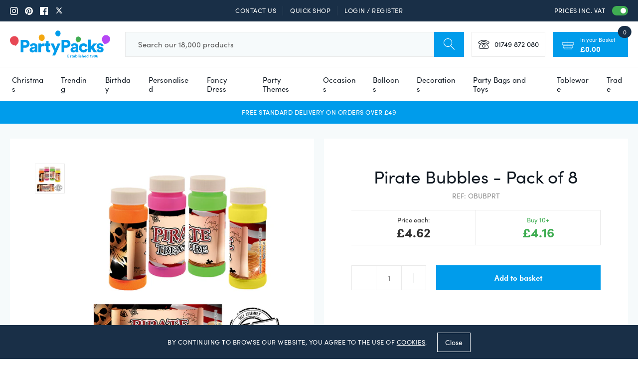

--- FILE ---
content_type: text/html; charset=utf-8
request_url: https://www.partypacks.co.uk/products/pirate-bubbles-pack-of-8
body_size: 75641
content:
<!doctype html>
<html class="util-NoJs" lang="en">
  <head>
    <meta charset="utf-8">
    <meta http-equiv="X-UA-Compatible" content="IE=edge">
    <meta name="viewport" content="width=device-width,initial-scale=1">
    <meta name="author" content="By Association Only" /><link rel="canonical" href="https://www.partypacks.co.uk/products/pirate-bubbles-pack-of-8"/><title>Pirate Bubbles - Pack of 8
&ndash; Party Packs</title><meta name="description" content="These pirate bubbles are perfect for a pirate/ Pirates of the Carribean party! They&#39;re great for putting in party bags and make a good present for little ones. The design has a treasure map with &#39;pirate treasure&#39; in the middle on a red and white stripe background surrounded by gold coins and a skull and cross bone. The"><link rel="icon" type="image/png" href="//www.partypacks.co.uk/cdn/shop/files/favicon16x16_16x16.png?v=1613560839" sizes="16x16" /><link rel="shortcut icon" type="image/png" href="//www.partypacks.co.uk/cdn/shop/files/favicon32x32_32x32.png?v=1613560839" sizes="32x32" /><link rel="icon" type="image/png" href="//www.partypacks.co.uk/cdn/shop/files/favicon192x192_194x194.png?v=1613560839" sizes="194x194" /><link rel="apple-touch-icon" href="//www.partypacks.co.uk/cdn/shop/files/favicon180x180_180x180.png?v=1613560839" sizes="180x180" /><link rel="icon" type="image/png" href="//www.partypacks.co.uk/cdn/shop/files/favicon192x192_1b9fde8a-f0fc-4879-9e68-6c4ec7e402e0_192x192.png?v=1613560839" sizes="192x192" /><link rel="manifest" href="//www.partypacks.co.uk/cdn/shop/t/2/assets/site.webmanifest.json?v=118707212709034491011696253034" />
<link rel="mask-icon" href="//www.partypacks.co.uk/cdn/shop/t/2/assets/safari-pinned-tab.svg?v=97415581270275483611559906593" color="#009ceb" />

<meta name="apple-mobile-web-app-title" content="Party Packs" />
<meta name="application-name" content="Party Packs" />
<meta name="msapplication-TileColor" content="#009ceb" />
<meta name="msapplication-config" content="//www.partypacks.co.uk/cdn/shop/t/2/assets/browserconfig.xml?v=113430739995751055331696253034" />
<meta name="theme-color" content="#009ceb" />



<meta property="og:site_name" content="Party Packs">
<meta property="og:url" content="https://www.partypacks.co.uk/products/pirate-bubbles-pack-of-8">
<meta property="og:title" content="Pirate Bubbles - Pack of 8">
<meta property="og:type" content="product">
<meta property="og:description" content="These pirate bubbles are perfect for a pirate/ Pirates of the Carribean party! They&#39;re great for putting in party bags and make a good present for little ones. The design has a treasure map with &#39;pirate treasure&#39; in the middle on a red and white stripe background surrounded by gold coins and a skull and cross bone. The"><meta property="product:availability" content="instock">
  <meta property="product:price:amount" content="3.85">
  <meta property="product:price:currency" content="GBP"><meta property="og:image" content="http://www.partypacks.co.uk/cdn/shop/files/PIRATEOBUBPRT.jpg?v=1749137119">
      <meta property="og:image:secure_url" content="https://www.partypacks.co.uk/cdn/shop/files/PIRATEOBUBPRT.jpg?v=1749137119">
      <meta property="og:image:width" content="1002">
      <meta property="og:image:height" content="1000">
      <meta property="og:image:alt" content="Pirate Bubbles - Pack of 8">

<meta name="twitter:site" content="@https://x.com/partypacks">
<meta name="twitter:card" content="summary_large_image">
<meta name="twitter:title" content="Pirate Bubbles - Pack of 8">
<meta name="twitter:description" content="These pirate bubbles are perfect for a pirate/ Pirates of the Carribean party! They&#39;re great for putting in party bags and make a good present for little ones. The design has a treasure map with &#39;pirate treasure&#39; in the middle on a red and white stripe background surrounded by gold coins and a skull and cross bone. The">

    
<link rel="prefetch" href="//www.partypacks.co.uk/cdn/shop/t/2/assets/layout.gift_card.css?v=146654676225287512971724833583" as="style"><link rel="prefetch" href="//www.partypacks.co.uk/cdn/shop/t/2/assets/layout.password.css?v=65505201738972542591724833581" as="style"><link type="text/css" href="//www.partypacks.co.uk/cdn/shop/t/2/assets/layout.theme.css?v=15091758807053651081724833579" rel="stylesheet">
<script>
      document.documentElement.className = document.documentElement.className.replace('util-NoJs', '');

      window.theme = {
        strings: {
          addToCart: "Add to basket",
          pleaseChoose: "Please choose",
          personalise: "Personalise",
          onSale: "On Sale",
          soldOut: "Out of Stock",
          unavailable: "Unavailable",
          selectAnOption: "Select an option",
          newIn: "New in",
          priceEach: "Price each:",
          subtotal: "Subtotal",
          checkout: "Continue to Checkout",
          checkoutButton: "Pay Now Securely",
          isInCart: "In Cart",
          download: "Download File"
        },
        moneyCurrencySymbol: "£",
        moneyFormat: "\u003cspan class=\"mon-Money\" data-amount=\"{{amount}}\"\u003e£{{amount}}\u003c\/span\u003e",
        moneyClass: 'mon-Money',
        showVat: true,
        customer: {
          isWholesale: false,},
        collection: {
          currentUrl: "\/collections\/all-products"
        },
        showPaymentIcons: true
      }

      
    </script>

    
  <script>
    if (window.localStorage && window.localStorage._tk_cache_155515) {
      document.documentElement.classList.add('wf-active')
      var script = document.createElement('script')
      script.innerHTML = window.localStorage._tk_cache_155515 + ";(function () {var timeout = setTimeout(function () {document.documentElement.classList.remove('wf-active');}, 300); Typekit.load({ async: false, active: function () { clearTimeout(timeout); }});})();";
      document.head.appendChild(script);
    }
    window._tk_onload = function () {
      var req = new XMLHttpRequest()
      req.addEventListener("load", function () {
        Object.keys(window.localStorage)
          .forEach(function (key) {
            if (key.indexOf('_tk_cache_') >= 0) {
              window.localStorage.removeItem(key)
            }
          })

        window.localStorage._tk_cache_155515 = this.responseText;
      });
      req.open("GET", "https://use.typekit.net/dgx1dgd.js");
      req.send();
    };
  </script>

  <script
    async
    src="https://use.typekit.net/dgx1dgd.js"
    onload="Typekit.load({ async: true, loading: window._tk_onload })"
  ></script>


    <script src="//www.partypacks.co.uk/cdn/s/shopify/shopify_common.js" type="text/javascript"></script>
    <script src="//www.partypacks.co.uk/cdn/s/javascripts/currencies.js" type="text/javascript"></script>
    
<link rel="prefetch" href="//www.partypacks.co.uk/cdn/shop/t/2/assets/layout.gift_card.js?v=183174232378446533911724833574" as="script"><link rel="prefetch" href="//www.partypacks.co.uk/cdn/shop/t/2/assets/layout.password.js?v=111053522642662788681724833581" as="script"><script type="text/javascript" src="//www.partypacks.co.uk/cdn/shop/t/2/assets/vendors@layout.theme.js?v=61314375185984792861724833586" defer="defer"></script><script type="text/javascript" src="//www.partypacks.co.uk/cdn/shop/t/2/assets/layout.theme.js?v=136061397794763300381724833584" defer="defer"></script><script type="text/javascript" src="//www.partypacks.co.uk/cdn/shop/t/2/assets/template.cart@template.collection.sub-collections@template.index@template.login@template.page.faqs@template.product@template.product.text-personalisation.js?v=52680750723179279691724833578" defer="defer"></script><link rel="prefetch" href="//www.partypacks.co.uk/cdn/shop/t/2/assets/template.cart.js?v=184053192982857346141724833581" as="script"><link rel="prefetch" href="//www.partypacks.co.uk/cdn/shop/t/2/assets/template.collection.sub-collections.js?v=99549032183734284421724833584" as="script"><link rel="prefetch" href="//www.partypacks.co.uk/cdn/shop/t/2/assets/vendors@template.gift_card.js?v=171153819048969164721724833573" as="script"><link rel="prefetch" href="//www.partypacks.co.uk/cdn/shop/t/2/assets/template.gift_card.js?v=1260750199124225291724833575" as="script"><link rel="prefetch" href="//www.partypacks.co.uk/cdn/shop/t/2/assets/template.index.js?v=115438481227678931181724833580" as="script"><link rel="prefetch" href="//www.partypacks.co.uk/cdn/shop/t/2/assets/template.page.faqs.js?v=103073525607627954921724833580" as="script"><script type="text/javascript" src="//www.partypacks.co.uk/cdn/shop/t/2/assets/template.product.js?v=90599832534536167441724833581" defer="defer"></script><link rel="prefetch" href="//www.partypacks.co.uk/cdn/shop/t/2/assets/template.product.text-personalisation.js?v=116728192043258050621724833584" as="script"><link rel="prefetch" href="//www.partypacks.co.uk/cdn/shop/t/2/assets/template.addresses.js?v=135041617649700846441724833583" as="script"><link rel="prefetch" href="//www.partypacks.co.uk/cdn/shop/t/2/assets/template.login.js?v=97902805825912892281724833576" as="script">
    <script>window.performance && window.performance.mark && window.performance.mark('shopify.content_for_header.start');</script><meta name="google-site-verification" content="ut97oKZJpBBMlenXk1jjAoAa2Q9mj-r09x1sNcOV_0c">
<meta name="facebook-domain-verification" content="8kpmvzr58ep0zplaeovrved7d9tp8a">
<meta id="shopify-digital-wallet" name="shopify-digital-wallet" content="/5141725277/digital_wallets/dialog">
<meta name="shopify-checkout-api-token" content="ced006290c6d972ec70b8b0e486ecb16">
<meta id="in-context-paypal-metadata" data-shop-id="5141725277" data-venmo-supported="false" data-environment="production" data-locale="en_US" data-paypal-v4="true" data-currency="GBP">
<link rel="alternate" type="application/json+oembed" href="https://www.partypacks.co.uk/products/pirate-bubbles-pack-of-8.oembed">
<script async="async" src="/checkouts/internal/preloads.js?locale=en-GB"></script>
<link rel="preconnect" href="https://shop.app" crossorigin="anonymous">
<script async="async" src="https://shop.app/checkouts/internal/preloads.js?locale=en-GB&shop_id=5141725277" crossorigin="anonymous"></script>
<script id="apple-pay-shop-capabilities" type="application/json">{"shopId":5141725277,"countryCode":"GB","currencyCode":"GBP","merchantCapabilities":["supports3DS"],"merchantId":"gid:\/\/shopify\/Shop\/5141725277","merchantName":"Party Packs","requiredBillingContactFields":["postalAddress","email","phone"],"requiredShippingContactFields":["postalAddress","email","phone"],"shippingType":"shipping","supportedNetworks":["visa","maestro","masterCard","amex","discover","elo"],"total":{"type":"pending","label":"Party Packs","amount":"1.00"},"shopifyPaymentsEnabled":true,"supportsSubscriptions":true}</script>
<script id="shopify-features" type="application/json">{"accessToken":"ced006290c6d972ec70b8b0e486ecb16","betas":["rich-media-storefront-analytics"],"domain":"www.partypacks.co.uk","predictiveSearch":true,"shopId":5141725277,"locale":"en"}</script>
<script>var Shopify = Shopify || {};
Shopify.shop = "partypacks-store.myshopify.com";
Shopify.locale = "en";
Shopify.currency = {"active":"GBP","rate":"1.0"};
Shopify.country = "GB";
Shopify.theme = {"name":"Party Packs by BAO (Live)","id":73828663389,"schema_name":"Party Packs by BAO","schema_version":"1.0.0","theme_store_id":null,"role":"main"};
Shopify.theme.handle = "null";
Shopify.theme.style = {"id":null,"handle":null};
Shopify.cdnHost = "www.partypacks.co.uk/cdn";
Shopify.routes = Shopify.routes || {};
Shopify.routes.root = "/";</script>
<script type="module">!function(o){(o.Shopify=o.Shopify||{}).modules=!0}(window);</script>
<script>!function(o){function n(){var o=[];function n(){o.push(Array.prototype.slice.apply(arguments))}return n.q=o,n}var t=o.Shopify=o.Shopify||{};t.loadFeatures=n(),t.autoloadFeatures=n()}(window);</script>
<script>
  window.ShopifyPay = window.ShopifyPay || {};
  window.ShopifyPay.apiHost = "shop.app\/pay";
  window.ShopifyPay.redirectState = null;
</script>
<script id="shop-js-analytics" type="application/json">{"pageType":"product"}</script>
<script defer="defer" async type="module" src="//www.partypacks.co.uk/cdn/shopifycloud/shop-js/modules/v2/client.init-shop-cart-sync_DGjqyID6.en.esm.js"></script>
<script defer="defer" async type="module" src="//www.partypacks.co.uk/cdn/shopifycloud/shop-js/modules/v2/chunk.common_CM5e3XYf.esm.js"></script>
<script type="module">
  await import("//www.partypacks.co.uk/cdn/shopifycloud/shop-js/modules/v2/client.init-shop-cart-sync_DGjqyID6.en.esm.js");
await import("//www.partypacks.co.uk/cdn/shopifycloud/shop-js/modules/v2/chunk.common_CM5e3XYf.esm.js");

  window.Shopify.SignInWithShop?.initShopCartSync?.({"fedCMEnabled":true,"windoidEnabled":true});

</script>
<script>
  window.Shopify = window.Shopify || {};
  if (!window.Shopify.featureAssets) window.Shopify.featureAssets = {};
  window.Shopify.featureAssets['shop-js'] = {"shop-cart-sync":["modules/v2/client.shop-cart-sync_DS_n0f7A.en.esm.js","modules/v2/chunk.common_CM5e3XYf.esm.js"],"shop-button":["modules/v2/client.shop-button_CNT-NO5k.en.esm.js","modules/v2/chunk.common_CM5e3XYf.esm.js"],"init-fed-cm":["modules/v2/client.init-fed-cm_iCBVkvTB.en.esm.js","modules/v2/chunk.common_CM5e3XYf.esm.js"],"shop-cash-offers":["modules/v2/client.shop-cash-offers_Bicqpat5.en.esm.js","modules/v2/chunk.common_CM5e3XYf.esm.js","modules/v2/chunk.modal_Dl937Oy4.esm.js"],"avatar":["modules/v2/client.avatar_BTnouDA3.en.esm.js"],"init-windoid":["modules/v2/client.init-windoid_BqfVjynn.en.esm.js","modules/v2/chunk.common_CM5e3XYf.esm.js"],"init-shop-email-lookup-coordinator":["modules/v2/client.init-shop-email-lookup-coordinator_CrkkCzDo.en.esm.js","modules/v2/chunk.common_CM5e3XYf.esm.js"],"shop-toast-manager":["modules/v2/client.shop-toast-manager_HMMtSVHE.en.esm.js","modules/v2/chunk.common_CM5e3XYf.esm.js"],"pay-button":["modules/v2/client.pay-button_B57g7222.en.esm.js","modules/v2/chunk.common_CM5e3XYf.esm.js"],"shop-login-button":["modules/v2/client.shop-login-button_CZKuy_To.en.esm.js","modules/v2/chunk.common_CM5e3XYf.esm.js","modules/v2/chunk.modal_Dl937Oy4.esm.js"],"init-shop-cart-sync":["modules/v2/client.init-shop-cart-sync_DGjqyID6.en.esm.js","modules/v2/chunk.common_CM5e3XYf.esm.js"],"init-customer-accounts":["modules/v2/client.init-customer-accounts_CxJ7KIEv.en.esm.js","modules/v2/client.shop-login-button_CZKuy_To.en.esm.js","modules/v2/chunk.common_CM5e3XYf.esm.js","modules/v2/chunk.modal_Dl937Oy4.esm.js"],"init-shop-for-new-customer-accounts":["modules/v2/client.init-shop-for-new-customer-accounts_BDK66bKM.en.esm.js","modules/v2/client.shop-login-button_CZKuy_To.en.esm.js","modules/v2/chunk.common_CM5e3XYf.esm.js","modules/v2/chunk.modal_Dl937Oy4.esm.js"],"lead-capture":["modules/v2/client.lead-capture_QF_QcTqn.en.esm.js","modules/v2/chunk.common_CM5e3XYf.esm.js","modules/v2/chunk.modal_Dl937Oy4.esm.js"],"shop-follow-button":["modules/v2/client.shop-follow-button_Cgw6zD7w.en.esm.js","modules/v2/chunk.common_CM5e3XYf.esm.js","modules/v2/chunk.modal_Dl937Oy4.esm.js"],"checkout-modal":["modules/v2/client.checkout-modal_r-P2WYUC.en.esm.js","modules/v2/chunk.common_CM5e3XYf.esm.js","modules/v2/chunk.modal_Dl937Oy4.esm.js"],"init-customer-accounts-sign-up":["modules/v2/client.init-customer-accounts-sign-up_fcc8iru1.en.esm.js","modules/v2/client.shop-login-button_CZKuy_To.en.esm.js","modules/v2/chunk.common_CM5e3XYf.esm.js","modules/v2/chunk.modal_Dl937Oy4.esm.js"],"shop-login":["modules/v2/client.shop-login_CJN-CB3q.en.esm.js","modules/v2/chunk.common_CM5e3XYf.esm.js","modules/v2/chunk.modal_Dl937Oy4.esm.js"],"payment-terms":["modules/v2/client.payment-terms_C8iL647G.en.esm.js","modules/v2/chunk.common_CM5e3XYf.esm.js","modules/v2/chunk.modal_Dl937Oy4.esm.js"]};
</script>
<script>(function() {
  var isLoaded = false;
  function asyncLoad() {
    if (isLoaded) return;
    isLoaded = true;
    var urls = ["https:\/\/js.klevu.com\/klevu-js-v1\/js\/klevuScript.js?klevuapi=klevu-156285453350310159\u0026lang=en\u0026shop=partypacks-store.myshopify.com","\/\/code.tidio.co\/tk6ci3eu11cwgbdsrbt9mgmmsdg90plc.js?shop=partypacks-store.myshopify.com","https:\/\/cdn.nfcube.com\/instafeed-1a2a9fa7b63b1d1f9cf376f5c1be0322.js?shop=partypacks-store.myshopify.com","https:\/\/s3.eu-west-1.amazonaws.com\/production-klarna-il-shopify-osm\/94e9fff33480c47f1f4290009834e8a0d63e685a\/partypacks-store.myshopify.com-1724833611603.js?shop=partypacks-store.myshopify.com"];
    for (var i = 0; i < urls.length; i++) {
      var s = document.createElement('script');
      s.type = 'text/javascript';
      s.async = true;
      s.src = urls[i];
      var x = document.getElementsByTagName('script')[0];
      x.parentNode.insertBefore(s, x);
    }
  };
  if(window.attachEvent) {
    window.attachEvent('onload', asyncLoad);
  } else {
    window.addEventListener('load', asyncLoad, false);
  }
})();</script>
<script id="__st">var __st={"a":5141725277,"offset":0,"reqid":"03793500-8dab-4d7e-b087-fb42c92e46a1-1766048816","pageurl":"www.partypacks.co.uk\/products\/pirate-bubbles-pack-of-8","u":"81fd5d8e4f60","p":"product","rtyp":"product","rid":6737452138589};</script>
<script>window.ShopifyPaypalV4VisibilityTracking = true;</script>
<script id="captcha-bootstrap">!function(){'use strict';const t='contact',e='account',n='new_comment',o=[[t,t],['blogs',n],['comments',n],[t,'customer']],c=[[e,'customer_login'],[e,'guest_login'],[e,'recover_customer_password'],[e,'create_customer']],r=t=>t.map((([t,e])=>`form[action*='/${t}']:not([data-nocaptcha='true']) input[name='form_type'][value='${e}']`)).join(','),a=t=>()=>t?[...document.querySelectorAll(t)].map((t=>t.form)):[];function s(){const t=[...o],e=r(t);return a(e)}const i='password',u='form_key',d=['recaptcha-v3-token','g-recaptcha-response','h-captcha-response',i],f=()=>{try{return window.sessionStorage}catch{return}},m='__shopify_v',_=t=>t.elements[u];function p(t,e,n=!1){try{const o=window.sessionStorage,c=JSON.parse(o.getItem(e)),{data:r}=function(t){const{data:e,action:n}=t;return t[m]||n?{data:e,action:n}:{data:t,action:n}}(c);for(const[e,n]of Object.entries(r))t.elements[e]&&(t.elements[e].value=n);n&&o.removeItem(e)}catch(o){console.error('form repopulation failed',{error:o})}}const l='form_type',E='cptcha';function T(t){t.dataset[E]=!0}const w=window,h=w.document,L='Shopify',v='ce_forms',y='captcha';let A=!1;((t,e)=>{const n=(g='f06e6c50-85a8-45c8-87d0-21a2b65856fe',I='https://cdn.shopify.com/shopifycloud/storefront-forms-hcaptcha/ce_storefront_forms_captcha_hcaptcha.v1.5.2.iife.js',D={infoText:'Protected by hCaptcha',privacyText:'Privacy',termsText:'Terms'},(t,e,n)=>{const o=w[L][v],c=o.bindForm;if(c)return c(t,g,e,D).then(n);var r;o.q.push([[t,g,e,D],n]),r=I,A||(h.body.append(Object.assign(h.createElement('script'),{id:'captcha-provider',async:!0,src:r})),A=!0)});var g,I,D;w[L]=w[L]||{},w[L][v]=w[L][v]||{},w[L][v].q=[],w[L][y]=w[L][y]||{},w[L][y].protect=function(t,e){n(t,void 0,e),T(t)},Object.freeze(w[L][y]),function(t,e,n,w,h,L){const[v,y,A,g]=function(t,e,n){const i=e?o:[],u=t?c:[],d=[...i,...u],f=r(d),m=r(i),_=r(d.filter((([t,e])=>n.includes(e))));return[a(f),a(m),a(_),s()]}(w,h,L),I=t=>{const e=t.target;return e instanceof HTMLFormElement?e:e&&e.form},D=t=>v().includes(t);t.addEventListener('submit',(t=>{const e=I(t);if(!e)return;const n=D(e)&&!e.dataset.hcaptchaBound&&!e.dataset.recaptchaBound,o=_(e),c=g().includes(e)&&(!o||!o.value);(n||c)&&t.preventDefault(),c&&!n&&(function(t){try{if(!f())return;!function(t){const e=f();if(!e)return;const n=_(t);if(!n)return;const o=n.value;o&&e.removeItem(o)}(t);const e=Array.from(Array(32),(()=>Math.random().toString(36)[2])).join('');!function(t,e){_(t)||t.append(Object.assign(document.createElement('input'),{type:'hidden',name:u})),t.elements[u].value=e}(t,e),function(t,e){const n=f();if(!n)return;const o=[...t.querySelectorAll(`input[type='${i}']`)].map((({name:t})=>t)),c=[...d,...o],r={};for(const[a,s]of new FormData(t).entries())c.includes(a)||(r[a]=s);n.setItem(e,JSON.stringify({[m]:1,action:t.action,data:r}))}(t,e)}catch(e){console.error('failed to persist form',e)}}(e),e.submit())}));const S=(t,e)=>{t&&!t.dataset[E]&&(n(t,e.some((e=>e===t))),T(t))};for(const o of['focusin','change'])t.addEventListener(o,(t=>{const e=I(t);D(e)&&S(e,y())}));const B=e.get('form_key'),M=e.get(l),P=B&&M;t.addEventListener('DOMContentLoaded',(()=>{const t=y();if(P)for(const e of t)e.elements[l].value===M&&p(e,B);[...new Set([...A(),...v().filter((t=>'true'===t.dataset.shopifyCaptcha))])].forEach((e=>S(e,t)))}))}(h,new URLSearchParams(w.location.search),n,t,e,['guest_login'])})(!0,!0)}();</script>
<script integrity="sha256-52AcMU7V7pcBOXWImdc/TAGTFKeNjmkeM1Pvks/DTgc=" data-source-attribution="shopify.loadfeatures" defer="defer" src="//www.partypacks.co.uk/cdn/shopifycloud/storefront/assets/storefront/load_feature-81c60534.js" crossorigin="anonymous"></script>
<script crossorigin="anonymous" defer="defer" src="//www.partypacks.co.uk/cdn/shopifycloud/storefront/assets/shopify_pay/storefront-65b4c6d7.js?v=20250812"></script>
<script data-source-attribution="shopify.dynamic_checkout.dynamic.init">var Shopify=Shopify||{};Shopify.PaymentButton=Shopify.PaymentButton||{isStorefrontPortableWallets:!0,init:function(){window.Shopify.PaymentButton.init=function(){};var t=document.createElement("script");t.src="https://www.partypacks.co.uk/cdn/shopifycloud/portable-wallets/latest/portable-wallets.en.js",t.type="module",document.head.appendChild(t)}};
</script>
<script data-source-attribution="shopify.dynamic_checkout.buyer_consent">
  function portableWalletsHideBuyerConsent(e){var t=document.getElementById("shopify-buyer-consent"),n=document.getElementById("shopify-subscription-policy-button");t&&n&&(t.classList.add("hidden"),t.setAttribute("aria-hidden","true"),n.removeEventListener("click",e))}function portableWalletsShowBuyerConsent(e){var t=document.getElementById("shopify-buyer-consent"),n=document.getElementById("shopify-subscription-policy-button");t&&n&&(t.classList.remove("hidden"),t.removeAttribute("aria-hidden"),n.addEventListener("click",e))}window.Shopify?.PaymentButton&&(window.Shopify.PaymentButton.hideBuyerConsent=portableWalletsHideBuyerConsent,window.Shopify.PaymentButton.showBuyerConsent=portableWalletsShowBuyerConsent);
</script>
<script data-source-attribution="shopify.dynamic_checkout.cart.bootstrap">document.addEventListener("DOMContentLoaded",(function(){function t(){return document.querySelector("shopify-accelerated-checkout-cart, shopify-accelerated-checkout")}if(t())Shopify.PaymentButton.init();else{new MutationObserver((function(e,n){t()&&(Shopify.PaymentButton.init(),n.disconnect())})).observe(document.body,{childList:!0,subtree:!0})}}));
</script>
<link id="shopify-accelerated-checkout-styles" rel="stylesheet" media="screen" href="https://www.partypacks.co.uk/cdn/shopifycloud/portable-wallets/latest/accelerated-checkout-backwards-compat.css" crossorigin="anonymous">
<style id="shopify-accelerated-checkout-cart">
        #shopify-buyer-consent {
  margin-top: 1em;
  display: inline-block;
  width: 100%;
}

#shopify-buyer-consent.hidden {
  display: none;
}

#shopify-subscription-policy-button {
  background: none;
  border: none;
  padding: 0;
  text-decoration: underline;
  font-size: inherit;
  cursor: pointer;
}

#shopify-subscription-policy-button::before {
  box-shadow: none;
}

      </style>

<script>window.performance && window.performance.mark && window.performance.mark('shopify.content_for_header.end');</script>

    <link rel="preconnect" href="https://v.shopify.com">
    <link rel="preconnect" href="https://monorail-edge.shopifysvc.com">

    <meta name="google-site-verification" content="AuUZlpl9qrNSQT45q0DNCG0hFtVaO4kO_GRD7CEDwv8" />

    <script
      src="https://code.jquery.com/jquery-3.4.1.min.js"
      integrity="sha256-CSXorXvZcTkaix6Yvo6HppcZGetbYMGWSFlBw8HfCJo="
      crossorigin="anonymous"></script>

    <script>
      (function(h,o,t,j,a,r){
        h.hj=h.hj||function(){(h.hj.q=h.hj.q||[]).push(arguments)};
        h._hjSettings={hjid:267658,hjsv:6};
        a=o.getElementsByTagName('head')[0];
        r=o.createElement('script');r.async=1;
        r.src=t+h._hjSettings.hjid+j+h._hjSettings.hjsv;
        a.appendChild(r);
      })(window,document,'https://static.hotjar.com/c/hotjar-','.js?sv=');
    </script>

    <script>
      var dm_insight_id ='DM-7774190045-01';
      // Do not change this
      (function(w,d,u,t,o,c){w['dmtrackingobjectname']=o;c=d.createElement(t);c.async=1;c.src=u;t=d.getElementsByTagName
      (t)[0];t.parentNode.insertBefore(c,t);w[o]=w[o]||function(){(w[o].q=w[o].q||[]).push(arguments);};w[o]('track');
      })(window, document, '//static.trackedweb.net/js/_dmptv4.js', 'script', 'dmPt');
    </script>

    <!-- Global site tag (gtag.js) - Google Ads: 1072087529 -->
    <script async src="https://www.googletagmanager.com/gtag/js?id=AW-1072087529"></script>
    <script>
      window.dataLayer = window.dataLayer || [];
      function gtag(){dataLayer.push(arguments);}
      gtag('js', new Date());

      gtag('config', 'AW-1072087529');
    </script>
  <!-- BEGIN app block: shopify://apps/zepto-product-personalizer/blocks/product_personalizer_main/7411210d-7b32-4c09-9455-e129e3be4729 --><!-- BEGIN app snippet: product-personalizer -->



  
 
 

<!-- END app snippet -->
<!-- BEGIN app snippet: zepto_common --><script>
var pplr_cart = {"note":null,"attributes":{},"original_total_price":0,"total_price":0,"total_discount":0,"total_weight":0.0,"item_count":0,"items":[],"requires_shipping":false,"currency":"GBP","items_subtotal_price":0,"cart_level_discount_applications":[],"checkout_charge_amount":0};
var pplr_shop_currency = "GBP";
var pplr_enabled_currencies_size = 2;
var pplr_money_formate = "\u003cspan class=\"mon-Money\" data-amount=\"{{amount}}\"\u003e£{{amount}}\u003c\/span\u003e";
var pplr_manual_theme_selector=["CartCount span","tr:has([name*=updates])","tr img:first",".line-item__title",".cart__item--price .cart__price",".grid__item.one-half.text-right",".pplr_item_remove",".ajaxcart__qty",".header__cart-price-bubble span[data-cart-price-bubble]","form[action*=cart] [name=checkout]","Click To View Image","1","Discount Code \u003cstrong\u003e{{ code }}\u003c\/strong\u003e is invalid","Discount code","Apply","#pplr_D_class","Subtotal","Shipping","\u003cstrong\u003eEST. Total\u003c\/strong\u003e"];
</script>
<script defer src="//cdn-zeptoapps.com/product-personalizer/pplr_common.js?v=18" ></script><!-- END app snippet -->

<!-- END app block --><!-- BEGIN app block: shopify://apps/bm-country-blocker-ip-blocker/blocks/boostmark-blocker/bf9db4b9-be4b-45e1-8127-bbcc07d93e7e -->

  <script src="https://cdn.shopify.com/extensions/019b300f-1323-7b7a-bda2-a589132c3189/boostymark-regionblock-71/assets/blocker.js?v=4&shop=partypacks-store.myshopify.com" async></script>
  <script src="https://cdn.shopify.com/extensions/019b300f-1323-7b7a-bda2-a589132c3189/boostymark-regionblock-71/assets/jk4ukh.js?c=6&shop=partypacks-store.myshopify.com" async></script>

  
    <script async>
      function _0x3f8f(_0x223ce8,_0x21bbeb){var _0x6fb9ec=_0x6fb9();return _0x3f8f=function(_0x3f8f82,_0x5dbe6e){_0x3f8f82=_0x3f8f82-0x191;var _0x51bf69=_0x6fb9ec[_0x3f8f82];return _0x51bf69;},_0x3f8f(_0x223ce8,_0x21bbeb);}(function(_0x4724fe,_0xeb51bb){var _0x47dea2=_0x3f8f,_0x141c8b=_0x4724fe();while(!![]){try{var _0x4a9abe=parseInt(_0x47dea2(0x1af))/0x1*(-parseInt(_0x47dea2(0x1aa))/0x2)+-parseInt(_0x47dea2(0x1a7))/0x3*(parseInt(_0x47dea2(0x192))/0x4)+parseInt(_0x47dea2(0x1a3))/0x5*(parseInt(_0x47dea2(0x1a6))/0x6)+-parseInt(_0x47dea2(0x19d))/0x7*(-parseInt(_0x47dea2(0x191))/0x8)+-parseInt(_0x47dea2(0x1a4))/0x9*(parseInt(_0x47dea2(0x196))/0xa)+-parseInt(_0x47dea2(0x1a0))/0xb+parseInt(_0x47dea2(0x198))/0xc;if(_0x4a9abe===_0xeb51bb)break;else _0x141c8b['push'](_0x141c8b['shift']());}catch(_0x5bdae7){_0x141c8b['push'](_0x141c8b['shift']());}}}(_0x6fb9,0x2b917),function e(){var _0x379294=_0x3f8f;window[_0x379294(0x19f)]=![];var _0x59af3b=new MutationObserver(function(_0x10185c){var _0x39bea0=_0x379294;_0x10185c[_0x39bea0(0x19b)](function(_0x486a2e){var _0x1ea3a0=_0x39bea0;_0x486a2e['addedNodes'][_0x1ea3a0(0x19b)](function(_0x1880c1){var _0x37d441=_0x1ea3a0;if(_0x1880c1[_0x37d441(0x193)]===_0x37d441(0x19c)&&window[_0x37d441(0x19f)]==![]){var _0x64f391=_0x1880c1['textContent']||_0x1880c1[_0x37d441(0x19e)];_0x64f391[_0x37d441(0x1ad)](_0x37d441(0x1ab))&&(window[_0x37d441(0x19f)]=!![],window['_bm_blocked_script']=_0x64f391,_0x1880c1[_0x37d441(0x194)][_0x37d441(0x1a2)](_0x1880c1),_0x59af3b[_0x37d441(0x195)]());}});});});_0x59af3b[_0x379294(0x1a9)](document[_0x379294(0x1a5)],{'childList':!![],'subtree':!![]}),setTimeout(()=>{var _0x43bd71=_0x379294;if(!window[_0x43bd71(0x1ae)]&&window['_bm_blocked']){var _0x4f89e0=document[_0x43bd71(0x1a8)](_0x43bd71(0x19a));_0x4f89e0[_0x43bd71(0x1ac)]=_0x43bd71(0x197),_0x4f89e0[_0x43bd71(0x1a1)]=window['_bm_blocked_script'],document[_0x43bd71(0x199)]['appendChild'](_0x4f89e0);}},0x2ee0);}());function _0x6fb9(){var _0x432d5b=['head','script','forEach','SCRIPT','7fPmGqS','src','_bm_blocked','1276902CZtaAd','textContent','removeChild','5xRSprd','513qTrjgw','documentElement','1459980yoQzSv','6QRCLrj','createElement','observe','33750bDyRAA','var\x20customDocumentWrite\x20=\x20function(content)','className','includes','bmExtension','11ecERGS','2776368sDqaNF','444776RGnQWH','nodeName','parentNode','disconnect','25720cFqzCY','analytics','3105336gpytKO'];_0x6fb9=function(){return _0x432d5b;};return _0x6fb9();}
    </script>
  

  

  
    <script async>
      !function(){var t;new MutationObserver(function(t,e){if(document.body&&(e.disconnect(),!window.bmExtension)){let i=document.createElement('div');i.id='bm-preload-mask',i.style.cssText='position: fixed !important; top: 0 !important; left: 0 !important; width: 100% !important; height: 100% !important; background-color: white !important; z-index: 2147483647 !important; display: block !important;',document.body.appendChild(i),setTimeout(function(){i.parentNode&&i.parentNode.removeChild(i);},1e4);}}).observe(document.documentElement,{childList:!0,subtree:!0});}();
    </script>
  

  

  













<!-- END app block --><!-- BEGIN app block: shopify://apps/simprosys-google-shopping-feed/blocks/core_settings_block/1f0b859e-9fa6-4007-97e8-4513aff5ff3b --><!-- BEGIN: GSF App Core Tags & Scripts by Simprosys Google Shopping Feed -->









<!-- END: GSF App Core Tags & Scripts by Simprosys Google Shopping Feed -->
<!-- END app block --><link href="https://monorail-edge.shopifysvc.com" rel="dns-prefetch">
<script>(function(){if ("sendBeacon" in navigator && "performance" in window) {try {var session_token_from_headers = performance.getEntriesByType('navigation')[0].serverTiming.find(x => x.name == '_s').description;} catch {var session_token_from_headers = undefined;}var session_cookie_matches = document.cookie.match(/_shopify_s=([^;]*)/);var session_token_from_cookie = session_cookie_matches && session_cookie_matches.length === 2 ? session_cookie_matches[1] : "";var session_token = session_token_from_headers || session_token_from_cookie || "";function handle_abandonment_event(e) {var entries = performance.getEntries().filter(function(entry) {return /monorail-edge.shopifysvc.com/.test(entry.name);});if (!window.abandonment_tracked && entries.length === 0) {window.abandonment_tracked = true;var currentMs = Date.now();var navigation_start = performance.timing.navigationStart;var payload = {shop_id: 5141725277,url: window.location.href,navigation_start,duration: currentMs - navigation_start,session_token,page_type: "product"};window.navigator.sendBeacon("https://monorail-edge.shopifysvc.com/v1/produce", JSON.stringify({schema_id: "online_store_buyer_site_abandonment/1.1",payload: payload,metadata: {event_created_at_ms: currentMs,event_sent_at_ms: currentMs}}));}}window.addEventListener('pagehide', handle_abandonment_event);}}());</script>
<script id="web-pixels-manager-setup">(function e(e,d,r,n,o){if(void 0===o&&(o={}),!Boolean(null===(a=null===(i=window.Shopify)||void 0===i?void 0:i.analytics)||void 0===a?void 0:a.replayQueue)){var i,a;window.Shopify=window.Shopify||{};var t=window.Shopify;t.analytics=t.analytics||{};var s=t.analytics;s.replayQueue=[],s.publish=function(e,d,r){return s.replayQueue.push([e,d,r]),!0};try{self.performance.mark("wpm:start")}catch(e){}var l=function(){var e={modern:/Edge?\/(1{2}[4-9]|1[2-9]\d|[2-9]\d{2}|\d{4,})\.\d+(\.\d+|)|Firefox\/(1{2}[4-9]|1[2-9]\d|[2-9]\d{2}|\d{4,})\.\d+(\.\d+|)|Chrom(ium|e)\/(9{2}|\d{3,})\.\d+(\.\d+|)|(Maci|X1{2}).+ Version\/(15\.\d+|(1[6-9]|[2-9]\d|\d{3,})\.\d+)([,.]\d+|)( \(\w+\)|)( Mobile\/\w+|) Safari\/|Chrome.+OPR\/(9{2}|\d{3,})\.\d+\.\d+|(CPU[ +]OS|iPhone[ +]OS|CPU[ +]iPhone|CPU IPhone OS|CPU iPad OS)[ +]+(15[._]\d+|(1[6-9]|[2-9]\d|\d{3,})[._]\d+)([._]\d+|)|Android:?[ /-](13[3-9]|1[4-9]\d|[2-9]\d{2}|\d{4,})(\.\d+|)(\.\d+|)|Android.+Firefox\/(13[5-9]|1[4-9]\d|[2-9]\d{2}|\d{4,})\.\d+(\.\d+|)|Android.+Chrom(ium|e)\/(13[3-9]|1[4-9]\d|[2-9]\d{2}|\d{4,})\.\d+(\.\d+|)|SamsungBrowser\/([2-9]\d|\d{3,})\.\d+/,legacy:/Edge?\/(1[6-9]|[2-9]\d|\d{3,})\.\d+(\.\d+|)|Firefox\/(5[4-9]|[6-9]\d|\d{3,})\.\d+(\.\d+|)|Chrom(ium|e)\/(5[1-9]|[6-9]\d|\d{3,})\.\d+(\.\d+|)([\d.]+$|.*Safari\/(?![\d.]+ Edge\/[\d.]+$))|(Maci|X1{2}).+ Version\/(10\.\d+|(1[1-9]|[2-9]\d|\d{3,})\.\d+)([,.]\d+|)( \(\w+\)|)( Mobile\/\w+|) Safari\/|Chrome.+OPR\/(3[89]|[4-9]\d|\d{3,})\.\d+\.\d+|(CPU[ +]OS|iPhone[ +]OS|CPU[ +]iPhone|CPU IPhone OS|CPU iPad OS)[ +]+(10[._]\d+|(1[1-9]|[2-9]\d|\d{3,})[._]\d+)([._]\d+|)|Android:?[ /-](13[3-9]|1[4-9]\d|[2-9]\d{2}|\d{4,})(\.\d+|)(\.\d+|)|Mobile Safari.+OPR\/([89]\d|\d{3,})\.\d+\.\d+|Android.+Firefox\/(13[5-9]|1[4-9]\d|[2-9]\d{2}|\d{4,})\.\d+(\.\d+|)|Android.+Chrom(ium|e)\/(13[3-9]|1[4-9]\d|[2-9]\d{2}|\d{4,})\.\d+(\.\d+|)|Android.+(UC? ?Browser|UCWEB|U3)[ /]?(15\.([5-9]|\d{2,})|(1[6-9]|[2-9]\d|\d{3,})\.\d+)\.\d+|SamsungBrowser\/(5\.\d+|([6-9]|\d{2,})\.\d+)|Android.+MQ{2}Browser\/(14(\.(9|\d{2,})|)|(1[5-9]|[2-9]\d|\d{3,})(\.\d+|))(\.\d+|)|K[Aa][Ii]OS\/(3\.\d+|([4-9]|\d{2,})\.\d+)(\.\d+|)/},d=e.modern,r=e.legacy,n=navigator.userAgent;return n.match(d)?"modern":n.match(r)?"legacy":"unknown"}(),u="modern"===l?"modern":"legacy",c=(null!=n?n:{modern:"",legacy:""})[u],f=function(e){return[e.baseUrl,"/wpm","/b",e.hashVersion,"modern"===e.buildTarget?"m":"l",".js"].join("")}({baseUrl:d,hashVersion:r,buildTarget:u}),m=function(e){var d=e.version,r=e.bundleTarget,n=e.surface,o=e.pageUrl,i=e.monorailEndpoint;return{emit:function(e){var a=e.status,t=e.errorMsg,s=(new Date).getTime(),l=JSON.stringify({metadata:{event_sent_at_ms:s},events:[{schema_id:"web_pixels_manager_load/3.1",payload:{version:d,bundle_target:r,page_url:o,status:a,surface:n,error_msg:t},metadata:{event_created_at_ms:s}}]});if(!i)return console&&console.warn&&console.warn("[Web Pixels Manager] No Monorail endpoint provided, skipping logging."),!1;try{return self.navigator.sendBeacon.bind(self.navigator)(i,l)}catch(e){}var u=new XMLHttpRequest;try{return u.open("POST",i,!0),u.setRequestHeader("Content-Type","text/plain"),u.send(l),!0}catch(e){return console&&console.warn&&console.warn("[Web Pixels Manager] Got an unhandled error while logging to Monorail."),!1}}}}({version:r,bundleTarget:l,surface:e.surface,pageUrl:self.location.href,monorailEndpoint:e.monorailEndpoint});try{o.browserTarget=l,function(e){var d=e.src,r=e.async,n=void 0===r||r,o=e.onload,i=e.onerror,a=e.sri,t=e.scriptDataAttributes,s=void 0===t?{}:t,l=document.createElement("script"),u=document.querySelector("head"),c=document.querySelector("body");if(l.async=n,l.src=d,a&&(l.integrity=a,l.crossOrigin="anonymous"),s)for(var f in s)if(Object.prototype.hasOwnProperty.call(s,f))try{l.dataset[f]=s[f]}catch(e){}if(o&&l.addEventListener("load",o),i&&l.addEventListener("error",i),u)u.appendChild(l);else{if(!c)throw new Error("Did not find a head or body element to append the script");c.appendChild(l)}}({src:f,async:!0,onload:function(){if(!function(){var e,d;return Boolean(null===(d=null===(e=window.Shopify)||void 0===e?void 0:e.analytics)||void 0===d?void 0:d.initialized)}()){var d=window.webPixelsManager.init(e)||void 0;if(d){var r=window.Shopify.analytics;r.replayQueue.forEach((function(e){var r=e[0],n=e[1],o=e[2];d.publishCustomEvent(r,n,o)})),r.replayQueue=[],r.publish=d.publishCustomEvent,r.visitor=d.visitor,r.initialized=!0}}},onerror:function(){return m.emit({status:"failed",errorMsg:"".concat(f," has failed to load")})},sri:function(e){var d=/^sha384-[A-Za-z0-9+/=]+$/;return"string"==typeof e&&d.test(e)}(c)?c:"",scriptDataAttributes:o}),m.emit({status:"loading"})}catch(e){m.emit({status:"failed",errorMsg:(null==e?void 0:e.message)||"Unknown error"})}}})({shopId: 5141725277,storefrontBaseUrl: "https://www.partypacks.co.uk",extensionsBaseUrl: "https://extensions.shopifycdn.com/cdn/shopifycloud/web-pixels-manager",monorailEndpoint: "https://monorail-edge.shopifysvc.com/unstable/produce_batch",surface: "storefront-renderer",enabledBetaFlags: ["2dca8a86"],webPixelsConfigList: [{"id":"1929347458","configuration":"{\"account_ID\":\"75300\",\"google_analytics_tracking_tag\":\"1\",\"measurement_id\":\"2\",\"api_secret\":\"3\",\"shop_settings\":\"{\\\"custom_pixel_script\\\":\\\"https:\\\\\\\/\\\\\\\/storage.googleapis.com\\\\\\\/gsf-scripts\\\\\\\/custom-pixels\\\\\\\/partypacks-store.js\\\"}\"}","eventPayloadVersion":"v1","runtimeContext":"LAX","scriptVersion":"c6b888297782ed4a1cba19cda43d6625","type":"APP","apiClientId":1558137,"privacyPurposes":[],"dataSharingAdjustments":{"protectedCustomerApprovalScopes":["read_customer_address","read_customer_email","read_customer_name","read_customer_personal_data","read_customer_phone"]}},{"id":"1384087938","configuration":"{\"tagID\":\"2614071209284\"}","eventPayloadVersion":"v1","runtimeContext":"STRICT","scriptVersion":"18031546ee651571ed29edbe71a3550b","type":"APP","apiClientId":3009811,"privacyPurposes":["ANALYTICS","MARKETING","SALE_OF_DATA"],"dataSharingAdjustments":{"protectedCustomerApprovalScopes":["read_customer_address","read_customer_email","read_customer_name","read_customer_personal_data","read_customer_phone"]}},{"id":"929661314","configuration":"{\"config\":\"{\\\"pixel_id\\\":\\\"G-X9K989LL8G\\\",\\\"target_country\\\":\\\"GB\\\",\\\"gtag_events\\\":[{\\\"type\\\":\\\"begin_checkout\\\",\\\"action_label\\\":[\\\"G-X9K989LL8G\\\",\\\"AW-16659952383\\\/sImCCMOjlscZEP_liog-\\\"]},{\\\"type\\\":\\\"search\\\",\\\"action_label\\\":[\\\"G-X9K989LL8G\\\",\\\"AW-16659952383\\\/ARPICL2jlscZEP_liog-\\\"]},{\\\"type\\\":\\\"view_item\\\",\\\"action_label\\\":[\\\"G-X9K989LL8G\\\",\\\"AW-16659952383\\\/qMz-CLqjlscZEP_liog-\\\"]},{\\\"type\\\":\\\"purchase\\\",\\\"action_label\\\":[\\\"G-X9K989LL8G\\\",\\\"AW-16659952383\\\/Jrn7CLSjlscZEP_liog-\\\"]},{\\\"type\\\":\\\"page_view\\\",\\\"action_label\\\":[\\\"G-X9K989LL8G\\\",\\\"AW-16659952383\\\/TdPlCLejlscZEP_liog-\\\"]},{\\\"type\\\":\\\"add_payment_info\\\",\\\"action_label\\\":[\\\"G-X9K989LL8G\\\",\\\"AW-16659952383\\\/gxS0CMajlscZEP_liog-\\\"]},{\\\"type\\\":\\\"add_to_cart\\\",\\\"action_label\\\":[\\\"G-X9K989LL8G\\\",\\\"AW-16659952383\\\/qkjECMCjlscZEP_liog-\\\"]}],\\\"enable_monitoring_mode\\\":false}\"}","eventPayloadVersion":"v1","runtimeContext":"OPEN","scriptVersion":"b2a88bafab3e21179ed38636efcd8a93","type":"APP","apiClientId":1780363,"privacyPurposes":[],"dataSharingAdjustments":{"protectedCustomerApprovalScopes":["read_customer_address","read_customer_email","read_customer_name","read_customer_personal_data","read_customer_phone"]}},{"id":"329678941","configuration":"{\"pixelCode\":\"CGM4PNRC77U8UVIIBRN0\"}","eventPayloadVersion":"v1","runtimeContext":"STRICT","scriptVersion":"22e92c2ad45662f435e4801458fb78cc","type":"APP","apiClientId":4383523,"privacyPurposes":["ANALYTICS","MARKETING","SALE_OF_DATA"],"dataSharingAdjustments":{"protectedCustomerApprovalScopes":["read_customer_address","read_customer_email","read_customer_name","read_customer_personal_data","read_customer_phone"]}},{"id":"33849437","eventPayloadVersion":"1","runtimeContext":"LAX","scriptVersion":"16","type":"CUSTOM","privacyPurposes":["ANALYTICS","MARKETING","SALE_OF_DATA"],"name":"Bing"},{"id":"167281026","eventPayloadVersion":"v1","runtimeContext":"LAX","scriptVersion":"1","type":"CUSTOM","privacyPurposes":["MARKETING"],"name":"Meta pixel (migrated)"},{"id":"shopify-app-pixel","configuration":"{}","eventPayloadVersion":"v1","runtimeContext":"STRICT","scriptVersion":"0450","apiClientId":"shopify-pixel","type":"APP","privacyPurposes":["ANALYTICS","MARKETING"]},{"id":"shopify-custom-pixel","eventPayloadVersion":"v1","runtimeContext":"LAX","scriptVersion":"0450","apiClientId":"shopify-pixel","type":"CUSTOM","privacyPurposes":["ANALYTICS","MARKETING"]}],isMerchantRequest: false,initData: {"shop":{"name":"Party Packs","paymentSettings":{"currencyCode":"GBP"},"myshopifyDomain":"partypacks-store.myshopify.com","countryCode":"GB","storefrontUrl":"https:\/\/www.partypacks.co.uk"},"customer":null,"cart":null,"checkout":null,"productVariants":[{"price":{"amount":3.85,"currencyCode":"GBP"},"product":{"title":"Pirate Bubbles - Pack of 8","vendor":"Party Packs","id":"6737452138589","untranslatedTitle":"Pirate Bubbles - Pack of 8","url":"\/products\/pirate-bubbles-pack-of-8","type":""},"id":"39895167303773","image":{"src":"\/\/www.partypacks.co.uk\/cdn\/shop\/files\/PIRATEOBUBPRT.jpg?v=1749137119"},"sku":"OBUBPRT","title":"Default Title","untranslatedTitle":"Default Title"}],"purchasingCompany":null},},"https://www.partypacks.co.uk/cdn","ae1676cfwd2530674p4253c800m34e853cb",{"modern":"","legacy":""},{"shopId":"5141725277","storefrontBaseUrl":"https:\/\/www.partypacks.co.uk","extensionBaseUrl":"https:\/\/extensions.shopifycdn.com\/cdn\/shopifycloud\/web-pixels-manager","surface":"storefront-renderer","enabledBetaFlags":"[\"2dca8a86\"]","isMerchantRequest":"false","hashVersion":"ae1676cfwd2530674p4253c800m34e853cb","publish":"custom","events":"[[\"page_viewed\",{}],[\"product_viewed\",{\"productVariant\":{\"price\":{\"amount\":3.85,\"currencyCode\":\"GBP\"},\"product\":{\"title\":\"Pirate Bubbles - Pack of 8\",\"vendor\":\"Party Packs\",\"id\":\"6737452138589\",\"untranslatedTitle\":\"Pirate Bubbles - Pack of 8\",\"url\":\"\/products\/pirate-bubbles-pack-of-8\",\"type\":\"\"},\"id\":\"39895167303773\",\"image\":{\"src\":\"\/\/www.partypacks.co.uk\/cdn\/shop\/files\/PIRATEOBUBPRT.jpg?v=1749137119\"},\"sku\":\"OBUBPRT\",\"title\":\"Default Title\",\"untranslatedTitle\":\"Default Title\"}}]]"});</script><script>
  window.ShopifyAnalytics = window.ShopifyAnalytics || {};
  window.ShopifyAnalytics.meta = window.ShopifyAnalytics.meta || {};
  window.ShopifyAnalytics.meta.currency = 'GBP';
  var meta = {"product":{"id":6737452138589,"gid":"gid:\/\/shopify\/Product\/6737452138589","vendor":"Party Packs","type":"","variants":[{"id":39895167303773,"price":385,"name":"Pirate Bubbles - Pack of 8","public_title":null,"sku":"OBUBPRT"}],"remote":false},"page":{"pageType":"product","resourceType":"product","resourceId":6737452138589}};
  for (var attr in meta) {
    window.ShopifyAnalytics.meta[attr] = meta[attr];
  }
</script>
<script class="analytics">
  (function () {
    var customDocumentWrite = function(content) {
      var jquery = null;

      if (window.jQuery) {
        jquery = window.jQuery;
      } else if (window.Checkout && window.Checkout.$) {
        jquery = window.Checkout.$;
      }

      if (jquery) {
        jquery('body').append(content);
      }
    };

    var hasLoggedConversion = function(token) {
      if (token) {
        return document.cookie.indexOf('loggedConversion=' + token) !== -1;
      }
      return false;
    }

    var setCookieIfConversion = function(token) {
      if (token) {
        var twoMonthsFromNow = new Date(Date.now());
        twoMonthsFromNow.setMonth(twoMonthsFromNow.getMonth() + 2);

        document.cookie = 'loggedConversion=' + token + '; expires=' + twoMonthsFromNow;
      }
    }

    var trekkie = window.ShopifyAnalytics.lib = window.trekkie = window.trekkie || [];
    if (trekkie.integrations) {
      return;
    }
    trekkie.methods = [
      'identify',
      'page',
      'ready',
      'track',
      'trackForm',
      'trackLink'
    ];
    trekkie.factory = function(method) {
      return function() {
        var args = Array.prototype.slice.call(arguments);
        args.unshift(method);
        trekkie.push(args);
        return trekkie;
      };
    };
    for (var i = 0; i < trekkie.methods.length; i++) {
      var key = trekkie.methods[i];
      trekkie[key] = trekkie.factory(key);
    }
    trekkie.load = function(config) {
      trekkie.config = config || {};
      trekkie.config.initialDocumentCookie = document.cookie;
      var first = document.getElementsByTagName('script')[0];
      var script = document.createElement('script');
      script.type = 'text/javascript';
      script.onerror = function(e) {
        var scriptFallback = document.createElement('script');
        scriptFallback.type = 'text/javascript';
        scriptFallback.onerror = function(error) {
                var Monorail = {
      produce: function produce(monorailDomain, schemaId, payload) {
        var currentMs = new Date().getTime();
        var event = {
          schema_id: schemaId,
          payload: payload,
          metadata: {
            event_created_at_ms: currentMs,
            event_sent_at_ms: currentMs
          }
        };
        return Monorail.sendRequest("https://" + monorailDomain + "/v1/produce", JSON.stringify(event));
      },
      sendRequest: function sendRequest(endpointUrl, payload) {
        // Try the sendBeacon API
        if (window && window.navigator && typeof window.navigator.sendBeacon === 'function' && typeof window.Blob === 'function' && !Monorail.isIos12()) {
          var blobData = new window.Blob([payload], {
            type: 'text/plain'
          });

          if (window.navigator.sendBeacon(endpointUrl, blobData)) {
            return true;
          } // sendBeacon was not successful

        } // XHR beacon

        var xhr = new XMLHttpRequest();

        try {
          xhr.open('POST', endpointUrl);
          xhr.setRequestHeader('Content-Type', 'text/plain');
          xhr.send(payload);
        } catch (e) {
          console.log(e);
        }

        return false;
      },
      isIos12: function isIos12() {
        return window.navigator.userAgent.lastIndexOf('iPhone; CPU iPhone OS 12_') !== -1 || window.navigator.userAgent.lastIndexOf('iPad; CPU OS 12_') !== -1;
      }
    };
    Monorail.produce('monorail-edge.shopifysvc.com',
      'trekkie_storefront_load_errors/1.1',
      {shop_id: 5141725277,
      theme_id: 73828663389,
      app_name: "storefront",
      context_url: window.location.href,
      source_url: "//www.partypacks.co.uk/cdn/s/trekkie.storefront.4b0d51228c8d1703f19d66468963c9de55bf59b0.min.js"});

        };
        scriptFallback.async = true;
        scriptFallback.src = '//www.partypacks.co.uk/cdn/s/trekkie.storefront.4b0d51228c8d1703f19d66468963c9de55bf59b0.min.js';
        first.parentNode.insertBefore(scriptFallback, first);
      };
      script.async = true;
      script.src = '//www.partypacks.co.uk/cdn/s/trekkie.storefront.4b0d51228c8d1703f19d66468963c9de55bf59b0.min.js';
      first.parentNode.insertBefore(script, first);
    };
    trekkie.load(
      {"Trekkie":{"appName":"storefront","development":false,"defaultAttributes":{"shopId":5141725277,"isMerchantRequest":null,"themeId":73828663389,"themeCityHash":"556248736647756961","contentLanguage":"en","currency":"GBP"},"isServerSideCookieWritingEnabled":true,"monorailRegion":"shop_domain","enabledBetaFlags":["65f19447"]},"Session Attribution":{},"S2S":{"facebookCapiEnabled":false,"source":"trekkie-storefront-renderer","apiClientId":580111}}
    );

    var loaded = false;
    trekkie.ready(function() {
      if (loaded) return;
      loaded = true;

      window.ShopifyAnalytics.lib = window.trekkie;

      var originalDocumentWrite = document.write;
      document.write = customDocumentWrite;
      try { window.ShopifyAnalytics.merchantGoogleAnalytics.call(this); } catch(error) {};
      document.write = originalDocumentWrite;

      window.ShopifyAnalytics.lib.page(null,{"pageType":"product","resourceType":"product","resourceId":6737452138589,"shopifyEmitted":true});

      var match = window.location.pathname.match(/checkouts\/(.+)\/(thank_you|post_purchase)/)
      var token = match? match[1]: undefined;
      if (!hasLoggedConversion(token)) {
        setCookieIfConversion(token);
        window.ShopifyAnalytics.lib.track("Viewed Product",{"currency":"GBP","variantId":39895167303773,"productId":6737452138589,"productGid":"gid:\/\/shopify\/Product\/6737452138589","name":"Pirate Bubbles - Pack of 8","price":"3.85","sku":"OBUBPRT","brand":"Party Packs","variant":null,"category":"","nonInteraction":true,"remote":false},undefined,undefined,{"shopifyEmitted":true});
      window.ShopifyAnalytics.lib.track("monorail:\/\/trekkie_storefront_viewed_product\/1.1",{"currency":"GBP","variantId":39895167303773,"productId":6737452138589,"productGid":"gid:\/\/shopify\/Product\/6737452138589","name":"Pirate Bubbles - Pack of 8","price":"3.85","sku":"OBUBPRT","brand":"Party Packs","variant":null,"category":"","nonInteraction":true,"remote":false,"referer":"https:\/\/www.partypacks.co.uk\/products\/pirate-bubbles-pack-of-8"});
      }
    });


        var eventsListenerScript = document.createElement('script');
        eventsListenerScript.async = true;
        eventsListenerScript.src = "//www.partypacks.co.uk/cdn/shopifycloud/storefront/assets/shop_events_listener-3da45d37.js";
        document.getElementsByTagName('head')[0].appendChild(eventsListenerScript);

})();</script>
  <script>
  if (!window.ga || (window.ga && typeof window.ga !== 'function')) {
    window.ga = function ga() {
      (window.ga.q = window.ga.q || []).push(arguments);
      if (window.Shopify && window.Shopify.analytics && typeof window.Shopify.analytics.publish === 'function') {
        window.Shopify.analytics.publish("ga_stub_called", {}, {sendTo: "google_osp_migration"});
      }
      console.error("Shopify's Google Analytics stub called with:", Array.from(arguments), "\nSee https://help.shopify.com/manual/promoting-marketing/pixels/pixel-migration#google for more information.");
    };
    if (window.Shopify && window.Shopify.analytics && typeof window.Shopify.analytics.publish === 'function') {
      window.Shopify.analytics.publish("ga_stub_initialized", {}, {sendTo: "google_osp_migration"});
    }
  }
</script>
<script
  defer
  src="https://www.partypacks.co.uk/cdn/shopifycloud/perf-kit/shopify-perf-kit-2.1.2.min.js"
  data-application="storefront-renderer"
  data-shop-id="5141725277"
  data-render-region="gcp-us-east1"
  data-page-type="product"
  data-theme-instance-id="73828663389"
  data-theme-name="Party Packs by BAO"
  data-theme-version="1.0.0"
  data-monorail-region="shop_domain"
  data-resource-timing-sampling-rate="10"
  data-shs="true"
  data-shs-beacon="true"
  data-shs-export-with-fetch="true"
  data-shs-logs-sample-rate="1"
  data-shs-beacon-endpoint="https://www.partypacks.co.uk/api/collect"
></script>
</head>

  <body id="pirate-bubbles-pack-of-8" class="lyt-Site template-product util-Vat-on">
    <div id="app">
      <a class="util-ScreenReaderOnly" href="#MainContent">Skip to content</a>

      <div id="shopify-section-header" class="shopify-section"><div data-section-id="header" data-section-type="header" class="hd-Header"><section class="hd-MobileBar" aria-hidden="true">
  <div class="hd-MobileBar_Menu">
    <a class="hd-MobileBar_MenuTrigger"
            href="#"
            data-module-drawers-trigger="menu">
      <div class="hd-MobileBar_MenuTriggerLine"></div>
      <span class="util-ScreenReaderOnly">
        Menu
      </span>
    </a>
  </div>

  <a class="hd-MobileBar_Phone" href="tel:01749 872 080"><svg viewBox="0 0 24 18" xmlns="http://www.w3.org/2000/svg">
  <path d="M21.202 7.701a7.71 7.71 0 0 1-4.077-1.131 2.238 2.238 0 0 1-.591-1.325c-.104-.509-.162-.656-.394-.758a12.552 12.552 0 0 0-8.178 0c-.22.09-.278.25-.383.758a2.238 2.238 0 0 1-.59 1.325 4.276 4.276 0 0 1-1.773.78c-.757.192-1.535.295-2.317.306a2.238 2.238 0 0 1-1.587-.441A2.656 2.656 0 0 1 .525 5.55a2.426 2.426 0 0 1 .787-1.992A11.766 11.766 0 0 1 6.04.877a20.61 20.61 0 0 1 11.897 0c1.79.522 3.429 1.448 4.784 2.705.509.478.796 1.138.796 1.828 0 .69-.287 1.35-.796 1.827-.43.333-.97.499-1.518.464zM12.028 2.7c1.562-.03 3.116.235 4.575.781.622.301 1.03.907 1.066 1.584.02.27.117.528.278.747a7.226 7.226 0 0 0 3.255.759c.556 0 .73-.091.753-.114.293-.261.46-.63.46-1.018s-.167-.757-.46-1.019C19.87 2.382 16.163 1.16 12.028 1.16c-4.136 0-7.773 1.2-9.847 3.225a1.364 1.364 0 0 0-.451 1.132c.038.357.197.692.451.95.246.098.512.137.776.114a7.333 7.333 0 0 0 3.232-.747c.164-.218.26-.477.278-.747a1.855 1.855 0 0 1 1.066-1.584 12.065 12.065 0 0 1 4.518-.77l-.023-.034zM19.58 18H4.52a2.765 2.765 0 0 1-2.015-.837 2.702 2.702 0 0 1-.753-2.014 9.75 9.75 0 0 1 1.47-4.233 8.66 8.66 0 0 1 3.117-2.92 13.083 13.083 0 0 1 11.422 0 8.477 8.477 0 0 1 3.116 2.92 9.573 9.573 0 0 1 1.471 4.233 2.646 2.646 0 0 1-.741 2.014A2.813 2.813 0 0 1 19.58 18zM12.05 7.815c-3.614 0-6.244 1.234-7.82 3.656a8.672 8.672 0 0 0-1.32 3.735c-.015.42.144.827.44 1.131.3.313.72.49 1.159.487h15.059c.446.007.874-.169 1.18-.485a1.53 1.53 0 0 0 .43-1.179 8.672 8.672 0 0 0-1.32-3.734c-1.576-2.422-4.205-3.656-7.82-3.656l.012.045zm0 7.922c-1.92 0-3.475-1.52-3.475-3.395s1.556-3.395 3.475-3.395c1.92 0 3.475 1.52 3.475 3.395s-1.556 3.395-3.475 3.395zm0-5.658c-1.28 0-2.317 1.013-2.317 2.263s1.037 2.264 2.317 2.264c1.28 0 2.317-1.014 2.317-2.264 0-1.25-1.038-2.263-2.317-2.263z" fill-rule="nonzero"/>
</svg>
</a>

  <a class="hd-MobileBar_Logo" href="/" itemprop="url">
    <svg xmlns="http://www.w3.org/2000/svg" viewBox="0 0 207.41 55.37"><g data-name="Layer 2"><g data-name="Layer 1"><path d="M146.62 19.15A5.36 5.36 0 1 0 136.38 16a6.4 6.4 0 0 0 3 7.45 2.73 2.73 0 0 1-.33.35.13.13 0 0 0 .12.22l.19-.07a.42.42 0 0 1 0 .1.13.13 0 0 0 .22.06l.06-.05c0 .06.1.13.16.19s.24 0 .23-.09a4.51 4.51 0 0 1 0-.52 6.47 6.47 0 0 0 6.59-4.49z" fill="#40ac52"/><path fill="#009ceb" d="M104.7 5a5.39 5.39 0 1 0-10.7.86 6.44 6.44 0 0 0 5.55 5.87 2.44 2.44 0 0 1-.19.44.14.14 0 0 0 .2.17l.16-.14.06.08a.14.14 0 0 0 .23 0v-.08a.94.94 0 0 0 .22.12c.09 0 .24-.05.18-.16s-.14-.32-.2-.49A6.49 6.49 0 0 0 104.7 5z"/><path d="M71.81 12.92A6.23 6.23 0 1 0 59.52 15a7.44 7.44 0 0 0 7 6.17 3.09 3.09 0 0 1-.17.54.15.15 0 0 0 .24.17l.17-.18.09.08a.16.16 0 0 0 .26 0v-.1a1.11 1.11 0 0 0 .27.12c.11 0 .27-.08.19-.21a5.36 5.36 0 0 1-.28-.53 7.54 7.54 0 0 0 4.52-8.14z" fill="#f3a710"/><path d="M190.91 14.92c1.82-5.62 6.7-6.76 10.61-5.49s7.2 5.06 5.37 10.67a10 10 0 0 1-10.57 6.9 4.69 4.69 0 0 0 .12.75.21.21 0 0 1-.35.18 2.22 2.22 0 0 1-.19-.27l-.14.09a.2.2 0 0 1-.33-.11v-.13a1.62 1.62 0 0 1-.38.09c-.16 0-.35-.16-.22-.31a8.05 8.05 0 0 0 .49-.66 10.12 10.12 0 0 1-4.41-11.71z" fill="#b647f5"/><path d="M.5 22.84c-1.84-6 1.69-9.93 5.86-11.21s9.3 0 11.14 6a10.63 10.63 0 0 1-5 12.37 4.31 4.31 0 0 0 .56.57.22.22 0 0 1-.19.37 1.61 1.61 0 0 1-.33-.12 1.66 1.66 0 0 0-.06.16.22.22 0 0 1-.36.11L12 31a1.31 1.31 0 0 1-.27.31c-.12.11-.39.07-.38-.14a8.24 8.24 0 0 0 0-.86A10.73 10.73 0 0 1 .5 22.84z" fill="#e74855"/><path fill="#009ceb" d="M119.27 55.25v-5.67h3.55v1h-2.45v1.3h2.22v1h-2.22v1.31h2.45v1zM124.57 54a.65.65 0 0 0 .72.6c.35 0 .52-.19.52-.39s-.12-.32-.43-.39l-.52-.12c-.76-.17-1.1-.62-1.1-1.17a1.54 1.54 0 0 1 3-.15l-.88.19a.6.6 0 0 0-.65-.52.46.46 0 0 0-.51.39c0 .19.15.31.36.35l.56.12c.78.16 1.17.63 1.17 1.21a1.35 1.35 0 0 1-1.53 1.29 1.48 1.48 0 0 1-1.64-1.21zM129.15 51.32h.79v.94h-.79v1.65c0 .34.16.46.46.46a1.22 1.22 0 0 0 .33 0v.88a1.54 1.54 0 0 1-.6.1 1.14 1.14 0 0 1-1.24-1.22v-1.87h-.72v-.94h.2a.56.56 0 0 0 .61-.62v-.56h1zM132 53l1-.14c.23 0 .3-.15.3-.28s-.22-.52-.66-.52a.71.71 0 0 0-.76.64l-.94-.2a1.57 1.57 0 0 1 1.69-1.29c1.25 0 1.71.7 1.71 1.49v1.94a3.53 3.53 0 0 0 0 .62h-1a3.06 3.06 0 0 1 0-.47 1.32 1.32 0 0 1-1.16.59 1.24 1.24 0 0 1-1.35-1.19A1.22 1.22 0 0 1 132 53zm1.26.67v-.17l-.89.13a.5.5 0 0 0-.49.5.46.46 0 0 0 .52.45.8.8 0 0 0 .83-.92zM135.5 55.25v-5.79h1.05v2.29a1.4 1.4 0 0 1 1.19-.53 1.84 1.84 0 0 1 1.82 2.05 1.9 1.9 0 0 1-1.86 2.08 1.34 1.34 0 0 1-1.17-.58v.48zm2-3.08a1 1 0 0 0-1 1.11 1 1 0 0 0 1 1.12 1.13 1.13 0 0 0 0-2.23zM140.56 55.25v-5.79h1.06v5.79zM143.45 49.37a.66.66 0 0 1 0 1.31.66.66 0 1 1 0-1.31zm-.53 5.88v-3.93H144v3.93zM145.85 54a.66.66 0 0 0 .72.6c.36 0 .52-.19.52-.39s-.12-.32-.42-.39l-.52-.12c-.76-.17-1.1-.62-1.1-1.17a1.54 1.54 0 0 1 3-.15l-.89.19a.59.59 0 0 0-.64-.52.46.46 0 0 0-.51.39c0 .19.15.31.36.35l.56.12c.78.16 1.17.63 1.17 1.21a1.36 1.36 0 0 1-1.53 1.29 1.48 1.48 0 0 1-1.64-1.21zM150.19 55.25h-1.06v-5.79h1.06v2.19a1.49 1.49 0 0 1 2.53 1.12v2.48h-1.07V53a.68.68 0 0 0-.72-.78.73.73 0 0 0-.74.76zM157.48 54.13a1.77 1.77 0 0 1-1.79 1.24 2.09 2.09 0 0 1-.09-4.17 1.84 1.84 0 0 1 1.94 2v.33h-2.81a1 1 0 0 0 1 .89.87.87 0 0 0 .9-.6zm-1-1.29a.79.79 0 0 0-.88-.78.86.86 0 0 0-.88.78zM162.29 54.54v.71h-1a2.31 2.31 0 0 1 0-.45 1.24 1.24 0 0 1-1.1.55 2.07 2.07 0 0 1 0-4.13 1.17 1.17 0 0 1 1.11.49v-2.25h1zm-2-.14a1 1 0 0 0 1-1.13 1 1 0 1 0-1.94 0 1 1 0 0 0 .94 1.13zM166.67 55.25v-3.47h-1.25V51a1.32 1.32 0 0 0 1.39-1h1v5.19zM169.22 54.2a2.18 2.18 0 0 0 .92.22 1.5 1.5 0 0 0 1.65-1.42 1.42 1.42 0 0 1-1.2.56 1.71 1.71 0 0 1-1.79-1.74 1.85 1.85 0 0 1 2-1.83c1.13 0 2.07.8 2.07 2.46 0 1.87-.94 3-2.71 3a2.62 2.62 0 0 1-1.2-.28zm1.53-3.32a.85.85 0 0 0-.89.85.84.84 0 0 0 .89.86.86.86 0 1 0 0-1.71zM173.62 53.85a1.37 1.37 0 0 1 .92-1.26 1.26 1.26 0 0 1-.81-1.16c0-.87.77-1.49 1.85-1.49s1.86.62 1.86 1.49a1.26 1.26 0 0 1-.81 1.16 1.36 1.36 0 0 1 .91 1.26c0 .9-.77 1.52-2 1.52s-1.92-.62-1.92-1.52zm2.84-.11c0-.37-.29-.73-.88-.73a.74.74 0 1 0 0 1.45c.58 0 .88-.35.88-.72zm-.11-2.23a.77.77 0 1 0-.77.68.7.7 0 0 0 .77-.68zM182 51.08a2.14 2.14 0 0 0-.85-.18 1.62 1.62 0 0 0-1.72 1.48 1.45 1.45 0 0 1 1.23-.57 1.66 1.66 0 0 1 1.79 1.74 1.86 1.86 0 0 1-2 1.82 2.12 2.12 0 0 1-2.1-2.38 2.8 2.8 0 0 1 2.88-3.05 2.38 2.38 0 0 1 1.09.24zm-1.57 3.37a.87.87 0 0 0 .92-.88.92.92 0 0 0-1.83 0 .89.89 0 0 0 .88.88zM27.88 35.2v9.18H22.2V18.86h9.61c5.18 0 8.74 3.42 8.74 8.17S37 35.2 31.81 35.2zm3.35-4.89c2.16 0 3.64-1.26 3.64-3.24s-1.48-3.28-3.64-3.28h-3.31v6.52zM46 34.05l4.21-.65c1-.14 1.29-.61 1.29-1.22 0-1-.9-1.94-2.62-1.94a2.87 2.87 0 0 0-3.06 2.62l-4.76-1c.22-2.55 2.6-5.94 7.85-5.94 5.8 0 7.92 3.24 7.92 6.91v8.75a16.87 16.87 0 0 0 .17 2.8h-4.93a9.46 9.46 0 0 1-.17-2 5.66 5.66 0 0 1-5 2.52c-3.93 0-6.2-2.59-6.2-5.44-.04-3.18 2.3-4.98 5.3-5.41zm5.5 3.31v-.79l-3.38.54c-1.15.18-2 .72-2 2 0 .94.62 1.84 2.13 1.84s3.21-.81 3.21-3.59zM70.07 31.89a7.57 7.57 0 0 0-1.72-.18c-2.2 0-4.18 1.3-4.18 4.86v7.81H58.7V26.49H64v2.41a5.06 5.06 0 0 1 4.64-2.59 5.76 5.76 0 0 1 1.44.18zM79.94 26.49h3.49v4.79h-3.49V38c0 1.47.79 1.87 2 1.87a7 7 0 0 0 1.44-.18v4.51a6.48 6.48 0 0 1-2.85.51c-3.7 0-6-2.2-6-5.76v-7.67h-3.16v-4.79h.9A2.63 2.63 0 0 0 75 23.58v-2.31h4.9zM87.68 51.26L91.75 42l-7.53-15.51h6.12l4.36 9.58 4-9.58h5.79l-11 24.77zM112.55 35.2v9.18h-5.68V18.86h9.61c5.18 0 8.74 3.42 8.74 8.17s-3.56 8.17-8.74 8.17zm3.35-4.89c2.16 0 3.64-1.26 3.64-3.24s-1.48-3.28-3.64-3.28h-3.31v6.52zM130.63 34.05l4.21-.65c1-.14 1.29-.61 1.29-1.22 0-1-.9-1.94-2.62-1.94a2.87 2.87 0 0 0-3.06 2.62l-4.76-1c.22-2.55 2.6-5.94 7.85-5.94 5.8 0 7.92 3.24 7.92 6.91v8.75a16.87 16.87 0 0 0 .22 2.77h-4.93a8.42 8.42 0 0 1-.18-2 5.66 5.66 0 0 1-5 2.52c-3.93 0-6.19-2.59-6.19-5.44-.04-3.15 2.3-4.95 5.25-5.38zm5.5 3.31v-.79l-3.38.54c-1.15.18-2 .72-2 2 0 .94.62 1.84 2.13 1.84s3.25-.81 3.25-3.59zM148.05 35.46a4.09 4.09 0 0 0 4.18 4.42 3.68 3.68 0 0 0 3.7-2.66l4.83 1.48a8.48 8.48 0 0 1-8.53 6.22 9.33 9.33 0 0 1-9.62-9.46 9.25 9.25 0 0 1 9.44-9.46c4.93 0 7.81 3 8.6 6.23l-4.9 1.48a3.51 3.51 0 0 0-3.6-2.67c-2.26-.04-4.1 1.54-4.1 4.42zM173 34l7.13 10.36h-6.7l-4.21-6.3-1.8 1.94v4.39H162V18.32h5.47V32.5l5.43-6h7.09z"/><path fill="#009ceb" d="M183.69 38.48a2.55 2.55 0 0 0 2.81 2.41c1.4 0 2.08-.75 2.08-1.55 0-.64-.43-1.18-1.76-1.47l-2-.47c-3.82-.83-5.33-3-5.33-5.51 0-3.27 2.88-5.94 6.88-5.94 5.18 0 7 3.24 7.16 5.33l-4.54.83a2.35 2.35 0 0 0-2.55-2.2 1.75 1.75 0 0 0-1.95 1.55c0 .76.62 1.19 1.41 1.33l2.37.47c3.71.76 5.51 3 5.51 5.62 0 3.06-2.34 6-7.12 6-5.62 0-7.42-3.63-7.56-5.61z"/></g></g></svg>
  </a>

  <a class="hd-MobileBar_User" href="/account"><svg viewBox="0 0 15 15" xmlns="http://www.w3.org/2000/svg">
  <path d="M7.125 8.25a4.125 4.125 0 1 1 4.125-4.125A4.132 4.132 0 0 1 7.125 8.25zm0-7.5A3.375 3.375 0 1 0 10.5 4.125 3.383 3.383 0 0 0 7.125.75zM8.625 15h-7.5A1.125 1.125 0 0 1 0 13.875 4.5 4.5 0 0 1 .923 11.4a5.31 5.31 0 0 1 2.152-1.65A9.998 9.998 0 0 1 7.125 9a12.18 12.18 0 0 1 2.303.203.368.368 0 0 1 .292.434.375.375 0 0 1-.435.3 12 12 0 0 0-2.16-.187c-2.632 0-4.575.75-5.602 2.1a3.75 3.75 0 0 0-.75 2.025c0 .207.167.375.375.375h7.5a.375.375 0 1 1 0 .75h-.023zm5.625-4.433c.448.159.749.582.75 1.058v2.25c0 .621-.504 1.125-1.125 1.125h-3a1.125 1.125 0 0 1-1.125-1.125v-2.25c.001-.476.302-.899.75-1.058v-.442a1.875 1.875 0 1 1 3.75 0v.442zM12.375 9c-.621 0-1.125.504-1.125 1.125v.375h2.25v-.375C13.5 9.504 12.996 9 12.375 9zm1.875 4.875v-2.25a.375.375 0 0 0-.375-.375h-3a.375.375 0 0 0-.375.375v2.25c0 .207.168.375.375.375h3a.375.375 0 0 0 .375-.375z" fill-rule="nonzero"/>
</svg>
</a>

  <a class="hd-MobileBar_Cart" data-module-drawers-trigger="cart" href="/cart"><svg viewBox="0 0 25 29" xmlns="http://www.w3.org/2000/svg">
  <g fill-rule="nonzero">
    <path d="M10.235 28.679a2.941 2.941 0 1 1 0-5.883 2.941 2.941 0 0 1 0 5.883zm0-4.412a1.47 1.47 0 1 0 0 2.941 1.47 1.47 0 0 0 0-2.941z"/>
    <path d="M20.53 28.679a2.941 2.941 0 1 1 0-5.883 2.941 2.941 0 0 1 0 5.883zm0-4.412a1.47 1.47 0 1 0 0 2.941 1.47 1.47 0 0 0 0-2.941z"/>
    <path d="M24.265 5.84a1.97 1.97 0 0 0-1.47-.69h-.427L18.162.957a.706.706 0 0 0-1.03 0l-1.47 1.47a.728.728 0 0 0 1.03 1.03l.955-.941 2.632 2.632h-3.794L11.545.223a.706.706 0 0 0-1.03 0L5.574 5.149h-.78l-.147-.867a2.53 2.53 0 0 0-2.441-2.074H.736a.735.735 0 1 0 0 1.47h1.47c.48.024.885.368.985.839l2.456 14.706a2.53 2.53 0 0 0 2.441 2.059h14.706a.735.735 0 1 0 0-1.47H8.088a1.044 1.044 0 0 1-.985-.84l-.368-2.176 14.706-1.264a2.765 2.765 0 0 0 2.368-2.192l.985-5.882a1.956 1.956 0 0 0-.426-1.618h-.103zM11.029 1.782l3.368 3.367H7.662l3.367-3.367zm12.265 5.44l-.985 5.883c-.115.508-.53.893-1.044.97l-14.706 1.28-1.47-8.823h17.646a.456.456 0 0 1 .5.588l.06.103z"/>
  </g>
</svg>
<span class="hd-MobileBar_CartCount" data-cart-count>0</span>
  </a>
</section>
<section class="hd-TopBar">
  <div class="hd-TopBar_Inner lyt-Container">
    <div class="hd-TopBar_Body"><div class="hd-TopBar_Left"><div class="soc-Inline">
  <ul class="soc-Inline_Items">
    

      

      
        <li class="soc-Inline_Item soc-Inline_Item-instagram">
          <a class="soc-Inline_Link"
             href="https://www.instagram.com/partypacks/"
             title="Party Packs on Instagram">
            <svg viewBox="0 0 16 16" xmlns="http://www.w3.org/2000/svg">
  <path d="M8 0C5.827 0 5.555.01 4.702.048 3.85.088 3.27.222 2.76.42a3.918 3.918 0 0 0-1.417.923c-.445.444-.72.89-.923 1.417-.198.51-.333 1.09-.372 1.942C.008 5.555 0 5.827 0 8s.01 2.445.048 3.298c.04.851.174 1.432.372 1.942.204.525.478.973.923 1.417.444.444.89.72 1.417.923.51.197 1.09.333 1.942.372.853.04 1.125.048 3.298.048s2.445-.01 3.298-.048c.851-.04 1.432-.175 1.942-.372a3.932 3.932 0 0 0 1.417-.923c.444-.444.72-.89.923-1.417.197-.51.333-1.09.372-1.942.04-.853.048-1.125.048-3.298s-.01-2.445-.048-3.298c-.04-.851-.175-1.433-.372-1.942a3.926 3.926 0 0 0-.923-1.417A3.898 3.898 0 0 0 13.24.42c-.51-.198-1.09-.333-1.942-.372C10.445.008 10.173 0 8 0zm0 1.44c2.135 0 2.39.01 3.233.047.78.037 1.204.166 1.485.277.375.145.64.318.921.597.28.28.453.546.598.921.109.281.24.705.275 1.485.038.844.047 1.097.047 3.233s-.01 2.39-.05 3.233c-.04.78-.17 1.204-.28 1.485-.15.375-.32.64-.6.921-.279.28-.549.453-.92.598-.28.109-.71.24-1.49.275-.849.038-1.099.047-3.239.047-2.14 0-2.39-.01-3.24-.05-.78-.04-1.21-.17-1.49-.28-.38-.15-.64-.32-.92-.6a2.43 2.43 0 0 1-.6-.92c-.11-.28-.239-.71-.28-1.49-.03-.84-.04-1.099-.04-3.229s.01-2.39.04-3.24c.041-.78.17-1.21.28-1.49.14-.38.32-.64.6-.92.28-.28.54-.46.92-.6.28-.11.7-.24 1.48-.28.85-.03 1.1-.04 3.24-.04l.03.02zm0 2.452a4.108 4.108 0 1 0 0 8.215 4.108 4.108 0 0 0 0-8.215zm0 6.775a2.666 2.666 0 1 1 0-5.334 2.666 2.666 0 1 1 0 5.334zm5.23-6.937a.96.96 0 1 1-1.92-.001.96.96 0 0 1 1.92.001z" fill-rule="nonzero"/>
</svg>

            <span class="util-ScreenReaderOnly">Instagram</span>
          </a>
        </li>
      
    

      

      
        <li class="soc-Inline_Item soc-Inline_Item-pinterest">
          <a class="soc-Inline_Link"
             href="https://www.pinterest.co.uk/partypacks/"
             title="Party Packs on Pinterest">
            <svg viewBox="0 0 16 16" xmlns="http://www.w3.org/2000/svg">
  <path d="M8.011 0a7.992 7.992 0 0 0-2.913 15.433c-.07-.633-.133-1.602.027-2.293.146-.625.938-3.971.938-3.971s-.24-.48-.24-1.188c0-1.108.645-1.94 1.446-1.94.682 0 1.012.512 1.012 1.125 0 .686-.436 1.711-.662 2.661-.19.796.4 1.444 1.184 1.444 1.418 0 2.512-1.497 2.512-3.658 0-1.908-1.376-3.246-3.339-3.246-2.273 0-3.606 1.708-3.606 3.466 0 .688.263 1.428.593 1.827.066.08.074.15.056.23-.06.25-.195.8-.222.909-.036.15-.115.18-.268.11-.996-.46-1.622-1.919-1.622-3.098 0-2.517 1.832-4.834 5.28-4.834 2.772 0 4.928 1.978 4.928 4.615 0 2.757-1.738 4.975-4.155 4.975-.81 0-1.57-.42-1.839-.92l-.499 1.899c-.18.697-.67 1.568-.999 2.097A7.995 7.995 0 0 0 15.98 8.008 7.995 7.995 0 0 0 7.99.019L8.011 0z" fill-rule="nonzero"/>
</svg>

            <span class="util-ScreenReaderOnly">Pinterest</span>
          </a>
        </li>
      
    

      

      
        <li class="soc-Inline_Item soc-Inline_Item-facebook">
          <a class="soc-Inline_Link"
             href="https://www.facebook.com/partypacks.co.uk"
             title="Party Packs on Facebook">
            <svg viewBox="0 0 16 16" xmlns="http://www.w3.org/2000/svg">
  <path d="M15.117 0H.883A.883.883 0 0 0 0 .883v14.234c0 .488.395.883.883.883h7.662V9.804H6.46V7.39h2.086V5.607c0-2.066 1.263-3.19 3.106-3.19.884 0 1.643.064 1.864.094v2.16h-1.28c-1 0-1.195.48-1.195 1.18v1.541h2.39l-.31 2.42h-2.08V16h4.077a.882.882 0 0 0 .883-.883V.883A.882.882 0 0 0 15.117 0" fill-rule="nonzero"/>
</svg>

            <span class="util-ScreenReaderOnly">Facebook</span>
          </a>
        </li>
      
    

      

      
        <li class="soc-Inline_Item soc-Inline_Item-twitter">
          <a class="soc-Inline_Link"
             href="https://x.com/partypacks"
             title="Party Packs on Twitter">
            <svg viewBox="0 0 24 24" xmlns="http://www.w3.org/2000/svg">
  <path d="M18.244 2.25h3.308l-7.227 8.26 8.502 11.24H16.17l-5.214-6.817L4.99 21.75H1.68l7.73-8.835L1.254 2.25H8.08l4.713 6.231zm-1.161 17.52h1.833L7.084 4.126H5.117z" fill-rule="nonzero"/>
</svg>


            <span class="util-ScreenReaderOnly">Twitter</span>
          </a>
        </li>
      
    

      

      
    

      

      
    

      

      
    

      

      
    
  </ul>
</div>
</div><div class="hd-TopBar_Middle">
          <nav class="hd-TopBar_Nav">
            <ul class="hd-TopBar_Items"><li class="hd-TopBar_Item">
                  <a class="hd-TopBar_Link"
                     href="/pages/contact-us"
                     title="Contact Us">
                    Contact Us
                  </a>
                </li><li class="hd-TopBar_Item">
                  <a class="hd-TopBar_Link"
                     href="/pages/quick-shop"
                     title="Quick Shop">
                    Quick Shop
                  </a>
                </li><li class="hd-TopBar_Item">
                    <a class="hd-TopBar_Link"
                       href="/account"
                       title="Login / Register">
                      Login / Register
                    </a>
                  </li></ul>
          </nav>
        </div><div class="hd-TopBar_Right">
          <div class="vat-Switch js-VatSwitch" data-module="vat-switch" data-module-class="js-VatSwitch" data-vat-on="Prices Inc. VAT" data-vat-off="Prices Ex. VAT">
            <p class="vat-Switch_Label js-VatSwitch_Label">Prices Inc. VAT
</p>
            <input class="vat-Switch_Input js-VatSwitch_Input" type="checkbox" id="vat-switch" checked>
            <label class="vat-Switch_Toggle" for="vat-switch"></label>
          </div>
        </div></div>
  </div>
</section>
<div role="banner" class="hd-Banner">
  <div class="hd-Banner_Inner lyt-Container">
    <div class="hd-Banner_Body">
      <a class="hd-Banner_MenuTrigger"
              href="#"
              data-module-drawers-trigger="menu">
        <div class="hd-Banner_MenuTriggerLine"></div>
        <span class="util-ScreenReaderOnly">
          Menu
        </span>
      </a>

      <div class="hd-Banner_Logo">
  <a class="hd-Banner_LogoLink" href="/" itemprop="url">
    <svg xmlns="http://www.w3.org/2000/svg" viewBox="0 0 207.41 55.37"><g data-name="Layer 2"><g data-name="Layer 1"><path d="M146.62 19.15A5.36 5.36 0 1 0 136.38 16a6.4 6.4 0 0 0 3 7.45 2.73 2.73 0 0 1-.33.35.13.13 0 0 0 .12.22l.19-.07a.42.42 0 0 1 0 .1.13.13 0 0 0 .22.06l.06-.05c0 .06.1.13.16.19s.24 0 .23-.09a4.51 4.51 0 0 1 0-.52 6.47 6.47 0 0 0 6.59-4.49z" fill="#40ac52"/><path fill="#009ceb" d="M104.7 5a5.39 5.39 0 1 0-10.7.86 6.44 6.44 0 0 0 5.55 5.87 2.44 2.44 0 0 1-.19.44.14.14 0 0 0 .2.17l.16-.14.06.08a.14.14 0 0 0 .23 0v-.08a.94.94 0 0 0 .22.12c.09 0 .24-.05.18-.16s-.14-.32-.2-.49A6.49 6.49 0 0 0 104.7 5z"/><path d="M71.81 12.92A6.23 6.23 0 1 0 59.52 15a7.44 7.44 0 0 0 7 6.17 3.09 3.09 0 0 1-.17.54.15.15 0 0 0 .24.17l.17-.18.09.08a.16.16 0 0 0 .26 0v-.1a1.11 1.11 0 0 0 .27.12c.11 0 .27-.08.19-.21a5.36 5.36 0 0 1-.28-.53 7.54 7.54 0 0 0 4.52-8.14z" fill="#f3a710"/><path d="M190.91 14.92c1.82-5.62 6.7-6.76 10.61-5.49s7.2 5.06 5.37 10.67a10 10 0 0 1-10.57 6.9 4.69 4.69 0 0 0 .12.75.21.21 0 0 1-.35.18 2.22 2.22 0 0 1-.19-.27l-.14.09a.2.2 0 0 1-.33-.11v-.13a1.62 1.62 0 0 1-.38.09c-.16 0-.35-.16-.22-.31a8.05 8.05 0 0 0 .49-.66 10.12 10.12 0 0 1-4.41-11.71z" fill="#b647f5"/><path d="M.5 22.84c-1.84-6 1.69-9.93 5.86-11.21s9.3 0 11.14 6a10.63 10.63 0 0 1-5 12.37 4.31 4.31 0 0 0 .56.57.22.22 0 0 1-.19.37 1.61 1.61 0 0 1-.33-.12 1.66 1.66 0 0 0-.06.16.22.22 0 0 1-.36.11L12 31a1.31 1.31 0 0 1-.27.31c-.12.11-.39.07-.38-.14a8.24 8.24 0 0 0 0-.86A10.73 10.73 0 0 1 .5 22.84z" fill="#e74855"/><path fill="#009ceb" d="M119.27 55.25v-5.67h3.55v1h-2.45v1.3h2.22v1h-2.22v1.31h2.45v1zM124.57 54a.65.65 0 0 0 .72.6c.35 0 .52-.19.52-.39s-.12-.32-.43-.39l-.52-.12c-.76-.17-1.1-.62-1.1-1.17a1.54 1.54 0 0 1 3-.15l-.88.19a.6.6 0 0 0-.65-.52.46.46 0 0 0-.51.39c0 .19.15.31.36.35l.56.12c.78.16 1.17.63 1.17 1.21a1.35 1.35 0 0 1-1.53 1.29 1.48 1.48 0 0 1-1.64-1.21zM129.15 51.32h.79v.94h-.79v1.65c0 .34.16.46.46.46a1.22 1.22 0 0 0 .33 0v.88a1.54 1.54 0 0 1-.6.1 1.14 1.14 0 0 1-1.24-1.22v-1.87h-.72v-.94h.2a.56.56 0 0 0 .61-.62v-.56h1zM132 53l1-.14c.23 0 .3-.15.3-.28s-.22-.52-.66-.52a.71.71 0 0 0-.76.64l-.94-.2a1.57 1.57 0 0 1 1.69-1.29c1.25 0 1.71.7 1.71 1.49v1.94a3.53 3.53 0 0 0 0 .62h-1a3.06 3.06 0 0 1 0-.47 1.32 1.32 0 0 1-1.16.59 1.24 1.24 0 0 1-1.35-1.19A1.22 1.22 0 0 1 132 53zm1.26.67v-.17l-.89.13a.5.5 0 0 0-.49.5.46.46 0 0 0 .52.45.8.8 0 0 0 .83-.92zM135.5 55.25v-5.79h1.05v2.29a1.4 1.4 0 0 1 1.19-.53 1.84 1.84 0 0 1 1.82 2.05 1.9 1.9 0 0 1-1.86 2.08 1.34 1.34 0 0 1-1.17-.58v.48zm2-3.08a1 1 0 0 0-1 1.11 1 1 0 0 0 1 1.12 1.13 1.13 0 0 0 0-2.23zM140.56 55.25v-5.79h1.06v5.79zM143.45 49.37a.66.66 0 0 1 0 1.31.66.66 0 1 1 0-1.31zm-.53 5.88v-3.93H144v3.93zM145.85 54a.66.66 0 0 0 .72.6c.36 0 .52-.19.52-.39s-.12-.32-.42-.39l-.52-.12c-.76-.17-1.1-.62-1.1-1.17a1.54 1.54 0 0 1 3-.15l-.89.19a.59.59 0 0 0-.64-.52.46.46 0 0 0-.51.39c0 .19.15.31.36.35l.56.12c.78.16 1.17.63 1.17 1.21a1.36 1.36 0 0 1-1.53 1.29 1.48 1.48 0 0 1-1.64-1.21zM150.19 55.25h-1.06v-5.79h1.06v2.19a1.49 1.49 0 0 1 2.53 1.12v2.48h-1.07V53a.68.68 0 0 0-.72-.78.73.73 0 0 0-.74.76zM157.48 54.13a1.77 1.77 0 0 1-1.79 1.24 2.09 2.09 0 0 1-.09-4.17 1.84 1.84 0 0 1 1.94 2v.33h-2.81a1 1 0 0 0 1 .89.87.87 0 0 0 .9-.6zm-1-1.29a.79.79 0 0 0-.88-.78.86.86 0 0 0-.88.78zM162.29 54.54v.71h-1a2.31 2.31 0 0 1 0-.45 1.24 1.24 0 0 1-1.1.55 2.07 2.07 0 0 1 0-4.13 1.17 1.17 0 0 1 1.11.49v-2.25h1zm-2-.14a1 1 0 0 0 1-1.13 1 1 0 1 0-1.94 0 1 1 0 0 0 .94 1.13zM166.67 55.25v-3.47h-1.25V51a1.32 1.32 0 0 0 1.39-1h1v5.19zM169.22 54.2a2.18 2.18 0 0 0 .92.22 1.5 1.5 0 0 0 1.65-1.42 1.42 1.42 0 0 1-1.2.56 1.71 1.71 0 0 1-1.79-1.74 1.85 1.85 0 0 1 2-1.83c1.13 0 2.07.8 2.07 2.46 0 1.87-.94 3-2.71 3a2.62 2.62 0 0 1-1.2-.28zm1.53-3.32a.85.85 0 0 0-.89.85.84.84 0 0 0 .89.86.86.86 0 1 0 0-1.71zM173.62 53.85a1.37 1.37 0 0 1 .92-1.26 1.26 1.26 0 0 1-.81-1.16c0-.87.77-1.49 1.85-1.49s1.86.62 1.86 1.49a1.26 1.26 0 0 1-.81 1.16 1.36 1.36 0 0 1 .91 1.26c0 .9-.77 1.52-2 1.52s-1.92-.62-1.92-1.52zm2.84-.11c0-.37-.29-.73-.88-.73a.74.74 0 1 0 0 1.45c.58 0 .88-.35.88-.72zm-.11-2.23a.77.77 0 1 0-.77.68.7.7 0 0 0 .77-.68zM182 51.08a2.14 2.14 0 0 0-.85-.18 1.62 1.62 0 0 0-1.72 1.48 1.45 1.45 0 0 1 1.23-.57 1.66 1.66 0 0 1 1.79 1.74 1.86 1.86 0 0 1-2 1.82 2.12 2.12 0 0 1-2.1-2.38 2.8 2.8 0 0 1 2.88-3.05 2.38 2.38 0 0 1 1.09.24zm-1.57 3.37a.87.87 0 0 0 .92-.88.92.92 0 0 0-1.83 0 .89.89 0 0 0 .88.88zM27.88 35.2v9.18H22.2V18.86h9.61c5.18 0 8.74 3.42 8.74 8.17S37 35.2 31.81 35.2zm3.35-4.89c2.16 0 3.64-1.26 3.64-3.24s-1.48-3.28-3.64-3.28h-3.31v6.52zM46 34.05l4.21-.65c1-.14 1.29-.61 1.29-1.22 0-1-.9-1.94-2.62-1.94a2.87 2.87 0 0 0-3.06 2.62l-4.76-1c.22-2.55 2.6-5.94 7.85-5.94 5.8 0 7.92 3.24 7.92 6.91v8.75a16.87 16.87 0 0 0 .17 2.8h-4.93a9.46 9.46 0 0 1-.17-2 5.66 5.66 0 0 1-5 2.52c-3.93 0-6.2-2.59-6.2-5.44-.04-3.18 2.3-4.98 5.3-5.41zm5.5 3.31v-.79l-3.38.54c-1.15.18-2 .72-2 2 0 .94.62 1.84 2.13 1.84s3.21-.81 3.21-3.59zM70.07 31.89a7.57 7.57 0 0 0-1.72-.18c-2.2 0-4.18 1.3-4.18 4.86v7.81H58.7V26.49H64v2.41a5.06 5.06 0 0 1 4.64-2.59 5.76 5.76 0 0 1 1.44.18zM79.94 26.49h3.49v4.79h-3.49V38c0 1.47.79 1.87 2 1.87a7 7 0 0 0 1.44-.18v4.51a6.48 6.48 0 0 1-2.85.51c-3.7 0-6-2.2-6-5.76v-7.67h-3.16v-4.79h.9A2.63 2.63 0 0 0 75 23.58v-2.31h4.9zM87.68 51.26L91.75 42l-7.53-15.51h6.12l4.36 9.58 4-9.58h5.79l-11 24.77zM112.55 35.2v9.18h-5.68V18.86h9.61c5.18 0 8.74 3.42 8.74 8.17s-3.56 8.17-8.74 8.17zm3.35-4.89c2.16 0 3.64-1.26 3.64-3.24s-1.48-3.28-3.64-3.28h-3.31v6.52zM130.63 34.05l4.21-.65c1-.14 1.29-.61 1.29-1.22 0-1-.9-1.94-2.62-1.94a2.87 2.87 0 0 0-3.06 2.62l-4.76-1c.22-2.55 2.6-5.94 7.85-5.94 5.8 0 7.92 3.24 7.92 6.91v8.75a16.87 16.87 0 0 0 .22 2.77h-4.93a8.42 8.42 0 0 1-.18-2 5.66 5.66 0 0 1-5 2.52c-3.93 0-6.19-2.59-6.19-5.44-.04-3.15 2.3-4.95 5.25-5.38zm5.5 3.31v-.79l-3.38.54c-1.15.18-2 .72-2 2 0 .94.62 1.84 2.13 1.84s3.25-.81 3.25-3.59zM148.05 35.46a4.09 4.09 0 0 0 4.18 4.42 3.68 3.68 0 0 0 3.7-2.66l4.83 1.48a8.48 8.48 0 0 1-8.53 6.22 9.33 9.33 0 0 1-9.62-9.46 9.25 9.25 0 0 1 9.44-9.46c4.93 0 7.81 3 8.6 6.23l-4.9 1.48a3.51 3.51 0 0 0-3.6-2.67c-2.26-.04-4.1 1.54-4.1 4.42zM173 34l7.13 10.36h-6.7l-4.21-6.3-1.8 1.94v4.39H162V18.32h5.47V32.5l5.43-6h7.09z"/><path fill="#009ceb" d="M183.69 38.48a2.55 2.55 0 0 0 2.81 2.41c1.4 0 2.08-.75 2.08-1.55 0-.64-.43-1.18-1.76-1.47l-2-.47c-3.82-.83-5.33-3-5.33-5.51 0-3.27 2.88-5.94 6.88-5.94 5.18 0 7 3.24 7.16 5.33l-4.54.83a2.35 2.35 0 0 0-2.55-2.2 1.75 1.75 0 0 0-1.95 1.55c0 .76.62 1.19 1.41 1.33l2.37.47c3.71.76 5.51 3 5.51 5.62 0 3.06-2.34 6-7.12 6-5.62 0-7.42-3.63-7.56-5.61z"/></g></g></svg>
  </a>
</div>


      <div class="hd-Banner_Search"><form class="sch-Search" action="/search" method="get" role="search">
  <label class="sch-Search_Label util-ScreenReaderOnly" for="Search">Search our 18,000 products</label>
  <input class="sch-Search_Input"
         type="search"
         name="q"
         id="Search"
         value=""
         placeholder="Search our 18,000 products" />
  <input type="hidden" name="type" value="product">

  <button class="sch-Search_Submit" type="submit">
    <span class="sch-Search_Icon"><svg viewBox="0 0 22 23" xmlns="http://www.w3.org/2000/svg">
  <path d="M21.776 21.814l-6.878-7.408a8.452 8.452 0 0 0-.1-11.856C11.533-.73 6.223-.863 2.793 2.249a8.453 8.453 0 0 0-.709 11.836c3.034 3.489 8.323 3.975 11.957 1.098l6.878 7.409c.11.117.266.184.428.183a.56.56 0 0 0 .394-.149.568.568 0 0 0 0-.812h.035zM1.084 8.484c0-4.104 3.37-7.432 7.526-7.432 4.157 0 7.527 3.328 7.527 7.432 0 4.104-3.37 7.431-7.527 7.431-4.154-.006-7.52-3.33-7.526-7.431z" fill-rule="nonzero"/>
</svg>
</span>

    <span class="sch-Search_Text util-ScreenReaderOnly">Search</span>
  </button>
</form>
</div><div class="hd-Banner_Telephone">
          <a class="hd-Telephone" href="tel:01749 872 080">
            <span class="hd-Telephone_Icon"><svg viewBox="0 0 24 18" xmlns="http://www.w3.org/2000/svg">
  <path d="M21.202 7.701a7.71 7.71 0 0 1-4.077-1.131 2.238 2.238 0 0 1-.591-1.325c-.104-.509-.162-.656-.394-.758a12.552 12.552 0 0 0-8.178 0c-.22.09-.278.25-.383.758a2.238 2.238 0 0 1-.59 1.325 4.276 4.276 0 0 1-1.773.78c-.757.192-1.535.295-2.317.306a2.238 2.238 0 0 1-1.587-.441A2.656 2.656 0 0 1 .525 5.55a2.426 2.426 0 0 1 .787-1.992A11.766 11.766 0 0 1 6.04.877a20.61 20.61 0 0 1 11.897 0c1.79.522 3.429 1.448 4.784 2.705.509.478.796 1.138.796 1.828 0 .69-.287 1.35-.796 1.827-.43.333-.97.499-1.518.464zM12.028 2.7c1.562-.03 3.116.235 4.575.781.622.301 1.03.907 1.066 1.584.02.27.117.528.278.747a7.226 7.226 0 0 0 3.255.759c.556 0 .73-.091.753-.114.293-.261.46-.63.46-1.018s-.167-.757-.46-1.019C19.87 2.382 16.163 1.16 12.028 1.16c-4.136 0-7.773 1.2-9.847 3.225a1.364 1.364 0 0 0-.451 1.132c.038.357.197.692.451.95.246.098.512.137.776.114a7.333 7.333 0 0 0 3.232-.747c.164-.218.26-.477.278-.747a1.855 1.855 0 0 1 1.066-1.584 12.065 12.065 0 0 1 4.518-.77l-.023-.034zM19.58 18H4.52a2.765 2.765 0 0 1-2.015-.837 2.702 2.702 0 0 1-.753-2.014 9.75 9.75 0 0 1 1.47-4.233 8.66 8.66 0 0 1 3.117-2.92 13.083 13.083 0 0 1 11.422 0 8.477 8.477 0 0 1 3.116 2.92 9.573 9.573 0 0 1 1.471 4.233 2.646 2.646 0 0 1-.741 2.014A2.813 2.813 0 0 1 19.58 18zM12.05 7.815c-3.614 0-6.244 1.234-7.82 3.656a8.672 8.672 0 0 0-1.32 3.735c-.015.42.144.827.44 1.131.3.313.72.49 1.159.487h15.059c.446.007.874-.169 1.18-.485a1.53 1.53 0 0 0 .43-1.179 8.672 8.672 0 0 0-1.32-3.734c-1.576-2.422-4.205-3.656-7.82-3.656l.012.045zm0 7.922c-1.92 0-3.475-1.52-3.475-3.395s1.556-3.395 3.475-3.395c1.92 0 3.475 1.52 3.475 3.395s-1.556 3.395-3.475 3.395zm0-5.658c-1.28 0-2.317 1.013-2.317 2.263s1.037 2.264 2.317 2.264c1.28 0 2.317-1.014 2.317-2.264 0-1.25-1.038-2.263-2.317-2.263z" fill-rule="nonzero"/>
</svg>
</span>

            <span class="hd-Telephone_Text">01749 872 080</span>
          </a>
        </div><div class="hd-Banner_Cart">
        <button class="hd-Cart" type="button" data-module-drawers-trigger="cart">
          <span class="hd-Cart_Icon"><svg viewBox="0 0 80 64" xmlns="http://www.w3.org/2000/svg">
  <path d="M79.479 20.988a1.327 1.327 0 0 0-1.078-.549H41.21V1.463a1.335 1.335 0 0 0-2.67 0v18.976H1.597a1.33 1.33 0 0 0-1.076.547 1.333 1.333 0 0 0-.196 1.191c.448 1.414 10.985 34.688 11.85 37.059 1.042 2.861 2.486 4.635 6.464 4.635h42.596c3.978 0 5.422-1.771 6.464-4.635.551-1.51 5.079-15.57 8.409-25.938h.092v-.288c1.851-5.76 3.312-10.323 3.475-10.829.129-.406.056-.85-.196-1.193zm-21.854 2.121v7.52H41.21v-7.52h16.415zm0 27.905H41.21V43.49h16.415v7.524zm2.67-7.524h9.728c-.869 2.693-1.703 5.279-2.432 7.523h-7.296V43.49zm-50.399 0h9.556v7.523h-7.15c-.806-2.507-1.608-5.014-2.406-7.523zm9.555-2.67H9.045l-2.394-7.521h12.8v7.521zm2.669-7.521h16.42v7.521H22.12v-7.521zm0 10.191h16.42v7.523H22.12V43.49zm16.42 10.194v7.52H22.12v-7.52h16.42zm2.67 0h16.415v7.52H41.21v-7.52zm0-12.864v-7.521h16.415v7.521H41.21zm-2.67-17.207v7.016H22.12v-7.52h16.42v.504zm-19.089-.504v7.52H5.806c-1.011-3.18-1.863-5.873-2.387-7.52h16.032zm-4.768 35.213c-.168-.461-.73-2.184-1.522-4.639h6.292v7.52h-.814c-2.634 0-3.229-.879-3.956-2.881zm50.504 0c-.729 2.002-1.324 2.881-3.955 2.881h-.938v-7.52h6.43c-.801 2.458-1.37 4.18-1.537 4.639zm5.696-17.502H60.295v-7.521h13.009l-2.421 7.521zm3.277-10.192H60.295v-7.52h16.278c-.528 1.647-1.392 4.343-2.413 7.52z"/>
</svg>
</span>

          <span class="hd-Cart_Content">
            <span class="hd-Cart_Label">In your Basket</span>
            <span class="hd-Cart_Value" data-cart-value><span class="mon-Money" data-amount="0.00">£0.00</span></span>
          </span>

          <span class="hd-Cart_Count" data-cart-count>0</span>
        </button>
      </div>
    </div>
  </div>
</div>
<section class="hd-Navigation">
  <div class="hd-Navigation_Inner lyt-Container">
    <nav class="hd-Navigation_Body">
      <ul class="hd-Navigation_Items"><li class="hd-Navigation_Item" >
            <a class="hd-Navigation_Link"
               href="/collections/christmas-party-supplies">
              Christmas 
            </a><div class="hd-Navigation_Dropdown"><div class="hd-Dropdown">
  <div class="hd-Dropdown_Inner lyt-Container">
    <div class="hd-Dropdown_Body">
      <div class="hd-Dropdown_Columns hd-Dropdown_Columns-4"><div class="hd-Dropdown_Column"><h4 class="hd-Dropdown_Title">
                  <a class="hd-Dropdown_TitleLink" href="/collections/christmas-party-packs">
                    Christmas Party Packs 

                    <span class="hd-Dropdown_Icon"><svg viewBox="0 0 19 13" xmlns="http://www.w3.org/2000/svg">
  <path d="M18.36 6.148l-6-6a.5.5 0 0 0-.71 0 .48.48 0 0 0 0 .7l5.14 5.15H.5a.5.5 0 0 0 0 1h16.29l-5.14 5.15a.48.48 0 0 0 0 .7.5.5 0 0 0 .35.15.51.51 0 0 0 .36-.15l6-6a.5.5 0 0 0 0-.7z" fill-rule="nonzero"/>
</svg>
</span>
                  </a>
                </h4><ul class="hd-Dropdown_Items"><li class="hd-Dropdown_Item">
                        <a class="hd-Dropdown_Link" href="https://www.partypacks.co.uk/collections/christmas-party-packs/filter-type-decorations">
                          Decoration Packs
                        </a>
                      </li><li class="hd-Dropdown_Item">
                        <a class="hd-Dropdown_Link" href="https://www.partypacks.co.uk/collections/christmas-party-packs/filter-type-costume-accessories">
                          Fancy Dress Accessory Packs
                        </a>
                      </li><li class="hd-Dropdown_Item">
                        <a class="hd-Dropdown_Link" href="https://www.partypacks.co.uk/collections/christmas-party-packs/filter-type-tableware">
                          Tableware Packs
                        </a>
                      </li><li class="hd-Dropdown_Item">
                        <a class="hd-Dropdown_Link" href="https://www.partypacks.co.uk/collections/christmas-party-packs/filter-type-party-accessories">
                          Party Novelty Packs
                        </a>
                      </li><li class="hd-Dropdown_Item">
                        <a class="hd-Dropdown_Link" href="https://www.partypacks.co.uk/collections/christmas-party-packs/filter-type-party-bags-boxes-fillers">
                          Games and Activity Packs
                        </a>
                      </li><li class="hd-Dropdown_Item">
                      <a class="hd-Dropdown_Link hd-Dropdown_Link-brand" href="/collections/christmas-party-packs">
                        View More
                      </a>
                    </li>
                  </ul><h4 class="hd-Dropdown_Title">
                  <a class="hd-Dropdown_TitleLink" href="/collections/christmas-crackers">
                    Christmas Crackers 

                    <span class="hd-Dropdown_Icon"><svg viewBox="0 0 19 13" xmlns="http://www.w3.org/2000/svg">
  <path d="M18.36 6.148l-6-6a.5.5 0 0 0-.71 0 .48.48 0 0 0 0 .7l5.14 5.15H.5a.5.5 0 0 0 0 1h16.29l-5.14 5.15a.48.48 0 0 0 0 .7.5.5 0 0 0 .35.15.51.51 0 0 0 .36-.15l6-6a.5.5 0 0 0 0-.7z" fill-rule="nonzero"/>
</svg>
</span>
                  </a>
                </h4><h4 class="hd-Dropdown_Title">
                  <a class="hd-Dropdown_TitleLink" href="/collections/christmas-tableware-accessories">
                    Christmas Tableware and Accessories 

                    <span class="hd-Dropdown_Icon"><svg viewBox="0 0 19 13" xmlns="http://www.w3.org/2000/svg">
  <path d="M18.36 6.148l-6-6a.5.5 0 0 0-.71 0 .48.48 0 0 0 0 .7l5.14 5.15H.5a.5.5 0 0 0 0 1h16.29l-5.14 5.15a.48.48 0 0 0 0 .7.5.5 0 0 0 .35.15.51.51 0 0 0 .36-.15l6-6a.5.5 0 0 0 0-.7z" fill-rule="nonzero"/>
</svg>
</span>
                  </a>
                </h4><h4 class="hd-Dropdown_Title">
                  <a class="hd-Dropdown_TitleLink" href="/collections/christmas-party-table-novelties">
                    Christmas Party Table Novelties 

                    <span class="hd-Dropdown_Icon"><svg viewBox="0 0 19 13" xmlns="http://www.w3.org/2000/svg">
  <path d="M18.36 6.148l-6-6a.5.5 0 0 0-.71 0 .48.48 0 0 0 0 .7l5.14 5.15H.5a.5.5 0 0 0 0 1h16.29l-5.14 5.15a.48.48 0 0 0 0 .7.5.5 0 0 0 .35.15.51.51 0 0 0 .36-.15l6-6a.5.5 0 0 0 0-.7z" fill-rule="nonzero"/>
</svg>
</span>
                  </a>
                </h4></div><div class="hd-Dropdown_Column"><h4 class="hd-Dropdown_Title">
                  <a class="hd-Dropdown_TitleLink" href="/collections/christmas-balloons-accessories">
                    Christmas Balloons 

                    <span class="hd-Dropdown_Icon"><svg viewBox="0 0 19 13" xmlns="http://www.w3.org/2000/svg">
  <path d="M18.36 6.148l-6-6a.5.5 0 0 0-.71 0 .48.48 0 0 0 0 .7l5.14 5.15H.5a.5.5 0 0 0 0 1h16.29l-5.14 5.15a.48.48 0 0 0 0 .7.5.5 0 0 0 .35.15.51.51 0 0 0 .36-.15l6-6a.5.5 0 0 0 0-.7z" fill-rule="nonzero"/>
</svg>
</span>
                  </a>
                </h4><h4 class="hd-Dropdown_Title">
                  <a class="hd-Dropdown_TitleLink" href="/collections/christmas-decorations">
                    Christmas Decorations 

                    <span class="hd-Dropdown_Icon"><svg viewBox="0 0 19 13" xmlns="http://www.w3.org/2000/svg">
  <path d="M18.36 6.148l-6-6a.5.5 0 0 0-.71 0 .48.48 0 0 0 0 .7l5.14 5.15H.5a.5.5 0 0 0 0 1h16.29l-5.14 5.15a.48.48 0 0 0 0 .7.5.5 0 0 0 .35.15.51.51 0 0 0 .36-.15l6-6a.5.5 0 0 0 0-.7z" fill-rule="nonzero"/>
</svg>
</span>
                  </a>
                </h4><ul class="hd-Dropdown_Items"><li class="hd-Dropdown_Item">
                        <a class="hd-Dropdown_Link" href="/collections/christmas-garlands-hanging-decorations">
                          Garlands & Hanging Decorations
                        </a>
                      </li><li class="hd-Dropdown_Item">
                        <a class="hd-Dropdown_Link" href="/collections/lights-lanterns">
                          Fairy Lights
                        </a>
                      </li><li class="hd-Dropdown_Item">
                        <a class="hd-Dropdown_Link" href="/collections/christmas-foil-tissue-decorations">
                          Foil & Tissue Paper Decorations
                        </a>
                      </li><li class="hd-Dropdown_Item">
                        <a class="hd-Dropdown_Link" href="/collections/christmas-posters-banners-cutouts">
                          Posters & Banners
                        </a>
                      </li><li class="hd-Dropdown_Item">
                        <a class="hd-Dropdown_Link" href="/collections/christmas-room-scene-setters">
                          Backdrops & Sailboards
                        </a>
                      </li><li class="hd-Dropdown_Item">
                        <a class="hd-Dropdown_Link" href="/collections/christmas-cardboard-cutouts">
                          Lifesize Cardboard Cutouts
                        </a>
                      </li><li class="hd-Dropdown_Item">
                      <a class="hd-Dropdown_Link hd-Dropdown_Link-brand" href="/collections/christmas-decorations">
                        View More
                      </a>
                    </li>
                  </ul><h4 class="hd-Dropdown_Title">
                  <a class="hd-Dropdown_TitleLink" href="/collections/christmas-outdoor-decorations">
                    Outdoor Christmas Decorations 

                    <span class="hd-Dropdown_Icon"><svg viewBox="0 0 19 13" xmlns="http://www.w3.org/2000/svg">
  <path d="M18.36 6.148l-6-6a.5.5 0 0 0-.71 0 .48.48 0 0 0 0 .7l5.14 5.15H.5a.5.5 0 0 0 0 1h16.29l-5.14 5.15a.48.48 0 0 0 0 .7.5.5 0 0 0 .35.15.51.51 0 0 0 .36-.15l6-6a.5.5 0 0 0 0-.7z" fill-rule="nonzero"/>
</svg>
</span>
                  </a>
                </h4></div><div class="hd-Dropdown_Column"><h4 class="hd-Dropdown_Title">
                  <a class="hd-Dropdown_TitleLink" href="/collections/christmas-fancy-dress-accessories">
                    Christmas Fancy Dress 

                    <span class="hd-Dropdown_Icon"><svg viewBox="0 0 19 13" xmlns="http://www.w3.org/2000/svg">
  <path d="M18.36 6.148l-6-6a.5.5 0 0 0-.71 0 .48.48 0 0 0 0 .7l5.14 5.15H.5a.5.5 0 0 0 0 1h16.29l-5.14 5.15a.48.48 0 0 0 0 .7.5.5 0 0 0 .35.15.51.51 0 0 0 .36-.15l6-6a.5.5 0 0 0 0-.7z" fill-rule="nonzero"/>
</svg>
</span>
                  </a>
                </h4><ul class="hd-Dropdown_Items"><li class="hd-Dropdown_Item">
                        <a class="hd-Dropdown_Link" href="/collections/christmas-fancy-dress-costumes">
                          Adult Fancy Dress
                        </a>
                      </li><li class="hd-Dropdown_Item">
                        <a class="hd-Dropdown_Link" href="/collections/childrens-christmas-costumes">
                          Children's Fancy Dress
                        </a>
                      </li><li class="hd-Dropdown_Item">
                        <a class="hd-Dropdown_Link" href="/collections/christmas-fancy-dress-accessories-1">
                          Costume Accessories
                        </a>
                      </li><li class="hd-Dropdown_Item">
                      <a class="hd-Dropdown_Link hd-Dropdown_Link-brand" href="/collections/christmas-fancy-dress-accessories">
                        View More
                      </a>
                    </li>
                  </ul><h4 class="hd-Dropdown_Title">
                  <a class="hd-Dropdown_TitleLink" href="/collections/christmas-sweets-chocolate">
                    Christmas Sweets and Chocolates 

                    <span class="hd-Dropdown_Icon"><svg viewBox="0 0 19 13" xmlns="http://www.w3.org/2000/svg">
  <path d="M18.36 6.148l-6-6a.5.5 0 0 0-.71 0 .48.48 0 0 0 0 .7l5.14 5.15H.5a.5.5 0 0 0 0 1h16.29l-5.14 5.15a.48.48 0 0 0 0 .7.5.5 0 0 0 .35.15.51.51 0 0 0 .36-.15l6-6a.5.5 0 0 0 0-.7z" fill-rule="nonzero"/>
</svg>
</span>
                  </a>
                </h4><h4 class="hd-Dropdown_Title">
                  <a class="hd-Dropdown_TitleLink" href="/collections/christmas-games-and-activities">
                    Christmas Games & Activities 

                    <span class="hd-Dropdown_Icon"><svg viewBox="0 0 19 13" xmlns="http://www.w3.org/2000/svg">
  <path d="M18.36 6.148l-6-6a.5.5 0 0 0-.71 0 .48.48 0 0 0 0 .7l5.14 5.15H.5a.5.5 0 0 0 0 1h16.29l-5.14 5.15a.48.48 0 0 0 0 .7.5.5 0 0 0 .35.15.51.51 0 0 0 .36-.15l6-6a.5.5 0 0 0 0-.7z" fill-rule="nonzero"/>
</svg>
</span>
                  </a>
                </h4><ul class="hd-Dropdown_Items"><li class="hd-Dropdown_Item">
                        <a class="hd-Dropdown_Link" href="https://www.partypacks.co.uk/collections/christmas-games-and-activities/filter-type-toys">
                          Christmas Toys
                        </a>
                      </li><li class="hd-Dropdown_Item">
                        <a class="hd-Dropdown_Link" href="https://www.partypacks.co.uk/collections/christmas-games-and-activities/filter-type-games">
                          Christmas Games
                        </a>
                      </li><li class="hd-Dropdown_Item">
                        <a class="hd-Dropdown_Link" href="https://www.partypacks.co.uk/pages/search-results?q=christmas+party+bags#">
                          Party Bags
                        </a>
                      </li><li class="hd-Dropdown_Item">
                        <a class="hd-Dropdown_Link" href="https://www.partypacks.co.uk/collections/christmas-games-and-activities/filter-type-party-bags-boxes-fillers">
                          Party Bag Fillers
                        </a>
                      </li><li class="hd-Dropdown_Item">
                      <a class="hd-Dropdown_Link hd-Dropdown_Link-brand" href="/collections/christmas-games-and-activities">
                        View More
                      </a>
                    </li>
                  </ul></div><div class="hd-Dropdown_Column"><h4 class="hd-Dropdown_Title">
                  <a class="hd-Dropdown_TitleLink" href="/collections/stocking-fillers">
                    Stocking Fillers 

                    <span class="hd-Dropdown_Icon"><svg viewBox="0 0 19 13" xmlns="http://www.w3.org/2000/svg">
  <path d="M18.36 6.148l-6-6a.5.5 0 0 0-.71 0 .48.48 0 0 0 0 .7l5.14 5.15H.5a.5.5 0 0 0 0 1h16.29l-5.14 5.15a.48.48 0 0 0 0 .7.5.5 0 0 0 .35.15.51.51 0 0 0 .36-.15l6-6a.5.5 0 0 0 0-.7z" fill-rule="nonzero"/>
</svg>
</span>
                  </a>
                </h4><h4 class="hd-Dropdown_Title">
                  <a class="hd-Dropdown_TitleLink" href="/collections/gift-wrapping">
                    Gift Wrapping 

                    <span class="hd-Dropdown_Icon"><svg viewBox="0 0 19 13" xmlns="http://www.w3.org/2000/svg">
  <path d="M18.36 6.148l-6-6a.5.5 0 0 0-.71 0 .48.48 0 0 0 0 .7l5.14 5.15H.5a.5.5 0 0 0 0 1h16.29l-5.14 5.15a.48.48 0 0 0 0 .7.5.5 0 0 0 .35.15.51.51 0 0 0 .36-.15l6-6a.5.5 0 0 0 0-.7z" fill-rule="nonzero"/>
</svg>
</span>
                  </a>
                </h4><h4 class="hd-Dropdown_Title">
                  <a class="hd-Dropdown_TitleLink" href="/collections/personalised-christmas">
                    Personalised Christmas 

                    <span class="hd-Dropdown_Icon"><svg viewBox="0 0 19 13" xmlns="http://www.w3.org/2000/svg">
  <path d="M18.36 6.148l-6-6a.5.5 0 0 0-.71 0 .48.48 0 0 0 0 .7l5.14 5.15H.5a.5.5 0 0 0 0 1h16.29l-5.14 5.15a.48.48 0 0 0 0 .7.5.5 0 0 0 .35.15.51.51 0 0 0 .36-.15l6-6a.5.5 0 0 0 0-.7z" fill-rule="nonzero"/>
</svg>
</span>
                  </a>
                </h4><ul class="hd-Dropdown_Items"><li class="hd-Dropdown_Item">
                        <a class="hd-Dropdown_Link" href="https://www.partypacks.co.uk/collections/personalised-christmas/filter-type-decorations">
                          Personalised Decorations
                        </a>
                      </li><li class="hd-Dropdown_Item">
                        <a class="hd-Dropdown_Link" href="https://www.partypacks.co.uk/collections/personalised-christmas/filter-type-party-accessories">
                          Personalised Party Novelties
                        </a>
                      </li><li class="hd-Dropdown_Item">
                        <a class="hd-Dropdown_Link" href="https://www.partypacks.co.uk/collections/personalised-christmas/filter-type-sweets-chocolate">
                          Personalised Sweets
                        </a>
                      </li><li class="hd-Dropdown_Item">
                        <a class="hd-Dropdown_Link" href="https://www.partypacks.co.uk/collections/personalised-christmas/filter-type-tableware">
                          Personalised Champagne Flutes & Bottle Labels
                        </a>
                      </li><li class="hd-Dropdown_Item">
                        <a class="hd-Dropdown_Link" href="https://www.partypacks.co.uk/collections/personalised-christmas/filter-type-party-bags-boxes-fillers">
                          Personalised Party Bags
                        </a>
                      </li><li class="hd-Dropdown_Item">
                      <a class="hd-Dropdown_Link hd-Dropdown_Link-brand" href="/collections/personalised-christmas">
                        View More
                      </a>
                    </li>
                  </ul><h4 class="hd-Dropdown_Title">
                  <a class="hd-Dropdown_TitleLink" href="/collections/new-years-eve-party">
                    New Year's Eve Party 

                    <span class="hd-Dropdown_Icon"><svg viewBox="0 0 19 13" xmlns="http://www.w3.org/2000/svg">
  <path d="M18.36 6.148l-6-6a.5.5 0 0 0-.71 0 .48.48 0 0 0 0 .7l5.14 5.15H.5a.5.5 0 0 0 0 1h16.29l-5.14 5.15a.48.48 0 0 0 0 .7.5.5 0 0 0 .35.15.51.51 0 0 0 .36-.15l6-6a.5.5 0 0 0 0-.7z" fill-rule="nonzero"/>
</svg>
</span>
                  </a>
                </h4><h4 class="hd-Dropdown_Title">
                  <a class="hd-Dropdown_TitleLink" href="https://www.partypacks.co.uk/collections/sale/filter-occasion-christmas">
                    <p><span style="color: #e74855;">Sale</span>

                    <span class="hd-Dropdown_Icon"><svg viewBox="0 0 19 13" xmlns="http://www.w3.org/2000/svg">
  <path d="M18.36 6.148l-6-6a.5.5 0 0 0-.71 0 .48.48 0 0 0 0 .7l5.14 5.15H.5a.5.5 0 0 0 0 1h16.29l-5.14 5.15a.48.48 0 0 0 0 .7.5.5 0 0 0 .35.15.51.51 0 0 0 .36-.15l6-6a.5.5 0 0 0 0-.7z" fill-rule="nonzero"/>
</svg>
</span>
                  </a>
                </h4></div></div>
    </div>
  </div>
</div>
<div class="hd-Navigation_Backdrop"></div>
                </div></li><li class="hd-Navigation_Item" >
            <a class="hd-Navigation_Link"
               href="/collections/seasonal-party-supplies">
              Trending 
            </a><div class="hd-Navigation_Dropdown"><div class="hd-Dropdown">
  <div class="hd-Dropdown_Inner lyt-Container">
    <div class="hd-Dropdown_Body">
      <div class="hd-Dropdown_Columns hd-Dropdown_Columns-4"><div class="hd-Dropdown_Column"><h4 class="hd-Dropdown_Title">
                  <a class="hd-Dropdown_TitleLink" href="/collections/seasonal-party-supplies">
                    Upcoming Events 

                    <span class="hd-Dropdown_Icon"><svg viewBox="0 0 19 13" xmlns="http://www.w3.org/2000/svg">
  <path d="M18.36 6.148l-6-6a.5.5 0 0 0-.71 0 .48.48 0 0 0 0 .7l5.14 5.15H.5a.5.5 0 0 0 0 1h16.29l-5.14 5.15a.48.48 0 0 0 0 .7.5.5 0 0 0 .35.15.51.51 0 0 0 .36-.15l6-6a.5.5 0 0 0 0-.7z" fill-rule="nonzero"/>
</svg>
</span>
                  </a>
                </h4><ul class="hd-Dropdown_Items"><li class="hd-Dropdown_Item">
                        <a class="hd-Dropdown_Link" href="/collections/hanukkah">
                          Hanukkah
                        </a>
                      </li><li class="hd-Dropdown_Item">
                        <a class="hd-Dropdown_Link" href="/collections/christmas-party-supplies">
                          Christmas
                        </a>
                      </li><li class="hd-Dropdown_Item">
                        <a class="hd-Dropdown_Link" href="/collections/new-years-eve-party">
                          New Year's Eve
                        </a>
                      </li><li class="hd-Dropdown_Item">
                        <a class="hd-Dropdown_Link" href="/collections/burns-night-party-supplies">
                          Burn's Night
                        </a>
                      </li><li class="hd-Dropdown_Item">
                        <a class="hd-Dropdown_Link" href="/collections/chinese-new-year-party-supplies">
                          Chinese New Year
                        </a>
                      </li><li class="hd-Dropdown_Item">
                      <a class="hd-Dropdown_Link hd-Dropdown_Link-brand" href="/collections/seasonal-party-supplies">
                        View More
                      </a>
                    </li>
                  </ul></div><div class="hd-Dropdown_Column"><h4 class="hd-Dropdown_Title">
                  <a class="hd-Dropdown_TitleLink" href="/collections/themed-party-supplies">
                    Popular Party Ideas 

                    <span class="hd-Dropdown_Icon"><svg viewBox="0 0 19 13" xmlns="http://www.w3.org/2000/svg">
  <path d="M18.36 6.148l-6-6a.5.5 0 0 0-.71 0 .48.48 0 0 0 0 .7l5.14 5.15H.5a.5.5 0 0 0 0 1h16.29l-5.14 5.15a.48.48 0 0 0 0 .7.5.5 0 0 0 .35.15.51.51 0 0 0 .36-.15l6-6a.5.5 0 0 0 0-.7z" fill-rule="nonzero"/>
</svg>
</span>
                  </a>
                </h4><ul class="hd-Dropdown_Items"><li class="hd-Dropdown_Item">
                        <a class="hd-Dropdown_Link" href="/collections/wizard-of-oz-party">
                          Wicked For Good
                        </a>
                      </li><li class="hd-Dropdown_Item">
                        <a class="hd-Dropdown_Link" href="/collections/stranger-things">
                          Stranger Things
                        </a>
                      </li><li class="hd-Dropdown_Item">
                        <a class="hd-Dropdown_Link" href="/collections/apres-ski">
                          Après-Ski
                        </a>
                      </li><li class="hd-Dropdown_Item">
                        <a class="hd-Dropdown_Link" href="/collections/pop-hunters">
                          K Pop Demon Hunters
                        </a>
                      </li><li class="hd-Dropdown_Item">
                        <a class="hd-Dropdown_Link" href="/collections/harry-potter-party-theme">
                          Harry Potter
                        </a>
                      </li><li class="hd-Dropdown_Item">
                      <a class="hd-Dropdown_Link hd-Dropdown_Link-brand" href="/collections/themed-party-supplies">
                        View More
                      </a>
                    </li>
                  </ul><h4 class="hd-Dropdown_Title">
                  <a class="hd-Dropdown_TitleLink" href="/collections/personalised-products">
                    Personalise Your Party! 

                    <span class="hd-Dropdown_Icon"><svg viewBox="0 0 19 13" xmlns="http://www.w3.org/2000/svg">
  <path d="M18.36 6.148l-6-6a.5.5 0 0 0-.71 0 .48.48 0 0 0 0 .7l5.14 5.15H.5a.5.5 0 0 0 0 1h16.29l-5.14 5.15a.48.48 0 0 0 0 .7.5.5 0 0 0 .35.15.51.51 0 0 0 .36-.15l6-6a.5.5 0 0 0 0-.7z" fill-rule="nonzero"/>
</svg>
</span>
                  </a>
                </h4></div><div class="hd-Dropdown_Column"><h4 class="hd-Dropdown_Title">
                  <a class="hd-Dropdown_TitleLink" href="/collections/birthdays">
                    Birthdays 

                    <span class="hd-Dropdown_Icon"><svg viewBox="0 0 19 13" xmlns="http://www.w3.org/2000/svg">
  <path d="M18.36 6.148l-6-6a.5.5 0 0 0-.71 0 .48.48 0 0 0 0 .7l5.14 5.15H.5a.5.5 0 0 0 0 1h16.29l-5.14 5.15a.48.48 0 0 0 0 .7.5.5 0 0 0 .35.15.51.51 0 0 0 .36-.15l6-6a.5.5 0 0 0 0-.7z" fill-rule="nonzero"/>
</svg>
</span>
                  </a>
                </h4><ul class="hd-Dropdown_Items"><li class="hd-Dropdown_Item">
                        <a class="hd-Dropdown_Link" href="/collections/milestone-birthday-supplies">
                          Milestone Birthdays
                        </a>
                      </li><li class="hd-Dropdown_Item">
                        <a class="hd-Dropdown_Link" href="/collections/kids-party-supplies">
                          Children's Birthdays
                        </a>
                      </li><li class="hd-Dropdown_Item">
                        <a class="hd-Dropdown_Link" href="https://www.partypacks.co.uk/collections/happy-birthday-decorations/filter-quick-filter-packs">
                          Birthday Party Packs
                        </a>
                      </li><li class="hd-Dropdown_Item">
                        <a class="hd-Dropdown_Link" href="/collections/themed-party-supplies">
                          Themed Parties
                        </a>
                      </li><li class="hd-Dropdown_Item">
                      <a class="hd-Dropdown_Link hd-Dropdown_Link-brand" href="/collections/birthdays">
                        View More
                      </a>
                    </li>
                  </ul><h4 class="hd-Dropdown_Title">
                  <a class="hd-Dropdown_TitleLink" href="/collections/plastic-free-toys">
                    Plastic Free Party Bag Fillers 

                    <span class="hd-Dropdown_Icon"><svg viewBox="0 0 19 13" xmlns="http://www.w3.org/2000/svg">
  <path d="M18.36 6.148l-6-6a.5.5 0 0 0-.71 0 .48.48 0 0 0 0 .7l5.14 5.15H.5a.5.5 0 0 0 0 1h16.29l-5.14 5.15a.48.48 0 0 0 0 .7.5.5 0 0 0 .35.15.51.51 0 0 0 .36-.15l6-6a.5.5 0 0 0 0-.7z" fill-rule="nonzero"/>
</svg>
</span>
                  </a>
                </h4></div><div class="hd-Dropdown_Column"><h4 class="hd-Dropdown_Title">
                  <a class="hd-Dropdown_TitleLink" href="/collections/hen-parties">
                    Hen Parties 

                    <span class="hd-Dropdown_Icon"><svg viewBox="0 0 19 13" xmlns="http://www.w3.org/2000/svg">
  <path d="M18.36 6.148l-6-6a.5.5 0 0 0-.71 0 .48.48 0 0 0 0 .7l5.14 5.15H.5a.5.5 0 0 0 0 1h16.29l-5.14 5.15a.48.48 0 0 0 0 .7.5.5 0 0 0 .35.15.51.51 0 0 0 .36-.15l6-6a.5.5 0 0 0 0-.7z" fill-rule="nonzero"/>
</svg>
</span>
                  </a>
                </h4><h4 class="hd-Dropdown_Title">
                  <a class="hd-Dropdown_TitleLink" href="/collections/pre-inflated-balloons">
                    Send an Inflated Balloon 

                    <span class="hd-Dropdown_Icon"><svg viewBox="0 0 19 13" xmlns="http://www.w3.org/2000/svg">
  <path d="M18.36 6.148l-6-6a.5.5 0 0 0-.71 0 .48.48 0 0 0 0 .7l5.14 5.15H.5a.5.5 0 0 0 0 1h16.29l-5.14 5.15a.48.48 0 0 0 0 .7.5.5 0 0 0 .35.15.51.51 0 0 0 .36-.15l6-6a.5.5 0 0 0 0-.7z" fill-rule="nonzero"/>
</svg>
</span>
                  </a>
                </h4><ul class="hd-Dropdown_Items"><li class="hd-Dropdown_Item">
                        <a class="hd-Dropdown_Link" href="https://www.partypacks.co.uk/collections/balloon-in-a-box/filter-quick-filter-personalised">
                          Inflated Personalised Balloons
                        </a>
                      </li><li class="hd-Dropdown_Item">
                        <a class="hd-Dropdown_Link" href="https://www.partypacks.co.uk/collections/balloon-in-a-box/filter-occasion-birthday">
                          Inflated Birthday Balloons
                        </a>
                      </li><li class="hd-Dropdown_Item">
                        <a class="hd-Dropdown_Link" href="https://www.partypacks.co.uk/pages/search-results?q=inflated+number+balloons&type=product">
                          Inflated Giant Number Balloons
                        </a>
                      </li><li class="hd-Dropdown_Item">
                      <a class="hd-Dropdown_Link hd-Dropdown_Link-brand" href="/collections/pre-inflated-balloons">
                        View More
                      </a>
                    </li>
                  </ul><h4 class="hd-Dropdown_Title">
                  <a class="hd-Dropdown_TitleLink" href="/collections/sale">
                    <p><span style="color: #e74855;">Sale</span>

                    <span class="hd-Dropdown_Icon"><svg viewBox="0 0 19 13" xmlns="http://www.w3.org/2000/svg">
  <path d="M18.36 6.148l-6-6a.5.5 0 0 0-.71 0 .48.48 0 0 0 0 .7l5.14 5.15H.5a.5.5 0 0 0 0 1h16.29l-5.14 5.15a.48.48 0 0 0 0 .7.5.5 0 0 0 .35.15.51.51 0 0 0 .36-.15l6-6a.5.5 0 0 0 0-.7z" fill-rule="nonzero"/>
</svg>
</span>
                  </a>
                </h4></div></div>
    </div>
  </div>
</div>
<div class="hd-Navigation_Backdrop"></div>
                </div></li><li class="hd-Navigation_Item" >
            <a class="hd-Navigation_Link"
               href="/collections/birthdays">
              Birthday 
            </a><div class="hd-Navigation_Dropdown"><div class="hd-Dropdown">
  <div class="hd-Dropdown_Inner lyt-Container">
    <div class="hd-Dropdown_Body">
      <div class="hd-Dropdown_Columns hd-Dropdown_Columns-4"><div class="hd-Dropdown_Column"><h4 class="hd-Dropdown_Title">
                  <a class="hd-Dropdown_TitleLink" href="/collections/milestone-birthday-supplies">
                    Milestone Birthday Supplies 

                    <span class="hd-Dropdown_Icon"><svg viewBox="0 0 19 13" xmlns="http://www.w3.org/2000/svg">
  <path d="M18.36 6.148l-6-6a.5.5 0 0 0-.71 0 .48.48 0 0 0 0 .7l5.14 5.15H.5a.5.5 0 0 0 0 1h16.29l-5.14 5.15a.48.48 0 0 0 0 .7.5.5 0 0 0 .35.15.51.51 0 0 0 .36-.15l6-6a.5.5 0 0 0 0-.7z" fill-rule="nonzero"/>
</svg>
</span>
                  </a>
                </h4><ul class="hd-Dropdown_Items"><li class="hd-Dropdown_Item">
                        <a class="hd-Dropdown_Link" href="/collections/18th-birthday-party">
                          18th Birthday Party
                        </a>
                      </li><li class="hd-Dropdown_Item">
                        <a class="hd-Dropdown_Link" href="/collections/21st-birthday-party">
                          21st Birthday Party
                        </a>
                      </li><li class="hd-Dropdown_Item">
                        <a class="hd-Dropdown_Link" href="/collections/30th-birthday-party">
                          30th Birthday Party
                        </a>
                      </li><li class="hd-Dropdown_Item">
                        <a class="hd-Dropdown_Link" href="/collections/40th-birthday-party">
                          40th Birthday Party
                        </a>
                      </li><li class="hd-Dropdown_Item">
                        <a class="hd-Dropdown_Link" href="/collections/50th-birthday-party">
                          50th Birthday Party
                        </a>
                      </li><li class="hd-Dropdown_Item">
                        <a class="hd-Dropdown_Link" href="/collections/60th-birthday-party">
                          60th Birthday Party
                        </a>
                      </li><li class="hd-Dropdown_Item">
                      <a class="hd-Dropdown_Link hd-Dropdown_Link-brand" href="/collections/milestone-birthday-supplies">
                        View More
                      </a>
                    </li>
                  </ul><h4 class="hd-Dropdown_Title">
                  <a class="hd-Dropdown_TitleLink" href="/collections/pre-school-birthdays">
                    Pre-School Birthdays 

                    <span class="hd-Dropdown_Icon"><svg viewBox="0 0 19 13" xmlns="http://www.w3.org/2000/svg">
  <path d="M18.36 6.148l-6-6a.5.5 0 0 0-.71 0 .48.48 0 0 0 0 .7l5.14 5.15H.5a.5.5 0 0 0 0 1h16.29l-5.14 5.15a.48.48 0 0 0 0 .7.5.5 0 0 0 .35.15.51.51 0 0 0 .36-.15l6-6a.5.5 0 0 0 0-.7z" fill-rule="nonzero"/>
</svg>
</span>
                  </a>
                </h4><h4 class="hd-Dropdown_Title">
                  <a class="hd-Dropdown_TitleLink" href="/collections/teen-birthdays">
                    Teen Birthdays 

                    <span class="hd-Dropdown_Icon"><svg viewBox="0 0 19 13" xmlns="http://www.w3.org/2000/svg">
  <path d="M18.36 6.148l-6-6a.5.5 0 0 0-.71 0 .48.48 0 0 0 0 .7l5.14 5.15H.5a.5.5 0 0 0 0 1h16.29l-5.14 5.15a.48.48 0 0 0 0 .7.5.5 0 0 0 .35.15.51.51 0 0 0 .36-.15l6-6a.5.5 0 0 0 0-.7z" fill-rule="nonzero"/>
</svg>
</span>
                  </a>
                </h4><h4 class="hd-Dropdown_Title">
                  <a class="hd-Dropdown_TitleLink" href="https://www.partypacks.co.uk/collections/birthday-decorations/filter-quick-filter-packs?view=default">
                    Birthday Party Packs 

                    <span class="hd-Dropdown_Icon"><svg viewBox="0 0 19 13" xmlns="http://www.w3.org/2000/svg">
  <path d="M18.36 6.148l-6-6a.5.5 0 0 0-.71 0 .48.48 0 0 0 0 .7l5.14 5.15H.5a.5.5 0 0 0 0 1h16.29l-5.14 5.15a.48.48 0 0 0 0 .7.5.5 0 0 0 .35.15.51.51 0 0 0 .36-.15l6-6a.5.5 0 0 0 0-.7z" fill-rule="nonzero"/>
</svg>
</span>
                  </a>
                </h4></div><div class="hd-Dropdown_Column"><h4 class="hd-Dropdown_Title">
                  <a class="hd-Dropdown_TitleLink" href="/collections/kids-party-supplies">
                    Kid's Party Supplies 

                    <span class="hd-Dropdown_Icon"><svg viewBox="0 0 19 13" xmlns="http://www.w3.org/2000/svg">
  <path d="M18.36 6.148l-6-6a.5.5 0 0 0-.71 0 .48.48 0 0 0 0 .7l5.14 5.15H.5a.5.5 0 0 0 0 1h16.29l-5.14 5.15a.48.48 0 0 0 0 .7.5.5 0 0 0 .35.15.51.51 0 0 0 .36-.15l6-6a.5.5 0 0 0 0-.7z" fill-rule="nonzero"/>
</svg>
</span>
                  </a>
                </h4><h4 class="hd-Dropdown_Title">
                  <a class="hd-Dropdown_TitleLink" href="/collections/child-party-supplies">
                    Kid's Age Party 

                    <span class="hd-Dropdown_Icon"><svg viewBox="0 0 19 13" xmlns="http://www.w3.org/2000/svg">
  <path d="M18.36 6.148l-6-6a.5.5 0 0 0-.71 0 .48.48 0 0 0 0 .7l5.14 5.15H.5a.5.5 0 0 0 0 1h16.29l-5.14 5.15a.48.48 0 0 0 0 .7.5.5 0 0 0 .35.15.51.51 0 0 0 .36-.15l6-6a.5.5 0 0 0 0-.7z" fill-rule="nonzero"/>
</svg>
</span>
                  </a>
                </h4><ul class="hd-Dropdown_Items"><li class="hd-Dropdown_Item">
                        <a class="hd-Dropdown_Link" href="/collections/1st-birthday-party">
                          1st Birthday Party
                        </a>
                      </li><li class="hd-Dropdown_Item">
                        <a class="hd-Dropdown_Link" href="/collections/2nd-birthday-party">
                          2nd Birthday Party
                        </a>
                      </li><li class="hd-Dropdown_Item">
                        <a class="hd-Dropdown_Link" href="/collections/3rd-birthday-party">
                          3rd Birthday Party
                        </a>
                      </li><li class="hd-Dropdown_Item">
                      <a class="hd-Dropdown_Link hd-Dropdown_Link-brand" href="/collections/child-party-supplies">
                        View More
                      </a>
                    </li>
                  </ul><h4 class="hd-Dropdown_Title">
                  <a class="hd-Dropdown_TitleLink" href="/collections/pet-birthdays">
                    Pet Birthdays 

                    <span class="hd-Dropdown_Icon"><svg viewBox="0 0 19 13" xmlns="http://www.w3.org/2000/svg">
  <path d="M18.36 6.148l-6-6a.5.5 0 0 0-.71 0 .48.48 0 0 0 0 .7l5.14 5.15H.5a.5.5 0 0 0 0 1h16.29l-5.14 5.15a.48.48 0 0 0 0 .7.5.5 0 0 0 .35.15.51.51 0 0 0 .36-.15l6-6a.5.5 0 0 0 0-.7z" fill-rule="nonzero"/>
</svg>
</span>
                  </a>
                </h4><h4 class="hd-Dropdown_Title">
                  <a class="hd-Dropdown_TitleLink" href="/collections/themed-party-supplies">
                    Adult Party Themes 

                    <span class="hd-Dropdown_Icon"><svg viewBox="0 0 19 13" xmlns="http://www.w3.org/2000/svg">
  <path d="M18.36 6.148l-6-6a.5.5 0 0 0-.71 0 .48.48 0 0 0 0 .7l5.14 5.15H.5a.5.5 0 0 0 0 1h16.29l-5.14 5.15a.48.48 0 0 0 0 .7.5.5 0 0 0 .35.15.51.51 0 0 0 .36-.15l6-6a.5.5 0 0 0 0-.7z" fill-rule="nonzero"/>
</svg>
</span>
                  </a>
                </h4><h4 class="hd-Dropdown_Title">
                  <a class="hd-Dropdown_TitleLink" href="/collections/childrens-party-themes">
                    Kid's Party Themes 

                    <span class="hd-Dropdown_Icon"><svg viewBox="0 0 19 13" xmlns="http://www.w3.org/2000/svg">
  <path d="M18.36 6.148l-6-6a.5.5 0 0 0-.71 0 .48.48 0 0 0 0 .7l5.14 5.15H.5a.5.5 0 0 0 0 1h16.29l-5.14 5.15a.48.48 0 0 0 0 .7.5.5 0 0 0 .35.15.51.51 0 0 0 .36-.15l6-6a.5.5 0 0 0 0-.7z" fill-rule="nonzero"/>
</svg>
</span>
                  </a>
                </h4></div><div class="hd-Dropdown_Column"><h4 class="hd-Dropdown_Title">
                  <a class="hd-Dropdown_TitleLink" href="/collections/birthday-decorations">
                    Birthday Decorations 

                    <span class="hd-Dropdown_Icon"><svg viewBox="0 0 19 13" xmlns="http://www.w3.org/2000/svg">
  <path d="M18.36 6.148l-6-6a.5.5 0 0 0-.71 0 .48.48 0 0 0 0 .7l5.14 5.15H.5a.5.5 0 0 0 0 1h16.29l-5.14 5.15a.48.48 0 0 0 0 .7.5.5 0 0 0 .35.15.51.51 0 0 0 .36-.15l6-6a.5.5 0 0 0 0-.7z" fill-rule="nonzero"/>
</svg>
</span>
                  </a>
                </h4><ul class="hd-Dropdown_Items"><li class="hd-Dropdown_Item">
                        <a class="hd-Dropdown_Link" href="/collections/happy-birthday-decorations">
                          Happy Birthday Decorations
                        </a>
                      </li><li class="hd-Dropdown_Item">
                        <a class="hd-Dropdown_Link" href="/collections/birthday-balloons">
                          Birthday Balloons 
                        </a>
                      </li><li class="hd-Dropdown_Item">
                        <a class="hd-Dropdown_Link" href="/collections/birthday-bunting">
                          Birthday Bunting
                        </a>
                      </li><li class="hd-Dropdown_Item">
                      <a class="hd-Dropdown_Link hd-Dropdown_Link-brand" href="/collections/birthday-decorations">
                        View More
                      </a>
                    </li>
                  </ul><h4 class="hd-Dropdown_Title">
                  <a class="hd-Dropdown_TitleLink" href="/collections/birthday-tableware">
                    Birthday Tableware 

                    <span class="hd-Dropdown_Icon"><svg viewBox="0 0 19 13" xmlns="http://www.w3.org/2000/svg">
  <path d="M18.36 6.148l-6-6a.5.5 0 0 0-.71 0 .48.48 0 0 0 0 .7l5.14 5.15H.5a.5.5 0 0 0 0 1h16.29l-5.14 5.15a.48.48 0 0 0 0 .7.5.5 0 0 0 .35.15.51.51 0 0 0 .36-.15l6-6a.5.5 0 0 0 0-.7z" fill-rule="nonzero"/>
</svg>
</span>
                  </a>
                </h4><h4 class="hd-Dropdown_Title">
                  <a class="hd-Dropdown_TitleLink" href="/collections/cake-accessories">
                    Birthday Cake Accessories 

                    <span class="hd-Dropdown_Icon"><svg viewBox="0 0 19 13" xmlns="http://www.w3.org/2000/svg">
  <path d="M18.36 6.148l-6-6a.5.5 0 0 0-.71 0 .48.48 0 0 0 0 .7l5.14 5.15H.5a.5.5 0 0 0 0 1h16.29l-5.14 5.15a.48.48 0 0 0 0 .7.5.5 0 0 0 .35.15.51.51 0 0 0 .36-.15l6-6a.5.5 0 0 0 0-.7z" fill-rule="nonzero"/>
</svg>
</span>
                  </a>
                </h4><h4 class="hd-Dropdown_Title">
                  <a class="hd-Dropdown_TitleLink" href="/collections/birthday-fancy-dress-accessories">
                    Birthday Fancy Dress Accessories 

                    <span class="hd-Dropdown_Icon"><svg viewBox="0 0 19 13" xmlns="http://www.w3.org/2000/svg">
  <path d="M18.36 6.148l-6-6a.5.5 0 0 0-.71 0 .48.48 0 0 0 0 .7l5.14 5.15H.5a.5.5 0 0 0 0 1h16.29l-5.14 5.15a.48.48 0 0 0 0 .7.5.5 0 0 0 .35.15.51.51 0 0 0 .36-.15l6-6a.5.5 0 0 0 0-.7z" fill-rule="nonzero"/>
</svg>
</span>
                  </a>
                </h4></div><div class="hd-Dropdown_Column"><h4 class="hd-Dropdown_Title">
                  <a class="hd-Dropdown_TitleLink" href="/collections/birthday-party-bags">
                    Birthday Party Bags and Sweets 

                    <span class="hd-Dropdown_Icon"><svg viewBox="0 0 19 13" xmlns="http://www.w3.org/2000/svg">
  <path d="M18.36 6.148l-6-6a.5.5 0 0 0-.71 0 .48.48 0 0 0 0 .7l5.14 5.15H.5a.5.5 0 0 0 0 1h16.29l-5.14 5.15a.48.48 0 0 0 0 .7.5.5 0 0 0 .35.15.51.51 0 0 0 .36-.15l6-6a.5.5 0 0 0 0-.7z" fill-rule="nonzero"/>
</svg>
</span>
                  </a>
                </h4><h4 class="hd-Dropdown_Title">
                  <a class="hd-Dropdown_TitleLink" href="/collections/pinatas">
                    Pinatas 

                    <span class="hd-Dropdown_Icon"><svg viewBox="0 0 19 13" xmlns="http://www.w3.org/2000/svg">
  <path d="M18.36 6.148l-6-6a.5.5 0 0 0-.71 0 .48.48 0 0 0 0 .7l5.14 5.15H.5a.5.5 0 0 0 0 1h16.29l-5.14 5.15a.48.48 0 0 0 0 .7.5.5 0 0 0 .35.15.51.51 0 0 0 .36-.15l6-6a.5.5 0 0 0 0-.7z" fill-rule="nonzero"/>
</svg>
</span>
                  </a>
                </h4><h4 class="hd-Dropdown_Title">
                  <a class="hd-Dropdown_TitleLink" href="/collections/gift-wrapping">
                    Gift Wrapping 

                    <span class="hd-Dropdown_Icon"><svg viewBox="0 0 19 13" xmlns="http://www.w3.org/2000/svg">
  <path d="M18.36 6.148l-6-6a.5.5 0 0 0-.71 0 .48.48 0 0 0 0 .7l5.14 5.15H.5a.5.5 0 0 0 0 1h16.29l-5.14 5.15a.48.48 0 0 0 0 .7.5.5 0 0 0 .35.15.51.51 0 0 0 .36-.15l6-6a.5.5 0 0 0 0-.7z" fill-rule="nonzero"/>
</svg>
</span>
                  </a>
                </h4><h4 class="hd-Dropdown_Title">
                  <a class="hd-Dropdown_TitleLink" href="/collections/party-games-and-activities">
                    Party Games and Activities 

                    <span class="hd-Dropdown_Icon"><svg viewBox="0 0 19 13" xmlns="http://www.w3.org/2000/svg">
  <path d="M18.36 6.148l-6-6a.5.5 0 0 0-.71 0 .48.48 0 0 0 0 .7l5.14 5.15H.5a.5.5 0 0 0 0 1h16.29l-5.14 5.15a.48.48 0 0 0 0 .7.5.5 0 0 0 .35.15.51.51 0 0 0 .36-.15l6-6a.5.5 0 0 0 0-.7z" fill-rule="nonzero"/>
</svg>
</span>
                  </a>
                </h4><h4 class="hd-Dropdown_Title">
                  <a class="hd-Dropdown_TitleLink" href="/collections/personalised-badges">
                    Personalised Badges 

                    <span class="hd-Dropdown_Icon"><svg viewBox="0 0 19 13" xmlns="http://www.w3.org/2000/svg">
  <path d="M18.36 6.148l-6-6a.5.5 0 0 0-.71 0 .48.48 0 0 0 0 .7l5.14 5.15H.5a.5.5 0 0 0 0 1h16.29l-5.14 5.15a.48.48 0 0 0 0 .7.5.5 0 0 0 .35.15.51.51 0 0 0 .36-.15l6-6a.5.5 0 0 0 0-.7z" fill-rule="nonzero"/>
</svg>
</span>
                  </a>
                </h4><h4 class="hd-Dropdown_Title">
                  <a class="hd-Dropdown_TitleLink" href="/collections/personalised-birthday-decorations">
                    Personalised Birthday Decorations 

                    <span class="hd-Dropdown_Icon"><svg viewBox="0 0 19 13" xmlns="http://www.w3.org/2000/svg">
  <path d="M18.36 6.148l-6-6a.5.5 0 0 0-.71 0 .48.48 0 0 0 0 .7l5.14 5.15H.5a.5.5 0 0 0 0 1h16.29l-5.14 5.15a.48.48 0 0 0 0 .7.5.5 0 0 0 .35.15.51.51 0 0 0 .36-.15l6-6a.5.5 0 0 0 0-.7z" fill-rule="nonzero"/>
</svg>
</span>
                  </a>
                </h4><h4 class="hd-Dropdown_Title">
                  <a class="hd-Dropdown_TitleLink" href="/collections/sale">
                    <p><span style="color: #e74855;">Sale</span>

                    <span class="hd-Dropdown_Icon"><svg viewBox="0 0 19 13" xmlns="http://www.w3.org/2000/svg">
  <path d="M18.36 6.148l-6-6a.5.5 0 0 0-.71 0 .48.48 0 0 0 0 .7l5.14 5.15H.5a.5.5 0 0 0 0 1h16.29l-5.14 5.15a.48.48 0 0 0 0 .7.5.5 0 0 0 .35.15.51.51 0 0 0 .36-.15l6-6a.5.5 0 0 0 0-.7z" fill-rule="nonzero"/>
</svg>
</span>
                  </a>
                </h4></div></div>
    </div>
  </div>
</div>
<div class="hd-Navigation_Backdrop"></div>
                </div></li><li class="hd-Navigation_Item" >
            <a class="hd-Navigation_Link"
               href="/collections/personalised-products">
              Personalised 
            </a><div class="hd-Navigation_Dropdown"><div class="hd-Dropdown">
  <div class="hd-Dropdown_Inner lyt-Container">
    <div class="hd-Dropdown_Body">
      <div class="hd-Dropdown_Columns hd-Dropdown_Columns-4"><div class="hd-Dropdown_Column"><h4 class="hd-Dropdown_Title">
                  <a class="hd-Dropdown_TitleLink" href="/collections/personalised-decorations">
                    Personalised Decorations 

                    <span class="hd-Dropdown_Icon"><svg viewBox="0 0 19 13" xmlns="http://www.w3.org/2000/svg">
  <path d="M18.36 6.148l-6-6a.5.5 0 0 0-.71 0 .48.48 0 0 0 0 .7l5.14 5.15H.5a.5.5 0 0 0 0 1h16.29l-5.14 5.15a.48.48 0 0 0 0 .7.5.5 0 0 0 .35.15.51.51 0 0 0 .36-.15l6-6a.5.5 0 0 0 0-.7z" fill-rule="nonzero"/>
</svg>
</span>
                  </a>
                </h4><h4 class="hd-Dropdown_Title">
                  <a class="hd-Dropdown_TitleLink" href="/collections/personalised-balloons">
                    Personalised Balloons 

                    <span class="hd-Dropdown_Icon"><svg viewBox="0 0 19 13" xmlns="http://www.w3.org/2000/svg">
  <path d="M18.36 6.148l-6-6a.5.5 0 0 0-.71 0 .48.48 0 0 0 0 .7l5.14 5.15H.5a.5.5 0 0 0 0 1h16.29l-5.14 5.15a.48.48 0 0 0 0 .7.5.5 0 0 0 .35.15.51.51 0 0 0 .36-.15l6-6a.5.5 0 0 0 0-.7z" fill-rule="nonzero"/>
</svg>
</span>
                  </a>
                </h4><h4 class="hd-Dropdown_Title">
                  <a class="hd-Dropdown_TitleLink" href="/collections/personalised-party-bags">
                    Personalised Party Bags 

                    <span class="hd-Dropdown_Icon"><svg viewBox="0 0 19 13" xmlns="http://www.w3.org/2000/svg">
  <path d="M18.36 6.148l-6-6a.5.5 0 0 0-.71 0 .48.48 0 0 0 0 .7l5.14 5.15H.5a.5.5 0 0 0 0 1h16.29l-5.14 5.15a.48.48 0 0 0 0 .7.5.5 0 0 0 .35.15.51.51 0 0 0 .36-.15l6-6a.5.5 0 0 0 0-.7z" fill-rule="nonzero"/>
</svg>
</span>
                  </a>
                </h4><h4 class="hd-Dropdown_Title">
                  <a class="hd-Dropdown_TitleLink" href="/collections/personalised-temporary-tattoos">
                    Personalised Temporary Tattoos 

                    <span class="hd-Dropdown_Icon"><svg viewBox="0 0 19 13" xmlns="http://www.w3.org/2000/svg">
  <path d="M18.36 6.148l-6-6a.5.5 0 0 0-.71 0 .48.48 0 0 0 0 .7l5.14 5.15H.5a.5.5 0 0 0 0 1h16.29l-5.14 5.15a.48.48 0 0 0 0 .7.5.5 0 0 0 .35.15.51.51 0 0 0 .36-.15l6-6a.5.5 0 0 0 0-.7z" fill-rule="nonzero"/>
</svg>
</span>
                  </a>
                </h4><h4 class="hd-Dropdown_Title">
                  <a class="hd-Dropdown_TitleLink" href="https://www.partypacks.co.uk/collections/personalised-products/filter-quick-filter-packs?view=default">
                    Personalised Party Packs 

                    <span class="hd-Dropdown_Icon"><svg viewBox="0 0 19 13" xmlns="http://www.w3.org/2000/svg">
  <path d="M18.36 6.148l-6-6a.5.5 0 0 0-.71 0 .48.48 0 0 0 0 .7l5.14 5.15H.5a.5.5 0 0 0 0 1h16.29l-5.14 5.15a.48.48 0 0 0 0 .7.5.5 0 0 0 .35.15.51.51 0 0 0 .36-.15l6-6a.5.5 0 0 0 0-.7z" fill-rule="nonzero"/>
</svg>
</span>
                  </a>
                </h4></div><div class="hd-Dropdown_Column"><h4 class="hd-Dropdown_Title">
                  <a class="hd-Dropdown_TitleLink" href="https://www.partypacks.co.uk/collections/personalised-products">
                    Personalised Accessories 

                    <span class="hd-Dropdown_Icon"><svg viewBox="0 0 19 13" xmlns="http://www.w3.org/2000/svg">
  <path d="M18.36 6.148l-6-6a.5.5 0 0 0-.71 0 .48.48 0 0 0 0 .7l5.14 5.15H.5a.5.5 0 0 0 0 1h16.29l-5.14 5.15a.48.48 0 0 0 0 .7.5.5 0 0 0 .35.15.51.51 0 0 0 .36-.15l6-6a.5.5 0 0 0 0-.7z" fill-rule="nonzero"/>
</svg>
</span>
                  </a>
                </h4><ul class="hd-Dropdown_Items"><li class="hd-Dropdown_Item">
                        <a class="hd-Dropdown_Link" href="https://www.partypacks.co.uk/pages/search-results?q=personalised+champagne+flutes&type=product">
                          Personalised Champagne Glasses
                        </a>
                      </li><li class="hd-Dropdown_Item">
                        <a class="hd-Dropdown_Link" href="/collections/personalised-sweets">
                          Personalised Sweets & Chocolates 
                        </a>
                      </li><li class="hd-Dropdown_Item">
                        <a class="hd-Dropdown_Link" href="/collections/personalised-party-poppers">
                          Personalised Party Poppers 
                        </a>
                      </li><li class="hd-Dropdown_Item">
                        <a class="hd-Dropdown_Link" href="/collections/personalised-bubbles">
                          Personalised Bubbles 
                        </a>
                      </li><li class="hd-Dropdown_Item">
                        <a class="hd-Dropdown_Link" href="/collections/personalised-badges">
                          Personalised Badges 
                        </a>
                      </li><li class="hd-Dropdown_Item">
                        <a class="hd-Dropdown_Link" href="/collections/personalised-bottle-openers">
                          Personalised Bottle Openers 
                        </a>
                      </li><li class="hd-Dropdown_Item">
                        <a class="hd-Dropdown_Link" href="/collections/personalised-glasses-and-bottle-labels">
                          Personalised Wine Bottle Labels 
                        </a>
                      </li><li class="hd-Dropdown_Item">
                        <a class="hd-Dropdown_Link" href="/collections/personalised-mirrors-magnets">
                          Personalised Mirrors & Magnets 
                        </a>
                      </li><li class="hd-Dropdown_Item">
                      <a class="hd-Dropdown_Link hd-Dropdown_Link-brand" href="https://www.partypacks.co.uk/collections/personalised-products">
                        View More
                      </a>
                    </li>
                  </ul></div><div class="hd-Dropdown_Column"><h4 class="hd-Dropdown_Title">
                  <a class="hd-Dropdown_TitleLink" href="https://www.partypacks.co.uk/collections/sailboard-backdrops/filter-quick-filter-personalised">
                    Personalised Sailboard Backdrops 

                    <span class="hd-Dropdown_Icon"><svg viewBox="0 0 19 13" xmlns="http://www.w3.org/2000/svg">
  <path d="M18.36 6.148l-6-6a.5.5 0 0 0-.71 0 .48.48 0 0 0 0 .7l5.14 5.15H.5a.5.5 0 0 0 0 1h16.29l-5.14 5.15a.48.48 0 0 0 0 .7.5.5 0 0 0 .35.15.51.51 0 0 0 .36-.15l6-6a.5.5 0 0 0 0-.7z" fill-rule="nonzero"/>
</svg>
</span>
                  </a>
                </h4><h4 class="hd-Dropdown_Title">
                  <a class="hd-Dropdown_TitleLink" href="/collections/personalised-cake-toppers">
                    Personalised Cake Toppers 

                    <span class="hd-Dropdown_Icon"><svg viewBox="0 0 19 13" xmlns="http://www.w3.org/2000/svg">
  <path d="M18.36 6.148l-6-6a.5.5 0 0 0-.71 0 .48.48 0 0 0 0 .7l5.14 5.15H.5a.5.5 0 0 0 0 1h16.29l-5.14 5.15a.48.48 0 0 0 0 .7.5.5 0 0 0 .35.15.51.51 0 0 0 .36-.15l6-6a.5.5 0 0 0 0-.7z" fill-rule="nonzero"/>
</svg>
</span>
                  </a>
                </h4><h4 class="hd-Dropdown_Title">
                  <a class="hd-Dropdown_TitleLink" href="/collections/personalised-cardboard-cutouts">
                    Personalised Cardboard Cutouts 

                    <span class="hd-Dropdown_Icon"><svg viewBox="0 0 19 13" xmlns="http://www.w3.org/2000/svg">
  <path d="M18.36 6.148l-6-6a.5.5 0 0 0-.71 0 .48.48 0 0 0 0 .7l5.14 5.15H.5a.5.5 0 0 0 0 1h16.29l-5.14 5.15a.48.48 0 0 0 0 .7.5.5 0 0 0 .35.15.51.51 0 0 0 .36-.15l6-6a.5.5 0 0 0 0-.7z" fill-rule="nonzero"/>
</svg>
</span>
                  </a>
                </h4><h4 class="hd-Dropdown_Title">
                  <a class="hd-Dropdown_TitleLink" href="/collections/personalised-party-hats-masks">
                    Personalised Party Hats & Masks 

                    <span class="hd-Dropdown_Icon"><svg viewBox="0 0 19 13" xmlns="http://www.w3.org/2000/svg">
  <path d="M18.36 6.148l-6-6a.5.5 0 0 0-.71 0 .48.48 0 0 0 0 .7l5.14 5.15H.5a.5.5 0 0 0 0 1h16.29l-5.14 5.15a.48.48 0 0 0 0 .7.5.5 0 0 0 .35.15.51.51 0 0 0 .36-.15l6-6a.5.5 0 0 0 0-.7z" fill-rule="nonzero"/>
</svg>
</span>
                  </a>
                </h4><h4 class="hd-Dropdown_Title">
                  <a class="hd-Dropdown_TitleLink" href="https://www.partypacks.co.uk/collections/photo-booth-props/filter-quick-filter-personalised">
                    Personalised Selfie Frames 

                    <span class="hd-Dropdown_Icon"><svg viewBox="0 0 19 13" xmlns="http://www.w3.org/2000/svg">
  <path d="M18.36 6.148l-6-6a.5.5 0 0 0-.71 0 .48.48 0 0 0 0 .7l5.14 5.15H.5a.5.5 0 0 0 0 1h16.29l-5.14 5.15a.48.48 0 0 0 0 .7.5.5 0 0 0 .35.15.51.51 0 0 0 .36-.15l6-6a.5.5 0 0 0 0-.7z" fill-rule="nonzero"/>
</svg>
</span>
                  </a>
                </h4><h4 class="hd-Dropdown_Title">
                  <a class="hd-Dropdown_TitleLink" href="https://www.partypacks.co.uk/pages/search-results?q=personalised+lanyar&type=product">
                    Personalised Lanyards 

                    <span class="hd-Dropdown_Icon"><svg viewBox="0 0 19 13" xmlns="http://www.w3.org/2000/svg">
  <path d="M18.36 6.148l-6-6a.5.5 0 0 0-.71 0 .48.48 0 0 0 0 .7l5.14 5.15H.5a.5.5 0 0 0 0 1h16.29l-5.14 5.15a.48.48 0 0 0 0 .7.5.5 0 0 0 .35.15.51.51 0 0 0 .36-.15l6-6a.5.5 0 0 0 0-.7z" fill-rule="nonzero"/>
</svg>
</span>
                  </a>
                </h4></div><div class="hd-Dropdown_Column"><h4 class="hd-Dropdown_Title">
                  <a class="hd-Dropdown_TitleLink" href="https://www.partypacks.co.uk/collections/party-invitations-and-thank-you-cards/filter-quick-filter-personalised">
                    Personalised Invites & Thank You Cards 

                    <span class="hd-Dropdown_Icon"><svg viewBox="0 0 19 13" xmlns="http://www.w3.org/2000/svg">
  <path d="M18.36 6.148l-6-6a.5.5 0 0 0-.71 0 .48.48 0 0 0 0 .7l5.14 5.15H.5a.5.5 0 0 0 0 1h16.29l-5.14 5.15a.48.48 0 0 0 0 .7.5.5 0 0 0 .35.15.51.51 0 0 0 .36-.15l6-6a.5.5 0 0 0 0-.7z" fill-rule="nonzero"/>
</svg>
</span>
                  </a>
                </h4><h4 class="hd-Dropdown_Title">
                  <a class="hd-Dropdown_TitleLink" href="/collections/personalised-sashes-ribbon">
                    Personalised Sashes & Ribbon 

                    <span class="hd-Dropdown_Icon"><svg viewBox="0 0 19 13" xmlns="http://www.w3.org/2000/svg">
  <path d="M18.36 6.148l-6-6a.5.5 0 0 0-.71 0 .48.48 0 0 0 0 .7l5.14 5.15H.5a.5.5 0 0 0 0 1h16.29l-5.14 5.15a.48.48 0 0 0 0 .7.5.5 0 0 0 .35.15.51.51 0 0 0 .36-.15l6-6a.5.5 0 0 0 0-.7z" fill-rule="nonzero"/>
</svg>
</span>
                  </a>
                </h4><h4 class="hd-Dropdown_Title">
                  <a class="hd-Dropdown_TitleLink" href="/collections/custom-print-products">
                    Custom Print 

                    <span class="hd-Dropdown_Icon"><svg viewBox="0 0 19 13" xmlns="http://www.w3.org/2000/svg">
  <path d="M18.36 6.148l-6-6a.5.5 0 0 0-.71 0 .48.48 0 0 0 0 .7l5.14 5.15H.5a.5.5 0 0 0 0 1h16.29l-5.14 5.15a.48.48 0 0 0 0 .7.5.5 0 0 0 .35.15.51.51 0 0 0 .36-.15l6-6a.5.5 0 0 0 0-.7z" fill-rule="nonzero"/>
</svg>
</span>
                  </a>
                </h4><h4 class="hd-Dropdown_Title">
                  <a class="hd-Dropdown_TitleLink" href="/collections/sale">
                    <p><span style="color: #e74855;">Sale</span>

                    <span class="hd-Dropdown_Icon"><svg viewBox="0 0 19 13" xmlns="http://www.w3.org/2000/svg">
  <path d="M18.36 6.148l-6-6a.5.5 0 0 0-.71 0 .48.48 0 0 0 0 .7l5.14 5.15H.5a.5.5 0 0 0 0 1h16.29l-5.14 5.15a.48.48 0 0 0 0 .7.5.5 0 0 0 .35.15.51.51 0 0 0 .36-.15l6-6a.5.5 0 0 0 0-.7z" fill-rule="nonzero"/>
</svg>
</span>
                  </a>
                </h4></div></div>
    </div>
  </div>
</div>
<div class="hd-Navigation_Backdrop"></div>
                </div></li><li class="hd-Navigation_Item" >
            <a class="hd-Navigation_Link"
               href="/collections/fancy-dress">
              Fancy Dress 
            </a><div class="hd-Navigation_Dropdown"><div class="hd-Dropdown">
  <div class="hd-Dropdown_Inner lyt-Container">
    <div class="hd-Dropdown_Body">
      <div class="hd-Dropdown_Columns hd-Dropdown_Columns-4"><div class="hd-Dropdown_Column"><h4 class="hd-Dropdown_Title">
                  <a class="hd-Dropdown_TitleLink" href="/collections/fancy-dress-themes-for-adults">
                    Fancy Dress Themes for Adults 

                    <span class="hd-Dropdown_Icon"><svg viewBox="0 0 19 13" xmlns="http://www.w3.org/2000/svg">
  <path d="M18.36 6.148l-6-6a.5.5 0 0 0-.71 0 .48.48 0 0 0 0 .7l5.14 5.15H.5a.5.5 0 0 0 0 1h16.29l-5.14 5.15a.48.48 0 0 0 0 .7.5.5 0 0 0 .35.15.51.51 0 0 0 .36-.15l6-6a.5.5 0 0 0 0-.7z" fill-rule="nonzero"/>
</svg>
</span>
                  </a>
                </h4><ul class="hd-Dropdown_Items"><li class="hd-Dropdown_Item">
                        <a class="hd-Dropdown_Link" href="/collections/wild-west-party-fancy-dress-accessories">
                          Cowboys and Cowgirls
                        </a>
                      </li><li class="hd-Dropdown_Item">
                        <a class="hd-Dropdown_Link" href="/collections/1920s-fancy-dress-costumes">
                          1920's Gatsby
                        </a>
                      </li><li class="hd-Dropdown_Item">
                        <a class="hd-Dropdown_Link" href="/collections/1940s-fancy-dress">
                          1940's
                        </a>
                      </li><li class="hd-Dropdown_Item">
                        <a class="hd-Dropdown_Link" href="/collections/1950s-fancy-dress-costumes">
                          1950's
                        </a>
                      </li><li class="hd-Dropdown_Item">
                        <a class="hd-Dropdown_Link" href="/collections/1960s-fancy-dress">
                          1960's
                        </a>
                      </li><li class="hd-Dropdown_Item">
                        <a class="hd-Dropdown_Link" href="/collections/70s-disco-fever-fancy-dress">
                          1970's
                        </a>
                      </li><li class="hd-Dropdown_Item">
                        <a class="hd-Dropdown_Link" href="/collections/1980s-fancy-dress">
                          1980's
                        </a>
                      </li><li class="hd-Dropdown_Item">
                        <a class="hd-Dropdown_Link" href="/collections/1990s-fancy-dress">
                          1990's
                        </a>
                      </li><li class="hd-Dropdown_Item">
                        <a class="hd-Dropdown_Link" href="/collections/great-britain-party-fancy-dress-accessories">
                          Union Jack
                        </a>
                      </li><li class="hd-Dropdown_Item">
                        <a class="hd-Dropdown_Link" href="/collections/animal-fancy-dress">
                          Animal Fancy Dress
                        </a>
                      </li><li class="hd-Dropdown_Item">
                        <a class="hd-Dropdown_Link" href="/collections/alice-in-wonderland-fancy-dress">
                          Alice in Wonderland
                        </a>
                      </li><li class="hd-Dropdown_Item">
                        <a class="hd-Dropdown_Link" href="/collections/fancy-dress-from-film-tv">
                          Film & TV Fancy Dress
                        </a>
                      </li><li class="hd-Dropdown_Item">
                        <a class="hd-Dropdown_Link" href="/collections/superhero-fancy-dress">
                          Superhero
                        </a>
                      </li><li class="hd-Dropdown_Item">
                      <a class="hd-Dropdown_Link hd-Dropdown_Link-brand" href="/collections/fancy-dress-themes-for-adults">
                        View More
                      </a>
                    </li>
                  </ul></div><div class="hd-Dropdown_Column"><h4 class="hd-Dropdown_Title">
                  <a class="hd-Dropdown_TitleLink" href="/collections/childrens-fancy-dress-themes">
                    Children's Fancy Dress Themes 

                    <span class="hd-Dropdown_Icon"><svg viewBox="0 0 19 13" xmlns="http://www.w3.org/2000/svg">
  <path d="M18.36 6.148l-6-6a.5.5 0 0 0-.71 0 .48.48 0 0 0 0 .7l5.14 5.15H.5a.5.5 0 0 0 0 1h16.29l-5.14 5.15a.48.48 0 0 0 0 .7.5.5 0 0 0 .35.15.51.51 0 0 0 .36-.15l6-6a.5.5 0 0 0 0-.7z" fill-rule="nonzero"/>
</svg>
</span>
                  </a>
                </h4><ul class="hd-Dropdown_Items"><li class="hd-Dropdown_Item">
                        <a class="hd-Dropdown_Link" href="/collections/childrens-fancy-dress-from-books">
                          Fancy Dress from Books
                        </a>
                      </li><li class="hd-Dropdown_Item">
                        <a class="hd-Dropdown_Link" href="/collections/circus-fancy-dress">
                          Circus
                        </a>
                      </li><li class="hd-Dropdown_Item">
                        <a class="hd-Dropdown_Link" href="/collections/childrens-animal-fancy-dress">
                          Animal
                        </a>
                      </li><li class="hd-Dropdown_Item">
                        <a class="hd-Dropdown_Link" href="/collections/fairytale-fancy-dress">
                          Fairy Tale
                        </a>
                      </li><li class="hd-Dropdown_Item">
                        <a class="hd-Dropdown_Link" href="/collections/historic-fancy-dress">
                          Historic
                        </a>
                      </li><li class="hd-Dropdown_Item">
                        <a class="hd-Dropdown_Link" href="/collections/childrens-retro-fancy-dress">
                          Retro
                        </a>
                      </li><li class="hd-Dropdown_Item">
                        <a class="hd-Dropdown_Link" href="/collections/uniform-fancy-dress">
                          Uniform
                        </a>
                      </li><li class="hd-Dropdown_Item">
                        <a class="hd-Dropdown_Link" href="/collections/pirate-fancy-dress">
                          Pirate
                        </a>
                      </li><li class="hd-Dropdown_Item">
                        <a class="hd-Dropdown_Link" href="/collections/wild-west-fancy-dress">
                          Wild West
                        </a>
                      </li><li class="hd-Dropdown_Item">
                      <a class="hd-Dropdown_Link hd-Dropdown_Link-brand" href="/collections/childrens-fancy-dress-themes">
                        View More
                      </a>
                    </li>
                  </ul></div><div class="hd-Dropdown_Column"><h4 class="hd-Dropdown_Title">
                  <a class="hd-Dropdown_TitleLink" href="/collections/fancy-dress-accessories">
                    Fancy Dress Accessories 

                    <span class="hd-Dropdown_Icon"><svg viewBox="0 0 19 13" xmlns="http://www.w3.org/2000/svg">
  <path d="M18.36 6.148l-6-6a.5.5 0 0 0-.71 0 .48.48 0 0 0 0 .7l5.14 5.15H.5a.5.5 0 0 0 0 1h16.29l-5.14 5.15a.48.48 0 0 0 0 .7.5.5 0 0 0 .35.15.51.51 0 0 0 .36-.15l6-6a.5.5 0 0 0 0-.7z" fill-rule="nonzero"/>
</svg>
</span>
                  </a>
                </h4><ul class="hd-Dropdown_Items"><li class="hd-Dropdown_Item">
                        <a class="hd-Dropdown_Link" href="/collections/themed-fancy-dress-accessories">
                          Themed Fancy Dress Accessories
                        </a>
                      </li><li class="hd-Dropdown_Item">
                        <a class="hd-Dropdown_Link" href="/collections/wigs">
                          Wigs
                        </a>
                      </li><li class="hd-Dropdown_Item">
                        <a class="hd-Dropdown_Link" href="/collections/childrens-fancy-dress-accessories">
                          Children's Fancy Dress Accessories
                        </a>
                      </li><li class="hd-Dropdown_Item">
                        <a class="hd-Dropdown_Link" href="/collections/face-paint">
                          Face Paint
                        </a>
                      </li><li class="hd-Dropdown_Item">
                        <a class="hd-Dropdown_Link" href="https://partypacks-store.myshopify.com/pages/search-results?q=glitter+face+paint&type=product">
                          Festival Glitter
                        </a>
                      </li><li class="hd-Dropdown_Item">
                        <a class="hd-Dropdown_Link" href="/collections/fancy-dress-glasses">
                          Fancy Dress Glasses
                        </a>
                      </li><li class="hd-Dropdown_Item">
                        <a class="hd-Dropdown_Link" href="/collections/facial-hair">
                          Facial Hair
                        </a>
                      </li><li class="hd-Dropdown_Item">
                        <a class="hd-Dropdown_Link" href="/collections/temporary-tattoos">
                          Temporary Tattoos
                        </a>
                      </li><li class="hd-Dropdown_Item">
                      <a class="hd-Dropdown_Link hd-Dropdown_Link-brand" href="/collections/fancy-dress-accessories">
                        View More
                      </a>
                    </li>
                  </ul><h4 class="hd-Dropdown_Title">
                  <a class="hd-Dropdown_TitleLink" href="/collections/fancy-dress-packs">
                    Fancy Dress Packs 

                    <span class="hd-Dropdown_Icon"><svg viewBox="0 0 19 13" xmlns="http://www.w3.org/2000/svg">
  <path d="M18.36 6.148l-6-6a.5.5 0 0 0-.71 0 .48.48 0 0 0 0 .7l5.14 5.15H.5a.5.5 0 0 0 0 1h16.29l-5.14 5.15a.48.48 0 0 0 0 .7.5.5 0 0 0 .35.15.51.51 0 0 0 .36-.15l6-6a.5.5 0 0 0 0-.7z" fill-rule="nonzero"/>
</svg>
</span>
                  </a>
                </h4><h4 class="hd-Dropdown_Title">
                  <a class="hd-Dropdown_TitleLink" href="/collections/photo-booth-props">
                    Photo Booth Props 

                    <span class="hd-Dropdown_Icon"><svg viewBox="0 0 19 13" xmlns="http://www.w3.org/2000/svg">
  <path d="M18.36 6.148l-6-6a.5.5 0 0 0-.71 0 .48.48 0 0 0 0 .7l5.14 5.15H.5a.5.5 0 0 0 0 1h16.29l-5.14 5.15a.48.48 0 0 0 0 .7.5.5 0 0 0 .35.15.51.51 0 0 0 .36-.15l6-6a.5.5 0 0 0 0-.7z" fill-rule="nonzero"/>
</svg>
</span>
                  </a>
                </h4></div><div class="hd-Dropdown_Column"><h4 class="hd-Dropdown_Title">
                  <a class="hd-Dropdown_TitleLink" href="/collections/fancy-dress-masks">
                    Masks 

                    <span class="hd-Dropdown_Icon"><svg viewBox="0 0 19 13" xmlns="http://www.w3.org/2000/svg">
  <path d="M18.36 6.148l-6-6a.5.5 0 0 0-.71 0 .48.48 0 0 0 0 .7l5.14 5.15H.5a.5.5 0 0 0 0 1h16.29l-5.14 5.15a.48.48 0 0 0 0 .7.5.5 0 0 0 .35.15.51.51 0 0 0 .36-.15l6-6a.5.5 0 0 0 0-.7z" fill-rule="nonzero"/>
</svg>
</span>
                  </a>
                </h4><ul class="hd-Dropdown_Items"><li class="hd-Dropdown_Item">
                        <a class="hd-Dropdown_Link" href="/collections/masquerade-masks">
                          Masquerade Masks
                        </a>
                      </li><li class="hd-Dropdown_Item">
                        <a class="hd-Dropdown_Link" href="/collections/celebrity-card-masks">
                          Celebrity Card Masks
                        </a>
                      </li><li class="hd-Dropdown_Item">
                        <a class="hd-Dropdown_Link" href="/collections/childrens-masks">
                          Children's Masks
                        </a>
                      </li><li class="hd-Dropdown_Item">
                        <a class="hd-Dropdown_Link" href="/collections/animal-masks">
                          Animal Masks
                        </a>
                      </li><li class="hd-Dropdown_Item">
                      <a class="hd-Dropdown_Link hd-Dropdown_Link-brand" href="/collections/fancy-dress-masks">
                        View More
                      </a>
                    </li>
                  </ul><h4 class="hd-Dropdown_Title">
                  <a class="hd-Dropdown_TitleLink" href="/collections/fancy-dress-hats">
                    Fancy Dress Hats 

                    <span class="hd-Dropdown_Icon"><svg viewBox="0 0 19 13" xmlns="http://www.w3.org/2000/svg">
  <path d="M18.36 6.148l-6-6a.5.5 0 0 0-.71 0 .48.48 0 0 0 0 .7l5.14 5.15H.5a.5.5 0 0 0 0 1h16.29l-5.14 5.15a.48.48 0 0 0 0 .7.5.5 0 0 0 .35.15.51.51 0 0 0 .36-.15l6-6a.5.5 0 0 0 0-.7z" fill-rule="nonzero"/>
</svg>
</span>
                  </a>
                </h4><ul class="hd-Dropdown_Items"><li class="hd-Dropdown_Item">
                        <a class="hd-Dropdown_Link" href="/collections/themed-seasonal-hats">
                          Themed Hats
                        </a>
                      </li><li class="hd-Dropdown_Item">
                        <a class="hd-Dropdown_Link" href="/collections/crowns-tiaras">
                          Crowns & Tiaras
                        </a>
                      </li><li class="hd-Dropdown_Item">
                        <a class="hd-Dropdown_Link" href="/collections/card-hats">
                          Card Hats
                        </a>
                      </li><li class="hd-Dropdown_Item">
                        <a class="hd-Dropdown_Link" href="/collections/childrens-hats">
                          Children's Hats
                        </a>
                      </li><li class="hd-Dropdown_Item">
                      <a class="hd-Dropdown_Link hd-Dropdown_Link-brand" href="/collections/fancy-dress-hats">
                        View More
                      </a>
                    </li>
                  </ul><h4 class="hd-Dropdown_Title">
                  <a class="hd-Dropdown_TitleLink" href="/collections/sale">
                    <p><span style="color: #e74855;">Sale</span> 

                    <span class="hd-Dropdown_Icon"><svg viewBox="0 0 19 13" xmlns="http://www.w3.org/2000/svg">
  <path d="M18.36 6.148l-6-6a.5.5 0 0 0-.71 0 .48.48 0 0 0 0 .7l5.14 5.15H.5a.5.5 0 0 0 0 1h16.29l-5.14 5.15a.48.48 0 0 0 0 .7.5.5 0 0 0 .35.15.51.51 0 0 0 .36-.15l6-6a.5.5 0 0 0 0-.7z" fill-rule="nonzero"/>
</svg>
</span>
                  </a>
                </h4></div></div>
    </div>
  </div>
</div>
<div class="hd-Navigation_Backdrop"></div>
                </div></li><li class="hd-Navigation_Item" >
            <a class="hd-Navigation_Link"
               href="/collections/themed-party-supplies">
              Party Themes 
            </a><div class="hd-Navigation_Dropdown"><div class="hd-Dropdown">
  <div class="hd-Dropdown_Inner lyt-Container">
    <div class="hd-Dropdown_Body">
      <div class="hd-Dropdown_Columns hd-Dropdown_Columns-4"><div class="hd-Dropdown_Column"><h4 class="hd-Dropdown_Title">
                  <a class="hd-Dropdown_TitleLink" href="/collections/themed-party-supplies">
                    Grown-Up Party Themes 

                    <span class="hd-Dropdown_Icon"><svg viewBox="0 0 19 13" xmlns="http://www.w3.org/2000/svg">
  <path d="M18.36 6.148l-6-6a.5.5 0 0 0-.71 0 .48.48 0 0 0 0 .7l5.14 5.15H.5a.5.5 0 0 0 0 1h16.29l-5.14 5.15a.48.48 0 0 0 0 .7.5.5 0 0 0 .35.15.51.51 0 0 0 .36-.15l6-6a.5.5 0 0 0 0-.7z" fill-rule="nonzero"/>
</svg>
</span>
                  </a>
                </h4><ul class="hd-Dropdown_Items"><li class="hd-Dropdown_Item">
                        <a class="hd-Dropdown_Link" href="/collections/stranger-things">
                          Stranger Things
                        </a>
                      </li><li class="hd-Dropdown_Item">
                        <a class="hd-Dropdown_Link" href="/collections/apres-ski">
                          Après-Ski
                        </a>
                      </li><li class="hd-Dropdown_Item">
                        <a class="hd-Dropdown_Link" href="/collections/wild-west">
                          Wild West
                        </a>
                      </li><li class="hd-Dropdown_Item">
                        <a class="hd-Dropdown_Link" href="https://www.partypacks.co.uk/collections/y2k-party">
                          Y2K Party
                        </a>
                      </li><li class="hd-Dropdown_Item">
                        <a class="hd-Dropdown_Link" href="/collections/birthday-bows">
                          Birthday Bows
                        </a>
                      </li><li class="hd-Dropdown_Item">
                        <a class="hd-Dropdown_Link" href="/collections/1980s-party">
                          1980's
                        </a>
                      </li><li class="hd-Dropdown_Item">
                        <a class="hd-Dropdown_Link" href="/collections/1990s-party">
                          1990's
                        </a>
                      </li><li class="hd-Dropdown_Item">
                        <a class="hd-Dropdown_Link" href="/collections/disco-party">
                          Disco Party
                        </a>
                      </li><li class="hd-Dropdown_Item">
                        <a class="hd-Dropdown_Link" href="/collections/charlie-and-the-chocolate-factory">
                          Wonka
                        </a>
                      </li><li class="hd-Dropdown_Item">
                        <a class="hd-Dropdown_Link" href="/collections/dancing-queen-party">
                          Mama Mia
                        </a>
                      </li><li class="hd-Dropdown_Item">
                        <a class="hd-Dropdown_Link" href="/collections/alice-in-wonderland">
                          Alice in Wonderland
                        </a>
                      </li><li class="hd-Dropdown_Item">
                        <a class="hd-Dropdown_Link" href="/collections/murder-mystery-party">
                          Murder Mystery
                        </a>
                      </li><li class="hd-Dropdown_Item">
                        <a class="hd-Dropdown_Link" href="/collections/football-decorations-tableware">
                          Football
                        </a>
                      </li><li class="hd-Dropdown_Item">
                        <a class="hd-Dropdown_Link" href="/collections/las-vegas-casino">
                          Las Vegas Casino
                        </a>
                      </li><li class="hd-Dropdown_Item">
                        <a class="hd-Dropdown_Link" href="/collections/secret-agent-party">
                          Secret Agent
                        </a>
                      </li><li class="hd-Dropdown_Item">
                        <a class="hd-Dropdown_Link" href="/collections/the-lord-of-the-rings-party">
                          The Lord Of The Rings
                        </a>
                      </li><li class="hd-Dropdown_Item">
                        <a class="hd-Dropdown_Link" href="/collections/circus-themed-party">
                          Circus
                        </a>
                      </li><li class="hd-Dropdown_Item">
                        <a class="hd-Dropdown_Link" href="/collections/mexican-fiesta">
                          Mexican Fiesta
                        </a>
                      </li><li class="hd-Dropdown_Item">
                        <a class="hd-Dropdown_Link" href="/collections/drag-race-party">
                          Drag Race Party
                        </a>
                      </li><li class="hd-Dropdown_Item">
                        <a class="hd-Dropdown_Link" href="/collections/award-night-at-the-movies">
                          Award Night & Hollywood 
                        </a>
                      </li><li class="hd-Dropdown_Item">
                        <a class="hd-Dropdown_Link" href="/collections/1920s-gatsby-party">
                          1920's Great Gatsby
                        </a>
                      </li><li class="hd-Dropdown_Item">
                        <a class="hd-Dropdown_Link" href="/collections/1940s-world-war-2-party-theme">
                          1940's
                        </a>
                      </li><li class="hd-Dropdown_Item">
                        <a class="hd-Dropdown_Link" href="/collections/1950s-party">
                          1950's
                        </a>
                      </li><li class="hd-Dropdown_Item">
                        <a class="hd-Dropdown_Link" href="/collections/1960s-party">
                          1960's 
                        </a>
                      </li><li class="hd-Dropdown_Item">
                        <a class="hd-Dropdown_Link" href="/collections/1970s-party">
                          1970's
                        </a>
                      </li><li class="hd-Dropdown_Item">
                        <a class="hd-Dropdown_Link" href="/collections/beach-party">
                          Tropical Summer Party
                        </a>
                      </li><li class="hd-Dropdown_Item">
                        <a class="hd-Dropdown_Link" href="/collections/music-festivals">
                          Festivals
                        </a>
                      </li><li class="hd-Dropdown_Item">
                      <a class="hd-Dropdown_Link hd-Dropdown_Link-brand" href="/collections/themed-party-supplies">
                        View More
                      </a>
                    </li>
                  </ul></div><div class="hd-Dropdown_Column"><h4 class="hd-Dropdown_Title">
                  <a class="hd-Dropdown_TitleLink" href="/collections/childrens-party-themes">
                    Kids Party Themes 

                    <span class="hd-Dropdown_Icon"><svg viewBox="0 0 19 13" xmlns="http://www.w3.org/2000/svg">
  <path d="M18.36 6.148l-6-6a.5.5 0 0 0-.71 0 .48.48 0 0 0 0 .7l5.14 5.15H.5a.5.5 0 0 0 0 1h16.29l-5.14 5.15a.48.48 0 0 0 0 .7.5.5 0 0 0 .35.15.51.51 0 0 0 .36-.15l6-6a.5.5 0 0 0 0-.7z" fill-rule="nonzero"/>
</svg>
</span>
                  </a>
                </h4><ul class="hd-Dropdown_Items"><li class="hd-Dropdown_Item">
                        <a class="hd-Dropdown_Link" href="/collections/wizard-of-oz-party">
                          Wicked
                        </a>
                      </li><li class="hd-Dropdown_Item">
                        <a class="hd-Dropdown_Link" href="/collections/pop-hunters">
                          K Pop Demon Hunters
                        </a>
                      </li><li class="hd-Dropdown_Item">
                        <a class="hd-Dropdown_Link" href="/collections/gabbys-dollhouse-party">
                          Gabby's Dollhouse
                        </a>
                      </li><li class="hd-Dropdown_Item">
                        <a class="hd-Dropdown_Link" href="/collections/gothic-girl">
                          Wednesday
                        </a>
                      </li><li class="hd-Dropdown_Item">
                        <a class="hd-Dropdown_Link" href="/collections/minecraft-party">
                          Minecraft
                        </a>
                      </li><li class="hd-Dropdown_Item">
                        <a class="hd-Dropdown_Link" href="/collections/harry-potter-party-theme">
                          Harry Potter
                        </a>
                      </li><li class="hd-Dropdown_Item">
                        <a class="hd-Dropdown_Link" href="/collections/taylor-party">
                          Taylor Party
                        </a>
                      </li><li class="hd-Dropdown_Item">
                        <a class="hd-Dropdown_Link" href="/collections/sleepover-party">
                          Pamper Party
                        </a>
                      </li><li class="hd-Dropdown_Item">
                        <a class="hd-Dropdown_Link" href="/collections/computer-gaming-party">
                          Fortnite and Gaming
                        </a>
                      </li><li class="hd-Dropdown_Item">
                        <a class="hd-Dropdown_Link" href="/collections/blox-party">
                          Roblox
                        </a>
                      </li><li class="hd-Dropdown_Item">
                        <a class="hd-Dropdown_Link" href="https://www.partypacks.co.uk/collections/wrestling">
                          Wrestling
                        </a>
                      </li><li class="hd-Dropdown_Item">
                        <a class="hd-Dropdown_Link" href="/collections/lilo-and-stitch-party">
                          Lilo and Stitch
                        </a>
                      </li><li class="hd-Dropdown_Item">
                        <a class="hd-Dropdown_Link" href="/collections/london-bear-party">
                          London Bear
                        </a>
                      </li><li class="hd-Dropdown_Item">
                        <a class="hd-Dropdown_Link" href="/collections/construction-party">
                          Construction
                        </a>
                      </li><li class="hd-Dropdown_Item">
                        <a class="hd-Dropdown_Link" href="/collections/sonic-the-hedgehog-party">
                          Sonic the Hedgehog
                        </a>
                      </li><li class="hd-Dropdown_Item">
                        <a class="hd-Dropdown_Link" href="/collections/super-mario-party">
                          Super Mario Party
                        </a>
                      </li><li class="hd-Dropdown_Item">
                        <a class="hd-Dropdown_Link" href="/collections/moana-party">
                          Moana
                        </a>
                      </li><li class="hd-Dropdown_Item">
                        <a class="hd-Dropdown_Link" href="/collections/barbie-party">
                          Barbie
                        </a>
                      </li><li class="hd-Dropdown_Item">
                        <a class="hd-Dropdown_Link" href="/collections/bluey-party">
                          Bluey
                        </a>
                      </li><li class="hd-Dropdown_Item">
                        <a class="hd-Dropdown_Link" href="/collections/hey-duggee-party">
                          Hey Duggee
                        </a>
                      </li><li class="hd-Dropdown_Item">
                        <a class="hd-Dropdown_Link" href="/collections/dinosaur-party">
                          Dinosaur
                        </a>
                      </li><li class="hd-Dropdown_Item">
                        <a class="hd-Dropdown_Link" href="/collections/jungle-party">
                          Jungle Safari
                        </a>
                      </li><li class="hd-Dropdown_Item">
                        <a class="hd-Dropdown_Link" href="/collections/princess-party">
                          Princess
                        </a>
                      </li><li class="hd-Dropdown_Item">
                        <a class="hd-Dropdown_Link" href="/collections/spiderman-party">
                          Spider-man
                        </a>
                      </li><li class="hd-Dropdown_Item">
                        <a class="hd-Dropdown_Link" href="/collections/lego-party">
                          Lego
                        </a>
                      </li><li class="hd-Dropdown_Item">
                        <a class="hd-Dropdown_Link" href="/collections/unicorn-party">
                          Unicorn
                        </a>
                      </li><li class="hd-Dropdown_Item">
                        <a class="hd-Dropdown_Link" href="/collections/fairy-party">
                          Fairy
                        </a>
                      </li><li class="hd-Dropdown_Item">
                        <a class="hd-Dropdown_Link" href="/collections/peppa-pig-party">
                          Peppa Pig
                        </a>
                      </li><li class="hd-Dropdown_Item">
                        <a class="hd-Dropdown_Link" href="/collections/superhero-party">
                          Superhero
                        </a>
                      </li><li class="hd-Dropdown_Item">
                        <a class="hd-Dropdown_Link" href="/collections/farm-party">
                          Farm 
                        </a>
                      </li><li class="hd-Dropdown_Item">
                      <a class="hd-Dropdown_Link hd-Dropdown_Link-brand" href="/collections/childrens-party-themes">
                        View More
                      </a>
                    </li>
                  </ul></div><div class="hd-Dropdown_Column"><h4 class="hd-Dropdown_Title">
                  <a class="hd-Dropdown_TitleLink" href="/collections/sports-and-games">
                    Sports and Games 

                    <span class="hd-Dropdown_Icon"><svg viewBox="0 0 19 13" xmlns="http://www.w3.org/2000/svg">
  <path d="M18.36 6.148l-6-6a.5.5 0 0 0-.71 0 .48.48 0 0 0 0 .7l5.14 5.15H.5a.5.5 0 0 0 0 1h16.29l-5.14 5.15a.48.48 0 0 0 0 .7.5.5 0 0 0 .35.15.51.51 0 0 0 .36-.15l6-6a.5.5 0 0 0 0-.7z" fill-rule="nonzero"/>
</svg>
</span>
                  </a>
                </h4><ul class="hd-Dropdown_Items"><li class="hd-Dropdown_Item">
                        <a class="hd-Dropdown_Link" href="/collections/football-decorations-tableware">
                          Football
                        </a>
                      </li><li class="hd-Dropdown_Item">
                        <a class="hd-Dropdown_Link" href="/collections/rugby">
                          Rugby
                        </a>
                      </li><li class="hd-Dropdown_Item">
                        <a class="hd-Dropdown_Link" href="/collections/darts-party">
                          Darts
                        </a>
                      </li><li class="hd-Dropdown_Item">
                        <a class="hd-Dropdown_Link" href="/collections/horse-racing">
                          Horse Racing
                        </a>
                      </li><li class="hd-Dropdown_Item">
                        <a class="hd-Dropdown_Link" href="/collections/motor-racing">
                          Motor Racing
                        </a>
                      </li><li class="hd-Dropdown_Item">
                        <a class="hd-Dropdown_Link" href="/collections/tennis-party">
                          Tennis
                        </a>
                      </li><li class="hd-Dropdown_Item">
                        <a class="hd-Dropdown_Link" href="/collections/cricket-themed-party">
                          Cricket
                        </a>
                      </li><li class="hd-Dropdown_Item">
                        <a class="hd-Dropdown_Link" href="/collections/boxing-party">
                          Boxing
                        </a>
                      </li><li class="hd-Dropdown_Item">
                      <a class="hd-Dropdown_Link hd-Dropdown_Link-brand" href="/collections/sports-and-games">
                        View More
                      </a>
                    </li>
                  </ul></div><div class="hd-Dropdown_Column"><h4 class="hd-Dropdown_Title">
                  <a class="hd-Dropdown_TitleLink" href="/collections/international-party-supplies">
                    International 

                    <span class="hd-Dropdown_Icon"><svg viewBox="0 0 19 13" xmlns="http://www.w3.org/2000/svg">
  <path d="M18.36 6.148l-6-6a.5.5 0 0 0-.71 0 .48.48 0 0 0 0 .7l5.14 5.15H.5a.5.5 0 0 0 0 1h16.29l-5.14 5.15a.48.48 0 0 0 0 .7.5.5 0 0 0 .35.15.51.51 0 0 0 .36-.15l6-6a.5.5 0 0 0 0-.7z" fill-rule="nonzero"/>
</svg>
</span>
                  </a>
                </h4><ul class="hd-Dropdown_Items"><li class="hd-Dropdown_Item">
                        <a class="hd-Dropdown_Link" href="/collections/england-party-supplies">
                          England
                        </a>
                      </li><li class="hd-Dropdown_Item">
                        <a class="hd-Dropdown_Link" href="/collections/great-britain-party-supplies">
                          Great Britain
                        </a>
                      </li><li class="hd-Dropdown_Item">
                        <a class="hd-Dropdown_Link" href="/collections/american-themed-party-supplies">
                          American
                        </a>
                      </li><li class="hd-Dropdown_Item">
                        <a class="hd-Dropdown_Link" href="/collections/mexican-party-supplies">
                          Mexican 
                        </a>
                      </li><li class="hd-Dropdown_Item">
                        <a class="hd-Dropdown_Link" href="/collections/australian-party-supplies">
                          Australia
                        </a>
                      </li><li class="hd-Dropdown_Item">
                        <a class="hd-Dropdown_Link" href="/collections/chinese-party-supplies">
                          China
                        </a>
                      </li><li class="hd-Dropdown_Item">
                        <a class="hd-Dropdown_Link" href="/collections/french-party-supplies">
                          France
                        </a>
                      </li><li class="hd-Dropdown_Item">
                        <a class="hd-Dropdown_Link" href="/collections/german-party-supplies">
                          Germany
                        </a>
                      </li><li class="hd-Dropdown_Item">
                        <a class="hd-Dropdown_Link" href="/collections/scottish-party-supplies">
                          Scotland
                        </a>
                      </li><li class="hd-Dropdown_Item">
                        <a class="hd-Dropdown_Link" href="/collections/irish-party-supplies">
                          Ireland
                        </a>
                      </li><li class="hd-Dropdown_Item">
                        <a class="hd-Dropdown_Link" href="/collections/welsh-party-supplies">
                          Wales
                        </a>
                      </li><li class="hd-Dropdown_Item">
                      <a class="hd-Dropdown_Link hd-Dropdown_Link-brand" href="/collections/international-party-supplies">
                        View More
                      </a>
                    </li>
                  </ul><h4 class="hd-Dropdown_Title">
                  <a class="hd-Dropdown_TitleLink" href="/collections/sale">
                    <p><span style="color: #e74855;">Sale</span> 

                    <span class="hd-Dropdown_Icon"><svg viewBox="0 0 19 13" xmlns="http://www.w3.org/2000/svg">
  <path d="M18.36 6.148l-6-6a.5.5 0 0 0-.71 0 .48.48 0 0 0 0 .7l5.14 5.15H.5a.5.5 0 0 0 0 1h16.29l-5.14 5.15a.48.48 0 0 0 0 .7.5.5 0 0 0 .35.15.51.51 0 0 0 .36-.15l6-6a.5.5 0 0 0 0-.7z" fill-rule="nonzero"/>
</svg>
</span>
                  </a>
                </h4></div></div>
    </div>
  </div>
</div>
<div class="hd-Navigation_Backdrop"></div>
                </div></li><li class="hd-Navigation_Item" >
            <a class="hd-Navigation_Link"
               href="/collections/occasions">
              Occasions 
            </a><div class="hd-Navigation_Dropdown"><div class="hd-Dropdown">
  <div class="hd-Dropdown_Inner lyt-Container">
    <div class="hd-Dropdown_Body">
      <div class="hd-Dropdown_Columns hd-Dropdown_Columns-4"><div class="hd-Dropdown_Column"><h4 class="hd-Dropdown_Title">
                  <a class="hd-Dropdown_TitleLink" href="/collections/seasonal-party-supplies">
                    Seasonal Events 

                    <span class="hd-Dropdown_Icon"><svg viewBox="0 0 19 13" xmlns="http://www.w3.org/2000/svg">
  <path d="M18.36 6.148l-6-6a.5.5 0 0 0-.71 0 .48.48 0 0 0 0 .7l5.14 5.15H.5a.5.5 0 0 0 0 1h16.29l-5.14 5.15a.48.48 0 0 0 0 .7.5.5 0 0 0 .35.15.51.51 0 0 0 .36-.15l6-6a.5.5 0 0 0 0-.7z" fill-rule="nonzero"/>
</svg>
</span>
                  </a>
                </h4><h4 class="hd-Dropdown_Title">
                  <a class="hd-Dropdown_TitleLink" href="/collections/birthdays">
                    Birthdays 

                    <span class="hd-Dropdown_Icon"><svg viewBox="0 0 19 13" xmlns="http://www.w3.org/2000/svg">
  <path d="M18.36 6.148l-6-6a.5.5 0 0 0-.71 0 .48.48 0 0 0 0 .7l5.14 5.15H.5a.5.5 0 0 0 0 1h16.29l-5.14 5.15a.48.48 0 0 0 0 .7.5.5 0 0 0 .35.15.51.51 0 0 0 .36-.15l6-6a.5.5 0 0 0 0-.7z" fill-rule="nonzero"/>
</svg>
</span>
                  </a>
                </h4><h4 class="hd-Dropdown_Title">
                  <a class="hd-Dropdown_TitleLink" href="/collections/baby-celebrations">
                     Baby Celebrations 

                    <span class="hd-Dropdown_Icon"><svg viewBox="0 0 19 13" xmlns="http://www.w3.org/2000/svg">
  <path d="M18.36 6.148l-6-6a.5.5 0 0 0-.71 0 .48.48 0 0 0 0 .7l5.14 5.15H.5a.5.5 0 0 0 0 1h16.29l-5.14 5.15a.48.48 0 0 0 0 .7.5.5 0 0 0 .35.15.51.51 0 0 0 .36-.15l6-6a.5.5 0 0 0 0-.7z" fill-rule="nonzero"/>
</svg>
</span>
                  </a>
                </h4><ul class="hd-Dropdown_Items"><li class="hd-Dropdown_Item">
                        <a class="hd-Dropdown_Link" href="/collections/baby-showers">
                          Baby Shower
                        </a>
                      </li><li class="hd-Dropdown_Item">
                        <a class="hd-Dropdown_Link" href="/collections/gender-reveal-party">
                          Gender Reveal 
                        </a>
                      </li><li class="hd-Dropdown_Item">
                        <a class="hd-Dropdown_Link" href="/collections/1st-birthday-party">
                          1st Birthday
                        </a>
                      </li><li class="hd-Dropdown_Item">
                        <a class="hd-Dropdown_Link" href="/collections/christenings">
                          Christening
                        </a>
                      </li><li class="hd-Dropdown_Item">
                        <a class="hd-Dropdown_Link" href="/collections/holy-communion">
                          Communion
                        </a>
                      </li><li class="hd-Dropdown_Item">
                      <a class="hd-Dropdown_Link hd-Dropdown_Link-brand" href="/collections/baby-celebrations">
                        View More
                      </a>
                    </li>
                  </ul><h4 class="hd-Dropdown_Title">
                  <a class="hd-Dropdown_TitleLink" href="/collections/funeral-and-memorial-decorations">
                    Funerals and Memorials 

                    <span class="hd-Dropdown_Icon"><svg viewBox="0 0 19 13" xmlns="http://www.w3.org/2000/svg">
  <path d="M18.36 6.148l-6-6a.5.5 0 0 0-.71 0 .48.48 0 0 0 0 .7l5.14 5.15H.5a.5.5 0 0 0 0 1h16.29l-5.14 5.15a.48.48 0 0 0 0 .7.5.5 0 0 0 .35.15.51.51 0 0 0 .36-.15l6-6a.5.5 0 0 0 0-.7z" fill-rule="nonzero"/>
</svg>
</span>
                  </a>
                </h4></div><div class="hd-Dropdown_Column"><h4 class="hd-Dropdown_Title">
                  <a class="hd-Dropdown_TitleLink" href="/collections/engagement-party">
                    Engagement Party 

                    <span class="hd-Dropdown_Icon"><svg viewBox="0 0 19 13" xmlns="http://www.w3.org/2000/svg">
  <path d="M18.36 6.148l-6-6a.5.5 0 0 0-.71 0 .48.48 0 0 0 0 .7l5.14 5.15H.5a.5.5 0 0 0 0 1h16.29l-5.14 5.15a.48.48 0 0 0 0 .7.5.5 0 0 0 .35.15.51.51 0 0 0 .36-.15l6-6a.5.5 0 0 0 0-.7z" fill-rule="nonzero"/>
</svg>
</span>
                  </a>
                </h4><h4 class="hd-Dropdown_Title">
                  <a class="hd-Dropdown_TitleLink" href="/collections/hen-parties">
                    Hen Parties 

                    <span class="hd-Dropdown_Icon"><svg viewBox="0 0 19 13" xmlns="http://www.w3.org/2000/svg">
  <path d="M18.36 6.148l-6-6a.5.5 0 0 0-.71 0 .48.48 0 0 0 0 .7l5.14 5.15H.5a.5.5 0 0 0 0 1h16.29l-5.14 5.15a.48.48 0 0 0 0 .7.5.5 0 0 0 .35.15.51.51 0 0 0 .36-.15l6-6a.5.5 0 0 0 0-.7z" fill-rule="nonzero"/>
</svg>
</span>
                  </a>
                </h4><ul class="hd-Dropdown_Items"><li class="hd-Dropdown_Item">
                        <a class="hd-Dropdown_Link" href="/collections/hen-party-themes">
                          Hen Party Themes
                        </a>
                      </li><li class="hd-Dropdown_Item">
                        <a class="hd-Dropdown_Link" href="/collections/personalised-hen-party">
                          Personalised Hen Party
                        </a>
                      </li><li class="hd-Dropdown_Item">
                        <a class="hd-Dropdown_Link" href="/collections/hen-party-decorations-and-balloons">
                          Hen Party Decorations
                        </a>
                      </li><li class="hd-Dropdown_Item">
                        <a class="hd-Dropdown_Link" href="https://www.partypacks.co.uk/collections/hen-party-decorations-and-balloons/filter-quick-filter-balloons-accessories">
                          Hen Party Balloons
                        </a>
                      </li><li class="hd-Dropdown_Item">
                        <a class="hd-Dropdown_Link" href="/collections/hen-party-tableware">
                          Hen Party Tableware
                        </a>
                      </li><li class="hd-Dropdown_Item">
                        <a class="hd-Dropdown_Link" href="/collections/hen-party-games">
                          Hen Party Games
                        </a>
                      </li><li class="hd-Dropdown_Item">
                        <a class="hd-Dropdown_Link" href="/collections/hen-party-bags">
                          Hen Party Bags
                        </a>
                      </li><li class="hd-Dropdown_Item">
                        <a class="hd-Dropdown_Link" href="/collections/hen-party-favours">
                          Hen Party Favours
                        </a>
                      </li><li class="hd-Dropdown_Item">
                        <a class="hd-Dropdown_Link" href="/collections/hen-party-fancy-dress">
                          Hen Party Fancy Dress
                        </a>
                      </li><li class="hd-Dropdown_Item">
                      <a class="hd-Dropdown_Link hd-Dropdown_Link-brand" href="/collections/hen-parties">
                        View More
                      </a>
                    </li>
                  </ul><h4 class="hd-Dropdown_Title">
                  <a class="hd-Dropdown_TitleLink" href="/collections/stag-do">
                    Stag Do 

                    <span class="hd-Dropdown_Icon"><svg viewBox="0 0 19 13" xmlns="http://www.w3.org/2000/svg">
  <path d="M18.36 6.148l-6-6a.5.5 0 0 0-.71 0 .48.48 0 0 0 0 .7l5.14 5.15H.5a.5.5 0 0 0 0 1h16.29l-5.14 5.15a.48.48 0 0 0 0 .7.5.5 0 0 0 .35.15.51.51 0 0 0 .36-.15l6-6a.5.5 0 0 0 0-.7z" fill-rule="nonzero"/>
</svg>
</span>
                  </a>
                </h4></div><div class="hd-Dropdown_Column"><h4 class="hd-Dropdown_Title">
                  <a class="hd-Dropdown_TitleLink" href="/collections/wedding-anniversaries">
                    Anniversaries 

                    <span class="hd-Dropdown_Icon"><svg viewBox="0 0 19 13" xmlns="http://www.w3.org/2000/svg">
  <path d="M18.36 6.148l-6-6a.5.5 0 0 0-.71 0 .48.48 0 0 0 0 .7l5.14 5.15H.5a.5.5 0 0 0 0 1h16.29l-5.14 5.15a.48.48 0 0 0 0 .7.5.5 0 0 0 .35.15.51.51 0 0 0 .36-.15l6-6a.5.5 0 0 0 0-.7z" fill-rule="nonzero"/>
</svg>
</span>
                  </a>
                </h4><ul class="hd-Dropdown_Items"><li class="hd-Dropdown_Item">
                        <a class="hd-Dropdown_Link" href="/collections/25th-wedding-anniversary">
                          Silver Wedding Anniversary
                        </a>
                      </li><li class="hd-Dropdown_Item">
                        <a class="hd-Dropdown_Link" href="/collections/50th-wedding-anniversary">
                          Golden Wedding Anniversary
                        </a>
                      </li><li class="hd-Dropdown_Item">
                        <a class="hd-Dropdown_Link" href="/collections/40th-wedding-anniversary">
                          Ruby Wedding Anniversary
                        </a>
                      </li><li class="hd-Dropdown_Item">
                        <a class="hd-Dropdown_Link" href="/collections/60th-wedding-anniversary">
                          Diamond Wedding Anniversary
                        </a>
                      </li><li class="hd-Dropdown_Item">
                      <a class="hd-Dropdown_Link hd-Dropdown_Link-brand" href="/collections/wedding-anniversaries">
                        View More
                      </a>
                    </li>
                  </ul><h4 class="hd-Dropdown_Title">
                  <a class="hd-Dropdown_TitleLink" href="/collections/wedding-supplies">
                    Wedding 

                    <span class="hd-Dropdown_Icon"><svg viewBox="0 0 19 13" xmlns="http://www.w3.org/2000/svg">
  <path d="M18.36 6.148l-6-6a.5.5 0 0 0-.71 0 .48.48 0 0 0 0 .7l5.14 5.15H.5a.5.5 0 0 0 0 1h16.29l-5.14 5.15a.48.48 0 0 0 0 .7.5.5 0 0 0 .35.15.51.51 0 0 0 .36-.15l6-6a.5.5 0 0 0 0-.7z" fill-rule="nonzero"/>
</svg>
</span>
                  </a>
                </h4><ul class="hd-Dropdown_Items"><li class="hd-Dropdown_Item">
                        <a class="hd-Dropdown_Link" href="/collections/wedding-decorations">
                          Wedding Decorations
                        </a>
                      </li><li class="hd-Dropdown_Item">
                        <a class="hd-Dropdown_Link" href="/collections/wedding-themes">
                          Wedding Themes
                        </a>
                      </li><li class="hd-Dropdown_Item">
                        <a class="hd-Dropdown_Link" href="/collections/wedding-favours">
                          Wedding Favours
                        </a>
                      </li><li class="hd-Dropdown_Item">
                        <a class="hd-Dropdown_Link" href="/collections/wedding-stationery">
                          Wedding Stationery
                        </a>
                      </li><li class="hd-Dropdown_Item">
                        <a class="hd-Dropdown_Link" href="/collections/wedding-table">
                          Wedding Table Accessories
                        </a>
                      </li><li class="hd-Dropdown_Item">
                      <a class="hd-Dropdown_Link hd-Dropdown_Link-brand" href="/collections/wedding-supplies">
                        View More
                      </a>
                    </li>
                  </ul></div><div class="hd-Dropdown_Column"><h4 class="hd-Dropdown_Title">
                  <a class="hd-Dropdown_TitleLink" href="/collections/fundraising">
                    Fundraising 

                    <span class="hd-Dropdown_Icon"><svg viewBox="0 0 19 13" xmlns="http://www.w3.org/2000/svg">
  <path d="M18.36 6.148l-6-6a.5.5 0 0 0-.71 0 .48.48 0 0 0 0 .7l5.14 5.15H.5a.5.5 0 0 0 0 1h16.29l-5.14 5.15a.48.48 0 0 0 0 .7.5.5 0 0 0 .35.15.51.51 0 0 0 .36-.15l6-6a.5.5 0 0 0 0-.7z" fill-rule="nonzero"/>
</svg>
</span>
                  </a>
                </h4><ul class="hd-Dropdown_Items"><li class="hd-Dropdown_Item">
                        <a class="hd-Dropdown_Link" href="/collections/fundraising-games">
                          Fundraising Games
                        </a>
                      </li><li class="hd-Dropdown_Item">
                        <a class="hd-Dropdown_Link" href="/collections/fundraising-accessories">
                          Fundraising Accessories
                        </a>
                      </li><li class="hd-Dropdown_Item">
                      <a class="hd-Dropdown_Link hd-Dropdown_Link-brand" href="/collections/fundraising">
                        View More
                      </a>
                    </li>
                  </ul><h4 class="hd-Dropdown_Title">
                  <a class="hd-Dropdown_TitleLink" href="/collections/graduation-party">
                    Graduation Party 

                    <span class="hd-Dropdown_Icon"><svg viewBox="0 0 19 13" xmlns="http://www.w3.org/2000/svg">
  <path d="M18.36 6.148l-6-6a.5.5 0 0 0-.71 0 .48.48 0 0 0 0 .7l5.14 5.15H.5a.5.5 0 0 0 0 1h16.29l-5.14 5.15a.48.48 0 0 0 0 .7.5.5 0 0 0 .35.15.51.51 0 0 0 .36-.15l6-6a.5.5 0 0 0 0-.7z" fill-rule="nonzero"/>
</svg>
</span>
                  </a>
                </h4><h4 class="hd-Dropdown_Title">
                  <a class="hd-Dropdown_TitleLink" href="/collections/prom-night">
                    Prom Night 

                    <span class="hd-Dropdown_Icon"><svg viewBox="0 0 19 13" xmlns="http://www.w3.org/2000/svg">
  <path d="M18.36 6.148l-6-6a.5.5 0 0 0-.71 0 .48.48 0 0 0 0 .7l5.14 5.15H.5a.5.5 0 0 0 0 1h16.29l-5.14 5.15a.48.48 0 0 0 0 .7.5.5 0 0 0 .35.15.51.51 0 0 0 .36-.15l6-6a.5.5 0 0 0 0-.7z" fill-rule="nonzero"/>
</svg>
</span>
                  </a>
                </h4><h4 class="hd-Dropdown_Title">
                  <a class="hd-Dropdown_TitleLink" href="/collections/goodbye-good-luck-party">
                    Goodbye & Good Luck Party 

                    <span class="hd-Dropdown_Icon"><svg viewBox="0 0 19 13" xmlns="http://www.w3.org/2000/svg">
  <path d="M18.36 6.148l-6-6a.5.5 0 0 0-.71 0 .48.48 0 0 0 0 .7l5.14 5.15H.5a.5.5 0 0 0 0 1h16.29l-5.14 5.15a.48.48 0 0 0 0 .7.5.5 0 0 0 .35.15.51.51 0 0 0 .36-.15l6-6a.5.5 0 0 0 0-.7z" fill-rule="nonzero"/>
</svg>
</span>
                  </a>
                </h4><h4 class="hd-Dropdown_Title">
                  <a class="hd-Dropdown_TitleLink" href="/collections/retirement-party">
                    Retirement Party 

                    <span class="hd-Dropdown_Icon"><svg viewBox="0 0 19 13" xmlns="http://www.w3.org/2000/svg">
  <path d="M18.36 6.148l-6-6a.5.5 0 0 0-.71 0 .48.48 0 0 0 0 .7l5.14 5.15H.5a.5.5 0 0 0 0 1h16.29l-5.14 5.15a.48.48 0 0 0 0 .7.5.5 0 0 0 .35.15.51.51 0 0 0 .36-.15l6-6a.5.5 0 0 0 0-.7z" fill-rule="nonzero"/>
</svg>
</span>
                  </a>
                </h4><h4 class="hd-Dropdown_Title">
                  <a class="hd-Dropdown_TitleLink" href="/collections/welcome-home">
                    Welcome Home 

                    <span class="hd-Dropdown_Icon"><svg viewBox="0 0 19 13" xmlns="http://www.w3.org/2000/svg">
  <path d="M18.36 6.148l-6-6a.5.5 0 0 0-.71 0 .48.48 0 0 0 0 .7l5.14 5.15H.5a.5.5 0 0 0 0 1h16.29l-5.14 5.15a.48.48 0 0 0 0 .7.5.5 0 0 0 .35.15.51.51 0 0 0 .36-.15l6-6a.5.5 0 0 0 0-.7z" fill-rule="nonzero"/>
</svg>
</span>
                  </a>
                </h4><h4 class="hd-Dropdown_Title">
                  <a class="hd-Dropdown_TitleLink" href="/collections/sale">
                    <p><span style="color: #e74855;">Sale</span>

                    <span class="hd-Dropdown_Icon"><svg viewBox="0 0 19 13" xmlns="http://www.w3.org/2000/svg">
  <path d="M18.36 6.148l-6-6a.5.5 0 0 0-.71 0 .48.48 0 0 0 0 .7l5.14 5.15H.5a.5.5 0 0 0 0 1h16.29l-5.14 5.15a.48.48 0 0 0 0 .7.5.5 0 0 0 .35.15.51.51 0 0 0 .36-.15l6-6a.5.5 0 0 0 0-.7z" fill-rule="nonzero"/>
</svg>
</span>
                  </a>
                </h4></div></div>
    </div>
  </div>
</div>
<div class="hd-Navigation_Backdrop"></div>
                </div></li><li class="hd-Navigation_Item" >
            <a class="hd-Navigation_Link"
               href="/collections/balloons">
              Balloons 
            </a><div class="hd-Navigation_Dropdown"><div class="hd-Dropdown">
  <div class="hd-Dropdown_Inner lyt-Container">
    <div class="hd-Dropdown_Body">
      <div class="hd-Dropdown_Columns hd-Dropdown_Columns-4"><div class="hd-Dropdown_Column"><h4 class="hd-Dropdown_Title">
                  <a class="hd-Dropdown_TitleLink" href="/collections/balloon-arches">
                    Balloon Arches 

                    <span class="hd-Dropdown_Icon"><svg viewBox="0 0 19 13" xmlns="http://www.w3.org/2000/svg">
  <path d="M18.36 6.148l-6-6a.5.5 0 0 0-.71 0 .48.48 0 0 0 0 .7l5.14 5.15H.5a.5.5 0 0 0 0 1h16.29l-5.14 5.15a.48.48 0 0 0 0 .7.5.5 0 0 0 .35.15.51.51 0 0 0 .36-.15l6-6a.5.5 0 0 0 0-.7z" fill-rule="nonzero"/>
</svg>
</span>
                  </a>
                </h4><h4 class="hd-Dropdown_Title">
                  <a class="hd-Dropdown_TitleLink" href="/collections/pre-inflated-balloons">
                    Inflated Balloons

                    <span class="hd-Dropdown_Icon"><svg viewBox="0 0 19 13" xmlns="http://www.w3.org/2000/svg">
  <path d="M18.36 6.148l-6-6a.5.5 0 0 0-.71 0 .48.48 0 0 0 0 .7l5.14 5.15H.5a.5.5 0 0 0 0 1h16.29l-5.14 5.15a.48.48 0 0 0 0 .7.5.5 0 0 0 .35.15.51.51 0 0 0 .36-.15l6-6a.5.5 0 0 0 0-.7z" fill-rule="nonzero"/>
</svg>
</span>
                  </a>
                </h4><h4 class="hd-Dropdown_Title">
                  <a class="hd-Dropdown_TitleLink" href="/collections/balloon-accessories">
                    Balloon Accessories & Helium 

                    <span class="hd-Dropdown_Icon"><svg viewBox="0 0 19 13" xmlns="http://www.w3.org/2000/svg">
  <path d="M18.36 6.148l-6-6a.5.5 0 0 0-.71 0 .48.48 0 0 0 0 .7l5.14 5.15H.5a.5.5 0 0 0 0 1h16.29l-5.14 5.15a.48.48 0 0 0 0 .7.5.5 0 0 0 .35.15.51.51 0 0 0 .36-.15l6-6a.5.5 0 0 0 0-.7z" fill-rule="nonzero"/>
</svg>
</span>
                  </a>
                </h4><h4 class="hd-Dropdown_Title">
                  <a class="hd-Dropdown_TitleLink" href="/collections/latex-balloons">
                    Latex Balloons 

                    <span class="hd-Dropdown_Icon"><svg viewBox="0 0 19 13" xmlns="http://www.w3.org/2000/svg">
  <path d="M18.36 6.148l-6-6a.5.5 0 0 0-.71 0 .48.48 0 0 0 0 .7l5.14 5.15H.5a.5.5 0 0 0 0 1h16.29l-5.14 5.15a.48.48 0 0 0 0 .7.5.5 0 0 0 .35.15.51.51 0 0 0 .36-.15l6-6a.5.5 0 0 0 0-.7z" fill-rule="nonzero"/>
</svg>
</span>
                  </a>
                </h4><ul class="hd-Dropdown_Items"><li class="hd-Dropdown_Item">
                        <a class="hd-Dropdown_Link" href="/collections/plain-colour-latex-balloons">
                          Plain Colour Latex Balloons
                        </a>
                      </li><li class="hd-Dropdown_Item">
                        <a class="hd-Dropdown_Link" href="https://www.partypacks.co.uk/pages/search-results?q=5%22+mini+balloons">
                          Mini 5" Balloons
                        </a>
                      </li><li class="hd-Dropdown_Item">
                        <a class="hd-Dropdown_Link" href="/collections/confetti-balloons">
                          Confetti Balloons
                        </a>
                      </li><li class="hd-Dropdown_Item">
                        <a class="hd-Dropdown_Link" href="/collections/novelty-latex-balloons">
                          Novelty Latex Balloons
                        </a>
                      </li><li class="hd-Dropdown_Item">
                      <a class="hd-Dropdown_Link hd-Dropdown_Link-brand" href="/collections/latex-balloons">
                        View More
                      </a>
                    </li>
                  </ul></div><div class="hd-Dropdown_Column"><h4 class="hd-Dropdown_Title">
                  <a class="hd-Dropdown_TitleLink" href="https://www.partypacks.co.uk/pages/search-results?q=mosiac+stands&type=product">
                    Balloon Mosaic Stands 

                    <span class="hd-Dropdown_Icon"><svg viewBox="0 0 19 13" xmlns="http://www.w3.org/2000/svg">
  <path d="M18.36 6.148l-6-6a.5.5 0 0 0-.71 0 .48.48 0 0 0 0 .7l5.14 5.15H.5a.5.5 0 0 0 0 1h16.29l-5.14 5.15a.48.48 0 0 0 0 .7.5.5 0 0 0 .35.15.51.51 0 0 0 .36-.15l6-6a.5.5 0 0 0 0-.7z" fill-rule="nonzero"/>
</svg>
</span>
                  </a>
                </h4><h4 class="hd-Dropdown_Title">
                  <a class="hd-Dropdown_TitleLink" href="/collections/plain-foil-balloons">
                    Plain Colour Foil Balloons 

                    <span class="hd-Dropdown_Icon"><svg viewBox="0 0 19 13" xmlns="http://www.w3.org/2000/svg">
  <path d="M18.36 6.148l-6-6a.5.5 0 0 0-.71 0 .48.48 0 0 0 0 .7l5.14 5.15H.5a.5.5 0 0 0 0 1h16.29l-5.14 5.15a.48.48 0 0 0 0 .7.5.5 0 0 0 .35.15.51.51 0 0 0 .36-.15l6-6a.5.5 0 0 0 0-.7z" fill-rule="nonzero"/>
</svg>
</span>
                  </a>
                </h4><h4 class="hd-Dropdown_Title">
                  <a class="hd-Dropdown_TitleLink" href="/collections/numbers-letters-balloons">
                    Numbers & Letters Balloons 

                    <span class="hd-Dropdown_Icon"><svg viewBox="0 0 19 13" xmlns="http://www.w3.org/2000/svg">
  <path d="M18.36 6.148l-6-6a.5.5 0 0 0-.71 0 .48.48 0 0 0 0 .7l5.14 5.15H.5a.5.5 0 0 0 0 1h16.29l-5.14 5.15a.48.48 0 0 0 0 .7.5.5 0 0 0 .35.15.51.51 0 0 0 .36-.15l6-6a.5.5 0 0 0 0-.7z" fill-rule="nonzero"/>
</svg>
</span>
                  </a>
                </h4><h4 class="hd-Dropdown_Title">
                  <a class="hd-Dropdown_TitleLink" href="/collections/personalised-balloons">
                    Personalised Balloons 

                    <span class="hd-Dropdown_Icon"><svg viewBox="0 0 19 13" xmlns="http://www.w3.org/2000/svg">
  <path d="M18.36 6.148l-6-6a.5.5 0 0 0-.71 0 .48.48 0 0 0 0 .7l5.14 5.15H.5a.5.5 0 0 0 0 1h16.29l-5.14 5.15a.48.48 0 0 0 0 .7.5.5 0 0 0 .35.15.51.51 0 0 0 .36-.15l6-6a.5.5 0 0 0 0-.7z" fill-rule="nonzero"/>
</svg>
</span>
                  </a>
                </h4><h4 class="hd-Dropdown_Title">
                  <a class="hd-Dropdown_TitleLink" href="/collections/birthday-balloons">
                    Birthday Balloons 

                    <span class="hd-Dropdown_Icon"><svg viewBox="0 0 19 13" xmlns="http://www.w3.org/2000/svg">
  <path d="M18.36 6.148l-6-6a.5.5 0 0 0-.71 0 .48.48 0 0 0 0 .7l5.14 5.15H.5a.5.5 0 0 0 0 1h16.29l-5.14 5.15a.48.48 0 0 0 0 .7.5.5 0 0 0 .35.15.51.51 0 0 0 .36-.15l6-6a.5.5 0 0 0 0-.7z" fill-rule="nonzero"/>
</svg>
</span>
                  </a>
                </h4></div><div class="hd-Dropdown_Column"><h4 class="hd-Dropdown_Title">
                  <a class="hd-Dropdown_TitleLink" href="/collections/themed-balloons">
                    Themed Balloons 

                    <span class="hd-Dropdown_Icon"><svg viewBox="0 0 19 13" xmlns="http://www.w3.org/2000/svg">
  <path d="M18.36 6.148l-6-6a.5.5 0 0 0-.71 0 .48.48 0 0 0 0 .7l5.14 5.15H.5a.5.5 0 0 0 0 1h16.29l-5.14 5.15a.48.48 0 0 0 0 .7.5.5 0 0 0 .35.15.51.51 0 0 0 .36-.15l6-6a.5.5 0 0 0 0-.7z" fill-rule="nonzero"/>
</svg>
</span>
                  </a>
                </h4><ul class="hd-Dropdown_Items"><li class="hd-Dropdown_Item">
                        <a class="hd-Dropdown_Link" href="https://www.partypacks.co.uk/collections/themed-balloons/filter-theme-video-games">
                          Gaming
                        </a>
                      </li><li class="hd-Dropdown_Item">
                        <a class="hd-Dropdown_Link" href="https://www.partypacks.co.uk/collections/themed-balloons/filter-theme-jungle">
                          Jungle Safari
                        </a>
                      </li><li class="hd-Dropdown_Item">
                        <a class="hd-Dropdown_Link" href="https://www.partypacks.co.uk/collections/themed-balloons/filter-theme-unicorn">
                          Unicorn
                        </a>
                      </li><li class="hd-Dropdown_Item">
                        <a class="hd-Dropdown_Link" href="https://www.partypacks.co.uk/collections/themed-balloons/filter-theme-dinosaur#">
                          Dinosaur
                        </a>
                      </li><li class="hd-Dropdown_Item">
                        <a class="hd-Dropdown_Link" href="https://www.partypacks.co.uk/collections/themed-balloons/filter-theme-awards-night">
                          Hollywood & Award Night
                        </a>
                      </li><li class="hd-Dropdown_Item">
                        <a class="hd-Dropdown_Link" href="https://www.partypacks.co.uk/collections/themed-balloons/filter-theme-beach">
                          Tropical Beach
                        </a>
                      </li><li class="hd-Dropdown_Item">
                        <a class="hd-Dropdown_Link" href="https://www.partypacks.co.uk/collections/themed-balloons/filter-theme-circus">
                          Circus & Clown
                        </a>
                      </li><li class="hd-Dropdown_Item">
                      <a class="hd-Dropdown_Link hd-Dropdown_Link-brand" href="/collections/themed-balloons">
                        View More
                      </a>
                    </li>
                  </ul></div><div class="hd-Dropdown_Column"><h4 class="hd-Dropdown_Title">
                  <a class="hd-Dropdown_TitleLink" href="/collections/coloured-balloons">
                    Balloons by Colour 

                    <span class="hd-Dropdown_Icon"><svg viewBox="0 0 19 13" xmlns="http://www.w3.org/2000/svg">
  <path d="M18.36 6.148l-6-6a.5.5 0 0 0-.71 0 .48.48 0 0 0 0 .7l5.14 5.15H.5a.5.5 0 0 0 0 1h16.29l-5.14 5.15a.48.48 0 0 0 0 .7.5.5 0 0 0 .35.15.51.51 0 0 0 .36-.15l6-6a.5.5 0 0 0 0-.7z" fill-rule="nonzero"/>
</svg>
</span>
                  </a>
                </h4><ul class="hd-Dropdown_Items"><li class="hd-Dropdown_Item">
                        <a class="hd-Dropdown_Link" href="https://www.partypacks.co.uk/collections/coloured-balloons/filter-colour-rose-gold">
                          Rose Gold Balloons
                        </a>
                      </li><li class="hd-Dropdown_Item">
                        <a class="hd-Dropdown_Link" href="https://www.partypacks.co.uk/collections/coloured-balloons/filter-colour-pastel">
                          Pastel Colour Balloons
                        </a>
                      </li><li class="hd-Dropdown_Item">
                        <a class="hd-Dropdown_Link" href="https://www.partypacks.co.uk/collections/coloured-balloons/filter-colour-gold">
                          Gold Balloons
                        </a>
                      </li><li class="hd-Dropdown_Item">
                        <a class="hd-Dropdown_Link" href="https://www.partypacks.co.uk/collections/coloured-balloons/filter-colour-pink">
                          Pink Balloons
                        </a>
                      </li><li class="hd-Dropdown_Item">
                        <a class="hd-Dropdown_Link" href="https://www.partypacks.co.uk/collections/coloured-balloons/filter-colour-multicoloured">
                          Multicolour Balloons
                        </a>
                      </li><li class="hd-Dropdown_Item">
                        <a class="hd-Dropdown_Link" href="https://www.partypacks.co.uk/collections/coloured-balloons/filter-colour-blue">
                          Blue Balloons
                        </a>
                      </li><li class="hd-Dropdown_Item">
                      <a class="hd-Dropdown_Link hd-Dropdown_Link-brand" href="/collections/coloured-balloons">
                        View More
                      </a>
                    </li>
                  </ul><h4 class="hd-Dropdown_Title">
                  <a class="hd-Dropdown_TitleLink" href="/collections/sale">
                    <p><span style="color: #e74855;">Sale</span>

                    <span class="hd-Dropdown_Icon"><svg viewBox="0 0 19 13" xmlns="http://www.w3.org/2000/svg">
  <path d="M18.36 6.148l-6-6a.5.5 0 0 0-.71 0 .48.48 0 0 0 0 .7l5.14 5.15H.5a.5.5 0 0 0 0 1h16.29l-5.14 5.15a.48.48 0 0 0 0 .7.5.5 0 0 0 .35.15.51.51 0 0 0 .36-.15l6-6a.5.5 0 0 0 0-.7z" fill-rule="nonzero"/>
</svg>
</span>
                  </a>
                </h4></div></div>
    </div>
  </div>
</div>
<div class="hd-Navigation_Backdrop"></div>
                </div></li><li class="hd-Navigation_Item" >
            <a class="hd-Navigation_Link"
               href="/collections/party-decorations">
              Decorations 
            </a><div class="hd-Navigation_Dropdown"><div class="hd-Dropdown">
  <div class="hd-Dropdown_Inner lyt-Container">
    <div class="hd-Dropdown_Body">
      <div class="hd-Dropdown_Columns hd-Dropdown_Columns-3"><div class="hd-Dropdown_Column"><h4 class="hd-Dropdown_Title">
                  <a class="hd-Dropdown_TitleLink" href="/collections/party-decorations">
                    Party Decorations 

                    <span class="hd-Dropdown_Icon"><svg viewBox="0 0 19 13" xmlns="http://www.w3.org/2000/svg">
  <path d="M18.36 6.148l-6-6a.5.5 0 0 0-.71 0 .48.48 0 0 0 0 .7l5.14 5.15H.5a.5.5 0 0 0 0 1h16.29l-5.14 5.15a.48.48 0 0 0 0 .7.5.5 0 0 0 .35.15.51.51 0 0 0 .36-.15l6-6a.5.5 0 0 0 0-.7z" fill-rule="nonzero"/>
</svg>
</span>
                  </a>
                </h4><ul class="hd-Dropdown_Items"><li class="hd-Dropdown_Item">
                        <a class="hd-Dropdown_Link" href="/collections/party-backdrops">
                          Party Backdrops
                        </a>
                      </li><li class="hd-Dropdown_Item">
                        <a class="hd-Dropdown_Link" href="/collections/paper-tissue-decorations">
                          Paper & Tissue Decorations
                        </a>
                      </li><li class="hd-Dropdown_Item">
                        <a class="hd-Dropdown_Link" href="/collections/banners">
                          Banners
                        </a>
                      </li><li class="hd-Dropdown_Item">
                        <a class="hd-Dropdown_Link" href="/collections/drapes">
                          Drapes
                        </a>
                      </li><li class="hd-Dropdown_Item">
                        <a class="hd-Dropdown_Link" href="/collections/shimmer-curtains">
                          Foil Door Curtains
                        </a>
                      </li><li class="hd-Dropdown_Item">
                        <a class="hd-Dropdown_Link" href="/collections/lights-lanterns">
                          Lanterns, Candles & Lights
                        </a>
                      </li><li class="hd-Dropdown_Item">
                        <a class="hd-Dropdown_Link" href="/collections/confetti-and-sprinkles">
                          Confetti and Sprinkles
                        </a>
                      </li><li class="hd-Dropdown_Item">
                      <a class="hd-Dropdown_Link hd-Dropdown_Link-brand" href="/collections/party-decorations">
                        View More
                      </a>
                    </li>
                  </ul><h4 class="hd-Dropdown_Title">
                  <a class="hd-Dropdown_TitleLink" href="/collections/decorating-essentials">
                    Decorating Essentials 

                    <span class="hd-Dropdown_Icon"><svg viewBox="0 0 19 13" xmlns="http://www.w3.org/2000/svg">
  <path d="M18.36 6.148l-6-6a.5.5 0 0 0-.71 0 .48.48 0 0 0 0 .7l5.14 5.15H.5a.5.5 0 0 0 0 1h16.29l-5.14 5.15a.48.48 0 0 0 0 .7.5.5 0 0 0 .35.15.51.51 0 0 0 .36-.15l6-6a.5.5 0 0 0 0-.7z" fill-rule="nonzero"/>
</svg>
</span>
                  </a>
                </h4></div><div class="hd-Dropdown_Column"><h4 class="hd-Dropdown_Title">
                  <a class="hd-Dropdown_TitleLink" href="/collections/flags-bunting">
                    Flags & Bunting 

                    <span class="hd-Dropdown_Icon"><svg viewBox="0 0 19 13" xmlns="http://www.w3.org/2000/svg">
  <path d="M18.36 6.148l-6-6a.5.5 0 0 0-.71 0 .48.48 0 0 0 0 .7l5.14 5.15H.5a.5.5 0 0 0 0 1h16.29l-5.14 5.15a.48.48 0 0 0 0 .7.5.5 0 0 0 .35.15.51.51 0 0 0 .36-.15l6-6a.5.5 0 0 0 0-.7z" fill-rule="nonzero"/>
</svg>
</span>
                  </a>
                </h4><ul class="hd-Dropdown_Items"><li class="hd-Dropdown_Item">
                        <a class="hd-Dropdown_Link" href="/collections/international-party-supplies">
                          International Flags & Bunting
                        </a>
                      </li><li class="hd-Dropdown_Item">
                        <a class="hd-Dropdown_Link" href="/collections/themed-occasion-bunting">
                          Themed & Occasion Bunting
                        </a>
                      </li><li class="hd-Dropdown_Item">
                        <a class="hd-Dropdown_Link" href="/collections/flags">
                          Handwaving & Cloth Flags
                        </a>
                      </li><li class="hd-Dropdown_Item">
                        <a class="hd-Dropdown_Link" href="/collections/birthday-bunting">
                          Birthday Bunting
                        </a>
                      </li><li class="hd-Dropdown_Item">
                      <a class="hd-Dropdown_Link hd-Dropdown_Link-brand" href="/collections/flags-bunting">
                        View More
                      </a>
                    </li>
                  </ul><h4 class="hd-Dropdown_Title">
                  <a class="hd-Dropdown_TitleLink" href="/collections/inflatables">
                    Inflatables 

                    <span class="hd-Dropdown_Icon"><svg viewBox="0 0 19 13" xmlns="http://www.w3.org/2000/svg">
  <path d="M18.36 6.148l-6-6a.5.5 0 0 0-.71 0 .48.48 0 0 0 0 .7l5.14 5.15H.5a.5.5 0 0 0 0 1h16.29l-5.14 5.15a.48.48 0 0 0 0 .7.5.5 0 0 0 .35.15.51.51 0 0 0 .36-.15l6-6a.5.5 0 0 0 0-.7z" fill-rule="nonzero"/>
</svg>
</span>
                  </a>
                </h4><h4 class="hd-Dropdown_Title">
                  <a class="hd-Dropdown_TitleLink" href="/collections/cardboard-cutouts">
                    Lifesize Cardboard Cutouts 

                    <span class="hd-Dropdown_Icon"><svg viewBox="0 0 19 13" xmlns="http://www.w3.org/2000/svg">
  <path d="M18.36 6.148l-6-6a.5.5 0 0 0-.71 0 .48.48 0 0 0 0 .7l5.14 5.15H.5a.5.5 0 0 0 0 1h16.29l-5.14 5.15a.48.48 0 0 0 0 .7.5.5 0 0 0 .35.15.51.51 0 0 0 .36-.15l6-6a.5.5 0 0 0 0-.7z" fill-rule="nonzero"/>
</svg>
</span>
                  </a>
                </h4><h4 class="hd-Dropdown_Title">
                  <a class="hd-Dropdown_TitleLink" href="/collections/personalised-products">
                    Personalised Decorations 

                    <span class="hd-Dropdown_Icon"><svg viewBox="0 0 19 13" xmlns="http://www.w3.org/2000/svg">
  <path d="M18.36 6.148l-6-6a.5.5 0 0 0-.71 0 .48.48 0 0 0 0 .7l5.14 5.15H.5a.5.5 0 0 0 0 1h16.29l-5.14 5.15a.48.48 0 0 0 0 .7.5.5 0 0 0 .35.15.51.51 0 0 0 .36-.15l6-6a.5.5 0 0 0 0-.7z" fill-rule="nonzero"/>
</svg>
</span>
                  </a>
                </h4></div><div class="hd-Dropdown_Column"><h4 class="hd-Dropdown_Title">
                  <a class="hd-Dropdown_TitleLink" href="/collections/party-packs">
                    Party Packs 

                    <span class="hd-Dropdown_Icon"><svg viewBox="0 0 19 13" xmlns="http://www.w3.org/2000/svg">
  <path d="M18.36 6.148l-6-6a.5.5 0 0 0-.71 0 .48.48 0 0 0 0 .7l5.14 5.15H.5a.5.5 0 0 0 0 1h16.29l-5.14 5.15a.48.48 0 0 0 0 .7.5.5 0 0 0 .35.15.51.51 0 0 0 .36-.15l6-6a.5.5 0 0 0 0-.7z" fill-rule="nonzero"/>
</svg>
</span>
                  </a>
                </h4><ul class="hd-Dropdown_Items"><li class="hd-Dropdown_Item">
                        <a class="hd-Dropdown_Link" href="/collections/themed-packs">
                          Themed Party Decoration Packs
                        </a>
                      </li><li class="hd-Dropdown_Item">
                        <a class="hd-Dropdown_Link" href="/collections/birthday-decoration-party-packs">
                          Birthday Party Decoration Packs
                        </a>
                      </li><li class="hd-Dropdown_Item">
                        <a class="hd-Dropdown_Link" href="/collections/tableware-packs">
                          Tableware Packs
                        </a>
                      </li><li class="hd-Dropdown_Item">
                        <a class="hd-Dropdown_Link" href="/collections/childrens-packs">
                          Children's Activity Party Packs
                        </a>
                      </li><li class="hd-Dropdown_Item">
                        <a class="hd-Dropdown_Link" href="/collections/international-packs">
                          International Party Packs
                        </a>
                      </li><li class="hd-Dropdown_Item">
                        <a class="hd-Dropdown_Link" href="/collections/seasonal-packs">
                          Seasonal Packs
                        </a>
                      </li><li class="hd-Dropdown_Item">
                      <a class="hd-Dropdown_Link hd-Dropdown_Link-brand" href="/collections/party-packs">
                        View More
                      </a>
                    </li>
                  </ul><h4 class="hd-Dropdown_Title">
                  <a class="hd-Dropdown_TitleLink" href="/collections/sale">
                    <p><span style="color: #e74855;">Sale</span>

                    <span class="hd-Dropdown_Icon"><svg viewBox="0 0 19 13" xmlns="http://www.w3.org/2000/svg">
  <path d="M18.36 6.148l-6-6a.5.5 0 0 0-.71 0 .48.48 0 0 0 0 .7l5.14 5.15H.5a.5.5 0 0 0 0 1h16.29l-5.14 5.15a.48.48 0 0 0 0 .7.5.5 0 0 0 .35.15.51.51 0 0 0 .36-.15l6-6a.5.5 0 0 0 0-.7z" fill-rule="nonzero"/>
</svg>
</span>
                  </a>
                </h4></div></div>
    </div>
  </div>
</div>
<div class="hd-Navigation_Backdrop"></div>
                </div></li><li class="hd-Navigation_Item" >
            <a class="hd-Navigation_Link"
               href="/collections/party-supplies">
              Party Bags and Toys
            </a><div class="hd-Navigation_Dropdown"><div class="hd-Dropdown">
  <div class="hd-Dropdown_Inner lyt-Container">
    <div class="hd-Dropdown_Body">
      <div class="hd-Dropdown_Columns hd-Dropdown_Columns-4"><div class="hd-Dropdown_Column"><h4 class="hd-Dropdown_Title">
                  <a class="hd-Dropdown_TitleLink" href="/collections/toys-and-games">
                    Toys and Games 

                    <span class="hd-Dropdown_Icon"><svg viewBox="0 0 19 13" xmlns="http://www.w3.org/2000/svg">
  <path d="M18.36 6.148l-6-6a.5.5 0 0 0-.71 0 .48.48 0 0 0 0 .7l5.14 5.15H.5a.5.5 0 0 0 0 1h16.29l-5.14 5.15a.48.48 0 0 0 0 .7.5.5 0 0 0 .35.15.51.51 0 0 0 .36-.15l6-6a.5.5 0 0 0 0-.7z" fill-rule="nonzero"/>
</svg>
</span>
                  </a>
                </h4><ul class="hd-Dropdown_Items"><li class="hd-Dropdown_Item">
                        <a class="hd-Dropdown_Link" href="/collections/plastic-free-toys">
                          Plastic Free Toys
                        </a>
                      </li><li class="hd-Dropdown_Item">
                        <a class="hd-Dropdown_Link" href="https://www.partypacks.co.uk/collections/toys-and-games/filter-material-wood?view=default">
                          Wooden Toys
                        </a>
                      </li><li class="hd-Dropdown_Item">
                        <a class="hd-Dropdown_Link" href="/collections/sensory-toys">
                          Sensory Toys
                        </a>
                      </li><li class="hd-Dropdown_Item">
                        <a class="hd-Dropdown_Link" href="/collections/arts-and-crafts-party">
                          Arts & Crafts Party
                        </a>
                      </li><li class="hd-Dropdown_Item">
                        <a class="hd-Dropdown_Link" href="/collections/glow-sticks-accessories">
                          Glow Sticks
                        </a>
                      </li><li class="hd-Dropdown_Item">
                        <a class="hd-Dropdown_Link" href="/collections/themed-toys">
                          Themed Toys
                        </a>
                      </li><li class="hd-Dropdown_Item">
                        <a class="hd-Dropdown_Link" href="/collections/puzzles-games">
                          Puzzles & Games
                        </a>
                      </li><li class="hd-Dropdown_Item">
                        <a class="hd-Dropdown_Link" href="/collections/jokes-trick-toys">
                          Jokes & Tricks
                        </a>
                      </li><li class="hd-Dropdown_Item">
                        <a class="hd-Dropdown_Link" href="/collections/seasonal-toys-games">
                          Seasonal Toys & Games
                        </a>
                      </li><li class="hd-Dropdown_Item">
                        <a class="hd-Dropdown_Link" href="/collections/outdoor-toys-and-garden-games">
                          Outdoor Toys and Garden Games
                        </a>
                      </li><li class="hd-Dropdown_Item">
                        <a class="hd-Dropdown_Link" href="/collections/animal-and-wildlife-toys">
                          Animal and Wildlife 
                        </a>
                      </li><li class="hd-Dropdown_Item">
                      <a class="hd-Dropdown_Link hd-Dropdown_Link-brand" href="/collections/toys-and-games">
                        View More
                      </a>
                    </li>
                  </ul></div><div class="hd-Dropdown_Column"><h4 class="hd-Dropdown_Title">
                  <a class="hd-Dropdown_TitleLink" href="/collections/party-supplies">
                    Party Supplies 

                    <span class="hd-Dropdown_Icon"><svg viewBox="0 0 19 13" xmlns="http://www.w3.org/2000/svg">
  <path d="M18.36 6.148l-6-6a.5.5 0 0 0-.71 0 .48.48 0 0 0 0 .7l5.14 5.15H.5a.5.5 0 0 0 0 1h16.29l-5.14 5.15a.48.48 0 0 0 0 .7.5.5 0 0 0 .35.15.51.51 0 0 0 .36-.15l6-6a.5.5 0 0 0 0-.7z" fill-rule="nonzero"/>
</svg>
</span>
                  </a>
                </h4><ul class="hd-Dropdown_Items"><li class="hd-Dropdown_Item">
                        <a class="hd-Dropdown_Link" href="/collections/party-bags-and-food-boxes">
                          Party Bags and Food Boxes
                        </a>
                      </li><li class="hd-Dropdown_Item">
                        <a class="hd-Dropdown_Link" href="/collections/party-poppers-and-confetti-cannons">
                          Party Poppers and Confetti Cannons
                        </a>
                      </li><li class="hd-Dropdown_Item">
                        <a class="hd-Dropdown_Link" href="/collections/blowouts-blowballs-bubbles-and-trumpets">
                          Bubbles and Noisemakers
                        </a>
                      </li><li class="hd-Dropdown_Item">
                        <a class="hd-Dropdown_Link" href="/collections/pinatas">
                          Pinatas
                        </a>
                      </li><li class="hd-Dropdown_Item">
                        <a class="hd-Dropdown_Link" href="/collections/card-hats">
                          Party Hats
                        </a>
                      </li><li class="hd-Dropdown_Item">
                        <a class="hd-Dropdown_Link" href="/collections/party-games">
                          Party Games
                        </a>
                      </li><li class="hd-Dropdown_Item">
                        <a class="hd-Dropdown_Link" href="/collections/party-invitations-and-thank-you-cards">
                          Invitations and Thank You Cards
                        </a>
                      </li><li class="hd-Dropdown_Item">
                      <a class="hd-Dropdown_Link hd-Dropdown_Link-brand" href="/collections/party-supplies">
                        View More
                      </a>
                    </li>
                  </ul></div><div class="hd-Dropdown_Column"><h4 class="hd-Dropdown_Title">
                  <a class="hd-Dropdown_TitleLink" href="/collections/party-bags-and-food-boxes">
                    Party Bags 

                    <span class="hd-Dropdown_Icon"><svg viewBox="0 0 19 13" xmlns="http://www.w3.org/2000/svg">
  <path d="M18.36 6.148l-6-6a.5.5 0 0 0-.71 0 .48.48 0 0 0 0 .7l5.14 5.15H.5a.5.5 0 0 0 0 1h16.29l-5.14 5.15a.48.48 0 0 0 0 .7.5.5 0 0 0 .35.15.51.51 0 0 0 .36-.15l6-6a.5.5 0 0 0 0-.7z" fill-rule="nonzero"/>
</svg>
</span>
                  </a>
                </h4><ul class="hd-Dropdown_Items"><li class="hd-Dropdown_Item">
                        <a class="hd-Dropdown_Link" href="https://www.partypacks.co.uk/collections/pre-filled-party-bags/filter-material-planet-friendly">
                          Plastic Free Party Bags with Contents
                        </a>
                      </li><li class="hd-Dropdown_Item">
                        <a class="hd-Dropdown_Link" href="https://www.partypacks.co.uk/collections/plain-colour-party-bags">
                          Paper Party Bags
                        </a>
                      </li><li class="hd-Dropdown_Item">
                        <a class="hd-Dropdown_Link" href="/collections/childrens-party-bags">
                          Children's Party Bags
                        </a>
                      </li><li class="hd-Dropdown_Item">
                        <a class="hd-Dropdown_Link" href="/collections/pre-filled-party-bags">
                          Party Bags With Fillers
                        </a>
                      </li><li class="hd-Dropdown_Item">
                        <a class="hd-Dropdown_Link" href="/collections/personalised-party-bags">
                          Personalised Party Bags
                        </a>
                      </li><li class="hd-Dropdown_Item">
                        <a class="hd-Dropdown_Link" href="/collections/hen-party-bags">
                          Hen Party Bags
                        </a>
                      </li><li class="hd-Dropdown_Item">
                      <a class="hd-Dropdown_Link hd-Dropdown_Link-brand" href="/collections/party-bags-and-food-boxes">
                        View More
                      </a>
                    </li>
                  </ul><h4 class="hd-Dropdown_Title">
                  <a class="hd-Dropdown_TitleLink" href="/collections/sweets-and-chocolates">
                    Sweets, Chocolates & Candy Bar 

                    <span class="hd-Dropdown_Icon"><svg viewBox="0 0 19 13" xmlns="http://www.w3.org/2000/svg">
  <path d="M18.36 6.148l-6-6a.5.5 0 0 0-.71 0 .48.48 0 0 0 0 .7l5.14 5.15H.5a.5.5 0 0 0 0 1h16.29l-5.14 5.15a.48.48 0 0 0 0 .7.5.5 0 0 0 .35.15.51.51 0 0 0 .36-.15l6-6a.5.5 0 0 0 0-.7z" fill-rule="nonzero"/>
</svg>
</span>
                  </a>
                </h4></div><div class="hd-Dropdown_Column"><h4 class="hd-Dropdown_Title">
                  <a class="hd-Dropdown_TitleLink" href="/collections/decorating-essentials">
                    Decorating Essentials 

                    <span class="hd-Dropdown_Icon"><svg viewBox="0 0 19 13" xmlns="http://www.w3.org/2000/svg">
  <path d="M18.36 6.148l-6-6a.5.5 0 0 0-.71 0 .48.48 0 0 0 0 .7l5.14 5.15H.5a.5.5 0 0 0 0 1h16.29l-5.14 5.15a.48.48 0 0 0 0 .7.5.5 0 0 0 .35.15.51.51 0 0 0 .36-.15l6-6a.5.5 0 0 0 0-.7z" fill-rule="nonzero"/>
</svg>
</span>
                  </a>
                </h4><h4 class="hd-Dropdown_Title">
                  <a class="hd-Dropdown_TitleLink" href="/collections/gift-wrapping">
                    Gift Wrapping 

                    <span class="hd-Dropdown_Icon"><svg viewBox="0 0 19 13" xmlns="http://www.w3.org/2000/svg">
  <path d="M18.36 6.148l-6-6a.5.5 0 0 0-.71 0 .48.48 0 0 0 0 .7l5.14 5.15H.5a.5.5 0 0 0 0 1h16.29l-5.14 5.15a.48.48 0 0 0 0 .7.5.5 0 0 0 .35.15.51.51 0 0 0 .36-.15l6-6a.5.5 0 0 0 0-.7z" fill-rule="nonzero"/>
</svg>
</span>
                  </a>
                </h4><h4 class="hd-Dropdown_Title">
                  <a class="hd-Dropdown_TitleLink" href="/collections/party-packs-for-100-children">
                    Party Packs for 100 Children 

                    <span class="hd-Dropdown_Icon"><svg viewBox="0 0 19 13" xmlns="http://www.w3.org/2000/svg">
  <path d="M18.36 6.148l-6-6a.5.5 0 0 0-.71 0 .48.48 0 0 0 0 .7l5.14 5.15H.5a.5.5 0 0 0 0 1h16.29l-5.14 5.15a.48.48 0 0 0 0 .7.5.5 0 0 0 .35.15.51.51 0 0 0 .36-.15l6-6a.5.5 0 0 0 0-.7z" fill-rule="nonzero"/>
</svg>
</span>
                  </a>
                </h4><h4 class="hd-Dropdown_Title">
                  <a class="hd-Dropdown_TitleLink" href="/collections/sale">
                    <p><span style="color: #e74855;">Sale</span>

                    <span class="hd-Dropdown_Icon"><svg viewBox="0 0 19 13" xmlns="http://www.w3.org/2000/svg">
  <path d="M18.36 6.148l-6-6a.5.5 0 0 0-.71 0 .48.48 0 0 0 0 .7l5.14 5.15H.5a.5.5 0 0 0 0 1h16.29l-5.14 5.15a.48.48 0 0 0 0 .7.5.5 0 0 0 .35.15.51.51 0 0 0 .36-.15l6-6a.5.5 0 0 0 0-.7z" fill-rule="nonzero"/>
</svg>
</span>
                  </a>
                </h4></div></div>
    </div>
  </div>
</div>
<div class="hd-Navigation_Backdrop"></div>
                </div></li><li class="hd-Navigation_Item" >
            <a class="hd-Navigation_Link"
               href="/collections/party-tableware">
              Tableware 
            </a><div class="hd-Navigation_Dropdown"><div class="hd-Dropdown">
  <div class="hd-Dropdown_Inner lyt-Container">
    <div class="hd-Dropdown_Body">
      <div class="hd-Dropdown_Columns hd-Dropdown_Columns-4"><div class="hd-Dropdown_Column"><h4 class="hd-Dropdown_Title">
                  <a class="hd-Dropdown_TitleLink" href="/collections/tableware-packs">
                    Tableware Packs 

                    <span class="hd-Dropdown_Icon"><svg viewBox="0 0 19 13" xmlns="http://www.w3.org/2000/svg">
  <path d="M18.36 6.148l-6-6a.5.5 0 0 0-.71 0 .48.48 0 0 0 0 .7l5.14 5.15H.5a.5.5 0 0 0 0 1h16.29l-5.14 5.15a.48.48 0 0 0 0 .7.5.5 0 0 0 .35.15.51.51 0 0 0 .36-.15l6-6a.5.5 0 0 0 0-.7z" fill-rule="nonzero"/>
</svg>
</span>
                  </a>
                </h4><h4 class="hd-Dropdown_Title">
                  <a class="hd-Dropdown_TitleLink" href="/collections/coloured-tableware">
                    Plain Coloured Tableware 

                    <span class="hd-Dropdown_Icon"><svg viewBox="0 0 19 13" xmlns="http://www.w3.org/2000/svg">
  <path d="M18.36 6.148l-6-6a.5.5 0 0 0-.71 0 .48.48 0 0 0 0 .7l5.14 5.15H.5a.5.5 0 0 0 0 1h16.29l-5.14 5.15a.48.48 0 0 0 0 .7.5.5 0 0 0 .35.15.51.51 0 0 0 .36-.15l6-6a.5.5 0 0 0 0-.7z" fill-rule="nonzero"/>
</svg>
</span>
                  </a>
                </h4><ul class="hd-Dropdown_Items"><li class="hd-Dropdown_Item">
                        <a class="hd-Dropdown_Link" href="/collections/white-plain-colour-tableware">
                          White Tableware
                        </a>
                      </li><li class="hd-Dropdown_Item">
                        <a class="hd-Dropdown_Link" href="/collections/green-plain-colour-tableware">
                          Green Tableware
                        </a>
                      </li><li class="hd-Dropdown_Item">
                        <a class="hd-Dropdown_Link" href="/collections/pink-plain-colour-tableware">
                          Pink Tableware
                        </a>
                      </li><li class="hd-Dropdown_Item">
                        <a class="hd-Dropdown_Link" href="/collections/red-plain-colour-tableware">
                          Red Tableware
                        </a>
                      </li><li class="hd-Dropdown_Item">
                        <a class="hd-Dropdown_Link" href="/collections/purple-plain-colour-tableware">
                          Purple Tableware
                        </a>
                      </li><li class="hd-Dropdown_Item">
                        <a class="hd-Dropdown_Link" href="/collections/bluetableware">
                          Blue Tableware
                        </a>
                      </li><li class="hd-Dropdown_Item">
                      <a class="hd-Dropdown_Link hd-Dropdown_Link-brand" href="/collections/coloured-tableware">
                        View More
                      </a>
                    </li>
                  </ul><h4 class="hd-Dropdown_Title">
                  <a class="hd-Dropdown_TitleLink" href="/collections/eco-friendly-tableware">
                    Eco Friendly Tableware 

                    <span class="hd-Dropdown_Icon"><svg viewBox="0 0 19 13" xmlns="http://www.w3.org/2000/svg">
  <path d="M18.36 6.148l-6-6a.5.5 0 0 0-.71 0 .48.48 0 0 0 0 .7l5.14 5.15H.5a.5.5 0 0 0 0 1h16.29l-5.14 5.15a.48.48 0 0 0 0 .7.5.5 0 0 0 .35.15.51.51 0 0 0 .36-.15l6-6a.5.5 0 0 0 0-.7z" fill-rule="nonzero"/>
</svg>
</span>
                  </a>
                </h4></div><div class="hd-Dropdown_Column"><h4 class="hd-Dropdown_Title">
                  <a class="hd-Dropdown_TitleLink" href="/collections/themed-tableware">
                    Themed Tableware 

                    <span class="hd-Dropdown_Icon"><svg viewBox="0 0 19 13" xmlns="http://www.w3.org/2000/svg">
  <path d="M18.36 6.148l-6-6a.5.5 0 0 0-.71 0 .48.48 0 0 0 0 .7l5.14 5.15H.5a.5.5 0 0 0 0 1h16.29l-5.14 5.15a.48.48 0 0 0 0 .7.5.5 0 0 0 .35.15.51.51 0 0 0 .36-.15l6-6a.5.5 0 0 0 0-.7z" fill-rule="nonzero"/>
</svg>
</span>
                  </a>
                </h4><ul class="hd-Dropdown_Items"><li class="hd-Dropdown_Item">
                        <a class="hd-Dropdown_Link" href="/collections/hen-party-tableware">
                          Hen Party Tableware
                        </a>
                      </li><li class="hd-Dropdown_Item">
                        <a class="hd-Dropdown_Link" href="/collections/baby-shower-tableware">
                          Baby Shower Tableware
                        </a>
                      </li><li class="hd-Dropdown_Item">
                        <a class="hd-Dropdown_Link" href="/collections/patterned-tableware">
                          Patterned Tableware
                        </a>
                      </li><li class="hd-Dropdown_Item">
                        <a class="hd-Dropdown_Link" href="https://www.partypacks.co.uk/collections/themed-tableware/filter-theme-shabby-chic">
                          Afternoon Tea Party
                        </a>
                      </li><li class="hd-Dropdown_Item">
                      <a class="hd-Dropdown_Link hd-Dropdown_Link-brand" href="/collections/themed-tableware">
                        View More
                      </a>
                    </li>
                  </ul><h4 class="hd-Dropdown_Title">
                  <a class="hd-Dropdown_TitleLink" href="/collections/birthday-tableware">
                    Birthday Tableware 

                    <span class="hd-Dropdown_Icon"><svg viewBox="0 0 19 13" xmlns="http://www.w3.org/2000/svg">
  <path d="M18.36 6.148l-6-6a.5.5 0 0 0-.71 0 .48.48 0 0 0 0 .7l5.14 5.15H.5a.5.5 0 0 0 0 1h16.29l-5.14 5.15a.48.48 0 0 0 0 .7.5.5 0 0 0 .35.15.51.51 0 0 0 .36-.15l6-6a.5.5 0 0 0 0-.7z" fill-rule="nonzero"/>
</svg>
</span>
                  </a>
                </h4><h4 class="hd-Dropdown_Title">
                  <a class="hd-Dropdown_TitleLink" href="/collections/catering-and-food-packaging">
                    Catering and Food Packaging 

                    <span class="hd-Dropdown_Icon"><svg viewBox="0 0 19 13" xmlns="http://www.w3.org/2000/svg">
  <path d="M18.36 6.148l-6-6a.5.5 0 0 0-.71 0 .48.48 0 0 0 0 .7l5.14 5.15H.5a.5.5 0 0 0 0 1h16.29l-5.14 5.15a.48.48 0 0 0 0 .7.5.5 0 0 0 .35.15.51.51 0 0 0 .36-.15l6-6a.5.5 0 0 0 0-.7z" fill-rule="nonzero"/>
</svg>
</span>
                  </a>
                </h4></div><div class="hd-Dropdown_Column"><h4 class="hd-Dropdown_Title">
                  <a class="hd-Dropdown_TitleLink" href="#">
                    Tableware Accessories 

                    <span class="hd-Dropdown_Icon"><svg viewBox="0 0 19 13" xmlns="http://www.w3.org/2000/svg">
  <path d="M18.36 6.148l-6-6a.5.5 0 0 0-.71 0 .48.48 0 0 0 0 .7l5.14 5.15H.5a.5.5 0 0 0 0 1h16.29l-5.14 5.15a.48.48 0 0 0 0 .7.5.5 0 0 0 .35.15.51.51 0 0 0 .36-.15l6-6a.5.5 0 0 0 0-.7z" fill-rule="nonzero"/>
</svg>
</span>
                  </a>
                </h4><ul class="hd-Dropdown_Items"><li class="hd-Dropdown_Item">
                        <a class="hd-Dropdown_Link" href="/collections/drinks-coolers">
                          Drinks Coolers
                        </a>
                      </li><li class="hd-Dropdown_Item">
                        <a class="hd-Dropdown_Link" href="/collections/cake-toppers">
                          Picks & Toppers
                        </a>
                      </li><li class="hd-Dropdown_Item">
                        <a class="hd-Dropdown_Link" href="/collections/straws-and-stirrers">
                          Straws and Stirrers
                        </a>
                      </li><li class="hd-Dropdown_Item">
                        <a class="hd-Dropdown_Link" href="/collections/table-runners">
                          Table Runners
                        </a>
                      </li><li class="hd-Dropdown_Item">
                        <a class="hd-Dropdown_Link" href="/collections/placecards">
                          Place Cards
                        </a>
                      </li><li class="hd-Dropdown_Item">
                        <a class="hd-Dropdown_Link" href="/collections/coloured-cutlery">
                          Cutlery
                        </a>
                      </li><li class="hd-Dropdown_Item">
                      <a class="hd-Dropdown_Link hd-Dropdown_Link-brand" href="#">
                        View More
                      </a>
                    </li>
                  </ul><h4 class="hd-Dropdown_Title">
                  <a class="hd-Dropdown_TitleLink" href="/collections/all-glasses">
                    Drinking Glasses 

                    <span class="hd-Dropdown_Icon"><svg viewBox="0 0 19 13" xmlns="http://www.w3.org/2000/svg">
  <path d="M18.36 6.148l-6-6a.5.5 0 0 0-.71 0 .48.48 0 0 0 0 .7l5.14 5.15H.5a.5.5 0 0 0 0 1h16.29l-5.14 5.15a.48.48 0 0 0 0 .7.5.5 0 0 0 .35.15.51.51 0 0 0 .36-.15l6-6a.5.5 0 0 0 0-.7z" fill-rule="nonzero"/>
</svg>
</span>
                  </a>
                </h4></div><div class="hd-Dropdown_Column"><h4 class="hd-Dropdown_Title">
                  <a class="hd-Dropdown_TitleLink" href="/collections/party-boxes-accessories">
                    Party Boxes & Accessories 

                    <span class="hd-Dropdown_Icon"><svg viewBox="0 0 19 13" xmlns="http://www.w3.org/2000/svg">
  <path d="M18.36 6.148l-6-6a.5.5 0 0 0-.71 0 .48.48 0 0 0 0 .7l5.14 5.15H.5a.5.5 0 0 0 0 1h16.29l-5.14 5.15a.48.48 0 0 0 0 .7.5.5 0 0 0 .35.15.51.51 0 0 0 .36-.15l6-6a.5.5 0 0 0 0-.7z" fill-rule="nonzero"/>
</svg>
</span>
                  </a>
                </h4><h4 class="hd-Dropdown_Title">
                  <a class="hd-Dropdown_TitleLink" href="/collections/bowls-trays-and-platters">
                    Bowls, Trays and Platters 

                    <span class="hd-Dropdown_Icon"><svg viewBox="0 0 19 13" xmlns="http://www.w3.org/2000/svg">
  <path d="M18.36 6.148l-6-6a.5.5 0 0 0-.71 0 .48.48 0 0 0 0 .7l5.14 5.15H.5a.5.5 0 0 0 0 1h16.29l-5.14 5.15a.48.48 0 0 0 0 .7.5.5 0 0 0 .35.15.51.51 0 0 0 .36-.15l6-6a.5.5 0 0 0 0-.7z" fill-rule="nonzero"/>
</svg>
</span>
                  </a>
                </h4><h4 class="hd-Dropdown_Title">
                  <a class="hd-Dropdown_TitleLink" href="/collections/cake-accessories">
                    Cake Accessories 

                    <span class="hd-Dropdown_Icon"><svg viewBox="0 0 19 13" xmlns="http://www.w3.org/2000/svg">
  <path d="M18.36 6.148l-6-6a.5.5 0 0 0-.71 0 .48.48 0 0 0 0 .7l5.14 5.15H.5a.5.5 0 0 0 0 1h16.29l-5.14 5.15a.48.48 0 0 0 0 .7.5.5 0 0 0 .35.15.51.51 0 0 0 .36-.15l6-6a.5.5 0 0 0 0-.7z" fill-rule="nonzero"/>
</svg>
</span>
                  </a>
                </h4><ul class="hd-Dropdown_Items"><li class="hd-Dropdown_Item">
                        <a class="hd-Dropdown_Link" href="/collections/cake-decorations">
                          Cake Decorations
                        </a>
                      </li><li class="hd-Dropdown_Item">
                        <a class="hd-Dropdown_Link" href="/collections/cake-stands">
                          Cake Stands
                        </a>
                      </li><li class="hd-Dropdown_Item">
                        <a class="hd-Dropdown_Link" href="/collections/candles">
                          Candles
                        </a>
                      </li><li class="hd-Dropdown_Item">
                      <a class="hd-Dropdown_Link hd-Dropdown_Link-brand" href="/collections/cake-accessories">
                        View More
                      </a>
                    </li>
                  </ul><h4 class="hd-Dropdown_Title">
                  <a class="hd-Dropdown_TitleLink" href="/collections/sale">
                    <p><span style="color: #e74855;">Sale</span>

                    <span class="hd-Dropdown_Icon"><svg viewBox="0 0 19 13" xmlns="http://www.w3.org/2000/svg">
  <path d="M18.36 6.148l-6-6a.5.5 0 0 0-.71 0 .48.48 0 0 0 0 .7l5.14 5.15H.5a.5.5 0 0 0 0 1h16.29l-5.14 5.15a.48.48 0 0 0 0 .7.5.5 0 0 0 .35.15.51.51 0 0 0 .36-.15l6-6a.5.5 0 0 0 0-.7z" fill-rule="nonzero"/>
</svg>
</span>
                  </a>
                </h4></div></div>
    </div>
  </div>
</div>
<div class="hd-Navigation_Backdrop"></div>
                </div></li><li class="hd-Navigation_Item" >
            <a class="hd-Navigation_Link"
               href="/collections/trade-customers">
              Trade
            </a></li></ul>
    </nav>
  </div>
</section>
<div
      class="hd-Notification js-HeaderNotification"
      data-autoplay="true"
      data-time-between-slides="6"
    >
      <div class="hd-Notification_Inner lyt-Container">
        <div class="hd-Notification_Body js-HeaderNotification_Wrapper">
          <ul class="hd-Notification_Items js-HeaderNotification_Items"><li class="hd-Notification_Item js-HeaderNotification_Item">
                  <p>FREE STANDARD DELIVERY ON ORDERS OVER £49</p>
                </li></ul>
        </div>
      </div>
    </div></div>

<script type="application/ld+json">
  {
    "@context": "http://schema.org",
    "@type": "Organization",
    "name": "Party Packs",
    "logo": "https://www.partypacks.co.uk/cdn/shopifycloud/storefront/assets/no-image-100-2a702f30_small.gif",
    "sameAs": [
      "https://x.com/partypacks",
      "https://www.facebook.com/partypacks.co.uk",
      "https://www.pinterest.co.uk/partypacks/",
      "https://www.instagram.com/partypacks/",
      "",
      "",
      "",
      ""
    ],
    "url": "https://www.partypacks.co.uk"
  }
</script>




</div>

      

<div class="drw-Drawers" data-module="drawers">
  <div class="drw-Drawers_Backdrop js-Drawers_Backdrop"></div>

  <div class="drw-Drawer drw-Drawer-fromLeft" data-module-drawers-drawer="menu">
    <div class="drw-Drawer_Inner">
      <button class="drw-Drawer_Close" data-module-drawers-close="menu"><svg viewBox="0 0 13 13" xmlns="http://www.w3.org/2000/svg">
  <path d="M7.209 6.499L12.847.848a.495.495 0 0 0-.7-.7L6.5 5.788.861.149a.5.5 0 0 0-.71 0 .48.48 0 0 0 0 .7l5.639 5.65L.15 12.15a.48.48 0 0 0 0 .7.5.5 0 0 0 .35.15.51.51 0 0 0 .36-.15L6.5 7.21l5.648 5.64a.5.5 0 0 0 .35.15.5.5 0 0 0 .36-.85L7.21 6.499z" fill-rule="nonzero"/>
</svg>
</button>

      <div class="drw-Drawer_Scroller"><nav class="drw-Nav js-MobileNav" data-module="mobile-nav" data-module-class="js-MobileNav"><div class="drw-Nav_Header">
      <div class="vat-Switch js-VatSwitch" data-module="vat-switch" data-module-class="js-VatSwitch" data-vat-on="Prices Inc. VAT" data-vat-off="Prices Ex. VAT">
        <p class="vat-Switch_Label js-VatSwitch_Label">Prices Inc. VAT
</p>
        <input class="vat-Switch_Input js-VatSwitch_Input" type="checkbox" id="vat-switch-mobile" checked>
        <label class="vat-Switch_Toggle js-VatSwitch_Toggle" for="vat-switch-mobile"></label>
      </div>
    </div><div class="drw-Nav_Inner">
    <ul class="drw-Nav_Items js-MobileNav_Items">
      <li class="drw-Nav_Heading">
        <div class="drw-Nav_Title">
          Shop Categories
        </div>
      </li><li class="drw-Nav_Item js-MobileNav_Item" aria-selected="false"><button class="drw-Nav_Link js-MobileNav_Trigger" type="button">
              Christmas 
<svg viewBox="0 0 8 15" xmlns="http://www.w3.org/2000/svg"><path d="M.847 14.5a.35.35 0 0 1-.32-.228.383.383 0 0 1 .075-.399l6.05-6.375-6.05-6.375A.378.378 0 0 1 .512.77.356.356 0 0 1 .757.512a.335.335 0 0 1 .335.095L7.394 7.24c.068.067.106.16.106.258a.363.363 0 0 1-.106.258L1.092 14.39a.322.322 0 0 1-.245.111z" fill-rule="nonzero"/></svg></button><div class="drw-NavSub js-MobileNav_Drawer">
              <button class="drw-NavSub_Header js-MobileNav_Back" type="button">
                <span class="drw-NavSub_Back"><svg viewBox="0 0 19 13" xmlns="http://www.w3.org/2000/svg"><path d="M.156 6.147L6.317.145a.518.518 0 0 1 .491-.128c.176.046.313.18.36.35a.486.486 0 0 1-.132.478L1.758 5.997h16.729c.283 0 .513.224.513.5 0 .277-.23.5-.513.5H1.757l5.28 5.153a.474.474 0 0 1 0 .7.51.51 0 0 1-.719 0L.155 6.848a.474.474 0 0 1 0-.7z" fill-rule="nonzero"/></svg></span>
                <span class="drw-NavSub_Title">Back</span>
              </button>

              <div class="drw-NavSub_Inner">
                <div class="drw-NavSub_Body">
                  <ul class="drw-NavSub_Items js-MobileNav_Items">
                    <li class="drw-Nav_Heading">
                      <a href="/collections/christmas-party-supplies"
                          class="drw-Nav_Title"
                          >
                        Christmas 
                      </a>
                    </li><li class="drw-NavSub_Item js-MobileNav_Item" aria-selected="false"><button class="drw-NavSub_Link js-MobileNav_Trigger" type="button">
                            Christmas Party Packs 
<svg viewBox="0 0 8 15" xmlns="http://www.w3.org/2000/svg"><path d="M.847 14.5a.35.35 0 0 1-.32-.228.383.383 0 0 1 .075-.399l6.05-6.375-6.05-6.375A.378.378 0 0 1 .512.77.356.356 0 0 1 .757.512a.335.335 0 0 1 .335.095L7.394 7.24c.068.067.106.16.106.258a.363.363 0 0 1-.106.258L1.092 14.39a.322.322 0 0 1-.245.111z" fill-rule="nonzero"/></svg></button><div class="drw-NavSub js-MobileNav_Drawer">
                            <button class="drw-NavSub_Header js-MobileNav_Back" type="button">
                              <span class="drw-NavSub_Back"><svg viewBox="0 0 19 13" xmlns="http://www.w3.org/2000/svg"><path d="M.156 6.147L6.317.145a.518.518 0 0 1 .491-.128c.176.046.313.18.36.35a.486.486 0 0 1-.132.478L1.758 5.997h16.729c.283 0 .513.224.513.5 0 .277-.23.5-.513.5H1.757l5.28 5.153a.474.474 0 0 1 0 .7.51.51 0 0 1-.719 0L.155 6.848a.474.474 0 0 1 0-.7z" fill-rule="nonzero"/></svg></span>
                              <span class="drw-NavSub_Title">Back</span>
                            </button>

                            <div class="drw-NavSub_Inner">
                              <div class="drw-NavSub_Body">
                                <ul class="drw-NavSub_Items js-MobileNav_Items">
                                  <li class="drw-Nav_Heading">
                                    <a href="/collections/christmas-party-packs"
                                        class="drw-Nav_Title"
                                        >
                                      Christmas Party Packs 
                                    </a>
                                  </li><li class="drw-NavSub_Item">
                                      <a href="https://www.partypacks.co.uk/collections/christmas-party-packs/filter-type-decorations"
                                          class="drw-NavSub_Link"
                                          >
                                        Decoration Packs
                                      </a>
                                    </li><li class="drw-NavSub_Item">
                                      <a href="https://www.partypacks.co.uk/collections/christmas-party-packs/filter-type-costume-accessories"
                                          class="drw-NavSub_Link"
                                          >
                                        Fancy Dress Accessory Packs
                                      </a>
                                    </li><li class="drw-NavSub_Item">
                                      <a href="https://www.partypacks.co.uk/collections/christmas-party-packs/filter-type-tableware"
                                          class="drw-NavSub_Link"
                                          >
                                        Tableware Packs
                                      </a>
                                    </li><li class="drw-NavSub_Item">
                                      <a href="https://www.partypacks.co.uk/collections/christmas-party-packs/filter-type-party-accessories"
                                          class="drw-NavSub_Link"
                                          >
                                        Party Novelty Packs
                                      </a>
                                    </li><li class="drw-NavSub_Item">
                                      <a href="https://www.partypacks.co.uk/collections/christmas-party-packs/filter-type-party-bags-boxes-fillers"
                                          class="drw-NavSub_Link"
                                          >
                                        Games and Activity Packs
                                      </a>
                                    </li><li class="drw-NavSub_Item js-MobileNav_Item" aria-selected="false">
                                    <a href="/collections/christmas-party-packs"
                                       class="drw-NavSub_Link drw-NavSub_Link-emphasise"
                                       >
                                      View More
                                    </a>
                                  </li>
                                </ul>
                              </div>
                            </div>
                          </div></li><li class="drw-NavSub_Item" aria-selected="false"><a href="/collections/christmas-crackers"
                              class="drw-NavSub_Link"
                              >
                            Christmas Crackers 
                          </a></li><li class="drw-NavSub_Item" aria-selected="false"><a href="/collections/christmas-tableware-accessories"
                              class="drw-NavSub_Link"
                              >
                            Christmas Tableware and Accessories 
                          </a></li><li class="drw-NavSub_Item" aria-selected="false"><a href="/collections/christmas-party-table-novelties"
                              class="drw-NavSub_Link"
                              >
                            Christmas Party Table Novelties 
                          </a></li><li class="drw-NavSub_Item" aria-selected="false"><a href="/collections/christmas-balloons-accessories"
                              class="drw-NavSub_Link"
                              >
                            Christmas Balloons 
                          </a></li><li class="drw-NavSub_Item js-MobileNav_Item" aria-selected="false"><button class="drw-NavSub_Link js-MobileNav_Trigger" type="button">
                            Christmas Decorations 
<svg viewBox="0 0 8 15" xmlns="http://www.w3.org/2000/svg"><path d="M.847 14.5a.35.35 0 0 1-.32-.228.383.383 0 0 1 .075-.399l6.05-6.375-6.05-6.375A.378.378 0 0 1 .512.77.356.356 0 0 1 .757.512a.335.335 0 0 1 .335.095L7.394 7.24c.068.067.106.16.106.258a.363.363 0 0 1-.106.258L1.092 14.39a.322.322 0 0 1-.245.111z" fill-rule="nonzero"/></svg></button><div class="drw-NavSub js-MobileNav_Drawer">
                            <button class="drw-NavSub_Header js-MobileNav_Back" type="button">
                              <span class="drw-NavSub_Back"><svg viewBox="0 0 19 13" xmlns="http://www.w3.org/2000/svg"><path d="M.156 6.147L6.317.145a.518.518 0 0 1 .491-.128c.176.046.313.18.36.35a.486.486 0 0 1-.132.478L1.758 5.997h16.729c.283 0 .513.224.513.5 0 .277-.23.5-.513.5H1.757l5.28 5.153a.474.474 0 0 1 0 .7.51.51 0 0 1-.719 0L.155 6.848a.474.474 0 0 1 0-.7z" fill-rule="nonzero"/></svg></span>
                              <span class="drw-NavSub_Title">Back</span>
                            </button>

                            <div class="drw-NavSub_Inner">
                              <div class="drw-NavSub_Body">
                                <ul class="drw-NavSub_Items js-MobileNav_Items">
                                  <li class="drw-Nav_Heading">
                                    <a href="/collections/christmas-decorations"
                                        class="drw-Nav_Title"
                                        >
                                      Christmas Decorations 
                                    </a>
                                  </li><li class="drw-NavSub_Item">
                                      <a href="/collections/christmas-garlands-hanging-decorations"
                                          class="drw-NavSub_Link"
                                          >
                                        Garlands & Hanging Decorations
                                      </a>
                                    </li><li class="drw-NavSub_Item">
                                      <a href="/collections/lights-lanterns"
                                          class="drw-NavSub_Link"
                                          >
                                        Fairy Lights
                                      </a>
                                    </li><li class="drw-NavSub_Item">
                                      <a href="/collections/christmas-foil-tissue-decorations"
                                          class="drw-NavSub_Link"
                                          >
                                        Foil & Tissue Paper Decorations
                                      </a>
                                    </li><li class="drw-NavSub_Item">
                                      <a href="/collections/christmas-posters-banners-cutouts"
                                          class="drw-NavSub_Link"
                                          >
                                        Posters & Banners
                                      </a>
                                    </li><li class="drw-NavSub_Item">
                                      <a href="/collections/christmas-room-scene-setters"
                                          class="drw-NavSub_Link"
                                          >
                                        Backdrops & Sailboards
                                      </a>
                                    </li><li class="drw-NavSub_Item">
                                      <a href="/collections/christmas-cardboard-cutouts"
                                          class="drw-NavSub_Link"
                                          >
                                        Lifesize Cardboard Cutouts
                                      </a>
                                    </li><li class="drw-NavSub_Item js-MobileNav_Item" aria-selected="false">
                                    <a href="/collections/christmas-decorations"
                                       class="drw-NavSub_Link drw-NavSub_Link-emphasise"
                                       >
                                      View More
                                    </a>
                                  </li>
                                </ul>
                              </div>
                            </div>
                          </div></li><li class="drw-NavSub_Item" aria-selected="false"><a href="/collections/christmas-outdoor-decorations"
                              class="drw-NavSub_Link"
                              >
                            Outdoor Christmas Decorations 
                          </a></li><li class="drw-NavSub_Item js-MobileNav_Item" aria-selected="false"><button class="drw-NavSub_Link js-MobileNav_Trigger" type="button">
                            Christmas Fancy Dress 
<svg viewBox="0 0 8 15" xmlns="http://www.w3.org/2000/svg"><path d="M.847 14.5a.35.35 0 0 1-.32-.228.383.383 0 0 1 .075-.399l6.05-6.375-6.05-6.375A.378.378 0 0 1 .512.77.356.356 0 0 1 .757.512a.335.335 0 0 1 .335.095L7.394 7.24c.068.067.106.16.106.258a.363.363 0 0 1-.106.258L1.092 14.39a.322.322 0 0 1-.245.111z" fill-rule="nonzero"/></svg></button><div class="drw-NavSub js-MobileNav_Drawer">
                            <button class="drw-NavSub_Header js-MobileNav_Back" type="button">
                              <span class="drw-NavSub_Back"><svg viewBox="0 0 19 13" xmlns="http://www.w3.org/2000/svg"><path d="M.156 6.147L6.317.145a.518.518 0 0 1 .491-.128c.176.046.313.18.36.35a.486.486 0 0 1-.132.478L1.758 5.997h16.729c.283 0 .513.224.513.5 0 .277-.23.5-.513.5H1.757l5.28 5.153a.474.474 0 0 1 0 .7.51.51 0 0 1-.719 0L.155 6.848a.474.474 0 0 1 0-.7z" fill-rule="nonzero"/></svg></span>
                              <span class="drw-NavSub_Title">Back</span>
                            </button>

                            <div class="drw-NavSub_Inner">
                              <div class="drw-NavSub_Body">
                                <ul class="drw-NavSub_Items js-MobileNav_Items">
                                  <li class="drw-Nav_Heading">
                                    <a href="/collections/christmas-fancy-dress-accessories"
                                        class="drw-Nav_Title"
                                        >
                                      Christmas Fancy Dress 
                                    </a>
                                  </li><li class="drw-NavSub_Item">
                                      <a href="/collections/christmas-fancy-dress-costumes"
                                          class="drw-NavSub_Link"
                                          >
                                        Adult Fancy Dress
                                      </a>
                                    </li><li class="drw-NavSub_Item">
                                      <a href="/collections/childrens-christmas-costumes"
                                          class="drw-NavSub_Link"
                                          >
                                        Children's Fancy Dress
                                      </a>
                                    </li><li class="drw-NavSub_Item">
                                      <a href="/collections/christmas-fancy-dress-accessories-1"
                                          class="drw-NavSub_Link"
                                          >
                                        Costume Accessories
                                      </a>
                                    </li><li class="drw-NavSub_Item js-MobileNav_Item" aria-selected="false">
                                    <a href="/collections/christmas-fancy-dress-accessories"
                                       class="drw-NavSub_Link drw-NavSub_Link-emphasise"
                                       >
                                      View More
                                    </a>
                                  </li>
                                </ul>
                              </div>
                            </div>
                          </div></li><li class="drw-NavSub_Item" aria-selected="false"><a href="/collections/christmas-sweets-chocolate"
                              class="drw-NavSub_Link"
                              >
                            Christmas Sweets and Chocolates 
                          </a></li><li class="drw-NavSub_Item js-MobileNav_Item" aria-selected="false"><button class="drw-NavSub_Link js-MobileNav_Trigger" type="button">
                            Christmas Games & Activities 
<svg viewBox="0 0 8 15" xmlns="http://www.w3.org/2000/svg"><path d="M.847 14.5a.35.35 0 0 1-.32-.228.383.383 0 0 1 .075-.399l6.05-6.375-6.05-6.375A.378.378 0 0 1 .512.77.356.356 0 0 1 .757.512a.335.335 0 0 1 .335.095L7.394 7.24c.068.067.106.16.106.258a.363.363 0 0 1-.106.258L1.092 14.39a.322.322 0 0 1-.245.111z" fill-rule="nonzero"/></svg></button><div class="drw-NavSub js-MobileNav_Drawer">
                            <button class="drw-NavSub_Header js-MobileNav_Back" type="button">
                              <span class="drw-NavSub_Back"><svg viewBox="0 0 19 13" xmlns="http://www.w3.org/2000/svg"><path d="M.156 6.147L6.317.145a.518.518 0 0 1 .491-.128c.176.046.313.18.36.35a.486.486 0 0 1-.132.478L1.758 5.997h16.729c.283 0 .513.224.513.5 0 .277-.23.5-.513.5H1.757l5.28 5.153a.474.474 0 0 1 0 .7.51.51 0 0 1-.719 0L.155 6.848a.474.474 0 0 1 0-.7z" fill-rule="nonzero"/></svg></span>
                              <span class="drw-NavSub_Title">Back</span>
                            </button>

                            <div class="drw-NavSub_Inner">
                              <div class="drw-NavSub_Body">
                                <ul class="drw-NavSub_Items js-MobileNav_Items">
                                  <li class="drw-Nav_Heading">
                                    <a href="/collections/christmas-games-and-activities"
                                        class="drw-Nav_Title"
                                        >
                                      Christmas Games & Activities 
                                    </a>
                                  </li><li class="drw-NavSub_Item">
                                      <a href="https://www.partypacks.co.uk/collections/christmas-games-and-activities/filter-type-toys"
                                          class="drw-NavSub_Link"
                                          >
                                        Christmas Toys
                                      </a>
                                    </li><li class="drw-NavSub_Item">
                                      <a href="https://www.partypacks.co.uk/collections/christmas-games-and-activities/filter-type-games"
                                          class="drw-NavSub_Link"
                                          >
                                        Christmas Games
                                      </a>
                                    </li><li class="drw-NavSub_Item">
                                      <a href="https://www.partypacks.co.uk/pages/search-results?q=christmas+party+bags#"
                                          class="drw-NavSub_Link"
                                          >
                                        Party Bags
                                      </a>
                                    </li><li class="drw-NavSub_Item">
                                      <a href="https://www.partypacks.co.uk/collections/christmas-games-and-activities/filter-type-party-bags-boxes-fillers"
                                          class="drw-NavSub_Link"
                                          >
                                        Party Bag Fillers
                                      </a>
                                    </li><li class="drw-NavSub_Item js-MobileNav_Item" aria-selected="false">
                                    <a href="/collections/christmas-games-and-activities"
                                       class="drw-NavSub_Link drw-NavSub_Link-emphasise"
                                       >
                                      View More
                                    </a>
                                  </li>
                                </ul>
                              </div>
                            </div>
                          </div></li><li class="drw-NavSub_Item" aria-selected="false"><a href="/collections/stocking-fillers"
                              class="drw-NavSub_Link"
                              >
                            Stocking Fillers 
                          </a></li><li class="drw-NavSub_Item" aria-selected="false"><a href="/collections/gift-wrapping"
                              class="drw-NavSub_Link"
                              >
                            Gift Wrapping 
                          </a></li><li class="drw-NavSub_Item js-MobileNav_Item" aria-selected="false"><button class="drw-NavSub_Link js-MobileNav_Trigger" type="button">
                            Personalised Christmas 
<svg viewBox="0 0 8 15" xmlns="http://www.w3.org/2000/svg"><path d="M.847 14.5a.35.35 0 0 1-.32-.228.383.383 0 0 1 .075-.399l6.05-6.375-6.05-6.375A.378.378 0 0 1 .512.77.356.356 0 0 1 .757.512a.335.335 0 0 1 .335.095L7.394 7.24c.068.067.106.16.106.258a.363.363 0 0 1-.106.258L1.092 14.39a.322.322 0 0 1-.245.111z" fill-rule="nonzero"/></svg></button><div class="drw-NavSub js-MobileNav_Drawer">
                            <button class="drw-NavSub_Header js-MobileNav_Back" type="button">
                              <span class="drw-NavSub_Back"><svg viewBox="0 0 19 13" xmlns="http://www.w3.org/2000/svg"><path d="M.156 6.147L6.317.145a.518.518 0 0 1 .491-.128c.176.046.313.18.36.35a.486.486 0 0 1-.132.478L1.758 5.997h16.729c.283 0 .513.224.513.5 0 .277-.23.5-.513.5H1.757l5.28 5.153a.474.474 0 0 1 0 .7.51.51 0 0 1-.719 0L.155 6.848a.474.474 0 0 1 0-.7z" fill-rule="nonzero"/></svg></span>
                              <span class="drw-NavSub_Title">Back</span>
                            </button>

                            <div class="drw-NavSub_Inner">
                              <div class="drw-NavSub_Body">
                                <ul class="drw-NavSub_Items js-MobileNav_Items">
                                  <li class="drw-Nav_Heading">
                                    <a href="/collections/personalised-christmas"
                                        class="drw-Nav_Title"
                                        >
                                      Personalised Christmas 
                                    </a>
                                  </li><li class="drw-NavSub_Item">
                                      <a href="https://www.partypacks.co.uk/collections/personalised-christmas/filter-type-decorations"
                                          class="drw-NavSub_Link"
                                          >
                                        Personalised Decorations
                                      </a>
                                    </li><li class="drw-NavSub_Item">
                                      <a href="https://www.partypacks.co.uk/collections/personalised-christmas/filter-type-party-accessories"
                                          class="drw-NavSub_Link"
                                          >
                                        Personalised Party Novelties
                                      </a>
                                    </li><li class="drw-NavSub_Item">
                                      <a href="https://www.partypacks.co.uk/collections/personalised-christmas/filter-type-sweets-chocolate"
                                          class="drw-NavSub_Link"
                                          >
                                        Personalised Sweets
                                      </a>
                                    </li><li class="drw-NavSub_Item">
                                      <a href="https://www.partypacks.co.uk/collections/personalised-christmas/filter-type-tableware"
                                          class="drw-NavSub_Link"
                                          >
                                        Personalised Champagne Flutes & Bottle Labels
                                      </a>
                                    </li><li class="drw-NavSub_Item">
                                      <a href="https://www.partypacks.co.uk/collections/personalised-christmas/filter-type-party-bags-boxes-fillers"
                                          class="drw-NavSub_Link"
                                          >
                                        Personalised Party Bags
                                      </a>
                                    </li><li class="drw-NavSub_Item js-MobileNav_Item" aria-selected="false">
                                    <a href="/collections/personalised-christmas"
                                       class="drw-NavSub_Link drw-NavSub_Link-emphasise"
                                       >
                                      View More
                                    </a>
                                  </li>
                                </ul>
                              </div>
                            </div>
                          </div></li><li class="drw-NavSub_Item" aria-selected="false"><a href="/collections/new-years-eve-party"
                              class="drw-NavSub_Link"
                              >
                            New Year's Eve Party 
                          </a></li><li class="drw-NavSub_Item" aria-selected="false"><a href="https://www.partypacks.co.uk/collections/sale/filter-occasion-christmas"
                              class="drw-NavSub_Link"
                              >
                            <p><span style="color: #e74855;">Sale</span>
                          </a></li><li class="drw-NavSub_Item js-MobileNav_Item" aria-selected="false">
                      <a href="/collections/christmas-party-supplies"
                         class="drw-NavSub_Link drw-NavSub_Link-emphasise"
                         >
                        View More
                      </a>
                    </li>
                  </ul>
                </div>
              </div>
            </div></li><li class="drw-Nav_Item js-MobileNav_Item" aria-selected="false"><button class="drw-Nav_Link js-MobileNav_Trigger" type="button">
              Trending 
<svg viewBox="0 0 8 15" xmlns="http://www.w3.org/2000/svg"><path d="M.847 14.5a.35.35 0 0 1-.32-.228.383.383 0 0 1 .075-.399l6.05-6.375-6.05-6.375A.378.378 0 0 1 .512.77.356.356 0 0 1 .757.512a.335.335 0 0 1 .335.095L7.394 7.24c.068.067.106.16.106.258a.363.363 0 0 1-.106.258L1.092 14.39a.322.322 0 0 1-.245.111z" fill-rule="nonzero"/></svg></button><div class="drw-NavSub js-MobileNav_Drawer">
              <button class="drw-NavSub_Header js-MobileNav_Back" type="button">
                <span class="drw-NavSub_Back"><svg viewBox="0 0 19 13" xmlns="http://www.w3.org/2000/svg"><path d="M.156 6.147L6.317.145a.518.518 0 0 1 .491-.128c.176.046.313.18.36.35a.486.486 0 0 1-.132.478L1.758 5.997h16.729c.283 0 .513.224.513.5 0 .277-.23.5-.513.5H1.757l5.28 5.153a.474.474 0 0 1 0 .7.51.51 0 0 1-.719 0L.155 6.848a.474.474 0 0 1 0-.7z" fill-rule="nonzero"/></svg></span>
                <span class="drw-NavSub_Title">Back</span>
              </button>

              <div class="drw-NavSub_Inner">
                <div class="drw-NavSub_Body">
                  <ul class="drw-NavSub_Items js-MobileNav_Items">
                    <li class="drw-Nav_Heading">
                      <a href="/collections/seasonal-party-supplies"
                          class="drw-Nav_Title"
                          >
                        Trending 
                      </a>
                    </li><li class="drw-NavSub_Item js-MobileNav_Item" aria-selected="false"><button class="drw-NavSub_Link js-MobileNav_Trigger" type="button">
                            Upcoming Events 
<svg viewBox="0 0 8 15" xmlns="http://www.w3.org/2000/svg"><path d="M.847 14.5a.35.35 0 0 1-.32-.228.383.383 0 0 1 .075-.399l6.05-6.375-6.05-6.375A.378.378 0 0 1 .512.77.356.356 0 0 1 .757.512a.335.335 0 0 1 .335.095L7.394 7.24c.068.067.106.16.106.258a.363.363 0 0 1-.106.258L1.092 14.39a.322.322 0 0 1-.245.111z" fill-rule="nonzero"/></svg></button><div class="drw-NavSub js-MobileNav_Drawer">
                            <button class="drw-NavSub_Header js-MobileNav_Back" type="button">
                              <span class="drw-NavSub_Back"><svg viewBox="0 0 19 13" xmlns="http://www.w3.org/2000/svg"><path d="M.156 6.147L6.317.145a.518.518 0 0 1 .491-.128c.176.046.313.18.36.35a.486.486 0 0 1-.132.478L1.758 5.997h16.729c.283 0 .513.224.513.5 0 .277-.23.5-.513.5H1.757l5.28 5.153a.474.474 0 0 1 0 .7.51.51 0 0 1-.719 0L.155 6.848a.474.474 0 0 1 0-.7z" fill-rule="nonzero"/></svg></span>
                              <span class="drw-NavSub_Title">Back</span>
                            </button>

                            <div class="drw-NavSub_Inner">
                              <div class="drw-NavSub_Body">
                                <ul class="drw-NavSub_Items js-MobileNav_Items">
                                  <li class="drw-Nav_Heading">
                                    <a href="/collections/seasonal-party-supplies"
                                        class="drw-Nav_Title"
                                        >
                                      Upcoming Events 
                                    </a>
                                  </li><li class="drw-NavSub_Item">
                                      <a href="/collections/hanukkah"
                                          class="drw-NavSub_Link"
                                          >
                                        Hanukkah
                                      </a>
                                    </li><li class="drw-NavSub_Item">
                                      <a href="/collections/christmas-party-supplies"
                                          class="drw-NavSub_Link"
                                          >
                                        Christmas
                                      </a>
                                    </li><li class="drw-NavSub_Item">
                                      <a href="/collections/new-years-eve-party"
                                          class="drw-NavSub_Link"
                                          >
                                        New Year's Eve
                                      </a>
                                    </li><li class="drw-NavSub_Item">
                                      <a href="/collections/burns-night-party-supplies"
                                          class="drw-NavSub_Link"
                                          >
                                        Burn's Night
                                      </a>
                                    </li><li class="drw-NavSub_Item">
                                      <a href="/collections/chinese-new-year-party-supplies"
                                          class="drw-NavSub_Link"
                                          >
                                        Chinese New Year
                                      </a>
                                    </li><li class="drw-NavSub_Item js-MobileNav_Item" aria-selected="false">
                                    <a href="/collections/seasonal-party-supplies"
                                       class="drw-NavSub_Link drw-NavSub_Link-emphasise"
                                       >
                                      View More
                                    </a>
                                  </li>
                                </ul>
                              </div>
                            </div>
                          </div></li><li class="drw-NavSub_Item js-MobileNav_Item" aria-selected="false"><button class="drw-NavSub_Link js-MobileNav_Trigger" type="button">
                            Popular Party Ideas 
<svg viewBox="0 0 8 15" xmlns="http://www.w3.org/2000/svg"><path d="M.847 14.5a.35.35 0 0 1-.32-.228.383.383 0 0 1 .075-.399l6.05-6.375-6.05-6.375A.378.378 0 0 1 .512.77.356.356 0 0 1 .757.512a.335.335 0 0 1 .335.095L7.394 7.24c.068.067.106.16.106.258a.363.363 0 0 1-.106.258L1.092 14.39a.322.322 0 0 1-.245.111z" fill-rule="nonzero"/></svg></button><div class="drw-NavSub js-MobileNav_Drawer">
                            <button class="drw-NavSub_Header js-MobileNav_Back" type="button">
                              <span class="drw-NavSub_Back"><svg viewBox="0 0 19 13" xmlns="http://www.w3.org/2000/svg"><path d="M.156 6.147L6.317.145a.518.518 0 0 1 .491-.128c.176.046.313.18.36.35a.486.486 0 0 1-.132.478L1.758 5.997h16.729c.283 0 .513.224.513.5 0 .277-.23.5-.513.5H1.757l5.28 5.153a.474.474 0 0 1 0 .7.51.51 0 0 1-.719 0L.155 6.848a.474.474 0 0 1 0-.7z" fill-rule="nonzero"/></svg></span>
                              <span class="drw-NavSub_Title">Back</span>
                            </button>

                            <div class="drw-NavSub_Inner">
                              <div class="drw-NavSub_Body">
                                <ul class="drw-NavSub_Items js-MobileNav_Items">
                                  <li class="drw-Nav_Heading">
                                    <a href="/collections/themed-party-supplies"
                                        class="drw-Nav_Title"
                                        >
                                      Popular Party Ideas 
                                    </a>
                                  </li><li class="drw-NavSub_Item">
                                      <a href="/collections/wizard-of-oz-party"
                                          class="drw-NavSub_Link"
                                          >
                                        Wicked For Good
                                      </a>
                                    </li><li class="drw-NavSub_Item">
                                      <a href="/collections/stranger-things"
                                          class="drw-NavSub_Link"
                                          >
                                        Stranger Things
                                      </a>
                                    </li><li class="drw-NavSub_Item">
                                      <a href="/collections/apres-ski"
                                          class="drw-NavSub_Link"
                                          >
                                        Après-Ski
                                      </a>
                                    </li><li class="drw-NavSub_Item">
                                      <a href="/collections/pop-hunters"
                                          class="drw-NavSub_Link"
                                          >
                                        K Pop Demon Hunters
                                      </a>
                                    </li><li class="drw-NavSub_Item">
                                      <a href="/collections/harry-potter-party-theme"
                                          class="drw-NavSub_Link"
                                          >
                                        Harry Potter
                                      </a>
                                    </li><li class="drw-NavSub_Item js-MobileNav_Item" aria-selected="false">
                                    <a href="/collections/themed-party-supplies"
                                       class="drw-NavSub_Link drw-NavSub_Link-emphasise"
                                       >
                                      View More
                                    </a>
                                  </li>
                                </ul>
                              </div>
                            </div>
                          </div></li><li class="drw-NavSub_Item" aria-selected="false"><a href="/collections/personalised-products"
                              class="drw-NavSub_Link"
                              >
                            Personalise Your Party! 
                          </a></li><li class="drw-NavSub_Item js-MobileNav_Item" aria-selected="false"><button class="drw-NavSub_Link js-MobileNav_Trigger" type="button">
                            Birthdays 
<svg viewBox="0 0 8 15" xmlns="http://www.w3.org/2000/svg"><path d="M.847 14.5a.35.35 0 0 1-.32-.228.383.383 0 0 1 .075-.399l6.05-6.375-6.05-6.375A.378.378 0 0 1 .512.77.356.356 0 0 1 .757.512a.335.335 0 0 1 .335.095L7.394 7.24c.068.067.106.16.106.258a.363.363 0 0 1-.106.258L1.092 14.39a.322.322 0 0 1-.245.111z" fill-rule="nonzero"/></svg></button><div class="drw-NavSub js-MobileNav_Drawer">
                            <button class="drw-NavSub_Header js-MobileNav_Back" type="button">
                              <span class="drw-NavSub_Back"><svg viewBox="0 0 19 13" xmlns="http://www.w3.org/2000/svg"><path d="M.156 6.147L6.317.145a.518.518 0 0 1 .491-.128c.176.046.313.18.36.35a.486.486 0 0 1-.132.478L1.758 5.997h16.729c.283 0 .513.224.513.5 0 .277-.23.5-.513.5H1.757l5.28 5.153a.474.474 0 0 1 0 .7.51.51 0 0 1-.719 0L.155 6.848a.474.474 0 0 1 0-.7z" fill-rule="nonzero"/></svg></span>
                              <span class="drw-NavSub_Title">Back</span>
                            </button>

                            <div class="drw-NavSub_Inner">
                              <div class="drw-NavSub_Body">
                                <ul class="drw-NavSub_Items js-MobileNav_Items">
                                  <li class="drw-Nav_Heading">
                                    <a href="/collections/birthdays"
                                        class="drw-Nav_Title"
                                        >
                                      Birthdays 
                                    </a>
                                  </li><li class="drw-NavSub_Item">
                                      <a href="/collections/milestone-birthday-supplies"
                                          class="drw-NavSub_Link"
                                          >
                                        Milestone Birthdays
                                      </a>
                                    </li><li class="drw-NavSub_Item">
                                      <a href="/collections/kids-party-supplies"
                                          class="drw-NavSub_Link"
                                          >
                                        Children's Birthdays
                                      </a>
                                    </li><li class="drw-NavSub_Item">
                                      <a href="https://www.partypacks.co.uk/collections/happy-birthday-decorations/filter-quick-filter-packs"
                                          class="drw-NavSub_Link"
                                          >
                                        Birthday Party Packs
                                      </a>
                                    </li><li class="drw-NavSub_Item">
                                      <a href="/collections/themed-party-supplies"
                                          class="drw-NavSub_Link"
                                          >
                                        Themed Parties
                                      </a>
                                    </li><li class="drw-NavSub_Item js-MobileNav_Item" aria-selected="false">
                                    <a href="/collections/birthdays"
                                       class="drw-NavSub_Link drw-NavSub_Link-emphasise"
                                       >
                                      View More
                                    </a>
                                  </li>
                                </ul>
                              </div>
                            </div>
                          </div></li><li class="drw-NavSub_Item" aria-selected="false"><a href="/collections/plastic-free-toys"
                              class="drw-NavSub_Link"
                              >
                            Plastic Free Party Bag Fillers 
                          </a></li><li class="drw-NavSub_Item" aria-selected="false"><a href="/collections/hen-parties"
                              class="drw-NavSub_Link"
                              >
                            Hen Parties 
                          </a></li><li class="drw-NavSub_Item js-MobileNav_Item" aria-selected="false"><button class="drw-NavSub_Link js-MobileNav_Trigger" type="button">
                            Send an Inflated Balloon 
<svg viewBox="0 0 8 15" xmlns="http://www.w3.org/2000/svg"><path d="M.847 14.5a.35.35 0 0 1-.32-.228.383.383 0 0 1 .075-.399l6.05-6.375-6.05-6.375A.378.378 0 0 1 .512.77.356.356 0 0 1 .757.512a.335.335 0 0 1 .335.095L7.394 7.24c.068.067.106.16.106.258a.363.363 0 0 1-.106.258L1.092 14.39a.322.322 0 0 1-.245.111z" fill-rule="nonzero"/></svg></button><div class="drw-NavSub js-MobileNav_Drawer">
                            <button class="drw-NavSub_Header js-MobileNav_Back" type="button">
                              <span class="drw-NavSub_Back"><svg viewBox="0 0 19 13" xmlns="http://www.w3.org/2000/svg"><path d="M.156 6.147L6.317.145a.518.518 0 0 1 .491-.128c.176.046.313.18.36.35a.486.486 0 0 1-.132.478L1.758 5.997h16.729c.283 0 .513.224.513.5 0 .277-.23.5-.513.5H1.757l5.28 5.153a.474.474 0 0 1 0 .7.51.51 0 0 1-.719 0L.155 6.848a.474.474 0 0 1 0-.7z" fill-rule="nonzero"/></svg></span>
                              <span class="drw-NavSub_Title">Back</span>
                            </button>

                            <div class="drw-NavSub_Inner">
                              <div class="drw-NavSub_Body">
                                <ul class="drw-NavSub_Items js-MobileNav_Items">
                                  <li class="drw-Nav_Heading">
                                    <a href="/collections/pre-inflated-balloons"
                                        class="drw-Nav_Title"
                                        >
                                      Send an Inflated Balloon 
                                    </a>
                                  </li><li class="drw-NavSub_Item">
                                      <a href="https://www.partypacks.co.uk/collections/balloon-in-a-box/filter-quick-filter-personalised"
                                          class="drw-NavSub_Link"
                                          >
                                        Inflated Personalised Balloons
                                      </a>
                                    </li><li class="drw-NavSub_Item">
                                      <a href="https://www.partypacks.co.uk/collections/balloon-in-a-box/filter-occasion-birthday"
                                          class="drw-NavSub_Link"
                                          >
                                        Inflated Birthday Balloons
                                      </a>
                                    </li><li class="drw-NavSub_Item">
                                      <a href="https://www.partypacks.co.uk/pages/search-results?q=inflated+number+balloons&type=product"
                                          class="drw-NavSub_Link"
                                          >
                                        Inflated Giant Number Balloons
                                      </a>
                                    </li><li class="drw-NavSub_Item js-MobileNav_Item" aria-selected="false">
                                    <a href="/collections/pre-inflated-balloons"
                                       class="drw-NavSub_Link drw-NavSub_Link-emphasise"
                                       >
                                      View More
                                    </a>
                                  </li>
                                </ul>
                              </div>
                            </div>
                          </div></li><li class="drw-NavSub_Item" aria-selected="false"><a href="/collections/sale"
                              class="drw-NavSub_Link"
                              >
                            <p><span style="color: #e74855;">Sale</span>
                          </a></li><li class="drw-NavSub_Item js-MobileNav_Item" aria-selected="false">
                      <a href="/collections/seasonal-party-supplies"
                         class="drw-NavSub_Link drw-NavSub_Link-emphasise"
                         >
                        View More
                      </a>
                    </li>
                  </ul>
                </div>
              </div>
            </div></li><li class="drw-Nav_Item js-MobileNav_Item" aria-selected="false"><button class="drw-Nav_Link js-MobileNav_Trigger" type="button">
              Birthday 
<svg viewBox="0 0 8 15" xmlns="http://www.w3.org/2000/svg"><path d="M.847 14.5a.35.35 0 0 1-.32-.228.383.383 0 0 1 .075-.399l6.05-6.375-6.05-6.375A.378.378 0 0 1 .512.77.356.356 0 0 1 .757.512a.335.335 0 0 1 .335.095L7.394 7.24c.068.067.106.16.106.258a.363.363 0 0 1-.106.258L1.092 14.39a.322.322 0 0 1-.245.111z" fill-rule="nonzero"/></svg></button><div class="drw-NavSub js-MobileNav_Drawer">
              <button class="drw-NavSub_Header js-MobileNav_Back" type="button">
                <span class="drw-NavSub_Back"><svg viewBox="0 0 19 13" xmlns="http://www.w3.org/2000/svg"><path d="M.156 6.147L6.317.145a.518.518 0 0 1 .491-.128c.176.046.313.18.36.35a.486.486 0 0 1-.132.478L1.758 5.997h16.729c.283 0 .513.224.513.5 0 .277-.23.5-.513.5H1.757l5.28 5.153a.474.474 0 0 1 0 .7.51.51 0 0 1-.719 0L.155 6.848a.474.474 0 0 1 0-.7z" fill-rule="nonzero"/></svg></span>
                <span class="drw-NavSub_Title">Back</span>
              </button>

              <div class="drw-NavSub_Inner">
                <div class="drw-NavSub_Body">
                  <ul class="drw-NavSub_Items js-MobileNav_Items">
                    <li class="drw-Nav_Heading">
                      <a href="/collections/birthdays"
                          class="drw-Nav_Title"
                          >
                        Birthday 
                      </a>
                    </li><li class="drw-NavSub_Item js-MobileNav_Item" aria-selected="false"><button class="drw-NavSub_Link js-MobileNav_Trigger" type="button">
                            Milestone Birthday Supplies 
<svg viewBox="0 0 8 15" xmlns="http://www.w3.org/2000/svg"><path d="M.847 14.5a.35.35 0 0 1-.32-.228.383.383 0 0 1 .075-.399l6.05-6.375-6.05-6.375A.378.378 0 0 1 .512.77.356.356 0 0 1 .757.512a.335.335 0 0 1 .335.095L7.394 7.24c.068.067.106.16.106.258a.363.363 0 0 1-.106.258L1.092 14.39a.322.322 0 0 1-.245.111z" fill-rule="nonzero"/></svg></button><div class="drw-NavSub js-MobileNav_Drawer">
                            <button class="drw-NavSub_Header js-MobileNav_Back" type="button">
                              <span class="drw-NavSub_Back"><svg viewBox="0 0 19 13" xmlns="http://www.w3.org/2000/svg"><path d="M.156 6.147L6.317.145a.518.518 0 0 1 .491-.128c.176.046.313.18.36.35a.486.486 0 0 1-.132.478L1.758 5.997h16.729c.283 0 .513.224.513.5 0 .277-.23.5-.513.5H1.757l5.28 5.153a.474.474 0 0 1 0 .7.51.51 0 0 1-.719 0L.155 6.848a.474.474 0 0 1 0-.7z" fill-rule="nonzero"/></svg></span>
                              <span class="drw-NavSub_Title">Back</span>
                            </button>

                            <div class="drw-NavSub_Inner">
                              <div class="drw-NavSub_Body">
                                <ul class="drw-NavSub_Items js-MobileNav_Items">
                                  <li class="drw-Nav_Heading">
                                    <a href="/collections/milestone-birthday-supplies"
                                        class="drw-Nav_Title"
                                        >
                                      Milestone Birthday Supplies 
                                    </a>
                                  </li><li class="drw-NavSub_Item">
                                      <a href="/collections/18th-birthday-party"
                                          class="drw-NavSub_Link"
                                          >
                                        18th Birthday Party
                                      </a>
                                    </li><li class="drw-NavSub_Item">
                                      <a href="/collections/21st-birthday-party"
                                          class="drw-NavSub_Link"
                                          >
                                        21st Birthday Party
                                      </a>
                                    </li><li class="drw-NavSub_Item">
                                      <a href="/collections/30th-birthday-party"
                                          class="drw-NavSub_Link"
                                          >
                                        30th Birthday Party
                                      </a>
                                    </li><li class="drw-NavSub_Item">
                                      <a href="/collections/40th-birthday-party"
                                          class="drw-NavSub_Link"
                                          >
                                        40th Birthday Party
                                      </a>
                                    </li><li class="drw-NavSub_Item">
                                      <a href="/collections/50th-birthday-party"
                                          class="drw-NavSub_Link"
                                          >
                                        50th Birthday Party
                                      </a>
                                    </li><li class="drw-NavSub_Item">
                                      <a href="/collections/60th-birthday-party"
                                          class="drw-NavSub_Link"
                                          >
                                        60th Birthday Party
                                      </a>
                                    </li><li class="drw-NavSub_Item js-MobileNav_Item" aria-selected="false">
                                    <a href="/collections/milestone-birthday-supplies"
                                       class="drw-NavSub_Link drw-NavSub_Link-emphasise"
                                       >
                                      View More
                                    </a>
                                  </li>
                                </ul>
                              </div>
                            </div>
                          </div></li><li class="drw-NavSub_Item" aria-selected="false"><a href="/collections/pre-school-birthdays"
                              class="drw-NavSub_Link"
                              >
                            Pre-School Birthdays 
                          </a></li><li class="drw-NavSub_Item" aria-selected="false"><a href="/collections/teen-birthdays"
                              class="drw-NavSub_Link"
                              >
                            Teen Birthdays 
                          </a></li><li class="drw-NavSub_Item" aria-selected="false"><a href="https://www.partypacks.co.uk/collections/birthday-decorations/filter-quick-filter-packs?view=default"
                              class="drw-NavSub_Link"
                              >
                            Birthday Party Packs 
                          </a></li><li class="drw-NavSub_Item" aria-selected="false"><a href="/collections/kids-party-supplies"
                              class="drw-NavSub_Link"
                              >
                            Kid's Party Supplies 
                          </a></li><li class="drw-NavSub_Item js-MobileNav_Item" aria-selected="false"><button class="drw-NavSub_Link js-MobileNav_Trigger" type="button">
                            Kid's Age Party 
<svg viewBox="0 0 8 15" xmlns="http://www.w3.org/2000/svg"><path d="M.847 14.5a.35.35 0 0 1-.32-.228.383.383 0 0 1 .075-.399l6.05-6.375-6.05-6.375A.378.378 0 0 1 .512.77.356.356 0 0 1 .757.512a.335.335 0 0 1 .335.095L7.394 7.24c.068.067.106.16.106.258a.363.363 0 0 1-.106.258L1.092 14.39a.322.322 0 0 1-.245.111z" fill-rule="nonzero"/></svg></button><div class="drw-NavSub js-MobileNav_Drawer">
                            <button class="drw-NavSub_Header js-MobileNav_Back" type="button">
                              <span class="drw-NavSub_Back"><svg viewBox="0 0 19 13" xmlns="http://www.w3.org/2000/svg"><path d="M.156 6.147L6.317.145a.518.518 0 0 1 .491-.128c.176.046.313.18.36.35a.486.486 0 0 1-.132.478L1.758 5.997h16.729c.283 0 .513.224.513.5 0 .277-.23.5-.513.5H1.757l5.28 5.153a.474.474 0 0 1 0 .7.51.51 0 0 1-.719 0L.155 6.848a.474.474 0 0 1 0-.7z" fill-rule="nonzero"/></svg></span>
                              <span class="drw-NavSub_Title">Back</span>
                            </button>

                            <div class="drw-NavSub_Inner">
                              <div class="drw-NavSub_Body">
                                <ul class="drw-NavSub_Items js-MobileNav_Items">
                                  <li class="drw-Nav_Heading">
                                    <a href="/collections/child-party-supplies"
                                        class="drw-Nav_Title"
                                        >
                                      Kid's Age Party 
                                    </a>
                                  </li><li class="drw-NavSub_Item">
                                      <a href="/collections/1st-birthday-party"
                                          class="drw-NavSub_Link"
                                          >
                                        1st Birthday Party
                                      </a>
                                    </li><li class="drw-NavSub_Item">
                                      <a href="/collections/2nd-birthday-party"
                                          class="drw-NavSub_Link"
                                          >
                                        2nd Birthday Party
                                      </a>
                                    </li><li class="drw-NavSub_Item">
                                      <a href="/collections/3rd-birthday-party"
                                          class="drw-NavSub_Link"
                                          >
                                        3rd Birthday Party
                                      </a>
                                    </li><li class="drw-NavSub_Item js-MobileNav_Item" aria-selected="false">
                                    <a href="/collections/child-party-supplies"
                                       class="drw-NavSub_Link drw-NavSub_Link-emphasise"
                                       >
                                      View More
                                    </a>
                                  </li>
                                </ul>
                              </div>
                            </div>
                          </div></li><li class="drw-NavSub_Item" aria-selected="false"><a href="/collections/pet-birthdays"
                              class="drw-NavSub_Link"
                              >
                            Pet Birthdays 
                          </a></li><li class="drw-NavSub_Item" aria-selected="false"><a href="/collections/themed-party-supplies"
                              class="drw-NavSub_Link"
                              >
                            Adult Party Themes 
                          </a></li><li class="drw-NavSub_Item" aria-selected="false"><a href="/collections/childrens-party-themes"
                              class="drw-NavSub_Link"
                              >
                            Kid's Party Themes 
                          </a></li><li class="drw-NavSub_Item js-MobileNav_Item" aria-selected="false"><button class="drw-NavSub_Link js-MobileNav_Trigger" type="button">
                            Birthday Decorations 
<svg viewBox="0 0 8 15" xmlns="http://www.w3.org/2000/svg"><path d="M.847 14.5a.35.35 0 0 1-.32-.228.383.383 0 0 1 .075-.399l6.05-6.375-6.05-6.375A.378.378 0 0 1 .512.77.356.356 0 0 1 .757.512a.335.335 0 0 1 .335.095L7.394 7.24c.068.067.106.16.106.258a.363.363 0 0 1-.106.258L1.092 14.39a.322.322 0 0 1-.245.111z" fill-rule="nonzero"/></svg></button><div class="drw-NavSub js-MobileNav_Drawer">
                            <button class="drw-NavSub_Header js-MobileNav_Back" type="button">
                              <span class="drw-NavSub_Back"><svg viewBox="0 0 19 13" xmlns="http://www.w3.org/2000/svg"><path d="M.156 6.147L6.317.145a.518.518 0 0 1 .491-.128c.176.046.313.18.36.35a.486.486 0 0 1-.132.478L1.758 5.997h16.729c.283 0 .513.224.513.5 0 .277-.23.5-.513.5H1.757l5.28 5.153a.474.474 0 0 1 0 .7.51.51 0 0 1-.719 0L.155 6.848a.474.474 0 0 1 0-.7z" fill-rule="nonzero"/></svg></span>
                              <span class="drw-NavSub_Title">Back</span>
                            </button>

                            <div class="drw-NavSub_Inner">
                              <div class="drw-NavSub_Body">
                                <ul class="drw-NavSub_Items js-MobileNav_Items">
                                  <li class="drw-Nav_Heading">
                                    <a href="/collections/birthday-decorations"
                                        class="drw-Nav_Title"
                                        >
                                      Birthday Decorations 
                                    </a>
                                  </li><li class="drw-NavSub_Item">
                                      <a href="/collections/happy-birthday-decorations"
                                          class="drw-NavSub_Link"
                                          >
                                        Happy Birthday Decorations
                                      </a>
                                    </li><li class="drw-NavSub_Item">
                                      <a href="/collections/birthday-balloons"
                                          class="drw-NavSub_Link"
                                          >
                                        Birthday Balloons 
                                      </a>
                                    </li><li class="drw-NavSub_Item">
                                      <a href="/collections/birthday-bunting"
                                          class="drw-NavSub_Link"
                                          >
                                        Birthday Bunting
                                      </a>
                                    </li><li class="drw-NavSub_Item js-MobileNav_Item" aria-selected="false">
                                    <a href="/collections/birthday-decorations"
                                       class="drw-NavSub_Link drw-NavSub_Link-emphasise"
                                       >
                                      View More
                                    </a>
                                  </li>
                                </ul>
                              </div>
                            </div>
                          </div></li><li class="drw-NavSub_Item" aria-selected="false"><a href="/collections/birthday-tableware"
                              class="drw-NavSub_Link"
                              >
                            Birthday Tableware 
                          </a></li><li class="drw-NavSub_Item" aria-selected="false"><a href="/collections/cake-accessories"
                              class="drw-NavSub_Link"
                              >
                            Birthday Cake Accessories 
                          </a></li><li class="drw-NavSub_Item" aria-selected="false"><a href="/collections/birthday-fancy-dress-accessories"
                              class="drw-NavSub_Link"
                              >
                            Birthday Fancy Dress Accessories 
                          </a></li><li class="drw-NavSub_Item" aria-selected="false"><a href="/collections/birthday-party-bags"
                              class="drw-NavSub_Link"
                              >
                            Birthday Party Bags and Sweets 
                          </a></li><li class="drw-NavSub_Item" aria-selected="false"><a href="/collections/pinatas"
                              class="drw-NavSub_Link"
                              >
                            Pinatas 
                          </a></li><li class="drw-NavSub_Item" aria-selected="false"><a href="/collections/gift-wrapping"
                              class="drw-NavSub_Link"
                              >
                            Gift Wrapping 
                          </a></li><li class="drw-NavSub_Item" aria-selected="false"><a href="/collections/party-games-and-activities"
                              class="drw-NavSub_Link"
                              >
                            Party Games and Activities 
                          </a></li><li class="drw-NavSub_Item" aria-selected="false"><a href="/collections/personalised-badges"
                              class="drw-NavSub_Link"
                              >
                            Personalised Badges 
                          </a></li><li class="drw-NavSub_Item" aria-selected="false"><a href="/collections/personalised-birthday-decorations"
                              class="drw-NavSub_Link"
                              >
                            Personalised Birthday Decorations 
                          </a></li><li class="drw-NavSub_Item" aria-selected="false"><a href="/collections/sale"
                              class="drw-NavSub_Link"
                              >
                            <p><span style="color: #e74855;">Sale</span>
                          </a></li><li class="drw-NavSub_Item js-MobileNav_Item" aria-selected="false">
                      <a href="/collections/birthdays"
                         class="drw-NavSub_Link drw-NavSub_Link-emphasise"
                         >
                        View More
                      </a>
                    </li>
                  </ul>
                </div>
              </div>
            </div></li><li class="drw-Nav_Item js-MobileNav_Item" aria-selected="false"><button class="drw-Nav_Link js-MobileNav_Trigger" type="button">
              Personalised 
<svg viewBox="0 0 8 15" xmlns="http://www.w3.org/2000/svg"><path d="M.847 14.5a.35.35 0 0 1-.32-.228.383.383 0 0 1 .075-.399l6.05-6.375-6.05-6.375A.378.378 0 0 1 .512.77.356.356 0 0 1 .757.512a.335.335 0 0 1 .335.095L7.394 7.24c.068.067.106.16.106.258a.363.363 0 0 1-.106.258L1.092 14.39a.322.322 0 0 1-.245.111z" fill-rule="nonzero"/></svg></button><div class="drw-NavSub js-MobileNav_Drawer">
              <button class="drw-NavSub_Header js-MobileNav_Back" type="button">
                <span class="drw-NavSub_Back"><svg viewBox="0 0 19 13" xmlns="http://www.w3.org/2000/svg"><path d="M.156 6.147L6.317.145a.518.518 0 0 1 .491-.128c.176.046.313.18.36.35a.486.486 0 0 1-.132.478L1.758 5.997h16.729c.283 0 .513.224.513.5 0 .277-.23.5-.513.5H1.757l5.28 5.153a.474.474 0 0 1 0 .7.51.51 0 0 1-.719 0L.155 6.848a.474.474 0 0 1 0-.7z" fill-rule="nonzero"/></svg></span>
                <span class="drw-NavSub_Title">Back</span>
              </button>

              <div class="drw-NavSub_Inner">
                <div class="drw-NavSub_Body">
                  <ul class="drw-NavSub_Items js-MobileNav_Items">
                    <li class="drw-Nav_Heading">
                      <a href="/collections/personalised-products"
                          class="drw-Nav_Title"
                          >
                        Personalised 
                      </a>
                    </li><li class="drw-NavSub_Item" aria-selected="false"><a href="/collections/personalised-decorations"
                              class="drw-NavSub_Link"
                              >
                            Personalised Decorations 
                          </a></li><li class="drw-NavSub_Item" aria-selected="false"><a href="/collections/personalised-balloons"
                              class="drw-NavSub_Link"
                              >
                            Personalised Balloons 
                          </a></li><li class="drw-NavSub_Item" aria-selected="false"><a href="/collections/personalised-party-bags"
                              class="drw-NavSub_Link"
                              >
                            Personalised Party Bags 
                          </a></li><li class="drw-NavSub_Item" aria-selected="false"><a href="/collections/personalised-temporary-tattoos"
                              class="drw-NavSub_Link"
                              >
                            Personalised Temporary Tattoos 
                          </a></li><li class="drw-NavSub_Item" aria-selected="false"><a href="https://www.partypacks.co.uk/collections/personalised-products/filter-quick-filter-packs?view=default"
                              class="drw-NavSub_Link"
                              >
                            Personalised Party Packs 
                          </a></li><li class="drw-NavSub_Item js-MobileNav_Item" aria-selected="false"><button class="drw-NavSub_Link js-MobileNav_Trigger" type="button">
                            Personalised Accessories 
<svg viewBox="0 0 8 15" xmlns="http://www.w3.org/2000/svg"><path d="M.847 14.5a.35.35 0 0 1-.32-.228.383.383 0 0 1 .075-.399l6.05-6.375-6.05-6.375A.378.378 0 0 1 .512.77.356.356 0 0 1 .757.512a.335.335 0 0 1 .335.095L7.394 7.24c.068.067.106.16.106.258a.363.363 0 0 1-.106.258L1.092 14.39a.322.322 0 0 1-.245.111z" fill-rule="nonzero"/></svg></button><div class="drw-NavSub js-MobileNav_Drawer">
                            <button class="drw-NavSub_Header js-MobileNav_Back" type="button">
                              <span class="drw-NavSub_Back"><svg viewBox="0 0 19 13" xmlns="http://www.w3.org/2000/svg"><path d="M.156 6.147L6.317.145a.518.518 0 0 1 .491-.128c.176.046.313.18.36.35a.486.486 0 0 1-.132.478L1.758 5.997h16.729c.283 0 .513.224.513.5 0 .277-.23.5-.513.5H1.757l5.28 5.153a.474.474 0 0 1 0 .7.51.51 0 0 1-.719 0L.155 6.848a.474.474 0 0 1 0-.7z" fill-rule="nonzero"/></svg></span>
                              <span class="drw-NavSub_Title">Back</span>
                            </button>

                            <div class="drw-NavSub_Inner">
                              <div class="drw-NavSub_Body">
                                <ul class="drw-NavSub_Items js-MobileNav_Items">
                                  <li class="drw-Nav_Heading">
                                    <a href="https://www.partypacks.co.uk/collections/personalised-products"
                                        class="drw-Nav_Title"
                                        >
                                      Personalised Accessories 
                                    </a>
                                  </li><li class="drw-NavSub_Item">
                                      <a href="https://www.partypacks.co.uk/pages/search-results?q=personalised+champagne+flutes&type=product"
                                          class="drw-NavSub_Link"
                                          >
                                        Personalised Champagne Glasses
                                      </a>
                                    </li><li class="drw-NavSub_Item">
                                      <a href="/collections/personalised-sweets"
                                          class="drw-NavSub_Link"
                                          >
                                        Personalised Sweets & Chocolates 
                                      </a>
                                    </li><li class="drw-NavSub_Item">
                                      <a href="/collections/personalised-party-poppers"
                                          class="drw-NavSub_Link"
                                          >
                                        Personalised Party Poppers 
                                      </a>
                                    </li><li class="drw-NavSub_Item">
                                      <a href="/collections/personalised-bubbles"
                                          class="drw-NavSub_Link"
                                          >
                                        Personalised Bubbles 
                                      </a>
                                    </li><li class="drw-NavSub_Item">
                                      <a href="/collections/personalised-badges"
                                          class="drw-NavSub_Link"
                                          >
                                        Personalised Badges 
                                      </a>
                                    </li><li class="drw-NavSub_Item">
                                      <a href="/collections/personalised-bottle-openers"
                                          class="drw-NavSub_Link"
                                          >
                                        Personalised Bottle Openers 
                                      </a>
                                    </li><li class="drw-NavSub_Item">
                                      <a href="/collections/personalised-glasses-and-bottle-labels"
                                          class="drw-NavSub_Link"
                                          >
                                        Personalised Wine Bottle Labels 
                                      </a>
                                    </li><li class="drw-NavSub_Item">
                                      <a href="/collections/personalised-mirrors-magnets"
                                          class="drw-NavSub_Link"
                                          >
                                        Personalised Mirrors & Magnets 
                                      </a>
                                    </li><li class="drw-NavSub_Item js-MobileNav_Item" aria-selected="false">
                                    <a href="https://www.partypacks.co.uk/collections/personalised-products"
                                       class="drw-NavSub_Link drw-NavSub_Link-emphasise"
                                       >
                                      View More
                                    </a>
                                  </li>
                                </ul>
                              </div>
                            </div>
                          </div></li><li class="drw-NavSub_Item" aria-selected="false"><a href="https://www.partypacks.co.uk/collections/sailboard-backdrops/filter-quick-filter-personalised"
                              class="drw-NavSub_Link"
                              >
                            Personalised Sailboard Backdrops 
                          </a></li><li class="drw-NavSub_Item" aria-selected="false"><a href="/collections/personalised-cake-toppers"
                              class="drw-NavSub_Link"
                              >
                            Personalised Cake Toppers 
                          </a></li><li class="drw-NavSub_Item" aria-selected="false"><a href="/collections/personalised-cardboard-cutouts"
                              class="drw-NavSub_Link"
                              >
                            Personalised Cardboard Cutouts 
                          </a></li><li class="drw-NavSub_Item" aria-selected="false"><a href="/collections/personalised-party-hats-masks"
                              class="drw-NavSub_Link"
                              >
                            Personalised Party Hats & Masks 
                          </a></li><li class="drw-NavSub_Item" aria-selected="false"><a href="https://www.partypacks.co.uk/collections/photo-booth-props/filter-quick-filter-personalised"
                              class="drw-NavSub_Link"
                              >
                            Personalised Selfie Frames 
                          </a></li><li class="drw-NavSub_Item" aria-selected="false"><a href="https://www.partypacks.co.uk/collections/party-invitations-and-thank-you-cards/filter-quick-filter-personalised"
                              class="drw-NavSub_Link"
                              >
                            Personalised Invites & Thank You Cards 
                          </a></li><li class="drw-NavSub_Item" aria-selected="false"><a href="/collections/personalised-sashes-ribbon"
                              class="drw-NavSub_Link"
                              >
                            Personalised Sashes & Ribbon 
                          </a></li><li class="drw-NavSub_Item" aria-selected="false"><a href="/collections/custom-print-products"
                              class="drw-NavSub_Link"
                              >
                            Custom Print 
                          </a></li><li class="drw-NavSub_Item" aria-selected="false"><a href="https://www.partypacks.co.uk/pages/search-results?q=personalised+lanyar&type=product"
                              class="drw-NavSub_Link"
                              >
                            Personalised Lanyards 
                          </a></li><li class="drw-NavSub_Item" aria-selected="false"><a href="/collections/sale"
                              class="drw-NavSub_Link"
                              >
                            <p><span style="color: #e74855;">Sale</span>
                          </a></li><li class="drw-NavSub_Item js-MobileNav_Item" aria-selected="false">
                      <a href="/collections/personalised-products"
                         class="drw-NavSub_Link drw-NavSub_Link-emphasise"
                         >
                        View More
                      </a>
                    </li>
                  </ul>
                </div>
              </div>
            </div></li><li class="drw-Nav_Item js-MobileNav_Item" aria-selected="false"><button class="drw-Nav_Link js-MobileNav_Trigger" type="button">
              Fancy Dress 
<svg viewBox="0 0 8 15" xmlns="http://www.w3.org/2000/svg"><path d="M.847 14.5a.35.35 0 0 1-.32-.228.383.383 0 0 1 .075-.399l6.05-6.375-6.05-6.375A.378.378 0 0 1 .512.77.356.356 0 0 1 .757.512a.335.335 0 0 1 .335.095L7.394 7.24c.068.067.106.16.106.258a.363.363 0 0 1-.106.258L1.092 14.39a.322.322 0 0 1-.245.111z" fill-rule="nonzero"/></svg></button><div class="drw-NavSub js-MobileNav_Drawer">
              <button class="drw-NavSub_Header js-MobileNav_Back" type="button">
                <span class="drw-NavSub_Back"><svg viewBox="0 0 19 13" xmlns="http://www.w3.org/2000/svg"><path d="M.156 6.147L6.317.145a.518.518 0 0 1 .491-.128c.176.046.313.18.36.35a.486.486 0 0 1-.132.478L1.758 5.997h16.729c.283 0 .513.224.513.5 0 .277-.23.5-.513.5H1.757l5.28 5.153a.474.474 0 0 1 0 .7.51.51 0 0 1-.719 0L.155 6.848a.474.474 0 0 1 0-.7z" fill-rule="nonzero"/></svg></span>
                <span class="drw-NavSub_Title">Back</span>
              </button>

              <div class="drw-NavSub_Inner">
                <div class="drw-NavSub_Body">
                  <ul class="drw-NavSub_Items js-MobileNav_Items">
                    <li class="drw-Nav_Heading">
                      <a href="/collections/fancy-dress"
                          class="drw-Nav_Title"
                          >
                        Fancy Dress 
                      </a>
                    </li><li class="drw-NavSub_Item js-MobileNav_Item" aria-selected="false"><button class="drw-NavSub_Link js-MobileNav_Trigger" type="button">
                            Fancy Dress Themes for Adults 
<svg viewBox="0 0 8 15" xmlns="http://www.w3.org/2000/svg"><path d="M.847 14.5a.35.35 0 0 1-.32-.228.383.383 0 0 1 .075-.399l6.05-6.375-6.05-6.375A.378.378 0 0 1 .512.77.356.356 0 0 1 .757.512a.335.335 0 0 1 .335.095L7.394 7.24c.068.067.106.16.106.258a.363.363 0 0 1-.106.258L1.092 14.39a.322.322 0 0 1-.245.111z" fill-rule="nonzero"/></svg></button><div class="drw-NavSub js-MobileNav_Drawer">
                            <button class="drw-NavSub_Header js-MobileNav_Back" type="button">
                              <span class="drw-NavSub_Back"><svg viewBox="0 0 19 13" xmlns="http://www.w3.org/2000/svg"><path d="M.156 6.147L6.317.145a.518.518 0 0 1 .491-.128c.176.046.313.18.36.35a.486.486 0 0 1-.132.478L1.758 5.997h16.729c.283 0 .513.224.513.5 0 .277-.23.5-.513.5H1.757l5.28 5.153a.474.474 0 0 1 0 .7.51.51 0 0 1-.719 0L.155 6.848a.474.474 0 0 1 0-.7z" fill-rule="nonzero"/></svg></span>
                              <span class="drw-NavSub_Title">Back</span>
                            </button>

                            <div class="drw-NavSub_Inner">
                              <div class="drw-NavSub_Body">
                                <ul class="drw-NavSub_Items js-MobileNav_Items">
                                  <li class="drw-Nav_Heading">
                                    <a href="/collections/fancy-dress-themes-for-adults"
                                        class="drw-Nav_Title"
                                        >
                                      Fancy Dress Themes for Adults 
                                    </a>
                                  </li><li class="drw-NavSub_Item">
                                      <a href="/collections/wild-west-party-fancy-dress-accessories"
                                          class="drw-NavSub_Link"
                                          >
                                        Cowboys and Cowgirls
                                      </a>
                                    </li><li class="drw-NavSub_Item">
                                      <a href="/collections/1920s-fancy-dress-costumes"
                                          class="drw-NavSub_Link"
                                          >
                                        1920's Gatsby
                                      </a>
                                    </li><li class="drw-NavSub_Item">
                                      <a href="/collections/1940s-fancy-dress"
                                          class="drw-NavSub_Link"
                                          >
                                        1940's
                                      </a>
                                    </li><li class="drw-NavSub_Item">
                                      <a href="/collections/1950s-fancy-dress-costumes"
                                          class="drw-NavSub_Link"
                                          >
                                        1950's
                                      </a>
                                    </li><li class="drw-NavSub_Item">
                                      <a href="/collections/1960s-fancy-dress"
                                          class="drw-NavSub_Link"
                                          >
                                        1960's
                                      </a>
                                    </li><li class="drw-NavSub_Item">
                                      <a href="/collections/70s-disco-fever-fancy-dress"
                                          class="drw-NavSub_Link"
                                          >
                                        1970's
                                      </a>
                                    </li><li class="drw-NavSub_Item">
                                      <a href="/collections/1980s-fancy-dress"
                                          class="drw-NavSub_Link"
                                          >
                                        1980's
                                      </a>
                                    </li><li class="drw-NavSub_Item">
                                      <a href="/collections/1990s-fancy-dress"
                                          class="drw-NavSub_Link"
                                          >
                                        1990's
                                      </a>
                                    </li><li class="drw-NavSub_Item">
                                      <a href="/collections/great-britain-party-fancy-dress-accessories"
                                          class="drw-NavSub_Link"
                                          >
                                        Union Jack
                                      </a>
                                    </li><li class="drw-NavSub_Item">
                                      <a href="/collections/animal-fancy-dress"
                                          class="drw-NavSub_Link"
                                          >
                                        Animal Fancy Dress
                                      </a>
                                    </li><li class="drw-NavSub_Item">
                                      <a href="/collections/alice-in-wonderland-fancy-dress"
                                          class="drw-NavSub_Link"
                                          >
                                        Alice in Wonderland
                                      </a>
                                    </li><li class="drw-NavSub_Item">
                                      <a href="/collections/fancy-dress-from-film-tv"
                                          class="drw-NavSub_Link"
                                          >
                                        Film & TV Fancy Dress
                                      </a>
                                    </li><li class="drw-NavSub_Item">
                                      <a href="/collections/superhero-fancy-dress"
                                          class="drw-NavSub_Link"
                                          >
                                        Superhero
                                      </a>
                                    </li><li class="drw-NavSub_Item js-MobileNav_Item" aria-selected="false">
                                    <a href="/collections/fancy-dress-themes-for-adults"
                                       class="drw-NavSub_Link drw-NavSub_Link-emphasise"
                                       >
                                      View More
                                    </a>
                                  </li>
                                </ul>
                              </div>
                            </div>
                          </div></li><li class="drw-NavSub_Item js-MobileNav_Item" aria-selected="false"><button class="drw-NavSub_Link js-MobileNav_Trigger" type="button">
                            Children's Fancy Dress Themes 
<svg viewBox="0 0 8 15" xmlns="http://www.w3.org/2000/svg"><path d="M.847 14.5a.35.35 0 0 1-.32-.228.383.383 0 0 1 .075-.399l6.05-6.375-6.05-6.375A.378.378 0 0 1 .512.77.356.356 0 0 1 .757.512a.335.335 0 0 1 .335.095L7.394 7.24c.068.067.106.16.106.258a.363.363 0 0 1-.106.258L1.092 14.39a.322.322 0 0 1-.245.111z" fill-rule="nonzero"/></svg></button><div class="drw-NavSub js-MobileNav_Drawer">
                            <button class="drw-NavSub_Header js-MobileNav_Back" type="button">
                              <span class="drw-NavSub_Back"><svg viewBox="0 0 19 13" xmlns="http://www.w3.org/2000/svg"><path d="M.156 6.147L6.317.145a.518.518 0 0 1 .491-.128c.176.046.313.18.36.35a.486.486 0 0 1-.132.478L1.758 5.997h16.729c.283 0 .513.224.513.5 0 .277-.23.5-.513.5H1.757l5.28 5.153a.474.474 0 0 1 0 .7.51.51 0 0 1-.719 0L.155 6.848a.474.474 0 0 1 0-.7z" fill-rule="nonzero"/></svg></span>
                              <span class="drw-NavSub_Title">Back</span>
                            </button>

                            <div class="drw-NavSub_Inner">
                              <div class="drw-NavSub_Body">
                                <ul class="drw-NavSub_Items js-MobileNav_Items">
                                  <li class="drw-Nav_Heading">
                                    <a href="/collections/childrens-fancy-dress-themes"
                                        class="drw-Nav_Title"
                                        >
                                      Children's Fancy Dress Themes 
                                    </a>
                                  </li><li class="drw-NavSub_Item">
                                      <a href="/collections/childrens-fancy-dress-from-books"
                                          class="drw-NavSub_Link"
                                          >
                                        Fancy Dress from Books
                                      </a>
                                    </li><li class="drw-NavSub_Item">
                                      <a href="/collections/circus-fancy-dress"
                                          class="drw-NavSub_Link"
                                          >
                                        Circus
                                      </a>
                                    </li><li class="drw-NavSub_Item">
                                      <a href="/collections/childrens-animal-fancy-dress"
                                          class="drw-NavSub_Link"
                                          >
                                        Animal
                                      </a>
                                    </li><li class="drw-NavSub_Item">
                                      <a href="/collections/fairytale-fancy-dress"
                                          class="drw-NavSub_Link"
                                          >
                                        Fairy Tale
                                      </a>
                                    </li><li class="drw-NavSub_Item">
                                      <a href="/collections/historic-fancy-dress"
                                          class="drw-NavSub_Link"
                                          >
                                        Historic
                                      </a>
                                    </li><li class="drw-NavSub_Item">
                                      <a href="/collections/childrens-retro-fancy-dress"
                                          class="drw-NavSub_Link"
                                          >
                                        Retro
                                      </a>
                                    </li><li class="drw-NavSub_Item">
                                      <a href="/collections/uniform-fancy-dress"
                                          class="drw-NavSub_Link"
                                          >
                                        Uniform
                                      </a>
                                    </li><li class="drw-NavSub_Item">
                                      <a href="/collections/pirate-fancy-dress"
                                          class="drw-NavSub_Link"
                                          >
                                        Pirate
                                      </a>
                                    </li><li class="drw-NavSub_Item">
                                      <a href="/collections/wild-west-fancy-dress"
                                          class="drw-NavSub_Link"
                                          >
                                        Wild West
                                      </a>
                                    </li><li class="drw-NavSub_Item js-MobileNav_Item" aria-selected="false">
                                    <a href="/collections/childrens-fancy-dress-themes"
                                       class="drw-NavSub_Link drw-NavSub_Link-emphasise"
                                       >
                                      View More
                                    </a>
                                  </li>
                                </ul>
                              </div>
                            </div>
                          </div></li><li class="drw-NavSub_Item js-MobileNav_Item" aria-selected="false"><button class="drw-NavSub_Link js-MobileNav_Trigger" type="button">
                            Fancy Dress Accessories 
<svg viewBox="0 0 8 15" xmlns="http://www.w3.org/2000/svg"><path d="M.847 14.5a.35.35 0 0 1-.32-.228.383.383 0 0 1 .075-.399l6.05-6.375-6.05-6.375A.378.378 0 0 1 .512.77.356.356 0 0 1 .757.512a.335.335 0 0 1 .335.095L7.394 7.24c.068.067.106.16.106.258a.363.363 0 0 1-.106.258L1.092 14.39a.322.322 0 0 1-.245.111z" fill-rule="nonzero"/></svg></button><div class="drw-NavSub js-MobileNav_Drawer">
                            <button class="drw-NavSub_Header js-MobileNav_Back" type="button">
                              <span class="drw-NavSub_Back"><svg viewBox="0 0 19 13" xmlns="http://www.w3.org/2000/svg"><path d="M.156 6.147L6.317.145a.518.518 0 0 1 .491-.128c.176.046.313.18.36.35a.486.486 0 0 1-.132.478L1.758 5.997h16.729c.283 0 .513.224.513.5 0 .277-.23.5-.513.5H1.757l5.28 5.153a.474.474 0 0 1 0 .7.51.51 0 0 1-.719 0L.155 6.848a.474.474 0 0 1 0-.7z" fill-rule="nonzero"/></svg></span>
                              <span class="drw-NavSub_Title">Back</span>
                            </button>

                            <div class="drw-NavSub_Inner">
                              <div class="drw-NavSub_Body">
                                <ul class="drw-NavSub_Items js-MobileNav_Items">
                                  <li class="drw-Nav_Heading">
                                    <a href="/collections/fancy-dress-accessories"
                                        class="drw-Nav_Title"
                                        >
                                      Fancy Dress Accessories 
                                    </a>
                                  </li><li class="drw-NavSub_Item">
                                      <a href="/collections/themed-fancy-dress-accessories"
                                          class="drw-NavSub_Link"
                                          >
                                        Themed Fancy Dress Accessories
                                      </a>
                                    </li><li class="drw-NavSub_Item">
                                      <a href="/collections/wigs"
                                          class="drw-NavSub_Link"
                                          >
                                        Wigs
                                      </a>
                                    </li><li class="drw-NavSub_Item">
                                      <a href="/collections/childrens-fancy-dress-accessories"
                                          class="drw-NavSub_Link"
                                          >
                                        Children's Fancy Dress Accessories
                                      </a>
                                    </li><li class="drw-NavSub_Item">
                                      <a href="/collections/face-paint"
                                          class="drw-NavSub_Link"
                                          >
                                        Face Paint
                                      </a>
                                    </li><li class="drw-NavSub_Item">
                                      <a href="https://partypacks-store.myshopify.com/pages/search-results?q=glitter+face+paint&type=product"
                                          class="drw-NavSub_Link"
                                          >
                                        Festival Glitter
                                      </a>
                                    </li><li class="drw-NavSub_Item">
                                      <a href="/collections/fancy-dress-glasses"
                                          class="drw-NavSub_Link"
                                          >
                                        Fancy Dress Glasses
                                      </a>
                                    </li><li class="drw-NavSub_Item">
                                      <a href="/collections/facial-hair"
                                          class="drw-NavSub_Link"
                                          >
                                        Facial Hair
                                      </a>
                                    </li><li class="drw-NavSub_Item">
                                      <a href="/collections/temporary-tattoos"
                                          class="drw-NavSub_Link"
                                          >
                                        Temporary Tattoos
                                      </a>
                                    </li><li class="drw-NavSub_Item js-MobileNav_Item" aria-selected="false">
                                    <a href="/collections/fancy-dress-accessories"
                                       class="drw-NavSub_Link drw-NavSub_Link-emphasise"
                                       >
                                      View More
                                    </a>
                                  </li>
                                </ul>
                              </div>
                            </div>
                          </div></li><li class="drw-NavSub_Item" aria-selected="false"><a href="/collections/fancy-dress-packs"
                              class="drw-NavSub_Link"
                              >
                            Fancy Dress Packs 
                          </a></li><li class="drw-NavSub_Item" aria-selected="false"><a href="/collections/photo-booth-props"
                              class="drw-NavSub_Link"
                              >
                            Photo Booth Props 
                          </a></li><li class="drw-NavSub_Item js-MobileNav_Item" aria-selected="false"><button class="drw-NavSub_Link js-MobileNav_Trigger" type="button">
                            Masks 
<svg viewBox="0 0 8 15" xmlns="http://www.w3.org/2000/svg"><path d="M.847 14.5a.35.35 0 0 1-.32-.228.383.383 0 0 1 .075-.399l6.05-6.375-6.05-6.375A.378.378 0 0 1 .512.77.356.356 0 0 1 .757.512a.335.335 0 0 1 .335.095L7.394 7.24c.068.067.106.16.106.258a.363.363 0 0 1-.106.258L1.092 14.39a.322.322 0 0 1-.245.111z" fill-rule="nonzero"/></svg></button><div class="drw-NavSub js-MobileNav_Drawer">
                            <button class="drw-NavSub_Header js-MobileNav_Back" type="button">
                              <span class="drw-NavSub_Back"><svg viewBox="0 0 19 13" xmlns="http://www.w3.org/2000/svg"><path d="M.156 6.147L6.317.145a.518.518 0 0 1 .491-.128c.176.046.313.18.36.35a.486.486 0 0 1-.132.478L1.758 5.997h16.729c.283 0 .513.224.513.5 0 .277-.23.5-.513.5H1.757l5.28 5.153a.474.474 0 0 1 0 .7.51.51 0 0 1-.719 0L.155 6.848a.474.474 0 0 1 0-.7z" fill-rule="nonzero"/></svg></span>
                              <span class="drw-NavSub_Title">Back</span>
                            </button>

                            <div class="drw-NavSub_Inner">
                              <div class="drw-NavSub_Body">
                                <ul class="drw-NavSub_Items js-MobileNav_Items">
                                  <li class="drw-Nav_Heading">
                                    <a href="/collections/fancy-dress-masks"
                                        class="drw-Nav_Title"
                                        >
                                      Masks 
                                    </a>
                                  </li><li class="drw-NavSub_Item">
                                      <a href="/collections/masquerade-masks"
                                          class="drw-NavSub_Link"
                                          >
                                        Masquerade Masks
                                      </a>
                                    </li><li class="drw-NavSub_Item">
                                      <a href="/collections/celebrity-card-masks"
                                          class="drw-NavSub_Link"
                                          >
                                        Celebrity Card Masks
                                      </a>
                                    </li><li class="drw-NavSub_Item">
                                      <a href="/collections/childrens-masks"
                                          class="drw-NavSub_Link"
                                          >
                                        Children's Masks
                                      </a>
                                    </li><li class="drw-NavSub_Item">
                                      <a href="/collections/animal-masks"
                                          class="drw-NavSub_Link"
                                          >
                                        Animal Masks
                                      </a>
                                    </li><li class="drw-NavSub_Item js-MobileNav_Item" aria-selected="false">
                                    <a href="/collections/fancy-dress-masks"
                                       class="drw-NavSub_Link drw-NavSub_Link-emphasise"
                                       >
                                      View More
                                    </a>
                                  </li>
                                </ul>
                              </div>
                            </div>
                          </div></li><li class="drw-NavSub_Item js-MobileNav_Item" aria-selected="false"><button class="drw-NavSub_Link js-MobileNav_Trigger" type="button">
                            Fancy Dress Hats 
<svg viewBox="0 0 8 15" xmlns="http://www.w3.org/2000/svg"><path d="M.847 14.5a.35.35 0 0 1-.32-.228.383.383 0 0 1 .075-.399l6.05-6.375-6.05-6.375A.378.378 0 0 1 .512.77.356.356 0 0 1 .757.512a.335.335 0 0 1 .335.095L7.394 7.24c.068.067.106.16.106.258a.363.363 0 0 1-.106.258L1.092 14.39a.322.322 0 0 1-.245.111z" fill-rule="nonzero"/></svg></button><div class="drw-NavSub js-MobileNav_Drawer">
                            <button class="drw-NavSub_Header js-MobileNav_Back" type="button">
                              <span class="drw-NavSub_Back"><svg viewBox="0 0 19 13" xmlns="http://www.w3.org/2000/svg"><path d="M.156 6.147L6.317.145a.518.518 0 0 1 .491-.128c.176.046.313.18.36.35a.486.486 0 0 1-.132.478L1.758 5.997h16.729c.283 0 .513.224.513.5 0 .277-.23.5-.513.5H1.757l5.28 5.153a.474.474 0 0 1 0 .7.51.51 0 0 1-.719 0L.155 6.848a.474.474 0 0 1 0-.7z" fill-rule="nonzero"/></svg></span>
                              <span class="drw-NavSub_Title">Back</span>
                            </button>

                            <div class="drw-NavSub_Inner">
                              <div class="drw-NavSub_Body">
                                <ul class="drw-NavSub_Items js-MobileNav_Items">
                                  <li class="drw-Nav_Heading">
                                    <a href="/collections/fancy-dress-hats"
                                        class="drw-Nav_Title"
                                        >
                                      Fancy Dress Hats 
                                    </a>
                                  </li><li class="drw-NavSub_Item">
                                      <a href="/collections/themed-seasonal-hats"
                                          class="drw-NavSub_Link"
                                          >
                                        Themed Hats
                                      </a>
                                    </li><li class="drw-NavSub_Item">
                                      <a href="/collections/crowns-tiaras"
                                          class="drw-NavSub_Link"
                                          >
                                        Crowns & Tiaras
                                      </a>
                                    </li><li class="drw-NavSub_Item">
                                      <a href="/collections/card-hats"
                                          class="drw-NavSub_Link"
                                          >
                                        Card Hats
                                      </a>
                                    </li><li class="drw-NavSub_Item">
                                      <a href="/collections/childrens-hats"
                                          class="drw-NavSub_Link"
                                          >
                                        Children's Hats
                                      </a>
                                    </li><li class="drw-NavSub_Item js-MobileNav_Item" aria-selected="false">
                                    <a href="/collections/fancy-dress-hats"
                                       class="drw-NavSub_Link drw-NavSub_Link-emphasise"
                                       >
                                      View More
                                    </a>
                                  </li>
                                </ul>
                              </div>
                            </div>
                          </div></li><li class="drw-NavSub_Item" aria-selected="false"><a href="/collections/sale"
                              class="drw-NavSub_Link"
                              >
                            <p><span style="color: #e74855;">Sale</span> 
                          </a></li><li class="drw-NavSub_Item js-MobileNav_Item" aria-selected="false">
                      <a href="/collections/fancy-dress"
                         class="drw-NavSub_Link drw-NavSub_Link-emphasise"
                         >
                        View More
                      </a>
                    </li>
                  </ul>
                </div>
              </div>
            </div></li><li class="drw-Nav_Item js-MobileNav_Item" aria-selected="false"><button class="drw-Nav_Link js-MobileNav_Trigger" type="button">
              Party Themes 
<svg viewBox="0 0 8 15" xmlns="http://www.w3.org/2000/svg"><path d="M.847 14.5a.35.35 0 0 1-.32-.228.383.383 0 0 1 .075-.399l6.05-6.375-6.05-6.375A.378.378 0 0 1 .512.77.356.356 0 0 1 .757.512a.335.335 0 0 1 .335.095L7.394 7.24c.068.067.106.16.106.258a.363.363 0 0 1-.106.258L1.092 14.39a.322.322 0 0 1-.245.111z" fill-rule="nonzero"/></svg></button><div class="drw-NavSub js-MobileNav_Drawer">
              <button class="drw-NavSub_Header js-MobileNav_Back" type="button">
                <span class="drw-NavSub_Back"><svg viewBox="0 0 19 13" xmlns="http://www.w3.org/2000/svg"><path d="M.156 6.147L6.317.145a.518.518 0 0 1 .491-.128c.176.046.313.18.36.35a.486.486 0 0 1-.132.478L1.758 5.997h16.729c.283 0 .513.224.513.5 0 .277-.23.5-.513.5H1.757l5.28 5.153a.474.474 0 0 1 0 .7.51.51 0 0 1-.719 0L.155 6.848a.474.474 0 0 1 0-.7z" fill-rule="nonzero"/></svg></span>
                <span class="drw-NavSub_Title">Back</span>
              </button>

              <div class="drw-NavSub_Inner">
                <div class="drw-NavSub_Body">
                  <ul class="drw-NavSub_Items js-MobileNav_Items">
                    <li class="drw-Nav_Heading">
                      <a href="/collections/themed-party-supplies"
                          class="drw-Nav_Title"
                          >
                        Party Themes 
                      </a>
                    </li><li class="drw-NavSub_Item js-MobileNav_Item" aria-selected="false"><button class="drw-NavSub_Link js-MobileNav_Trigger" type="button">
                            Grown-Up Party Themes 
<svg viewBox="0 0 8 15" xmlns="http://www.w3.org/2000/svg"><path d="M.847 14.5a.35.35 0 0 1-.32-.228.383.383 0 0 1 .075-.399l6.05-6.375-6.05-6.375A.378.378 0 0 1 .512.77.356.356 0 0 1 .757.512a.335.335 0 0 1 .335.095L7.394 7.24c.068.067.106.16.106.258a.363.363 0 0 1-.106.258L1.092 14.39a.322.322 0 0 1-.245.111z" fill-rule="nonzero"/></svg></button><div class="drw-NavSub js-MobileNav_Drawer">
                            <button class="drw-NavSub_Header js-MobileNav_Back" type="button">
                              <span class="drw-NavSub_Back"><svg viewBox="0 0 19 13" xmlns="http://www.w3.org/2000/svg"><path d="M.156 6.147L6.317.145a.518.518 0 0 1 .491-.128c.176.046.313.18.36.35a.486.486 0 0 1-.132.478L1.758 5.997h16.729c.283 0 .513.224.513.5 0 .277-.23.5-.513.5H1.757l5.28 5.153a.474.474 0 0 1 0 .7.51.51 0 0 1-.719 0L.155 6.848a.474.474 0 0 1 0-.7z" fill-rule="nonzero"/></svg></span>
                              <span class="drw-NavSub_Title">Back</span>
                            </button>

                            <div class="drw-NavSub_Inner">
                              <div class="drw-NavSub_Body">
                                <ul class="drw-NavSub_Items js-MobileNav_Items">
                                  <li class="drw-Nav_Heading">
                                    <a href="/collections/themed-party-supplies"
                                        class="drw-Nav_Title"
                                        >
                                      Grown-Up Party Themes 
                                    </a>
                                  </li><li class="drw-NavSub_Item">
                                      <a href="/collections/stranger-things"
                                          class="drw-NavSub_Link"
                                          >
                                        Stranger Things
                                      </a>
                                    </li><li class="drw-NavSub_Item">
                                      <a href="/collections/apres-ski"
                                          class="drw-NavSub_Link"
                                          >
                                        Après-Ski
                                      </a>
                                    </li><li class="drw-NavSub_Item">
                                      <a href="/collections/wild-west"
                                          class="drw-NavSub_Link"
                                          >
                                        Wild West
                                      </a>
                                    </li><li class="drw-NavSub_Item">
                                      <a href="https://www.partypacks.co.uk/collections/y2k-party"
                                          class="drw-NavSub_Link"
                                          >
                                        Y2K Party
                                      </a>
                                    </li><li class="drw-NavSub_Item">
                                      <a href="/collections/birthday-bows"
                                          class="drw-NavSub_Link"
                                          >
                                        Birthday Bows
                                      </a>
                                    </li><li class="drw-NavSub_Item">
                                      <a href="/collections/1980s-party"
                                          class="drw-NavSub_Link"
                                          >
                                        1980's
                                      </a>
                                    </li><li class="drw-NavSub_Item">
                                      <a href="/collections/1990s-party"
                                          class="drw-NavSub_Link"
                                          >
                                        1990's
                                      </a>
                                    </li><li class="drw-NavSub_Item">
                                      <a href="/collections/disco-party"
                                          class="drw-NavSub_Link"
                                          >
                                        Disco Party
                                      </a>
                                    </li><li class="drw-NavSub_Item">
                                      <a href="/collections/charlie-and-the-chocolate-factory"
                                          class="drw-NavSub_Link"
                                          >
                                        Wonka
                                      </a>
                                    </li><li class="drw-NavSub_Item">
                                      <a href="/collections/dancing-queen-party"
                                          class="drw-NavSub_Link"
                                          >
                                        Mama Mia
                                      </a>
                                    </li><li class="drw-NavSub_Item">
                                      <a href="/collections/alice-in-wonderland"
                                          class="drw-NavSub_Link"
                                          >
                                        Alice in Wonderland
                                      </a>
                                    </li><li class="drw-NavSub_Item">
                                      <a href="/collections/murder-mystery-party"
                                          class="drw-NavSub_Link"
                                          >
                                        Murder Mystery
                                      </a>
                                    </li><li class="drw-NavSub_Item">
                                      <a href="/collections/football-decorations-tableware"
                                          class="drw-NavSub_Link"
                                          >
                                        Football
                                      </a>
                                    </li><li class="drw-NavSub_Item">
                                      <a href="/collections/las-vegas-casino"
                                          class="drw-NavSub_Link"
                                          >
                                        Las Vegas Casino
                                      </a>
                                    </li><li class="drw-NavSub_Item">
                                      <a href="/collections/secret-agent-party"
                                          class="drw-NavSub_Link"
                                          >
                                        Secret Agent
                                      </a>
                                    </li><li class="drw-NavSub_Item">
                                      <a href="/collections/the-lord-of-the-rings-party"
                                          class="drw-NavSub_Link"
                                          >
                                        The Lord Of The Rings
                                      </a>
                                    </li><li class="drw-NavSub_Item">
                                      <a href="/collections/circus-themed-party"
                                          class="drw-NavSub_Link"
                                          >
                                        Circus
                                      </a>
                                    </li><li class="drw-NavSub_Item">
                                      <a href="/collections/mexican-fiesta"
                                          class="drw-NavSub_Link"
                                          >
                                        Mexican Fiesta
                                      </a>
                                    </li><li class="drw-NavSub_Item">
                                      <a href="/collections/drag-race-party"
                                          class="drw-NavSub_Link"
                                          >
                                        Drag Race Party
                                      </a>
                                    </li><li class="drw-NavSub_Item">
                                      <a href="/collections/award-night-at-the-movies"
                                          class="drw-NavSub_Link"
                                          >
                                        Award Night & Hollywood 
                                      </a>
                                    </li><li class="drw-NavSub_Item">
                                      <a href="/collections/1920s-gatsby-party"
                                          class="drw-NavSub_Link"
                                          >
                                        1920's Great Gatsby
                                      </a>
                                    </li><li class="drw-NavSub_Item">
                                      <a href="/collections/1940s-world-war-2-party-theme"
                                          class="drw-NavSub_Link"
                                          >
                                        1940's
                                      </a>
                                    </li><li class="drw-NavSub_Item">
                                      <a href="/collections/1950s-party"
                                          class="drw-NavSub_Link"
                                          >
                                        1950's
                                      </a>
                                    </li><li class="drw-NavSub_Item">
                                      <a href="/collections/1960s-party"
                                          class="drw-NavSub_Link"
                                          >
                                        1960's 
                                      </a>
                                    </li><li class="drw-NavSub_Item">
                                      <a href="/collections/1970s-party"
                                          class="drw-NavSub_Link"
                                          >
                                        1970's
                                      </a>
                                    </li><li class="drw-NavSub_Item">
                                      <a href="/collections/beach-party"
                                          class="drw-NavSub_Link"
                                          >
                                        Tropical Summer Party
                                      </a>
                                    </li><li class="drw-NavSub_Item">
                                      <a href="/collections/music-festivals"
                                          class="drw-NavSub_Link"
                                          >
                                        Festivals
                                      </a>
                                    </li><li class="drw-NavSub_Item js-MobileNav_Item" aria-selected="false">
                                    <a href="/collections/themed-party-supplies"
                                       class="drw-NavSub_Link drw-NavSub_Link-emphasise"
                                       >
                                      View More
                                    </a>
                                  </li>
                                </ul>
                              </div>
                            </div>
                          </div></li><li class="drw-NavSub_Item js-MobileNav_Item" aria-selected="false"><button class="drw-NavSub_Link js-MobileNav_Trigger" type="button">
                            Kids Party Themes 
<svg viewBox="0 0 8 15" xmlns="http://www.w3.org/2000/svg"><path d="M.847 14.5a.35.35 0 0 1-.32-.228.383.383 0 0 1 .075-.399l6.05-6.375-6.05-6.375A.378.378 0 0 1 .512.77.356.356 0 0 1 .757.512a.335.335 0 0 1 .335.095L7.394 7.24c.068.067.106.16.106.258a.363.363 0 0 1-.106.258L1.092 14.39a.322.322 0 0 1-.245.111z" fill-rule="nonzero"/></svg></button><div class="drw-NavSub js-MobileNav_Drawer">
                            <button class="drw-NavSub_Header js-MobileNav_Back" type="button">
                              <span class="drw-NavSub_Back"><svg viewBox="0 0 19 13" xmlns="http://www.w3.org/2000/svg"><path d="M.156 6.147L6.317.145a.518.518 0 0 1 .491-.128c.176.046.313.18.36.35a.486.486 0 0 1-.132.478L1.758 5.997h16.729c.283 0 .513.224.513.5 0 .277-.23.5-.513.5H1.757l5.28 5.153a.474.474 0 0 1 0 .7.51.51 0 0 1-.719 0L.155 6.848a.474.474 0 0 1 0-.7z" fill-rule="nonzero"/></svg></span>
                              <span class="drw-NavSub_Title">Back</span>
                            </button>

                            <div class="drw-NavSub_Inner">
                              <div class="drw-NavSub_Body">
                                <ul class="drw-NavSub_Items js-MobileNav_Items">
                                  <li class="drw-Nav_Heading">
                                    <a href="/collections/childrens-party-themes"
                                        class="drw-Nav_Title"
                                        >
                                      Kids Party Themes 
                                    </a>
                                  </li><li class="drw-NavSub_Item">
                                      <a href="/collections/wizard-of-oz-party"
                                          class="drw-NavSub_Link"
                                          >
                                        Wicked
                                      </a>
                                    </li><li class="drw-NavSub_Item">
                                      <a href="/collections/pop-hunters"
                                          class="drw-NavSub_Link"
                                          >
                                        K Pop Demon Hunters
                                      </a>
                                    </li><li class="drw-NavSub_Item">
                                      <a href="/collections/gabbys-dollhouse-party"
                                          class="drw-NavSub_Link"
                                          >
                                        Gabby's Dollhouse
                                      </a>
                                    </li><li class="drw-NavSub_Item">
                                      <a href="/collections/gothic-girl"
                                          class="drw-NavSub_Link"
                                          >
                                        Wednesday
                                      </a>
                                    </li><li class="drw-NavSub_Item">
                                      <a href="/collections/minecraft-party"
                                          class="drw-NavSub_Link"
                                          >
                                        Minecraft
                                      </a>
                                    </li><li class="drw-NavSub_Item">
                                      <a href="/collections/harry-potter-party-theme"
                                          class="drw-NavSub_Link"
                                          >
                                        Harry Potter
                                      </a>
                                    </li><li class="drw-NavSub_Item">
                                      <a href="/collections/taylor-party"
                                          class="drw-NavSub_Link"
                                          >
                                        Taylor Party
                                      </a>
                                    </li><li class="drw-NavSub_Item">
                                      <a href="/collections/sleepover-party"
                                          class="drw-NavSub_Link"
                                          >
                                        Pamper Party
                                      </a>
                                    </li><li class="drw-NavSub_Item">
                                      <a href="/collections/computer-gaming-party"
                                          class="drw-NavSub_Link"
                                          >
                                        Fortnite and Gaming
                                      </a>
                                    </li><li class="drw-NavSub_Item">
                                      <a href="/collections/blox-party"
                                          class="drw-NavSub_Link"
                                          >
                                        Roblox
                                      </a>
                                    </li><li class="drw-NavSub_Item">
                                      <a href="https://www.partypacks.co.uk/collections/wrestling"
                                          class="drw-NavSub_Link"
                                          >
                                        Wrestling
                                      </a>
                                    </li><li class="drw-NavSub_Item">
                                      <a href="/collections/lilo-and-stitch-party"
                                          class="drw-NavSub_Link"
                                          >
                                        Lilo and Stitch
                                      </a>
                                    </li><li class="drw-NavSub_Item">
                                      <a href="/collections/london-bear-party"
                                          class="drw-NavSub_Link"
                                          >
                                        London Bear
                                      </a>
                                    </li><li class="drw-NavSub_Item">
                                      <a href="/collections/construction-party"
                                          class="drw-NavSub_Link"
                                          >
                                        Construction
                                      </a>
                                    </li><li class="drw-NavSub_Item">
                                      <a href="/collections/sonic-the-hedgehog-party"
                                          class="drw-NavSub_Link"
                                          >
                                        Sonic the Hedgehog
                                      </a>
                                    </li><li class="drw-NavSub_Item">
                                      <a href="/collections/super-mario-party"
                                          class="drw-NavSub_Link"
                                          >
                                        Super Mario Party
                                      </a>
                                    </li><li class="drw-NavSub_Item">
                                      <a href="/collections/moana-party"
                                          class="drw-NavSub_Link"
                                          >
                                        Moana
                                      </a>
                                    </li><li class="drw-NavSub_Item">
                                      <a href="/collections/barbie-party"
                                          class="drw-NavSub_Link"
                                          >
                                        Barbie
                                      </a>
                                    </li><li class="drw-NavSub_Item">
                                      <a href="/collections/bluey-party"
                                          class="drw-NavSub_Link"
                                          >
                                        Bluey
                                      </a>
                                    </li><li class="drw-NavSub_Item">
                                      <a href="/collections/hey-duggee-party"
                                          class="drw-NavSub_Link"
                                          >
                                        Hey Duggee
                                      </a>
                                    </li><li class="drw-NavSub_Item">
                                      <a href="/collections/dinosaur-party"
                                          class="drw-NavSub_Link"
                                          >
                                        Dinosaur
                                      </a>
                                    </li><li class="drw-NavSub_Item">
                                      <a href="/collections/jungle-party"
                                          class="drw-NavSub_Link"
                                          >
                                        Jungle Safari
                                      </a>
                                    </li><li class="drw-NavSub_Item">
                                      <a href="/collections/princess-party"
                                          class="drw-NavSub_Link"
                                          >
                                        Princess
                                      </a>
                                    </li><li class="drw-NavSub_Item">
                                      <a href="/collections/spiderman-party"
                                          class="drw-NavSub_Link"
                                          >
                                        Spider-man
                                      </a>
                                    </li><li class="drw-NavSub_Item">
                                      <a href="/collections/lego-party"
                                          class="drw-NavSub_Link"
                                          >
                                        Lego
                                      </a>
                                    </li><li class="drw-NavSub_Item">
                                      <a href="/collections/unicorn-party"
                                          class="drw-NavSub_Link"
                                          >
                                        Unicorn
                                      </a>
                                    </li><li class="drw-NavSub_Item">
                                      <a href="/collections/fairy-party"
                                          class="drw-NavSub_Link"
                                          >
                                        Fairy
                                      </a>
                                    </li><li class="drw-NavSub_Item">
                                      <a href="/collections/peppa-pig-party"
                                          class="drw-NavSub_Link"
                                          >
                                        Peppa Pig
                                      </a>
                                    </li><li class="drw-NavSub_Item">
                                      <a href="/collections/superhero-party"
                                          class="drw-NavSub_Link"
                                          >
                                        Superhero
                                      </a>
                                    </li><li class="drw-NavSub_Item">
                                      <a href="/collections/farm-party"
                                          class="drw-NavSub_Link"
                                          >
                                        Farm 
                                      </a>
                                    </li><li class="drw-NavSub_Item js-MobileNav_Item" aria-selected="false">
                                    <a href="/collections/childrens-party-themes"
                                       class="drw-NavSub_Link drw-NavSub_Link-emphasise"
                                       >
                                      View More
                                    </a>
                                  </li>
                                </ul>
                              </div>
                            </div>
                          </div></li><li class="drw-NavSub_Item js-MobileNav_Item" aria-selected="false"><button class="drw-NavSub_Link js-MobileNav_Trigger" type="button">
                            Sports and Games 
<svg viewBox="0 0 8 15" xmlns="http://www.w3.org/2000/svg"><path d="M.847 14.5a.35.35 0 0 1-.32-.228.383.383 0 0 1 .075-.399l6.05-6.375-6.05-6.375A.378.378 0 0 1 .512.77.356.356 0 0 1 .757.512a.335.335 0 0 1 .335.095L7.394 7.24c.068.067.106.16.106.258a.363.363 0 0 1-.106.258L1.092 14.39a.322.322 0 0 1-.245.111z" fill-rule="nonzero"/></svg></button><div class="drw-NavSub js-MobileNav_Drawer">
                            <button class="drw-NavSub_Header js-MobileNav_Back" type="button">
                              <span class="drw-NavSub_Back"><svg viewBox="0 0 19 13" xmlns="http://www.w3.org/2000/svg"><path d="M.156 6.147L6.317.145a.518.518 0 0 1 .491-.128c.176.046.313.18.36.35a.486.486 0 0 1-.132.478L1.758 5.997h16.729c.283 0 .513.224.513.5 0 .277-.23.5-.513.5H1.757l5.28 5.153a.474.474 0 0 1 0 .7.51.51 0 0 1-.719 0L.155 6.848a.474.474 0 0 1 0-.7z" fill-rule="nonzero"/></svg></span>
                              <span class="drw-NavSub_Title">Back</span>
                            </button>

                            <div class="drw-NavSub_Inner">
                              <div class="drw-NavSub_Body">
                                <ul class="drw-NavSub_Items js-MobileNav_Items">
                                  <li class="drw-Nav_Heading">
                                    <a href="/collections/sports-and-games"
                                        class="drw-Nav_Title"
                                        >
                                      Sports and Games 
                                    </a>
                                  </li><li class="drw-NavSub_Item">
                                      <a href="/collections/football-decorations-tableware"
                                          class="drw-NavSub_Link"
                                          >
                                        Football
                                      </a>
                                    </li><li class="drw-NavSub_Item">
                                      <a href="/collections/rugby"
                                          class="drw-NavSub_Link"
                                          >
                                        Rugby
                                      </a>
                                    </li><li class="drw-NavSub_Item">
                                      <a href="/collections/darts-party"
                                          class="drw-NavSub_Link"
                                          >
                                        Darts
                                      </a>
                                    </li><li class="drw-NavSub_Item">
                                      <a href="/collections/horse-racing"
                                          class="drw-NavSub_Link"
                                          >
                                        Horse Racing
                                      </a>
                                    </li><li class="drw-NavSub_Item">
                                      <a href="/collections/motor-racing"
                                          class="drw-NavSub_Link"
                                          >
                                        Motor Racing
                                      </a>
                                    </li><li class="drw-NavSub_Item">
                                      <a href="/collections/tennis-party"
                                          class="drw-NavSub_Link"
                                          >
                                        Tennis
                                      </a>
                                    </li><li class="drw-NavSub_Item">
                                      <a href="/collections/cricket-themed-party"
                                          class="drw-NavSub_Link"
                                          >
                                        Cricket
                                      </a>
                                    </li><li class="drw-NavSub_Item">
                                      <a href="/collections/boxing-party"
                                          class="drw-NavSub_Link"
                                          >
                                        Boxing
                                      </a>
                                    </li><li class="drw-NavSub_Item js-MobileNav_Item" aria-selected="false">
                                    <a href="/collections/sports-and-games"
                                       class="drw-NavSub_Link drw-NavSub_Link-emphasise"
                                       >
                                      View More
                                    </a>
                                  </li>
                                </ul>
                              </div>
                            </div>
                          </div></li><li class="drw-NavSub_Item js-MobileNav_Item" aria-selected="false"><button class="drw-NavSub_Link js-MobileNav_Trigger" type="button">
                            International 
<svg viewBox="0 0 8 15" xmlns="http://www.w3.org/2000/svg"><path d="M.847 14.5a.35.35 0 0 1-.32-.228.383.383 0 0 1 .075-.399l6.05-6.375-6.05-6.375A.378.378 0 0 1 .512.77.356.356 0 0 1 .757.512a.335.335 0 0 1 .335.095L7.394 7.24c.068.067.106.16.106.258a.363.363 0 0 1-.106.258L1.092 14.39a.322.322 0 0 1-.245.111z" fill-rule="nonzero"/></svg></button><div class="drw-NavSub js-MobileNav_Drawer">
                            <button class="drw-NavSub_Header js-MobileNav_Back" type="button">
                              <span class="drw-NavSub_Back"><svg viewBox="0 0 19 13" xmlns="http://www.w3.org/2000/svg"><path d="M.156 6.147L6.317.145a.518.518 0 0 1 .491-.128c.176.046.313.18.36.35a.486.486 0 0 1-.132.478L1.758 5.997h16.729c.283 0 .513.224.513.5 0 .277-.23.5-.513.5H1.757l5.28 5.153a.474.474 0 0 1 0 .7.51.51 0 0 1-.719 0L.155 6.848a.474.474 0 0 1 0-.7z" fill-rule="nonzero"/></svg></span>
                              <span class="drw-NavSub_Title">Back</span>
                            </button>

                            <div class="drw-NavSub_Inner">
                              <div class="drw-NavSub_Body">
                                <ul class="drw-NavSub_Items js-MobileNav_Items">
                                  <li class="drw-Nav_Heading">
                                    <a href="/collections/international-party-supplies"
                                        class="drw-Nav_Title"
                                        >
                                      International 
                                    </a>
                                  </li><li class="drw-NavSub_Item">
                                      <a href="/collections/england-party-supplies"
                                          class="drw-NavSub_Link"
                                          >
                                        England
                                      </a>
                                    </li><li class="drw-NavSub_Item">
                                      <a href="/collections/great-britain-party-supplies"
                                          class="drw-NavSub_Link"
                                          >
                                        Great Britain
                                      </a>
                                    </li><li class="drw-NavSub_Item">
                                      <a href="/collections/american-themed-party-supplies"
                                          class="drw-NavSub_Link"
                                          >
                                        American
                                      </a>
                                    </li><li class="drw-NavSub_Item">
                                      <a href="/collections/mexican-party-supplies"
                                          class="drw-NavSub_Link"
                                          >
                                        Mexican 
                                      </a>
                                    </li><li class="drw-NavSub_Item">
                                      <a href="/collections/australian-party-supplies"
                                          class="drw-NavSub_Link"
                                          >
                                        Australia
                                      </a>
                                    </li><li class="drw-NavSub_Item">
                                      <a href="/collections/chinese-party-supplies"
                                          class="drw-NavSub_Link"
                                          >
                                        China
                                      </a>
                                    </li><li class="drw-NavSub_Item">
                                      <a href="/collections/french-party-supplies"
                                          class="drw-NavSub_Link"
                                          >
                                        France
                                      </a>
                                    </li><li class="drw-NavSub_Item">
                                      <a href="/collections/german-party-supplies"
                                          class="drw-NavSub_Link"
                                          >
                                        Germany
                                      </a>
                                    </li><li class="drw-NavSub_Item">
                                      <a href="/collections/scottish-party-supplies"
                                          class="drw-NavSub_Link"
                                          >
                                        Scotland
                                      </a>
                                    </li><li class="drw-NavSub_Item">
                                      <a href="/collections/irish-party-supplies"
                                          class="drw-NavSub_Link"
                                          >
                                        Ireland
                                      </a>
                                    </li><li class="drw-NavSub_Item">
                                      <a href="/collections/welsh-party-supplies"
                                          class="drw-NavSub_Link"
                                          >
                                        Wales
                                      </a>
                                    </li><li class="drw-NavSub_Item js-MobileNav_Item" aria-selected="false">
                                    <a href="/collections/international-party-supplies"
                                       class="drw-NavSub_Link drw-NavSub_Link-emphasise"
                                       >
                                      View More
                                    </a>
                                  </li>
                                </ul>
                              </div>
                            </div>
                          </div></li><li class="drw-NavSub_Item" aria-selected="false"><a href="/collections/sale"
                              class="drw-NavSub_Link"
                              >
                            <p><span style="color: #e74855;">Sale</span> 
                          </a></li><li class="drw-NavSub_Item js-MobileNav_Item" aria-selected="false">
                      <a href="/collections/themed-party-supplies"
                         class="drw-NavSub_Link drw-NavSub_Link-emphasise"
                         >
                        View More
                      </a>
                    </li>
                  </ul>
                </div>
              </div>
            </div></li><li class="drw-Nav_Item js-MobileNav_Item" aria-selected="false"><button class="drw-Nav_Link js-MobileNav_Trigger" type="button">
              Occasions 
<svg viewBox="0 0 8 15" xmlns="http://www.w3.org/2000/svg"><path d="M.847 14.5a.35.35 0 0 1-.32-.228.383.383 0 0 1 .075-.399l6.05-6.375-6.05-6.375A.378.378 0 0 1 .512.77.356.356 0 0 1 .757.512a.335.335 0 0 1 .335.095L7.394 7.24c.068.067.106.16.106.258a.363.363 0 0 1-.106.258L1.092 14.39a.322.322 0 0 1-.245.111z" fill-rule="nonzero"/></svg></button><div class="drw-NavSub js-MobileNav_Drawer">
              <button class="drw-NavSub_Header js-MobileNav_Back" type="button">
                <span class="drw-NavSub_Back"><svg viewBox="0 0 19 13" xmlns="http://www.w3.org/2000/svg"><path d="M.156 6.147L6.317.145a.518.518 0 0 1 .491-.128c.176.046.313.18.36.35a.486.486 0 0 1-.132.478L1.758 5.997h16.729c.283 0 .513.224.513.5 0 .277-.23.5-.513.5H1.757l5.28 5.153a.474.474 0 0 1 0 .7.51.51 0 0 1-.719 0L.155 6.848a.474.474 0 0 1 0-.7z" fill-rule="nonzero"/></svg></span>
                <span class="drw-NavSub_Title">Back</span>
              </button>

              <div class="drw-NavSub_Inner">
                <div class="drw-NavSub_Body">
                  <ul class="drw-NavSub_Items js-MobileNav_Items">
                    <li class="drw-Nav_Heading">
                      <a href="/collections/occasions"
                          class="drw-Nav_Title"
                          >
                        Occasions 
                      </a>
                    </li><li class="drw-NavSub_Item" aria-selected="false"><a href="/collections/seasonal-party-supplies"
                              class="drw-NavSub_Link"
                              >
                            Seasonal Events 
                          </a></li><li class="drw-NavSub_Item" aria-selected="false"><a href="/collections/birthdays"
                              class="drw-NavSub_Link"
                              >
                            Birthdays 
                          </a></li><li class="drw-NavSub_Item js-MobileNav_Item" aria-selected="false"><button class="drw-NavSub_Link js-MobileNav_Trigger" type="button">
                             Baby Celebrations 
<svg viewBox="0 0 8 15" xmlns="http://www.w3.org/2000/svg"><path d="M.847 14.5a.35.35 0 0 1-.32-.228.383.383 0 0 1 .075-.399l6.05-6.375-6.05-6.375A.378.378 0 0 1 .512.77.356.356 0 0 1 .757.512a.335.335 0 0 1 .335.095L7.394 7.24c.068.067.106.16.106.258a.363.363 0 0 1-.106.258L1.092 14.39a.322.322 0 0 1-.245.111z" fill-rule="nonzero"/></svg></button><div class="drw-NavSub js-MobileNav_Drawer">
                            <button class="drw-NavSub_Header js-MobileNav_Back" type="button">
                              <span class="drw-NavSub_Back"><svg viewBox="0 0 19 13" xmlns="http://www.w3.org/2000/svg"><path d="M.156 6.147L6.317.145a.518.518 0 0 1 .491-.128c.176.046.313.18.36.35a.486.486 0 0 1-.132.478L1.758 5.997h16.729c.283 0 .513.224.513.5 0 .277-.23.5-.513.5H1.757l5.28 5.153a.474.474 0 0 1 0 .7.51.51 0 0 1-.719 0L.155 6.848a.474.474 0 0 1 0-.7z" fill-rule="nonzero"/></svg></span>
                              <span class="drw-NavSub_Title">Back</span>
                            </button>

                            <div class="drw-NavSub_Inner">
                              <div class="drw-NavSub_Body">
                                <ul class="drw-NavSub_Items js-MobileNav_Items">
                                  <li class="drw-Nav_Heading">
                                    <a href="/collections/baby-celebrations"
                                        class="drw-Nav_Title"
                                        >
                                       Baby Celebrations 
                                    </a>
                                  </li><li class="drw-NavSub_Item">
                                      <a href="/collections/baby-showers"
                                          class="drw-NavSub_Link"
                                          >
                                        Baby Shower
                                      </a>
                                    </li><li class="drw-NavSub_Item">
                                      <a href="/collections/gender-reveal-party"
                                          class="drw-NavSub_Link"
                                          >
                                        Gender Reveal 
                                      </a>
                                    </li><li class="drw-NavSub_Item">
                                      <a href="/collections/1st-birthday-party"
                                          class="drw-NavSub_Link"
                                          >
                                        1st Birthday
                                      </a>
                                    </li><li class="drw-NavSub_Item">
                                      <a href="/collections/christenings"
                                          class="drw-NavSub_Link"
                                          >
                                        Christening
                                      </a>
                                    </li><li class="drw-NavSub_Item">
                                      <a href="/collections/holy-communion"
                                          class="drw-NavSub_Link"
                                          >
                                        Communion
                                      </a>
                                    </li><li class="drw-NavSub_Item js-MobileNav_Item" aria-selected="false">
                                    <a href="/collections/baby-celebrations"
                                       class="drw-NavSub_Link drw-NavSub_Link-emphasise"
                                       >
                                      View More
                                    </a>
                                  </li>
                                </ul>
                              </div>
                            </div>
                          </div></li><li class="drw-NavSub_Item" aria-selected="false"><a href="/collections/funeral-and-memorial-decorations"
                              class="drw-NavSub_Link"
                              >
                            Funerals and Memorials 
                          </a></li><li class="drw-NavSub_Item" aria-selected="false"><a href="/collections/engagement-party"
                              class="drw-NavSub_Link"
                              >
                            Engagement Party 
                          </a></li><li class="drw-NavSub_Item js-MobileNav_Item" aria-selected="false"><button class="drw-NavSub_Link js-MobileNav_Trigger" type="button">
                            Hen Parties 
<svg viewBox="0 0 8 15" xmlns="http://www.w3.org/2000/svg"><path d="M.847 14.5a.35.35 0 0 1-.32-.228.383.383 0 0 1 .075-.399l6.05-6.375-6.05-6.375A.378.378 0 0 1 .512.77.356.356 0 0 1 .757.512a.335.335 0 0 1 .335.095L7.394 7.24c.068.067.106.16.106.258a.363.363 0 0 1-.106.258L1.092 14.39a.322.322 0 0 1-.245.111z" fill-rule="nonzero"/></svg></button><div class="drw-NavSub js-MobileNav_Drawer">
                            <button class="drw-NavSub_Header js-MobileNav_Back" type="button">
                              <span class="drw-NavSub_Back"><svg viewBox="0 0 19 13" xmlns="http://www.w3.org/2000/svg"><path d="M.156 6.147L6.317.145a.518.518 0 0 1 .491-.128c.176.046.313.18.36.35a.486.486 0 0 1-.132.478L1.758 5.997h16.729c.283 0 .513.224.513.5 0 .277-.23.5-.513.5H1.757l5.28 5.153a.474.474 0 0 1 0 .7.51.51 0 0 1-.719 0L.155 6.848a.474.474 0 0 1 0-.7z" fill-rule="nonzero"/></svg></span>
                              <span class="drw-NavSub_Title">Back</span>
                            </button>

                            <div class="drw-NavSub_Inner">
                              <div class="drw-NavSub_Body">
                                <ul class="drw-NavSub_Items js-MobileNav_Items">
                                  <li class="drw-Nav_Heading">
                                    <a href="/collections/hen-parties"
                                        class="drw-Nav_Title"
                                        >
                                      Hen Parties 
                                    </a>
                                  </li><li class="drw-NavSub_Item">
                                      <a href="/collections/hen-party-themes"
                                          class="drw-NavSub_Link"
                                          >
                                        Hen Party Themes
                                      </a>
                                    </li><li class="drw-NavSub_Item">
                                      <a href="/collections/personalised-hen-party"
                                          class="drw-NavSub_Link"
                                          >
                                        Personalised Hen Party
                                      </a>
                                    </li><li class="drw-NavSub_Item">
                                      <a href="/collections/hen-party-decorations-and-balloons"
                                          class="drw-NavSub_Link"
                                          >
                                        Hen Party Decorations
                                      </a>
                                    </li><li class="drw-NavSub_Item">
                                      <a href="https://www.partypacks.co.uk/collections/hen-party-decorations-and-balloons/filter-quick-filter-balloons-accessories"
                                          class="drw-NavSub_Link"
                                          >
                                        Hen Party Balloons
                                      </a>
                                    </li><li class="drw-NavSub_Item">
                                      <a href="/collections/hen-party-tableware"
                                          class="drw-NavSub_Link"
                                          >
                                        Hen Party Tableware
                                      </a>
                                    </li><li class="drw-NavSub_Item">
                                      <a href="/collections/hen-party-games"
                                          class="drw-NavSub_Link"
                                          >
                                        Hen Party Games
                                      </a>
                                    </li><li class="drw-NavSub_Item">
                                      <a href="/collections/hen-party-bags"
                                          class="drw-NavSub_Link"
                                          >
                                        Hen Party Bags
                                      </a>
                                    </li><li class="drw-NavSub_Item">
                                      <a href="/collections/hen-party-favours"
                                          class="drw-NavSub_Link"
                                          >
                                        Hen Party Favours
                                      </a>
                                    </li><li class="drw-NavSub_Item">
                                      <a href="/collections/hen-party-fancy-dress"
                                          class="drw-NavSub_Link"
                                          >
                                        Hen Party Fancy Dress
                                      </a>
                                    </li><li class="drw-NavSub_Item js-MobileNav_Item" aria-selected="false">
                                    <a href="/collections/hen-parties"
                                       class="drw-NavSub_Link drw-NavSub_Link-emphasise"
                                       >
                                      View More
                                    </a>
                                  </li>
                                </ul>
                              </div>
                            </div>
                          </div></li><li class="drw-NavSub_Item" aria-selected="false"><a href="/collections/stag-do"
                              class="drw-NavSub_Link"
                              >
                            Stag Do 
                          </a></li><li class="drw-NavSub_Item js-MobileNav_Item" aria-selected="false"><button class="drw-NavSub_Link js-MobileNav_Trigger" type="button">
                            Anniversaries 
<svg viewBox="0 0 8 15" xmlns="http://www.w3.org/2000/svg"><path d="M.847 14.5a.35.35 0 0 1-.32-.228.383.383 0 0 1 .075-.399l6.05-6.375-6.05-6.375A.378.378 0 0 1 .512.77.356.356 0 0 1 .757.512a.335.335 0 0 1 .335.095L7.394 7.24c.068.067.106.16.106.258a.363.363 0 0 1-.106.258L1.092 14.39a.322.322 0 0 1-.245.111z" fill-rule="nonzero"/></svg></button><div class="drw-NavSub js-MobileNav_Drawer">
                            <button class="drw-NavSub_Header js-MobileNav_Back" type="button">
                              <span class="drw-NavSub_Back"><svg viewBox="0 0 19 13" xmlns="http://www.w3.org/2000/svg"><path d="M.156 6.147L6.317.145a.518.518 0 0 1 .491-.128c.176.046.313.18.36.35a.486.486 0 0 1-.132.478L1.758 5.997h16.729c.283 0 .513.224.513.5 0 .277-.23.5-.513.5H1.757l5.28 5.153a.474.474 0 0 1 0 .7.51.51 0 0 1-.719 0L.155 6.848a.474.474 0 0 1 0-.7z" fill-rule="nonzero"/></svg></span>
                              <span class="drw-NavSub_Title">Back</span>
                            </button>

                            <div class="drw-NavSub_Inner">
                              <div class="drw-NavSub_Body">
                                <ul class="drw-NavSub_Items js-MobileNav_Items">
                                  <li class="drw-Nav_Heading">
                                    <a href="/collections/wedding-anniversaries"
                                        class="drw-Nav_Title"
                                        >
                                      Anniversaries 
                                    </a>
                                  </li><li class="drw-NavSub_Item">
                                      <a href="/collections/25th-wedding-anniversary"
                                          class="drw-NavSub_Link"
                                          >
                                        Silver Wedding Anniversary
                                      </a>
                                    </li><li class="drw-NavSub_Item">
                                      <a href="/collections/50th-wedding-anniversary"
                                          class="drw-NavSub_Link"
                                          >
                                        Golden Wedding Anniversary
                                      </a>
                                    </li><li class="drw-NavSub_Item">
                                      <a href="/collections/40th-wedding-anniversary"
                                          class="drw-NavSub_Link"
                                          >
                                        Ruby Wedding Anniversary
                                      </a>
                                    </li><li class="drw-NavSub_Item">
                                      <a href="/collections/60th-wedding-anniversary"
                                          class="drw-NavSub_Link"
                                          >
                                        Diamond Wedding Anniversary
                                      </a>
                                    </li><li class="drw-NavSub_Item js-MobileNav_Item" aria-selected="false">
                                    <a href="/collections/wedding-anniversaries"
                                       class="drw-NavSub_Link drw-NavSub_Link-emphasise"
                                       >
                                      View More
                                    </a>
                                  </li>
                                </ul>
                              </div>
                            </div>
                          </div></li><li class="drw-NavSub_Item js-MobileNav_Item" aria-selected="false"><button class="drw-NavSub_Link js-MobileNav_Trigger" type="button">
                            Wedding 
<svg viewBox="0 0 8 15" xmlns="http://www.w3.org/2000/svg"><path d="M.847 14.5a.35.35 0 0 1-.32-.228.383.383 0 0 1 .075-.399l6.05-6.375-6.05-6.375A.378.378 0 0 1 .512.77.356.356 0 0 1 .757.512a.335.335 0 0 1 .335.095L7.394 7.24c.068.067.106.16.106.258a.363.363 0 0 1-.106.258L1.092 14.39a.322.322 0 0 1-.245.111z" fill-rule="nonzero"/></svg></button><div class="drw-NavSub js-MobileNav_Drawer">
                            <button class="drw-NavSub_Header js-MobileNav_Back" type="button">
                              <span class="drw-NavSub_Back"><svg viewBox="0 0 19 13" xmlns="http://www.w3.org/2000/svg"><path d="M.156 6.147L6.317.145a.518.518 0 0 1 .491-.128c.176.046.313.18.36.35a.486.486 0 0 1-.132.478L1.758 5.997h16.729c.283 0 .513.224.513.5 0 .277-.23.5-.513.5H1.757l5.28 5.153a.474.474 0 0 1 0 .7.51.51 0 0 1-.719 0L.155 6.848a.474.474 0 0 1 0-.7z" fill-rule="nonzero"/></svg></span>
                              <span class="drw-NavSub_Title">Back</span>
                            </button>

                            <div class="drw-NavSub_Inner">
                              <div class="drw-NavSub_Body">
                                <ul class="drw-NavSub_Items js-MobileNav_Items">
                                  <li class="drw-Nav_Heading">
                                    <a href="/collections/wedding-supplies"
                                        class="drw-Nav_Title"
                                        >
                                      Wedding 
                                    </a>
                                  </li><li class="drw-NavSub_Item">
                                      <a href="/collections/wedding-decorations"
                                          class="drw-NavSub_Link"
                                          >
                                        Wedding Decorations
                                      </a>
                                    </li><li class="drw-NavSub_Item">
                                      <a href="/collections/wedding-themes"
                                          class="drw-NavSub_Link"
                                          >
                                        Wedding Themes
                                      </a>
                                    </li><li class="drw-NavSub_Item">
                                      <a href="/collections/wedding-favours"
                                          class="drw-NavSub_Link"
                                          >
                                        Wedding Favours
                                      </a>
                                    </li><li class="drw-NavSub_Item">
                                      <a href="/collections/wedding-stationery"
                                          class="drw-NavSub_Link"
                                          >
                                        Wedding Stationery
                                      </a>
                                    </li><li class="drw-NavSub_Item">
                                      <a href="/collections/wedding-table"
                                          class="drw-NavSub_Link"
                                          >
                                        Wedding Table Accessories
                                      </a>
                                    </li><li class="drw-NavSub_Item js-MobileNav_Item" aria-selected="false">
                                    <a href="/collections/wedding-supplies"
                                       class="drw-NavSub_Link drw-NavSub_Link-emphasise"
                                       >
                                      View More
                                    </a>
                                  </li>
                                </ul>
                              </div>
                            </div>
                          </div></li><li class="drw-NavSub_Item js-MobileNav_Item" aria-selected="false"><button class="drw-NavSub_Link js-MobileNav_Trigger" type="button">
                            Fundraising 
<svg viewBox="0 0 8 15" xmlns="http://www.w3.org/2000/svg"><path d="M.847 14.5a.35.35 0 0 1-.32-.228.383.383 0 0 1 .075-.399l6.05-6.375-6.05-6.375A.378.378 0 0 1 .512.77.356.356 0 0 1 .757.512a.335.335 0 0 1 .335.095L7.394 7.24c.068.067.106.16.106.258a.363.363 0 0 1-.106.258L1.092 14.39a.322.322 0 0 1-.245.111z" fill-rule="nonzero"/></svg></button><div class="drw-NavSub js-MobileNav_Drawer">
                            <button class="drw-NavSub_Header js-MobileNav_Back" type="button">
                              <span class="drw-NavSub_Back"><svg viewBox="0 0 19 13" xmlns="http://www.w3.org/2000/svg"><path d="M.156 6.147L6.317.145a.518.518 0 0 1 .491-.128c.176.046.313.18.36.35a.486.486 0 0 1-.132.478L1.758 5.997h16.729c.283 0 .513.224.513.5 0 .277-.23.5-.513.5H1.757l5.28 5.153a.474.474 0 0 1 0 .7.51.51 0 0 1-.719 0L.155 6.848a.474.474 0 0 1 0-.7z" fill-rule="nonzero"/></svg></span>
                              <span class="drw-NavSub_Title">Back</span>
                            </button>

                            <div class="drw-NavSub_Inner">
                              <div class="drw-NavSub_Body">
                                <ul class="drw-NavSub_Items js-MobileNav_Items">
                                  <li class="drw-Nav_Heading">
                                    <a href="/collections/fundraising"
                                        class="drw-Nav_Title"
                                        >
                                      Fundraising 
                                    </a>
                                  </li><li class="drw-NavSub_Item">
                                      <a href="/collections/fundraising-games"
                                          class="drw-NavSub_Link"
                                          >
                                        Fundraising Games
                                      </a>
                                    </li><li class="drw-NavSub_Item">
                                      <a href="/collections/fundraising-accessories"
                                          class="drw-NavSub_Link"
                                          >
                                        Fundraising Accessories
                                      </a>
                                    </li><li class="drw-NavSub_Item js-MobileNav_Item" aria-selected="false">
                                    <a href="/collections/fundraising"
                                       class="drw-NavSub_Link drw-NavSub_Link-emphasise"
                                       >
                                      View More
                                    </a>
                                  </li>
                                </ul>
                              </div>
                            </div>
                          </div></li><li class="drw-NavSub_Item" aria-selected="false"><a href="/collections/graduation-party"
                              class="drw-NavSub_Link"
                              >
                            Graduation Party 
                          </a></li><li class="drw-NavSub_Item" aria-selected="false"><a href="/collections/prom-night"
                              class="drw-NavSub_Link"
                              >
                            Prom Night 
                          </a></li><li class="drw-NavSub_Item" aria-selected="false"><a href="/collections/goodbye-good-luck-party"
                              class="drw-NavSub_Link"
                              >
                            Goodbye & Good Luck Party 
                          </a></li><li class="drw-NavSub_Item" aria-selected="false"><a href="/collections/retirement-party"
                              class="drw-NavSub_Link"
                              >
                            Retirement Party 
                          </a></li><li class="drw-NavSub_Item" aria-selected="false"><a href="/collections/welcome-home"
                              class="drw-NavSub_Link"
                              >
                            Welcome Home 
                          </a></li><li class="drw-NavSub_Item" aria-selected="false"><a href="/collections/sale"
                              class="drw-NavSub_Link"
                              >
                            <p><span style="color: #e74855;">Sale</span>
                          </a></li><li class="drw-NavSub_Item js-MobileNav_Item" aria-selected="false">
                      <a href="/collections/occasions"
                         class="drw-NavSub_Link drw-NavSub_Link-emphasise"
                         >
                        View More
                      </a>
                    </li>
                  </ul>
                </div>
              </div>
            </div></li><li class="drw-Nav_Item js-MobileNav_Item" aria-selected="false"><button class="drw-Nav_Link js-MobileNav_Trigger" type="button">
              Balloons 
<svg viewBox="0 0 8 15" xmlns="http://www.w3.org/2000/svg"><path d="M.847 14.5a.35.35 0 0 1-.32-.228.383.383 0 0 1 .075-.399l6.05-6.375-6.05-6.375A.378.378 0 0 1 .512.77.356.356 0 0 1 .757.512a.335.335 0 0 1 .335.095L7.394 7.24c.068.067.106.16.106.258a.363.363 0 0 1-.106.258L1.092 14.39a.322.322 0 0 1-.245.111z" fill-rule="nonzero"/></svg></button><div class="drw-NavSub js-MobileNav_Drawer">
              <button class="drw-NavSub_Header js-MobileNav_Back" type="button">
                <span class="drw-NavSub_Back"><svg viewBox="0 0 19 13" xmlns="http://www.w3.org/2000/svg"><path d="M.156 6.147L6.317.145a.518.518 0 0 1 .491-.128c.176.046.313.18.36.35a.486.486 0 0 1-.132.478L1.758 5.997h16.729c.283 0 .513.224.513.5 0 .277-.23.5-.513.5H1.757l5.28 5.153a.474.474 0 0 1 0 .7.51.51 0 0 1-.719 0L.155 6.848a.474.474 0 0 1 0-.7z" fill-rule="nonzero"/></svg></span>
                <span class="drw-NavSub_Title">Back</span>
              </button>

              <div class="drw-NavSub_Inner">
                <div class="drw-NavSub_Body">
                  <ul class="drw-NavSub_Items js-MobileNav_Items">
                    <li class="drw-Nav_Heading">
                      <a href="/collections/balloons"
                          class="drw-Nav_Title"
                          >
                        Balloons 
                      </a>
                    </li><li class="drw-NavSub_Item" aria-selected="false"><a href="/collections/balloon-arches"
                              class="drw-NavSub_Link"
                              >
                            Balloon Arches 
                          </a></li><li class="drw-NavSub_Item" aria-selected="false"><a href="/collections/pre-inflated-balloons"
                              class="drw-NavSub_Link"
                              >
                            Inflated Balloons
                          </a></li><li class="drw-NavSub_Item" aria-selected="false"><a href="/collections/balloon-accessories"
                              class="drw-NavSub_Link"
                              >
                            Balloon Accessories & Helium 
                          </a></li><li class="drw-NavSub_Item js-MobileNav_Item" aria-selected="false"><button class="drw-NavSub_Link js-MobileNav_Trigger" type="button">
                            Latex Balloons 
<svg viewBox="0 0 8 15" xmlns="http://www.w3.org/2000/svg"><path d="M.847 14.5a.35.35 0 0 1-.32-.228.383.383 0 0 1 .075-.399l6.05-6.375-6.05-6.375A.378.378 0 0 1 .512.77.356.356 0 0 1 .757.512a.335.335 0 0 1 .335.095L7.394 7.24c.068.067.106.16.106.258a.363.363 0 0 1-.106.258L1.092 14.39a.322.322 0 0 1-.245.111z" fill-rule="nonzero"/></svg></button><div class="drw-NavSub js-MobileNav_Drawer">
                            <button class="drw-NavSub_Header js-MobileNav_Back" type="button">
                              <span class="drw-NavSub_Back"><svg viewBox="0 0 19 13" xmlns="http://www.w3.org/2000/svg"><path d="M.156 6.147L6.317.145a.518.518 0 0 1 .491-.128c.176.046.313.18.36.35a.486.486 0 0 1-.132.478L1.758 5.997h16.729c.283 0 .513.224.513.5 0 .277-.23.5-.513.5H1.757l5.28 5.153a.474.474 0 0 1 0 .7.51.51 0 0 1-.719 0L.155 6.848a.474.474 0 0 1 0-.7z" fill-rule="nonzero"/></svg></span>
                              <span class="drw-NavSub_Title">Back</span>
                            </button>

                            <div class="drw-NavSub_Inner">
                              <div class="drw-NavSub_Body">
                                <ul class="drw-NavSub_Items js-MobileNav_Items">
                                  <li class="drw-Nav_Heading">
                                    <a href="/collections/latex-balloons"
                                        class="drw-Nav_Title"
                                        >
                                      Latex Balloons 
                                    </a>
                                  </li><li class="drw-NavSub_Item">
                                      <a href="/collections/plain-colour-latex-balloons"
                                          class="drw-NavSub_Link"
                                          >
                                        Plain Colour Latex Balloons
                                      </a>
                                    </li><li class="drw-NavSub_Item">
                                      <a href="https://www.partypacks.co.uk/pages/search-results?q=5%22+mini+balloons"
                                          class="drw-NavSub_Link"
                                          >
                                        Mini 5" Balloons
                                      </a>
                                    </li><li class="drw-NavSub_Item">
                                      <a href="/collections/confetti-balloons"
                                          class="drw-NavSub_Link"
                                          >
                                        Confetti Balloons
                                      </a>
                                    </li><li class="drw-NavSub_Item">
                                      <a href="/collections/novelty-latex-balloons"
                                          class="drw-NavSub_Link"
                                          >
                                        Novelty Latex Balloons
                                      </a>
                                    </li><li class="drw-NavSub_Item js-MobileNav_Item" aria-selected="false">
                                    <a href="/collections/latex-balloons"
                                       class="drw-NavSub_Link drw-NavSub_Link-emphasise"
                                       >
                                      View More
                                    </a>
                                  </li>
                                </ul>
                              </div>
                            </div>
                          </div></li><li class="drw-NavSub_Item" aria-selected="false"><a href="https://www.partypacks.co.uk/pages/search-results?q=mosiac+stands&type=product"
                              class="drw-NavSub_Link"
                              >
                            Balloon Mosaic Stands 
                          </a></li><li class="drw-NavSub_Item" aria-selected="false"><a href="/collections/plain-foil-balloons"
                              class="drw-NavSub_Link"
                              >
                            Plain Colour Foil Balloons 
                          </a></li><li class="drw-NavSub_Item" aria-selected="false"><a href="/collections/numbers-letters-balloons"
                              class="drw-NavSub_Link"
                              >
                            Numbers & Letters Balloons 
                          </a></li><li class="drw-NavSub_Item" aria-selected="false"><a href="/collections/personalised-balloons"
                              class="drw-NavSub_Link"
                              >
                            Personalised Balloons 
                          </a></li><li class="drw-NavSub_Item" aria-selected="false"><a href="/collections/birthday-balloons"
                              class="drw-NavSub_Link"
                              >
                            Birthday Balloons 
                          </a></li><li class="drw-NavSub_Item js-MobileNav_Item" aria-selected="false"><button class="drw-NavSub_Link js-MobileNav_Trigger" type="button">
                            Themed Balloons 
<svg viewBox="0 0 8 15" xmlns="http://www.w3.org/2000/svg"><path d="M.847 14.5a.35.35 0 0 1-.32-.228.383.383 0 0 1 .075-.399l6.05-6.375-6.05-6.375A.378.378 0 0 1 .512.77.356.356 0 0 1 .757.512a.335.335 0 0 1 .335.095L7.394 7.24c.068.067.106.16.106.258a.363.363 0 0 1-.106.258L1.092 14.39a.322.322 0 0 1-.245.111z" fill-rule="nonzero"/></svg></button><div class="drw-NavSub js-MobileNav_Drawer">
                            <button class="drw-NavSub_Header js-MobileNav_Back" type="button">
                              <span class="drw-NavSub_Back"><svg viewBox="0 0 19 13" xmlns="http://www.w3.org/2000/svg"><path d="M.156 6.147L6.317.145a.518.518 0 0 1 .491-.128c.176.046.313.18.36.35a.486.486 0 0 1-.132.478L1.758 5.997h16.729c.283 0 .513.224.513.5 0 .277-.23.5-.513.5H1.757l5.28 5.153a.474.474 0 0 1 0 .7.51.51 0 0 1-.719 0L.155 6.848a.474.474 0 0 1 0-.7z" fill-rule="nonzero"/></svg></span>
                              <span class="drw-NavSub_Title">Back</span>
                            </button>

                            <div class="drw-NavSub_Inner">
                              <div class="drw-NavSub_Body">
                                <ul class="drw-NavSub_Items js-MobileNav_Items">
                                  <li class="drw-Nav_Heading">
                                    <a href="/collections/themed-balloons"
                                        class="drw-Nav_Title"
                                        >
                                      Themed Balloons 
                                    </a>
                                  </li><li class="drw-NavSub_Item">
                                      <a href="https://www.partypacks.co.uk/collections/themed-balloons/filter-theme-video-games"
                                          class="drw-NavSub_Link"
                                          >
                                        Gaming
                                      </a>
                                    </li><li class="drw-NavSub_Item">
                                      <a href="https://www.partypacks.co.uk/collections/themed-balloons/filter-theme-jungle"
                                          class="drw-NavSub_Link"
                                          >
                                        Jungle Safari
                                      </a>
                                    </li><li class="drw-NavSub_Item">
                                      <a href="https://www.partypacks.co.uk/collections/themed-balloons/filter-theme-unicorn"
                                          class="drw-NavSub_Link"
                                          >
                                        Unicorn
                                      </a>
                                    </li><li class="drw-NavSub_Item">
                                      <a href="https://www.partypacks.co.uk/collections/themed-balloons/filter-theme-dinosaur#"
                                          class="drw-NavSub_Link"
                                          >
                                        Dinosaur
                                      </a>
                                    </li><li class="drw-NavSub_Item">
                                      <a href="https://www.partypacks.co.uk/collections/themed-balloons/filter-theme-awards-night"
                                          class="drw-NavSub_Link"
                                          >
                                        Hollywood & Award Night
                                      </a>
                                    </li><li class="drw-NavSub_Item">
                                      <a href="https://www.partypacks.co.uk/collections/themed-balloons/filter-theme-beach"
                                          class="drw-NavSub_Link"
                                          >
                                        Tropical Beach
                                      </a>
                                    </li><li class="drw-NavSub_Item">
                                      <a href="https://www.partypacks.co.uk/collections/themed-balloons/filter-theme-circus"
                                          class="drw-NavSub_Link"
                                          >
                                        Circus & Clown
                                      </a>
                                    </li><li class="drw-NavSub_Item js-MobileNav_Item" aria-selected="false">
                                    <a href="/collections/themed-balloons"
                                       class="drw-NavSub_Link drw-NavSub_Link-emphasise"
                                       >
                                      View More
                                    </a>
                                  </li>
                                </ul>
                              </div>
                            </div>
                          </div></li><li class="drw-NavSub_Item js-MobileNav_Item" aria-selected="false"><button class="drw-NavSub_Link js-MobileNav_Trigger" type="button">
                            Balloons by Colour 
<svg viewBox="0 0 8 15" xmlns="http://www.w3.org/2000/svg"><path d="M.847 14.5a.35.35 0 0 1-.32-.228.383.383 0 0 1 .075-.399l6.05-6.375-6.05-6.375A.378.378 0 0 1 .512.77.356.356 0 0 1 .757.512a.335.335 0 0 1 .335.095L7.394 7.24c.068.067.106.16.106.258a.363.363 0 0 1-.106.258L1.092 14.39a.322.322 0 0 1-.245.111z" fill-rule="nonzero"/></svg></button><div class="drw-NavSub js-MobileNav_Drawer">
                            <button class="drw-NavSub_Header js-MobileNav_Back" type="button">
                              <span class="drw-NavSub_Back"><svg viewBox="0 0 19 13" xmlns="http://www.w3.org/2000/svg"><path d="M.156 6.147L6.317.145a.518.518 0 0 1 .491-.128c.176.046.313.18.36.35a.486.486 0 0 1-.132.478L1.758 5.997h16.729c.283 0 .513.224.513.5 0 .277-.23.5-.513.5H1.757l5.28 5.153a.474.474 0 0 1 0 .7.51.51 0 0 1-.719 0L.155 6.848a.474.474 0 0 1 0-.7z" fill-rule="nonzero"/></svg></span>
                              <span class="drw-NavSub_Title">Back</span>
                            </button>

                            <div class="drw-NavSub_Inner">
                              <div class="drw-NavSub_Body">
                                <ul class="drw-NavSub_Items js-MobileNav_Items">
                                  <li class="drw-Nav_Heading">
                                    <a href="/collections/coloured-balloons"
                                        class="drw-Nav_Title"
                                        >
                                      Balloons by Colour 
                                    </a>
                                  </li><li class="drw-NavSub_Item">
                                      <a href="https://www.partypacks.co.uk/collections/coloured-balloons/filter-colour-rose-gold"
                                          class="drw-NavSub_Link"
                                          >
                                        Rose Gold Balloons
                                      </a>
                                    </li><li class="drw-NavSub_Item">
                                      <a href="https://www.partypacks.co.uk/collections/coloured-balloons/filter-colour-pastel"
                                          class="drw-NavSub_Link"
                                          >
                                        Pastel Colour Balloons
                                      </a>
                                    </li><li class="drw-NavSub_Item">
                                      <a href="https://www.partypacks.co.uk/collections/coloured-balloons/filter-colour-gold"
                                          class="drw-NavSub_Link"
                                          >
                                        Gold Balloons
                                      </a>
                                    </li><li class="drw-NavSub_Item">
                                      <a href="https://www.partypacks.co.uk/collections/coloured-balloons/filter-colour-pink"
                                          class="drw-NavSub_Link"
                                          >
                                        Pink Balloons
                                      </a>
                                    </li><li class="drw-NavSub_Item">
                                      <a href="https://www.partypacks.co.uk/collections/coloured-balloons/filter-colour-multicoloured"
                                          class="drw-NavSub_Link"
                                          >
                                        Multicolour Balloons
                                      </a>
                                    </li><li class="drw-NavSub_Item">
                                      <a href="https://www.partypacks.co.uk/collections/coloured-balloons/filter-colour-blue"
                                          class="drw-NavSub_Link"
                                          >
                                        Blue Balloons
                                      </a>
                                    </li><li class="drw-NavSub_Item js-MobileNav_Item" aria-selected="false">
                                    <a href="/collections/coloured-balloons"
                                       class="drw-NavSub_Link drw-NavSub_Link-emphasise"
                                       >
                                      View More
                                    </a>
                                  </li>
                                </ul>
                              </div>
                            </div>
                          </div></li><li class="drw-NavSub_Item" aria-selected="false"><a href="/collections/sale"
                              class="drw-NavSub_Link"
                              >
                            <p><span style="color: #e74855;">Sale</span>
                          </a></li><li class="drw-NavSub_Item js-MobileNav_Item" aria-selected="false">
                      <a href="/collections/balloons"
                         class="drw-NavSub_Link drw-NavSub_Link-emphasise"
                         >
                        View More
                      </a>
                    </li>
                  </ul>
                </div>
              </div>
            </div></li><li class="drw-Nav_Item js-MobileNav_Item" aria-selected="false"><button class="drw-Nav_Link js-MobileNav_Trigger" type="button">
              Decorations 
<svg viewBox="0 0 8 15" xmlns="http://www.w3.org/2000/svg"><path d="M.847 14.5a.35.35 0 0 1-.32-.228.383.383 0 0 1 .075-.399l6.05-6.375-6.05-6.375A.378.378 0 0 1 .512.77.356.356 0 0 1 .757.512a.335.335 0 0 1 .335.095L7.394 7.24c.068.067.106.16.106.258a.363.363 0 0 1-.106.258L1.092 14.39a.322.322 0 0 1-.245.111z" fill-rule="nonzero"/></svg></button><div class="drw-NavSub js-MobileNav_Drawer">
              <button class="drw-NavSub_Header js-MobileNav_Back" type="button">
                <span class="drw-NavSub_Back"><svg viewBox="0 0 19 13" xmlns="http://www.w3.org/2000/svg"><path d="M.156 6.147L6.317.145a.518.518 0 0 1 .491-.128c.176.046.313.18.36.35a.486.486 0 0 1-.132.478L1.758 5.997h16.729c.283 0 .513.224.513.5 0 .277-.23.5-.513.5H1.757l5.28 5.153a.474.474 0 0 1 0 .7.51.51 0 0 1-.719 0L.155 6.848a.474.474 0 0 1 0-.7z" fill-rule="nonzero"/></svg></span>
                <span class="drw-NavSub_Title">Back</span>
              </button>

              <div class="drw-NavSub_Inner">
                <div class="drw-NavSub_Body">
                  <ul class="drw-NavSub_Items js-MobileNav_Items">
                    <li class="drw-Nav_Heading">
                      <a href="/collections/party-decorations"
                          class="drw-Nav_Title"
                          >
                        Decorations 
                      </a>
                    </li><li class="drw-NavSub_Item js-MobileNav_Item" aria-selected="false"><button class="drw-NavSub_Link js-MobileNav_Trigger" type="button">
                            Party Decorations 
<svg viewBox="0 0 8 15" xmlns="http://www.w3.org/2000/svg"><path d="M.847 14.5a.35.35 0 0 1-.32-.228.383.383 0 0 1 .075-.399l6.05-6.375-6.05-6.375A.378.378 0 0 1 .512.77.356.356 0 0 1 .757.512a.335.335 0 0 1 .335.095L7.394 7.24c.068.067.106.16.106.258a.363.363 0 0 1-.106.258L1.092 14.39a.322.322 0 0 1-.245.111z" fill-rule="nonzero"/></svg></button><div class="drw-NavSub js-MobileNav_Drawer">
                            <button class="drw-NavSub_Header js-MobileNav_Back" type="button">
                              <span class="drw-NavSub_Back"><svg viewBox="0 0 19 13" xmlns="http://www.w3.org/2000/svg"><path d="M.156 6.147L6.317.145a.518.518 0 0 1 .491-.128c.176.046.313.18.36.35a.486.486 0 0 1-.132.478L1.758 5.997h16.729c.283 0 .513.224.513.5 0 .277-.23.5-.513.5H1.757l5.28 5.153a.474.474 0 0 1 0 .7.51.51 0 0 1-.719 0L.155 6.848a.474.474 0 0 1 0-.7z" fill-rule="nonzero"/></svg></span>
                              <span class="drw-NavSub_Title">Back</span>
                            </button>

                            <div class="drw-NavSub_Inner">
                              <div class="drw-NavSub_Body">
                                <ul class="drw-NavSub_Items js-MobileNav_Items">
                                  <li class="drw-Nav_Heading">
                                    <a href="/collections/party-decorations"
                                        class="drw-Nav_Title"
                                        >
                                      Party Decorations 
                                    </a>
                                  </li><li class="drw-NavSub_Item">
                                      <a href="/collections/party-backdrops"
                                          class="drw-NavSub_Link"
                                          >
                                        Party Backdrops
                                      </a>
                                    </li><li class="drw-NavSub_Item">
                                      <a href="/collections/paper-tissue-decorations"
                                          class="drw-NavSub_Link"
                                          >
                                        Paper & Tissue Decorations
                                      </a>
                                    </li><li class="drw-NavSub_Item">
                                      <a href="/collections/banners"
                                          class="drw-NavSub_Link"
                                          >
                                        Banners
                                      </a>
                                    </li><li class="drw-NavSub_Item">
                                      <a href="/collections/drapes"
                                          class="drw-NavSub_Link"
                                          >
                                        Drapes
                                      </a>
                                    </li><li class="drw-NavSub_Item">
                                      <a href="/collections/shimmer-curtains"
                                          class="drw-NavSub_Link"
                                          >
                                        Foil Door Curtains
                                      </a>
                                    </li><li class="drw-NavSub_Item">
                                      <a href="/collections/lights-lanterns"
                                          class="drw-NavSub_Link"
                                          >
                                        Lanterns, Candles & Lights
                                      </a>
                                    </li><li class="drw-NavSub_Item">
                                      <a href="/collections/confetti-and-sprinkles"
                                          class="drw-NavSub_Link"
                                          >
                                        Confetti and Sprinkles
                                      </a>
                                    </li><li class="drw-NavSub_Item js-MobileNav_Item" aria-selected="false">
                                    <a href="/collections/party-decorations"
                                       class="drw-NavSub_Link drw-NavSub_Link-emphasise"
                                       >
                                      View More
                                    </a>
                                  </li>
                                </ul>
                              </div>
                            </div>
                          </div></li><li class="drw-NavSub_Item" aria-selected="false"><a href="/collections/decorating-essentials"
                              class="drw-NavSub_Link"
                              >
                            Decorating Essentials 
                          </a></li><li class="drw-NavSub_Item js-MobileNav_Item" aria-selected="false"><button class="drw-NavSub_Link js-MobileNav_Trigger" type="button">
                            Flags & Bunting 
<svg viewBox="0 0 8 15" xmlns="http://www.w3.org/2000/svg"><path d="M.847 14.5a.35.35 0 0 1-.32-.228.383.383 0 0 1 .075-.399l6.05-6.375-6.05-6.375A.378.378 0 0 1 .512.77.356.356 0 0 1 .757.512a.335.335 0 0 1 .335.095L7.394 7.24c.068.067.106.16.106.258a.363.363 0 0 1-.106.258L1.092 14.39a.322.322 0 0 1-.245.111z" fill-rule="nonzero"/></svg></button><div class="drw-NavSub js-MobileNav_Drawer">
                            <button class="drw-NavSub_Header js-MobileNav_Back" type="button">
                              <span class="drw-NavSub_Back"><svg viewBox="0 0 19 13" xmlns="http://www.w3.org/2000/svg"><path d="M.156 6.147L6.317.145a.518.518 0 0 1 .491-.128c.176.046.313.18.36.35a.486.486 0 0 1-.132.478L1.758 5.997h16.729c.283 0 .513.224.513.5 0 .277-.23.5-.513.5H1.757l5.28 5.153a.474.474 0 0 1 0 .7.51.51 0 0 1-.719 0L.155 6.848a.474.474 0 0 1 0-.7z" fill-rule="nonzero"/></svg></span>
                              <span class="drw-NavSub_Title">Back</span>
                            </button>

                            <div class="drw-NavSub_Inner">
                              <div class="drw-NavSub_Body">
                                <ul class="drw-NavSub_Items js-MobileNav_Items">
                                  <li class="drw-Nav_Heading">
                                    <a href="/collections/flags-bunting"
                                        class="drw-Nav_Title"
                                        >
                                      Flags & Bunting 
                                    </a>
                                  </li><li class="drw-NavSub_Item">
                                      <a href="/collections/international-party-supplies"
                                          class="drw-NavSub_Link"
                                          >
                                        International Flags & Bunting
                                      </a>
                                    </li><li class="drw-NavSub_Item">
                                      <a href="/collections/themed-occasion-bunting"
                                          class="drw-NavSub_Link"
                                          >
                                        Themed & Occasion Bunting
                                      </a>
                                    </li><li class="drw-NavSub_Item">
                                      <a href="/collections/flags"
                                          class="drw-NavSub_Link"
                                          >
                                        Handwaving & Cloth Flags
                                      </a>
                                    </li><li class="drw-NavSub_Item">
                                      <a href="/collections/birthday-bunting"
                                          class="drw-NavSub_Link"
                                          >
                                        Birthday Bunting
                                      </a>
                                    </li><li class="drw-NavSub_Item js-MobileNav_Item" aria-selected="false">
                                    <a href="/collections/flags-bunting"
                                       class="drw-NavSub_Link drw-NavSub_Link-emphasise"
                                       >
                                      View More
                                    </a>
                                  </li>
                                </ul>
                              </div>
                            </div>
                          </div></li><li class="drw-NavSub_Item" aria-selected="false"><a href="/collections/inflatables"
                              class="drw-NavSub_Link"
                              >
                            Inflatables 
                          </a></li><li class="drw-NavSub_Item" aria-selected="false"><a href="/collections/cardboard-cutouts"
                              class="drw-NavSub_Link"
                              >
                            Lifesize Cardboard Cutouts 
                          </a></li><li class="drw-NavSub_Item" aria-selected="false"><a href="/collections/personalised-products"
                              class="drw-NavSub_Link"
                              >
                            Personalised Decorations 
                          </a></li><li class="drw-NavSub_Item js-MobileNav_Item" aria-selected="false"><button class="drw-NavSub_Link js-MobileNav_Trigger" type="button">
                            Party Packs 
<svg viewBox="0 0 8 15" xmlns="http://www.w3.org/2000/svg"><path d="M.847 14.5a.35.35 0 0 1-.32-.228.383.383 0 0 1 .075-.399l6.05-6.375-6.05-6.375A.378.378 0 0 1 .512.77.356.356 0 0 1 .757.512a.335.335 0 0 1 .335.095L7.394 7.24c.068.067.106.16.106.258a.363.363 0 0 1-.106.258L1.092 14.39a.322.322 0 0 1-.245.111z" fill-rule="nonzero"/></svg></button><div class="drw-NavSub js-MobileNav_Drawer">
                            <button class="drw-NavSub_Header js-MobileNav_Back" type="button">
                              <span class="drw-NavSub_Back"><svg viewBox="0 0 19 13" xmlns="http://www.w3.org/2000/svg"><path d="M.156 6.147L6.317.145a.518.518 0 0 1 .491-.128c.176.046.313.18.36.35a.486.486 0 0 1-.132.478L1.758 5.997h16.729c.283 0 .513.224.513.5 0 .277-.23.5-.513.5H1.757l5.28 5.153a.474.474 0 0 1 0 .7.51.51 0 0 1-.719 0L.155 6.848a.474.474 0 0 1 0-.7z" fill-rule="nonzero"/></svg></span>
                              <span class="drw-NavSub_Title">Back</span>
                            </button>

                            <div class="drw-NavSub_Inner">
                              <div class="drw-NavSub_Body">
                                <ul class="drw-NavSub_Items js-MobileNav_Items">
                                  <li class="drw-Nav_Heading">
                                    <a href="/collections/party-packs"
                                        class="drw-Nav_Title"
                                        >
                                      Party Packs 
                                    </a>
                                  </li><li class="drw-NavSub_Item">
                                      <a href="/collections/themed-packs"
                                          class="drw-NavSub_Link"
                                          >
                                        Themed Party Decoration Packs
                                      </a>
                                    </li><li class="drw-NavSub_Item">
                                      <a href="/collections/birthday-decoration-party-packs"
                                          class="drw-NavSub_Link"
                                          >
                                        Birthday Party Decoration Packs
                                      </a>
                                    </li><li class="drw-NavSub_Item">
                                      <a href="/collections/tableware-packs"
                                          class="drw-NavSub_Link"
                                          >
                                        Tableware Packs
                                      </a>
                                    </li><li class="drw-NavSub_Item">
                                      <a href="/collections/childrens-packs"
                                          class="drw-NavSub_Link"
                                          >
                                        Children's Activity Party Packs
                                      </a>
                                    </li><li class="drw-NavSub_Item">
                                      <a href="/collections/international-packs"
                                          class="drw-NavSub_Link"
                                          >
                                        International Party Packs
                                      </a>
                                    </li><li class="drw-NavSub_Item">
                                      <a href="/collections/seasonal-packs"
                                          class="drw-NavSub_Link"
                                          >
                                        Seasonal Packs
                                      </a>
                                    </li><li class="drw-NavSub_Item js-MobileNav_Item" aria-selected="false">
                                    <a href="/collections/party-packs"
                                       class="drw-NavSub_Link drw-NavSub_Link-emphasise"
                                       >
                                      View More
                                    </a>
                                  </li>
                                </ul>
                              </div>
                            </div>
                          </div></li><li class="drw-NavSub_Item" aria-selected="false"><a href="/collections/sale"
                              class="drw-NavSub_Link"
                              >
                            <p><span style="color: #e74855;">Sale</span>
                          </a></li><li class="drw-NavSub_Item js-MobileNav_Item" aria-selected="false">
                      <a href="/collections/party-decorations"
                         class="drw-NavSub_Link drw-NavSub_Link-emphasise"
                         >
                        View More
                      </a>
                    </li>
                  </ul>
                </div>
              </div>
            </div></li><li class="drw-Nav_Item js-MobileNav_Item" aria-selected="false"><button class="drw-Nav_Link js-MobileNav_Trigger" type="button">
              Party Bags and Toys
<svg viewBox="0 0 8 15" xmlns="http://www.w3.org/2000/svg"><path d="M.847 14.5a.35.35 0 0 1-.32-.228.383.383 0 0 1 .075-.399l6.05-6.375-6.05-6.375A.378.378 0 0 1 .512.77.356.356 0 0 1 .757.512a.335.335 0 0 1 .335.095L7.394 7.24c.068.067.106.16.106.258a.363.363 0 0 1-.106.258L1.092 14.39a.322.322 0 0 1-.245.111z" fill-rule="nonzero"/></svg></button><div class="drw-NavSub js-MobileNav_Drawer">
              <button class="drw-NavSub_Header js-MobileNav_Back" type="button">
                <span class="drw-NavSub_Back"><svg viewBox="0 0 19 13" xmlns="http://www.w3.org/2000/svg"><path d="M.156 6.147L6.317.145a.518.518 0 0 1 .491-.128c.176.046.313.18.36.35a.486.486 0 0 1-.132.478L1.758 5.997h16.729c.283 0 .513.224.513.5 0 .277-.23.5-.513.5H1.757l5.28 5.153a.474.474 0 0 1 0 .7.51.51 0 0 1-.719 0L.155 6.848a.474.474 0 0 1 0-.7z" fill-rule="nonzero"/></svg></span>
                <span class="drw-NavSub_Title">Back</span>
              </button>

              <div class="drw-NavSub_Inner">
                <div class="drw-NavSub_Body">
                  <ul class="drw-NavSub_Items js-MobileNav_Items">
                    <li class="drw-Nav_Heading">
                      <a href="/collections/party-supplies"
                          class="drw-Nav_Title"
                          >
                        Party Bags and Toys
                      </a>
                    </li><li class="drw-NavSub_Item js-MobileNav_Item" aria-selected="false"><button class="drw-NavSub_Link js-MobileNav_Trigger" type="button">
                            Toys and Games 
<svg viewBox="0 0 8 15" xmlns="http://www.w3.org/2000/svg"><path d="M.847 14.5a.35.35 0 0 1-.32-.228.383.383 0 0 1 .075-.399l6.05-6.375-6.05-6.375A.378.378 0 0 1 .512.77.356.356 0 0 1 .757.512a.335.335 0 0 1 .335.095L7.394 7.24c.068.067.106.16.106.258a.363.363 0 0 1-.106.258L1.092 14.39a.322.322 0 0 1-.245.111z" fill-rule="nonzero"/></svg></button><div class="drw-NavSub js-MobileNav_Drawer">
                            <button class="drw-NavSub_Header js-MobileNav_Back" type="button">
                              <span class="drw-NavSub_Back"><svg viewBox="0 0 19 13" xmlns="http://www.w3.org/2000/svg"><path d="M.156 6.147L6.317.145a.518.518 0 0 1 .491-.128c.176.046.313.18.36.35a.486.486 0 0 1-.132.478L1.758 5.997h16.729c.283 0 .513.224.513.5 0 .277-.23.5-.513.5H1.757l5.28 5.153a.474.474 0 0 1 0 .7.51.51 0 0 1-.719 0L.155 6.848a.474.474 0 0 1 0-.7z" fill-rule="nonzero"/></svg></span>
                              <span class="drw-NavSub_Title">Back</span>
                            </button>

                            <div class="drw-NavSub_Inner">
                              <div class="drw-NavSub_Body">
                                <ul class="drw-NavSub_Items js-MobileNav_Items">
                                  <li class="drw-Nav_Heading">
                                    <a href="/collections/toys-and-games"
                                        class="drw-Nav_Title"
                                        >
                                      Toys and Games 
                                    </a>
                                  </li><li class="drw-NavSub_Item">
                                      <a href="/collections/plastic-free-toys"
                                          class="drw-NavSub_Link"
                                          >
                                        Plastic Free Toys
                                      </a>
                                    </li><li class="drw-NavSub_Item">
                                      <a href="https://www.partypacks.co.uk/collections/toys-and-games/filter-material-wood?view=default"
                                          class="drw-NavSub_Link"
                                          >
                                        Wooden Toys
                                      </a>
                                    </li><li class="drw-NavSub_Item">
                                      <a href="/collections/sensory-toys"
                                          class="drw-NavSub_Link"
                                          >
                                        Sensory Toys
                                      </a>
                                    </li><li class="drw-NavSub_Item">
                                      <a href="/collections/arts-and-crafts-party"
                                          class="drw-NavSub_Link"
                                          >
                                        Arts & Crafts Party
                                      </a>
                                    </li><li class="drw-NavSub_Item">
                                      <a href="/collections/glow-sticks-accessories"
                                          class="drw-NavSub_Link"
                                          >
                                        Glow Sticks
                                      </a>
                                    </li><li class="drw-NavSub_Item">
                                      <a href="/collections/themed-toys"
                                          class="drw-NavSub_Link"
                                          >
                                        Themed Toys
                                      </a>
                                    </li><li class="drw-NavSub_Item">
                                      <a href="/collections/puzzles-games"
                                          class="drw-NavSub_Link"
                                          >
                                        Puzzles & Games
                                      </a>
                                    </li><li class="drw-NavSub_Item">
                                      <a href="/collections/jokes-trick-toys"
                                          class="drw-NavSub_Link"
                                          >
                                        Jokes & Tricks
                                      </a>
                                    </li><li class="drw-NavSub_Item">
                                      <a href="/collections/seasonal-toys-games"
                                          class="drw-NavSub_Link"
                                          >
                                        Seasonal Toys & Games
                                      </a>
                                    </li><li class="drw-NavSub_Item">
                                      <a href="/collections/outdoor-toys-and-garden-games"
                                          class="drw-NavSub_Link"
                                          >
                                        Outdoor Toys and Garden Games
                                      </a>
                                    </li><li class="drw-NavSub_Item">
                                      <a href="/collections/animal-and-wildlife-toys"
                                          class="drw-NavSub_Link"
                                          >
                                        Animal and Wildlife 
                                      </a>
                                    </li><li class="drw-NavSub_Item js-MobileNav_Item" aria-selected="false">
                                    <a href="/collections/toys-and-games"
                                       class="drw-NavSub_Link drw-NavSub_Link-emphasise"
                                       >
                                      View More
                                    </a>
                                  </li>
                                </ul>
                              </div>
                            </div>
                          </div></li><li class="drw-NavSub_Item js-MobileNav_Item" aria-selected="false"><button class="drw-NavSub_Link js-MobileNav_Trigger" type="button">
                            Party Supplies 
<svg viewBox="0 0 8 15" xmlns="http://www.w3.org/2000/svg"><path d="M.847 14.5a.35.35 0 0 1-.32-.228.383.383 0 0 1 .075-.399l6.05-6.375-6.05-6.375A.378.378 0 0 1 .512.77.356.356 0 0 1 .757.512a.335.335 0 0 1 .335.095L7.394 7.24c.068.067.106.16.106.258a.363.363 0 0 1-.106.258L1.092 14.39a.322.322 0 0 1-.245.111z" fill-rule="nonzero"/></svg></button><div class="drw-NavSub js-MobileNav_Drawer">
                            <button class="drw-NavSub_Header js-MobileNav_Back" type="button">
                              <span class="drw-NavSub_Back"><svg viewBox="0 0 19 13" xmlns="http://www.w3.org/2000/svg"><path d="M.156 6.147L6.317.145a.518.518 0 0 1 .491-.128c.176.046.313.18.36.35a.486.486 0 0 1-.132.478L1.758 5.997h16.729c.283 0 .513.224.513.5 0 .277-.23.5-.513.5H1.757l5.28 5.153a.474.474 0 0 1 0 .7.51.51 0 0 1-.719 0L.155 6.848a.474.474 0 0 1 0-.7z" fill-rule="nonzero"/></svg></span>
                              <span class="drw-NavSub_Title">Back</span>
                            </button>

                            <div class="drw-NavSub_Inner">
                              <div class="drw-NavSub_Body">
                                <ul class="drw-NavSub_Items js-MobileNav_Items">
                                  <li class="drw-Nav_Heading">
                                    <a href="/collections/party-supplies"
                                        class="drw-Nav_Title"
                                        >
                                      Party Supplies 
                                    </a>
                                  </li><li class="drw-NavSub_Item">
                                      <a href="/collections/party-bags-and-food-boxes"
                                          class="drw-NavSub_Link"
                                          >
                                        Party Bags and Food Boxes
                                      </a>
                                    </li><li class="drw-NavSub_Item">
                                      <a href="/collections/party-poppers-and-confetti-cannons"
                                          class="drw-NavSub_Link"
                                          >
                                        Party Poppers and Confetti Cannons
                                      </a>
                                    </li><li class="drw-NavSub_Item">
                                      <a href="/collections/blowouts-blowballs-bubbles-and-trumpets"
                                          class="drw-NavSub_Link"
                                          >
                                        Bubbles and Noisemakers
                                      </a>
                                    </li><li class="drw-NavSub_Item">
                                      <a href="/collections/pinatas"
                                          class="drw-NavSub_Link"
                                          >
                                        Pinatas
                                      </a>
                                    </li><li class="drw-NavSub_Item">
                                      <a href="/collections/card-hats"
                                          class="drw-NavSub_Link"
                                          >
                                        Party Hats
                                      </a>
                                    </li><li class="drw-NavSub_Item">
                                      <a href="/collections/party-games"
                                          class="drw-NavSub_Link"
                                          >
                                        Party Games
                                      </a>
                                    </li><li class="drw-NavSub_Item">
                                      <a href="/collections/party-invitations-and-thank-you-cards"
                                          class="drw-NavSub_Link"
                                          >
                                        Invitations and Thank You Cards
                                      </a>
                                    </li><li class="drw-NavSub_Item js-MobileNav_Item" aria-selected="false">
                                    <a href="/collections/party-supplies"
                                       class="drw-NavSub_Link drw-NavSub_Link-emphasise"
                                       >
                                      View More
                                    </a>
                                  </li>
                                </ul>
                              </div>
                            </div>
                          </div></li><li class="drw-NavSub_Item js-MobileNav_Item" aria-selected="false"><button class="drw-NavSub_Link js-MobileNav_Trigger" type="button">
                            Party Bags 
<svg viewBox="0 0 8 15" xmlns="http://www.w3.org/2000/svg"><path d="M.847 14.5a.35.35 0 0 1-.32-.228.383.383 0 0 1 .075-.399l6.05-6.375-6.05-6.375A.378.378 0 0 1 .512.77.356.356 0 0 1 .757.512a.335.335 0 0 1 .335.095L7.394 7.24c.068.067.106.16.106.258a.363.363 0 0 1-.106.258L1.092 14.39a.322.322 0 0 1-.245.111z" fill-rule="nonzero"/></svg></button><div class="drw-NavSub js-MobileNav_Drawer">
                            <button class="drw-NavSub_Header js-MobileNav_Back" type="button">
                              <span class="drw-NavSub_Back"><svg viewBox="0 0 19 13" xmlns="http://www.w3.org/2000/svg"><path d="M.156 6.147L6.317.145a.518.518 0 0 1 .491-.128c.176.046.313.18.36.35a.486.486 0 0 1-.132.478L1.758 5.997h16.729c.283 0 .513.224.513.5 0 .277-.23.5-.513.5H1.757l5.28 5.153a.474.474 0 0 1 0 .7.51.51 0 0 1-.719 0L.155 6.848a.474.474 0 0 1 0-.7z" fill-rule="nonzero"/></svg></span>
                              <span class="drw-NavSub_Title">Back</span>
                            </button>

                            <div class="drw-NavSub_Inner">
                              <div class="drw-NavSub_Body">
                                <ul class="drw-NavSub_Items js-MobileNav_Items">
                                  <li class="drw-Nav_Heading">
                                    <a href="/collections/party-bags-and-food-boxes"
                                        class="drw-Nav_Title"
                                        >
                                      Party Bags 
                                    </a>
                                  </li><li class="drw-NavSub_Item">
                                      <a href="https://www.partypacks.co.uk/collections/pre-filled-party-bags/filter-material-planet-friendly"
                                          class="drw-NavSub_Link"
                                          >
                                        Plastic Free Party Bags with Contents
                                      </a>
                                    </li><li class="drw-NavSub_Item">
                                      <a href="https://www.partypacks.co.uk/collections/plain-colour-party-bags"
                                          class="drw-NavSub_Link"
                                          >
                                        Paper Party Bags
                                      </a>
                                    </li><li class="drw-NavSub_Item">
                                      <a href="/collections/childrens-party-bags"
                                          class="drw-NavSub_Link"
                                          >
                                        Children's Party Bags
                                      </a>
                                    </li><li class="drw-NavSub_Item">
                                      <a href="/collections/pre-filled-party-bags"
                                          class="drw-NavSub_Link"
                                          >
                                        Party Bags With Fillers
                                      </a>
                                    </li><li class="drw-NavSub_Item">
                                      <a href="/collections/personalised-party-bags"
                                          class="drw-NavSub_Link"
                                          >
                                        Personalised Party Bags
                                      </a>
                                    </li><li class="drw-NavSub_Item">
                                      <a href="/collections/hen-party-bags"
                                          class="drw-NavSub_Link"
                                          >
                                        Hen Party Bags
                                      </a>
                                    </li><li class="drw-NavSub_Item js-MobileNav_Item" aria-selected="false">
                                    <a href="/collections/party-bags-and-food-boxes"
                                       class="drw-NavSub_Link drw-NavSub_Link-emphasise"
                                       >
                                      View More
                                    </a>
                                  </li>
                                </ul>
                              </div>
                            </div>
                          </div></li><li class="drw-NavSub_Item" aria-selected="false"><a href="/collections/sweets-and-chocolates"
                              class="drw-NavSub_Link"
                              >
                            Sweets, Chocolates & Candy Bar 
                          </a></li><li class="drw-NavSub_Item" aria-selected="false"><a href="/collections/decorating-essentials"
                              class="drw-NavSub_Link"
                              >
                            Decorating Essentials 
                          </a></li><li class="drw-NavSub_Item" aria-selected="false"><a href="/collections/gift-wrapping"
                              class="drw-NavSub_Link"
                              >
                            Gift Wrapping 
                          </a></li><li class="drw-NavSub_Item" aria-selected="false"><a href="/collections/party-packs-for-100-children"
                              class="drw-NavSub_Link"
                              >
                            Party Packs for 100 Children 
                          </a></li><li class="drw-NavSub_Item" aria-selected="false"><a href="/collections/sale"
                              class="drw-NavSub_Link"
                              >
                            <p><span style="color: #e74855;">Sale</span>
                          </a></li><li class="drw-NavSub_Item js-MobileNav_Item" aria-selected="false">
                      <a href="/collections/party-supplies"
                         class="drw-NavSub_Link drw-NavSub_Link-emphasise"
                         >
                        View More
                      </a>
                    </li>
                  </ul>
                </div>
              </div>
            </div></li><li class="drw-Nav_Item js-MobileNav_Item" aria-selected="false"><button class="drw-Nav_Link js-MobileNav_Trigger" type="button">
              Tableware 
<svg viewBox="0 0 8 15" xmlns="http://www.w3.org/2000/svg"><path d="M.847 14.5a.35.35 0 0 1-.32-.228.383.383 0 0 1 .075-.399l6.05-6.375-6.05-6.375A.378.378 0 0 1 .512.77.356.356 0 0 1 .757.512a.335.335 0 0 1 .335.095L7.394 7.24c.068.067.106.16.106.258a.363.363 0 0 1-.106.258L1.092 14.39a.322.322 0 0 1-.245.111z" fill-rule="nonzero"/></svg></button><div class="drw-NavSub js-MobileNav_Drawer">
              <button class="drw-NavSub_Header js-MobileNav_Back" type="button">
                <span class="drw-NavSub_Back"><svg viewBox="0 0 19 13" xmlns="http://www.w3.org/2000/svg"><path d="M.156 6.147L6.317.145a.518.518 0 0 1 .491-.128c.176.046.313.18.36.35a.486.486 0 0 1-.132.478L1.758 5.997h16.729c.283 0 .513.224.513.5 0 .277-.23.5-.513.5H1.757l5.28 5.153a.474.474 0 0 1 0 .7.51.51 0 0 1-.719 0L.155 6.848a.474.474 0 0 1 0-.7z" fill-rule="nonzero"/></svg></span>
                <span class="drw-NavSub_Title">Back</span>
              </button>

              <div class="drw-NavSub_Inner">
                <div class="drw-NavSub_Body">
                  <ul class="drw-NavSub_Items js-MobileNav_Items">
                    <li class="drw-Nav_Heading">
                      <a href="/collections/party-tableware"
                          class="drw-Nav_Title"
                          >
                        Tableware 
                      </a>
                    </li><li class="drw-NavSub_Item" aria-selected="false"><a href="/collections/tableware-packs"
                              class="drw-NavSub_Link"
                              >
                            Tableware Packs 
                          </a></li><li class="drw-NavSub_Item js-MobileNav_Item" aria-selected="false"><button class="drw-NavSub_Link js-MobileNav_Trigger" type="button">
                            Plain Coloured Tableware 
<svg viewBox="0 0 8 15" xmlns="http://www.w3.org/2000/svg"><path d="M.847 14.5a.35.35 0 0 1-.32-.228.383.383 0 0 1 .075-.399l6.05-6.375-6.05-6.375A.378.378 0 0 1 .512.77.356.356 0 0 1 .757.512a.335.335 0 0 1 .335.095L7.394 7.24c.068.067.106.16.106.258a.363.363 0 0 1-.106.258L1.092 14.39a.322.322 0 0 1-.245.111z" fill-rule="nonzero"/></svg></button><div class="drw-NavSub js-MobileNav_Drawer">
                            <button class="drw-NavSub_Header js-MobileNav_Back" type="button">
                              <span class="drw-NavSub_Back"><svg viewBox="0 0 19 13" xmlns="http://www.w3.org/2000/svg"><path d="M.156 6.147L6.317.145a.518.518 0 0 1 .491-.128c.176.046.313.18.36.35a.486.486 0 0 1-.132.478L1.758 5.997h16.729c.283 0 .513.224.513.5 0 .277-.23.5-.513.5H1.757l5.28 5.153a.474.474 0 0 1 0 .7.51.51 0 0 1-.719 0L.155 6.848a.474.474 0 0 1 0-.7z" fill-rule="nonzero"/></svg></span>
                              <span class="drw-NavSub_Title">Back</span>
                            </button>

                            <div class="drw-NavSub_Inner">
                              <div class="drw-NavSub_Body">
                                <ul class="drw-NavSub_Items js-MobileNav_Items">
                                  <li class="drw-Nav_Heading">
                                    <a href="/collections/coloured-tableware"
                                        class="drw-Nav_Title"
                                        >
                                      Plain Coloured Tableware 
                                    </a>
                                  </li><li class="drw-NavSub_Item">
                                      <a href="/collections/white-plain-colour-tableware"
                                          class="drw-NavSub_Link"
                                          >
                                        White Tableware
                                      </a>
                                    </li><li class="drw-NavSub_Item">
                                      <a href="/collections/green-plain-colour-tableware"
                                          class="drw-NavSub_Link"
                                          >
                                        Green Tableware
                                      </a>
                                    </li><li class="drw-NavSub_Item">
                                      <a href="/collections/pink-plain-colour-tableware"
                                          class="drw-NavSub_Link"
                                          >
                                        Pink Tableware
                                      </a>
                                    </li><li class="drw-NavSub_Item">
                                      <a href="/collections/red-plain-colour-tableware"
                                          class="drw-NavSub_Link"
                                          >
                                        Red Tableware
                                      </a>
                                    </li><li class="drw-NavSub_Item">
                                      <a href="/collections/purple-plain-colour-tableware"
                                          class="drw-NavSub_Link"
                                          >
                                        Purple Tableware
                                      </a>
                                    </li><li class="drw-NavSub_Item">
                                      <a href="/collections/bluetableware"
                                          class="drw-NavSub_Link"
                                          >
                                        Blue Tableware
                                      </a>
                                    </li><li class="drw-NavSub_Item js-MobileNav_Item" aria-selected="false">
                                    <a href="/collections/coloured-tableware"
                                       class="drw-NavSub_Link drw-NavSub_Link-emphasise"
                                       >
                                      View More
                                    </a>
                                  </li>
                                </ul>
                              </div>
                            </div>
                          </div></li><li class="drw-NavSub_Item" aria-selected="false"><a href="/collections/eco-friendly-tableware"
                              class="drw-NavSub_Link"
                              >
                            Eco Friendly Tableware 
                          </a></li><li class="drw-NavSub_Item js-MobileNav_Item" aria-selected="false"><button class="drw-NavSub_Link js-MobileNav_Trigger" type="button">
                            Themed Tableware 
<svg viewBox="0 0 8 15" xmlns="http://www.w3.org/2000/svg"><path d="M.847 14.5a.35.35 0 0 1-.32-.228.383.383 0 0 1 .075-.399l6.05-6.375-6.05-6.375A.378.378 0 0 1 .512.77.356.356 0 0 1 .757.512a.335.335 0 0 1 .335.095L7.394 7.24c.068.067.106.16.106.258a.363.363 0 0 1-.106.258L1.092 14.39a.322.322 0 0 1-.245.111z" fill-rule="nonzero"/></svg></button><div class="drw-NavSub js-MobileNav_Drawer">
                            <button class="drw-NavSub_Header js-MobileNav_Back" type="button">
                              <span class="drw-NavSub_Back"><svg viewBox="0 0 19 13" xmlns="http://www.w3.org/2000/svg"><path d="M.156 6.147L6.317.145a.518.518 0 0 1 .491-.128c.176.046.313.18.36.35a.486.486 0 0 1-.132.478L1.758 5.997h16.729c.283 0 .513.224.513.5 0 .277-.23.5-.513.5H1.757l5.28 5.153a.474.474 0 0 1 0 .7.51.51 0 0 1-.719 0L.155 6.848a.474.474 0 0 1 0-.7z" fill-rule="nonzero"/></svg></span>
                              <span class="drw-NavSub_Title">Back</span>
                            </button>

                            <div class="drw-NavSub_Inner">
                              <div class="drw-NavSub_Body">
                                <ul class="drw-NavSub_Items js-MobileNav_Items">
                                  <li class="drw-Nav_Heading">
                                    <a href="/collections/themed-tableware"
                                        class="drw-Nav_Title"
                                        >
                                      Themed Tableware 
                                    </a>
                                  </li><li class="drw-NavSub_Item">
                                      <a href="/collections/hen-party-tableware"
                                          class="drw-NavSub_Link"
                                          >
                                        Hen Party Tableware
                                      </a>
                                    </li><li class="drw-NavSub_Item">
                                      <a href="/collections/baby-shower-tableware"
                                          class="drw-NavSub_Link"
                                          >
                                        Baby Shower Tableware
                                      </a>
                                    </li><li class="drw-NavSub_Item">
                                      <a href="/collections/patterned-tableware"
                                          class="drw-NavSub_Link"
                                          >
                                        Patterned Tableware
                                      </a>
                                    </li><li class="drw-NavSub_Item">
                                      <a href="https://www.partypacks.co.uk/collections/themed-tableware/filter-theme-shabby-chic"
                                          class="drw-NavSub_Link"
                                          >
                                        Afternoon Tea Party
                                      </a>
                                    </li><li class="drw-NavSub_Item js-MobileNav_Item" aria-selected="false">
                                    <a href="/collections/themed-tableware"
                                       class="drw-NavSub_Link drw-NavSub_Link-emphasise"
                                       >
                                      View More
                                    </a>
                                  </li>
                                </ul>
                              </div>
                            </div>
                          </div></li><li class="drw-NavSub_Item" aria-selected="false"><a href="/collections/birthday-tableware"
                              class="drw-NavSub_Link"
                              >
                            Birthday Tableware 
                          </a></li><li class="drw-NavSub_Item" aria-selected="false"><a href="/collections/catering-and-food-packaging"
                              class="drw-NavSub_Link"
                              >
                            Catering and Food Packaging 
                          </a></li><li class="drw-NavSub_Item js-MobileNav_Item" aria-selected="false"><button class="drw-NavSub_Link js-MobileNav_Trigger" type="button">
                            Tableware Accessories 
<svg viewBox="0 0 8 15" xmlns="http://www.w3.org/2000/svg"><path d="M.847 14.5a.35.35 0 0 1-.32-.228.383.383 0 0 1 .075-.399l6.05-6.375-6.05-6.375A.378.378 0 0 1 .512.77.356.356 0 0 1 .757.512a.335.335 0 0 1 .335.095L7.394 7.24c.068.067.106.16.106.258a.363.363 0 0 1-.106.258L1.092 14.39a.322.322 0 0 1-.245.111z" fill-rule="nonzero"/></svg></button><div class="drw-NavSub js-MobileNav_Drawer">
                            <button class="drw-NavSub_Header js-MobileNav_Back" type="button">
                              <span class="drw-NavSub_Back"><svg viewBox="0 0 19 13" xmlns="http://www.w3.org/2000/svg"><path d="M.156 6.147L6.317.145a.518.518 0 0 1 .491-.128c.176.046.313.18.36.35a.486.486 0 0 1-.132.478L1.758 5.997h16.729c.283 0 .513.224.513.5 0 .277-.23.5-.513.5H1.757l5.28 5.153a.474.474 0 0 1 0 .7.51.51 0 0 1-.719 0L.155 6.848a.474.474 0 0 1 0-.7z" fill-rule="nonzero"/></svg></span>
                              <span class="drw-NavSub_Title">Back</span>
                            </button>

                            <div class="drw-NavSub_Inner">
                              <div class="drw-NavSub_Body">
                                <ul class="drw-NavSub_Items js-MobileNav_Items">
                                  <li class="drw-Nav_Heading">
                                    <a href="#"
                                        class="drw-Nav_Title"
                                        >
                                      Tableware Accessories 
                                    </a>
                                  </li><li class="drw-NavSub_Item">
                                      <a href="/collections/drinks-coolers"
                                          class="drw-NavSub_Link"
                                          >
                                        Drinks Coolers
                                      </a>
                                    </li><li class="drw-NavSub_Item">
                                      <a href="/collections/cake-toppers"
                                          class="drw-NavSub_Link"
                                          >
                                        Picks & Toppers
                                      </a>
                                    </li><li class="drw-NavSub_Item">
                                      <a href="/collections/straws-and-stirrers"
                                          class="drw-NavSub_Link"
                                          >
                                        Straws and Stirrers
                                      </a>
                                    </li><li class="drw-NavSub_Item">
                                      <a href="/collections/table-runners"
                                          class="drw-NavSub_Link"
                                          >
                                        Table Runners
                                      </a>
                                    </li><li class="drw-NavSub_Item">
                                      <a href="/collections/placecards"
                                          class="drw-NavSub_Link"
                                          >
                                        Place Cards
                                      </a>
                                    </li><li class="drw-NavSub_Item">
                                      <a href="/collections/coloured-cutlery"
                                          class="drw-NavSub_Link"
                                          >
                                        Cutlery
                                      </a>
                                    </li><li class="drw-NavSub_Item js-MobileNav_Item" aria-selected="false">
                                    <a href="#"
                                       class="drw-NavSub_Link drw-NavSub_Link-emphasise"
                                       >
                                      View More
                                    </a>
                                  </li>
                                </ul>
                              </div>
                            </div>
                          </div></li><li class="drw-NavSub_Item" aria-selected="false"><a href="/collections/all-glasses"
                              class="drw-NavSub_Link"
                              >
                            Drinking Glasses 
                          </a></li><li class="drw-NavSub_Item" aria-selected="false"><a href="/collections/party-boxes-accessories"
                              class="drw-NavSub_Link"
                              >
                            Party Boxes & Accessories 
                          </a></li><li class="drw-NavSub_Item" aria-selected="false"><a href="/collections/bowls-trays-and-platters"
                              class="drw-NavSub_Link"
                              >
                            Bowls, Trays and Platters 
                          </a></li><li class="drw-NavSub_Item js-MobileNav_Item" aria-selected="false"><button class="drw-NavSub_Link js-MobileNav_Trigger" type="button">
                            Cake Accessories 
<svg viewBox="0 0 8 15" xmlns="http://www.w3.org/2000/svg"><path d="M.847 14.5a.35.35 0 0 1-.32-.228.383.383 0 0 1 .075-.399l6.05-6.375-6.05-6.375A.378.378 0 0 1 .512.77.356.356 0 0 1 .757.512a.335.335 0 0 1 .335.095L7.394 7.24c.068.067.106.16.106.258a.363.363 0 0 1-.106.258L1.092 14.39a.322.322 0 0 1-.245.111z" fill-rule="nonzero"/></svg></button><div class="drw-NavSub js-MobileNav_Drawer">
                            <button class="drw-NavSub_Header js-MobileNav_Back" type="button">
                              <span class="drw-NavSub_Back"><svg viewBox="0 0 19 13" xmlns="http://www.w3.org/2000/svg"><path d="M.156 6.147L6.317.145a.518.518 0 0 1 .491-.128c.176.046.313.18.36.35a.486.486 0 0 1-.132.478L1.758 5.997h16.729c.283 0 .513.224.513.5 0 .277-.23.5-.513.5H1.757l5.28 5.153a.474.474 0 0 1 0 .7.51.51 0 0 1-.719 0L.155 6.848a.474.474 0 0 1 0-.7z" fill-rule="nonzero"/></svg></span>
                              <span class="drw-NavSub_Title">Back</span>
                            </button>

                            <div class="drw-NavSub_Inner">
                              <div class="drw-NavSub_Body">
                                <ul class="drw-NavSub_Items js-MobileNav_Items">
                                  <li class="drw-Nav_Heading">
                                    <a href="/collections/cake-accessories"
                                        class="drw-Nav_Title"
                                        >
                                      Cake Accessories 
                                    </a>
                                  </li><li class="drw-NavSub_Item">
                                      <a href="/collections/cake-decorations"
                                          class="drw-NavSub_Link"
                                          >
                                        Cake Decorations
                                      </a>
                                    </li><li class="drw-NavSub_Item">
                                      <a href="/collections/cake-stands"
                                          class="drw-NavSub_Link"
                                          >
                                        Cake Stands
                                      </a>
                                    </li><li class="drw-NavSub_Item">
                                      <a href="/collections/candles"
                                          class="drw-NavSub_Link"
                                          >
                                        Candles
                                      </a>
                                    </li><li class="drw-NavSub_Item js-MobileNav_Item" aria-selected="false">
                                    <a href="/collections/cake-accessories"
                                       class="drw-NavSub_Link drw-NavSub_Link-emphasise"
                                       >
                                      View More
                                    </a>
                                  </li>
                                </ul>
                              </div>
                            </div>
                          </div></li><li class="drw-NavSub_Item" aria-selected="false"><a href="/collections/sale"
                              class="drw-NavSub_Link"
                              >
                            <p><span style="color: #e74855;">Sale</span>
                          </a></li><li class="drw-NavSub_Item js-MobileNav_Item" aria-selected="false">
                      <a href="/collections/party-tableware"
                         class="drw-NavSub_Link drw-NavSub_Link-emphasise"
                         >
                        View More
                      </a>
                    </li>
                  </ul>
                </div>
              </div>
            </div></li><li class="drw-Nav_Item" aria-selected="false"><a href="/collections/trade-customers"
                class="drw-Nav_Link"
                >
              Trade
            </a></li><li class="drw-Nav_Heading">
          <div class="drw-Nav_Title">
            Find Us Online
          </div>
        </li>

        <li class="drw-Nav_Item">
          <ul class="drw-Social_Items"><li class="drw-Social_Item drw-Social_Item-instagram">
                  <a class="drw-Social_Link"
                    href="https://www.instagram.com/partypacks/"
                    title="Party Packs on Instagram">
                    <span class="drw-Social_Icon"><svg viewBox="0 0 16 16" xmlns="http://www.w3.org/2000/svg">
  <path d="M8 0C5.827 0 5.555.01 4.702.048 3.85.088 3.27.222 2.76.42a3.918 3.918 0 0 0-1.417.923c-.445.444-.72.89-.923 1.417-.198.51-.333 1.09-.372 1.942C.008 5.555 0 5.827 0 8s.01 2.445.048 3.298c.04.851.174 1.432.372 1.942.204.525.478.973.923 1.417.444.444.89.72 1.417.923.51.197 1.09.333 1.942.372.853.04 1.125.048 3.298.048s2.445-.01 3.298-.048c.851-.04 1.432-.175 1.942-.372a3.932 3.932 0 0 0 1.417-.923c.444-.444.72-.89.923-1.417.197-.51.333-1.09.372-1.942.04-.853.048-1.125.048-3.298s-.01-2.445-.048-3.298c-.04-.851-.175-1.433-.372-1.942a3.926 3.926 0 0 0-.923-1.417A3.898 3.898 0 0 0 13.24.42c-.51-.198-1.09-.333-1.942-.372C10.445.008 10.173 0 8 0zm0 1.44c2.135 0 2.39.01 3.233.047.78.037 1.204.166 1.485.277.375.145.64.318.921.597.28.28.453.546.598.921.109.281.24.705.275 1.485.038.844.047 1.097.047 3.233s-.01 2.39-.05 3.233c-.04.78-.17 1.204-.28 1.485-.15.375-.32.64-.6.921-.279.28-.549.453-.92.598-.28.109-.71.24-1.49.275-.849.038-1.099.047-3.239.047-2.14 0-2.39-.01-3.24-.05-.78-.04-1.21-.17-1.49-.28-.38-.15-.64-.32-.92-.6a2.43 2.43 0 0 1-.6-.92c-.11-.28-.239-.71-.28-1.49-.03-.84-.04-1.099-.04-3.229s.01-2.39.04-3.24c.041-.78.17-1.21.28-1.49.14-.38.32-.64.6-.92.28-.28.54-.46.92-.6.28-.11.7-.24 1.48-.28.85-.03 1.1-.04 3.24-.04l.03.02zm0 2.452a4.108 4.108 0 1 0 0 8.215 4.108 4.108 0 0 0 0-8.215zm0 6.775a2.666 2.666 0 1 1 0-5.334 2.666 2.666 0 1 1 0 5.334zm5.23-6.937a.96.96 0 1 1-1.92-.001.96.96 0 0 1 1.92.001z" fill-rule="nonzero"/>
</svg>
</span>
                    <span class="util-ScreenReaderOnly">
                      Instagram
                    </span>
                  </a>
                </li><li class="drw-Social_Item drw-Social_Item-pinterest">
                  <a class="drw-Social_Link"
                    href="https://www.pinterest.co.uk/partypacks/"
                    title="Party Packs on Pinterest">
                    <span class="drw-Social_Icon"><svg viewBox="0 0 16 16" xmlns="http://www.w3.org/2000/svg">
  <path d="M8.011 0a7.992 7.992 0 0 0-2.913 15.433c-.07-.633-.133-1.602.027-2.293.146-.625.938-3.971.938-3.971s-.24-.48-.24-1.188c0-1.108.645-1.94 1.446-1.94.682 0 1.012.512 1.012 1.125 0 .686-.436 1.711-.662 2.661-.19.796.4 1.444 1.184 1.444 1.418 0 2.512-1.497 2.512-3.658 0-1.908-1.376-3.246-3.339-3.246-2.273 0-3.606 1.708-3.606 3.466 0 .688.263 1.428.593 1.827.066.08.074.15.056.23-.06.25-.195.8-.222.909-.036.15-.115.18-.268.11-.996-.46-1.622-1.919-1.622-3.098 0-2.517 1.832-4.834 5.28-4.834 2.772 0 4.928 1.978 4.928 4.615 0 2.757-1.738 4.975-4.155 4.975-.81 0-1.57-.42-1.839-.92l-.499 1.899c-.18.697-.67 1.568-.999 2.097A7.995 7.995 0 0 0 15.98 8.008 7.995 7.995 0 0 0 7.99.019L8.011 0z" fill-rule="nonzero"/>
</svg>
</span>
                    <span class="util-ScreenReaderOnly">
                      Pinterest
                    </span>
                  </a>
                </li><li class="drw-Social_Item drw-Social_Item-facebook">
                  <a class="drw-Social_Link"
                    href="https://www.facebook.com/partypacks.co.uk"
                    title="Party Packs on Facebook">
                    <span class="drw-Social_Icon"><svg viewBox="0 0 16 16" xmlns="http://www.w3.org/2000/svg">
  <path d="M15.117 0H.883A.883.883 0 0 0 0 .883v14.234c0 .488.395.883.883.883h7.662V9.804H6.46V7.39h2.086V5.607c0-2.066 1.263-3.19 3.106-3.19.884 0 1.643.064 1.864.094v2.16h-1.28c-1 0-1.195.48-1.195 1.18v1.541h2.39l-.31 2.42h-2.08V16h4.077a.882.882 0 0 0 .883-.883V.883A.882.882 0 0 0 15.117 0" fill-rule="nonzero"/>
</svg>
</span>
                    <span class="util-ScreenReaderOnly">
                      Facebook
                    </span>
                  </a>
                </li><li class="drw-Social_Item drw-Social_Item-twitter">
                  <a class="drw-Social_Link"
                    href="https://x.com/partypacks"
                    title="Party Packs on Twitter">
                    <span class="drw-Social_Icon"><svg viewBox="0 0 24 24" xmlns="http://www.w3.org/2000/svg">
  <path d="M18.244 2.25h3.308l-7.227 8.26 8.502 11.24H16.17l-5.214-6.817L4.99 21.75H1.68l7.73-8.835L1.254 2.25H8.08l4.713 6.231zm-1.161 17.52h1.833L7.084 4.126H5.117z" fill-rule="nonzero"/>
</svg>

</span>
                    <span class="util-ScreenReaderOnly">
                      Twitter
                    </span>
                  </a>
                </li></ul>
        </li></ul>
  </div>
</nav>
</div>
    </div>
  </div>

  <div class="drw-Drawer drw-Drawer-cart drw-Drawer-fromRight drw-Drawer-cartWithRecommendedProducts" data-module-drawers-drawer="cart">
    <div class="drw-Drawer_Inner">
      <div
        data-module="push-cart"
        data-action="/cart"
        data-submit-to="cart"
        data-max-quantity="15"
        data-show-recommended-products="true"
        data-delivery-first-tier-minimum="0"
        data-delivery-first-tier-maximum="4899"
        data-delivery-first-tier-message="Spend another <strong>[amount]</strong> for Free Delivery!"
        data-delivery-second-tier-minimum="4900"
        data-delivery-second-tier-maximum="1000000"
        data-delivery-second-tier-message="Your order qualifies for free delivery!"
        data-translation-add-to-cart="Add to basket"
        data-translation-checkout="Continue to Checkout"
        data-translation-continue="Continue shopping"
        data-translation-new-in="New in"
        data-translation-price-each="Price each:"
        data-translation-quantity="Quantity"
        data-translation-recommended-title="Complete the Party!"
        data-translation-recommended-text="These products will add to what&#39;s already in your order!"
        data-translation-remove="Remove"
        data-translation-subtotal="Subtotal"
        data-translation-subtotal-without-discount="Subtotal without discount"
        data-translation-with-savings="With Savings"
        data-translation-title="In your Basket"
        data-translation-pay-with="We accept"
      ></div>
    </div>
  </div>
</div>


      <main role="main" id="MainContent">
        <div id="shopify-section-product" class="shopify-section"><div class="prd-Product" data-section-id="product" data-section-type="product" data-enable-history-state="true">
  <div class="prd-Product_Inner lyt-Container">
    <div class="prd-Product_Body">
      <div class="prd-Product_Breadcrumb"></div>

      <div class="prd-Product_Columns">
        <div class="prd-Product_Column prd-Product_Column-images">
          <div class="prd-Product_Images">
            <div class="prd-DetailImages">
              <div class="prd-DetailImages_Thumbs"><div class="prd-DetailImages_Thumb" role="button">
                    <img
                      class="prd-DetailImages_ThumbImage"
                       data-image-thumb src="//www.partypacks.co.uk/cdn/shop/files/PIRATEOBUBPRT_60x60_crop_center.jpg?v=1749137119" srcset="//www.partypacks.co.uk/cdn/shop/files/PIRATEOBUBPRT_60x60_crop_center@2x.jpg?v=1749137119 2x" data-base-image="//www.partypacks.co.uk/cdn/shop/files/PIRATEOBUBPRT_450x.jpg?v=1749137119" data-base-image-2x="//www.partypacks.co.uk/cdn/shop/files/PIRATEOBUBPRT_450x@2x.jpg?v=1749137119" alt="Pirate Bubbles - Pack of 8">
                  </div></div><div class="prd-DetailImages_Featured">
                <div class="prd-DetailImages_FeaturedContainer" data-image-featured-container>
                  <img class="prd-DetailImages_FeaturedImage" data-image-featured src="//www.partypacks.co.uk/cdn/shop/files/PIRATEOBUBPRT_450x.jpg?v=1749137119" srcset="//www.partypacks.co.uk/cdn/shop/files/PIRATEOBUBPRT_450x@2x.jpg?v=1749137119 2x" alt="Pirate Bubbles - Pack of 8" />
                </div>
              </div>

              <div class="prd-DetailImages_Loading" data-image-loading><svg viewBox="0 0 38 38" xmlns="http://www.w3.org/2000/svg" stroke="currentColor">
  <g fill="none" fill-rule="evenodd">
    <g transform="translate(1 1)" stroke-width="2">
      <circle stroke-opacity=".5" cx="18" cy="18" r="18"/>
      <path d="M36 18c0-9.94-8.06-18-18-18">
        <animateTransform
          attributeName="transform"
          type="rotate"
          from="0 18 18"
          to="360 18 18"
          dur="1s"
          repeatCount="indefinite"/>
      </path>
    </g>
  </g>
</svg>
</div>
            </div>
          </div>

          <div class="prd-Product_Share"><div class="soc-Bar">
  
    <a class="soc-Bar_Link soc-Bar_Link-facebook"
       target="_blank"
       href="//www.facebook.com/sharer.php?u=https://www.partypacks.co.uk/products/pirate-bubbles-pack-of-8">
      <span class="soc-Bar_Icon"><svg viewBox="0 0 16 16" xmlns="http://www.w3.org/2000/svg">
  <path d="M15.117 0H.883A.883.883 0 0 0 0 .883v14.234c0 .488.395.883.883.883h7.662V9.804H6.46V7.39h2.086V5.607c0-2.066 1.263-3.19 3.106-3.19.884 0 1.643.064 1.864.094v2.16h-1.28c-1 0-1.195.48-1.195 1.18v1.541h2.39l-.31 2.42h-2.08V16h4.077a.882.882 0 0 0 .883-.883V.883A.882.882 0 0 0 15.117 0" fill-rule="nonzero"/>
</svg>
</span>
      <span class="soc-Bar_Text" aria-hidden="true">Share</span><span class="util-ScreenReaderOnly">Share on Facebook</span>
    </a>
  

  
    <a class="soc-Bar_Link soc-Bar_Link-twitter"
       target="_blank"
       href="//twitter.com/share?text=Pirate%20Bubbles%20-%20Pack%20of%208&amp;url=https://www.partypacks.co.uk/products/pirate-bubbles-pack-of-8">
      <span class="soc-Bar_Icon"><svg viewBox="0 0 24 24" xmlns="http://www.w3.org/2000/svg">
  <path d="M18.244 2.25h3.308l-7.227 8.26 8.502 11.24H16.17l-5.214-6.817L4.99 21.75H1.68l7.73-8.835L1.254 2.25H8.08l4.713 6.231zm-1.161 17.52h1.833L7.084 4.126H5.117z" fill-rule="nonzero"/>
</svg>

</span>
      <span class="soc-Bar_Text" aria-hidden="true">Post</span>
      <span class="util-ScreenReaderOnly">Tweet on Twitter</span>
    </a>
  

  
    <a class="soc-Bar_Link soc-Bar_Link-pinterest"
       target="_blank"
       href="//pinterest.com/pin/create/button/?url=https://www.partypacks.co.uk/products/pirate-bubbles-pack-of-8&amp;media=//www.partypacks.co.uk/cdn/shop/files/PIRATEOBUBPRT_1024x1024.jpg?v=1749137119&amp;description=Pirate%20Bubbles%20-%20Pack%20of%208">
      <span class="soc-Bar_Icon"><svg viewBox="0 0 16 16" xmlns="http://www.w3.org/2000/svg">
  <path d="M8.011 0a7.992 7.992 0 0 0-2.913 15.433c-.07-.633-.133-1.602.027-2.293.146-.625.938-3.971.938-3.971s-.24-.48-.24-1.188c0-1.108.645-1.94 1.446-1.94.682 0 1.012.512 1.012 1.125 0 .686-.436 1.711-.662 2.661-.19.796.4 1.444 1.184 1.444 1.418 0 2.512-1.497 2.512-3.658 0-1.908-1.376-3.246-3.339-3.246-2.273 0-3.606 1.708-3.606 3.466 0 .688.263 1.428.593 1.827.066.08.074.15.056.23-.06.25-.195.8-.222.909-.036.15-.115.18-.268.11-.996-.46-1.622-1.919-1.622-3.098 0-2.517 1.832-4.834 5.28-4.834 2.772 0 4.928 1.978 4.928 4.615 0 2.757-1.738 4.975-4.155 4.975-.81 0-1.57-.42-1.839-.92l-.499 1.899c-.18.697-.67 1.568-.999 2.097A7.995 7.995 0 0 0 15.98 8.008 7.995 7.995 0 0 0 7.99.019L8.011 0z" fill-rule="nonzero"/>
</svg>
</span>
      <span class="soc-Bar_Text" aria-hidden="true">Pin it</span>
      <span class="util-ScreenReaderOnly">Pin on Pinterest</span>
    </a>
  

  
    <a class="soc-Bar_Link soc-Bar_Link-email"
       target="_blank"
       href="mailto:?subject=Pirate%20Bubbles%20-%20Pack%20of%208&amp;body=https://www.partypacks.co.uk/products/pirate-bubbles-pack-of-8">
      <span class="soc-Bar_Icon"><svg xmlns="http://www.w3.org/2000/svg" viewBox="0 0 485.411 485.411">
  <path d="M0 81.824v321.763h485.411V81.824H0zm242.708 198.702L43.612 105.691h398.187L242.708 280.526zm-79.311-37.877L23.867 365.178V120.119l139.53 122.53zm18.085 15.884l61.22 53.762 61.22-53.762L441.924 379.72H43.487l137.995-121.187zm140.526-15.878l139.535-122.536v245.059L322.008 242.655z"/>
</svg>
</span>
      <span class="soc-Bar_Text" aria-hidden="true">Email</span>
      <span class="util-ScreenReaderOnly">Email it</span>
    </a>
  
</div>
</div>
        </div>

        <div class="prd-Product_Column prd-Product_Column-content">
          <div class="prd-Product_Main"><form method="post" action="/cart/add" id="product_form_6737452138589" accept-charset="UTF-8" class="prd-Main js-AddToCart" enctype="multipart/form-data" data-product-form="" data-product-handle="pirate-bubbles-pack-of-8"><input type="hidden" name="form_type" value="product" /><input type="hidden" name="utf8" value="✓" /><h1 class="prd-Main_Title">Pirate Bubbles - Pack of 8</h1>

              <p class="prd-Main_Sku">Ref: <span data-sku>OBUBPRT</span></p>

              <div class="prd-Main_Carousel" data-module="product-gallery-carousel" data-module-class="js-GalleryCarousel">
                <div class="prd-Carousel js-GalleryCarousel_Slides">
                  <div class="prd-Carousel_Items swiper-wrapper"><div class="prd-Carousel_Item js-GalleryCarousel_Slide" role="button"><style>#ImageWrapper-35601714085981-600-0::before {padding-top:100%;
  }
</style><div id="ImageWrapper-35601714085981-600-0" data-image-id="35601714085981" class="rsp-Image " >
  <img id="Image-35601714085981-600-0"
       class="rsp-Image_Image lazyload "
       src="[data-uri]"
       data-lowsrc="//www.partypacks.co.uk/cdn/shop/files/PIRATEOBUBPRT_20x.jpg?v=1749137119"
       data-src="//www.partypacks.co.uk/cdn/shop/files/PIRATEOBUBPRT_{width}x.jpg?v=1749137119"
       data-widths="[180,360,540,720,900,1002]"
       data-aspectratio="1.002"
       data-sizes="auto"
       alt="Pirate Bubbles - Pack of 8"><div class="rsp-Image_IeImage" style="background-image: url(//www.partypacks.co.uk/cdn/shop/files/PIRATEOBUBPRT_600x600.jpg?v=1749137119)"></div>
</div>

<noscript>
  <img class="" src="//www.partypacks.co.uk/cdn/shop/files/PIRATEOBUBPRT_2048x2048.jpg?v=1749137119" alt="Pirate Bubbles - Pack of 8">
</noscript>

</div></div>
                  <div class="prd-Carousel_Paging js-GalleryCarousel_Paging"></div>
                </div>
              </div>

              <div class="prd-Main_Prices">
                <div class="prd-Prices"><input
      type="hidden"
      name="properties[_10-price]"
      value="346.5"
    >
<div class="prd-Prices_Items">
  <div class="prd-Prices_Item">
    <p class="prd-Price_Label">Price each:</p>
    <p class="prd-Price_Value" data-product-price><span class="mon-Money" data-amount="3.85">£3.85</span>
</p>
  </div><div class="prd-Prices_Item prd-Prices_Item-highlight" data-product-price-1-container><p
            class="prd-Price_Label"
            data-product-price-1-label
          >
            Buy 10+
          </p>
          <p
            class="prd-Price_Value"
            data-product-price-1
          >
            <span class="mon-Money" data-amount="3.47">£3.47</span>
          </p></div><div class="prd-Prices_Item prd-Prices_Item-highlight" data-product-price-2-container hidden>
      <p class="prd-Price_Label" data-product-price-2-label></p>
      <p class="prd-Price_Value" data-product-price-2></p>
    </div></div>
</div>

                <p class="prd-Main_PricesDisclaimer">Price Excludes VAT</p>
              </div>

              <div class="prd-Main_Line"><input type="hidden" name="id" value="39895167303773"></div><div class="prd-Main_Line prd-Main_Purchase"><div class="prd-Main_PurchasePrice">
                    <p class="prd-Price_Label">Price each:</p>
                    <p class="prd-Price_Value" data-product-price><span class="mon-Money" data-amount="3.85">£3.85</span></p>
                  </div>

                  <div class="prd-Main_Quantity"><div class="qty-Adjuster js-QuantityAdjuster"
     data-module="quantity-adjuster"
     data-module-class="js-QuantityAdjuster">
  <label class="qty-Adjuster_Label util-ScreenReaderOnly"
         for="Quantity">Quantity</label>

  <div class="qty-Adjuster_Control qty-Adjuster_Control-minus js-QuantityAdjuster_Control-minus"
       data-quantity-decrease
       role="button"disabled>
    <span class="qty-Adjuster_Icon"><svg viewBox="0 0 19 1" xmlns="http://www.w3.org/2000/svg">
  <path d="M18.5 1H.5a.5.5 0 0 1 0-1h18a.5.5 0 0 1 0 1z" fill-rule="nonzero"/>
</svg>
</span>
  </div>

  <input type="number"
         id="Quantity"
         name="quantity"
         value="1"
         data-initial-value="1"
         min="1"
         data-quantity-input
         class="qty-Adjuster_Input js-QuantityAdjuster_Input" />

  <div class="qty-Adjuster_Control qty-Adjuster_Control-plus js-QuantityAdjuster_Control-plus"
       data-quantity-increase
       role="button">
    <span class="qty-Adjuster_Icon"><svg viewBox="0 0 19 19" xmlns="http://www.w3.org/2000/svg">
  <path d="M18.5 9H10V.5a.5.5 0 0 0-1 0V9H.5a.5.5 0 0 0 0 1H9v8.5a.5.5 0 0 0 1 0V10h8.5a.5.5 0 0 0 0-1z" fill-rule="nonzero"/>
</svg>
</span>
  </div>
</div>
</div>

                  <div class="prd-Main_Action" data-module="scroll-to-variants" data-module-class="js-ScrollToVariants">
                    <button class="prd-Main_Submit btn-Primary" type="submit" name="add" data-add-to-cart
                      >

                      <span class="btn-Text">Add to basket
</span>
                    </button>
                  </div></div><input type="hidden" name="product-id" value="6737452138589" /><input type="hidden" name="section-id" value="product" /></form></div>

          <div class="prd-Product_Accordions">
            <div class="prd-Accordions" data-module="accordion" data-module-class="js-Accordion" data-initial-state="closedButFirstOpen" data-open-one-at-a-time="false">
              <ul class="prd-Accordions_Items js-Accordion_Items">
                <li class="prd-Accordions_Item js-Accordion_Item"
                    aria-expanded="true">
                  <h4 class="prd-Accordions_Title js-Accordion_Trigger">
                    Product Description

                    <span class="prd-Accordions_Icon">
                      <svg viewBox="0 0 14 14" xmlns="http://www.w3.org/2000/svg">
                        <line class="prd-Accordions_IconLine prd-Accordions_IconLine-1" x1="7" x2="7" y1="1" y2="14" stroke="currentColor" stroke-linecap="round" />
                        <line class="prd-Accordions_IconLine prd-Accordions_IconLine-2" x1="1" x2="14" y1="7" y2="7" stroke="currentColor" stroke-linecap="round" />
                      </svg>
                    </span>
                  </h4>

                  <div class="prd-Accordions_Body js-Accordion_Body">
                    <div class="rte-RichText">
                      <p data-mce-fragment="1"><span data-mce-fragment="1">These pirate bubbles are perfect for a pirate/ Pirates of the Carribean party! They're great for putting in <a href="https://www.partypacks.co.uk/collections/pirate-party-decorations-tableware/products/personalised-pirate-paper-party-bags-pack-of-13" title="party bags">party bags</a> and make a good present for little ones. The design has a treasure map with 'pirate treasure' in the middle on a red and white stripe background surrounded by gold coins and a skull and cross bone. They'll definitely put a smile on your guests face! </span></p>
<ul>
<li>Pack of 8<br>
</li>
<li>Designed and made in house</li>
<li>Exclusive </li>
<li>Contains 8 bubbles and personalised labels to stick on yourself</li>
</ul>
                    </div></div>
                </li>

                <li class="prd-Accordions_Item js-Accordion_Item"
                    aria-expanded="false">
                  <h4 class="prd-Accordions_Title js-Accordion_Trigger">
                    Delivery &amp; Returns

                    <span class="prd-Accordions_Icon">
                      <svg viewBox="0 0 14 14" xmlns="http://www.w3.org/2000/svg">
                        <line class="prd-Accordions_IconLine prd-Accordions_IconLine-1" x1="7" x2="7" y1="1" y2="14" stroke="currentColor" stroke-linecap="round" />
                        <line class="prd-Accordions_IconLine prd-Accordions_IconLine-2" x1="1" x2="14" y1="7" y2="7" stroke="currentColor" stroke-linecap="round" />
                      </svg>
                    </span>
                  </h4>

                  <div class="prd-Accordions_Body js-Accordion_Body" style="height: 0">
                    <div class="rte-RichText">
                      <meta charset="utf-8">
<h3><strong>Delivery</strong></h3>
<p><strong>Standard Delivery (2 - 5 working days)</strong></p>
<ul>
<li>FREE for Orders Over £49.00</li>
</ul>
<ul>
<li>£3.95 for Orders Under £49.00</li>
</ul>
<p><strong>Priority Delivery (1 - 2 working days)</strong></p>
<ul>
<li>£6.95</li>
</ul>
<h4></h4>
<h4>Saturday Service<strong><br></strong>
</h4>
<ul>
<li>£9.95</li>
</ul>
<h4><span style="color: #f50b0b;"><strong>Please note Helium Cannisters and Cutouts do not qualify for free delivery as must be sent with the Priority Delivery Service.</strong></span></h4>
<h4><strong>Returns </strong></h4>
<p>We want you to be happy with everything you buy from us. If you are not completely satisfied with any* of the goods you purchase, please return them in their original packaging within 30 days and we will refund you.</p>
<p>*<strong><em>Please note we don't accept returns on helium canisters, hosiery, wigs or unless faulty, personalised products.</em></strong></p>
<p>Please post your goods back to us enclosing our<span> </span><a href="https://www.partypacks.co.uk/returns-form-pdf-pid85457.html" title="Returns Form" target="_blank">returns form</a>.</p>
<p><em>For more information on delivery and returns please click <a title="here" href="/pages/delivery-information" target="_blank">here</a>.</em></p>
                    </div>
                  </div>
                </li>
              </ul>
            </div>
          </div>
        </div>
      </div>
    </div>

    <div class="prd-Product_Usps" data-module="product-usp" data-module-class="js-ProductUspCarousel">
      <div class="sec-Usps js-ProductUspCarousel_Slides">
        <ul class="pg-Usps_Items js-ProductUspCarousel_Wrapper"><li class="pg-Usps_Item js-ProductUspCarousel_Slide">
              <div class="usp-Usp">
                <div class="usp-Usp_Icon usp-Usp_Icon-truck"><svg viewBox="0 0 45 29" xmlns="http://www.w3.org/2000/svg">
  <path d="M44.528 14.232l-.9-4.461-.45-2.231a3.997 3.997 0 0 0-3.803-3.078h-9c-.384 0-.765.067-1.125.2V3.346C29.25 1.498 27.739 0 25.875 0h-22.5C1.511 0 0 1.498 0 3.346v17.846c0 1.848 1.511 3.346 3.375 3.346h3.353c0 2.465 2.014 4.462 4.5 4.462 2.485 0 4.5-1.997 4.5-4.462H27.18a3.373 3.373 0 0 0 3.172 2.231h1.733a4.507 4.507 0 0 0 3.892 2.223 4.507 4.507 0 0 0 3.893-2.223h1.733c1.863 0 3.374-1.498 3.374-3.346v-4.461a29.202 29.202 0 0 0-.45-4.64v-.09zm-2.498-.937h-6.053v-2.23h5.603l.45 2.23zM11.227 26.68a2.24 2.24 0 0 1-2.25-2.23 2.24 2.24 0 0 1 2.25-2.232 2.24 2.24 0 0 1 2.25 2.231 2.24 2.24 0 0 1-2.25 2.231zm3.893-4.462a4.507 4.507 0 0 0-3.893-2.222 4.507 4.507 0 0 0-3.892 2.222H3.353a1.12 1.12 0 0 1-1.126-1.115V3.257a1.12 1.12 0 0 1 1.126-1.115h22.5c.62 0 1.124.499 1.124 1.115v18.961H15.12zm20.858 4.462a2.24 2.24 0 0 1-2.25-2.23 2.24 2.24 0 0 1 2.25-2.232 2.24 2.24 0 0 1 2.25 2.231 2.24 2.24 0 0 1-2.25 2.231zm5.624-2.23h-1.124c0-2.465-2.015-4.462-4.5-4.462-2.486 0-4.5 1.997-4.5 4.461h-1.126a1.12 1.12 0 0 1-1.125-1.115V7.718a1.12 1.12 0 0 1 1.125-1.115h9c.762.036 1.41.561 1.598 1.294l.18.937h-6.278c-.62 0-1.124.5-1.124 1.115v4.462a1.12 1.12 0 0 0 1.124 1.115h7.606c0 .692.18 1.517.224 2.23h-1.08c-.62 0-1.124.5-1.124 1.116a1.12 1.12 0 0 0 1.124 1.116h1.126v3.346a1.12 1.12 0 0 1-1.126 1.115z" fill-rule="nonzero"/>
</svg>
</div>

                <p class="usp-Usp_Text">Standard delivery free on orders over £49!</p>
              </div>
            </li><li class="pg-Usps_Item js-ProductUspCarousel_Slide">
              <div class="usp-Usp">
                <div class="usp-Usp_Icon usp-Usp_Icon-truck-priority"><svg viewBox="0 0 43 39" xmlns="http://www.w3.org/2000/svg">
  <g fill-rule="nonzero">
    <path d="M28.29 4.526a1.132 1.132 0 0 1-1.132-1.131V1.132a1.132 1.132 0 0 1 2.263 0v2.263c0 .625-.507 1.131-1.132 1.131z"/>
    <path d="M39.605 22.632h-1.493l-3.395-8.51a4.82 4.82 0 0 0-3.033-2.625v-1.313a3.395 3.395 0 1 0-6.79 0v1.335a3.168 3.168 0 0 0-1.13.657 3.463 3.463 0 0 0-2.264-.86H3.395A3.395 3.395 0 0 0 0 14.71v15.842a3.395 3.395 0 0 0 3.395 3.394h3.394a4.526 4.526 0 1 0 9.053 0h13.58a4.526 4.526 0 1 0 9.052 0h1.131A3.395 3.395 0 0 0 43 30.553v-4.527a3.395 3.395 0 0 0-3.395-3.394zm-5.748-4.527l1.81 4.527h-5.114A1.132 1.132 0 0 1 29.42 21.5v-2.263c0-.625.507-1.132 1.132-1.132h3.304zm-5.568-9.052c.625 0 1.132.506 1.132 1.131v1.132h-2.263v-1.132c0-.625.507-1.131 1.131-1.131zM11.316 36.21a2.263 2.263 0 1 1 0-4.527 2.263 2.263 0 0 1 0 4.527zm3.915-4.527a4.526 4.526 0 0 0-7.83 0H3.395a1.132 1.132 0 0 1-1.132-1.131V14.71c0-.625.507-1.132 1.132-1.132H21.5c.625 0 1.132.507 1.132 1.132v16.973h-7.4zm18.716 4.527a2.263 2.263 0 1 1 0-4.527 2.263 2.263 0 0 1 0 4.527zm5.658-4.527h-1.742a4.526 4.526 0 0 0-7.83 0h-5.138V14.711c0-.625.506-1.132 1.131-1.132h4.527c.89.061 1.677.598 2.06 1.403l.339.86h-2.4a3.395 3.395 0 0 0-3.394 3.395V21.5a3.395 3.395 0 0 0 3.395 3.395h9.052c.625 0 1.132.506 1.132 1.131v1.132h-1.222a1.132 1.132 0 0 0 0 2.263h1.222v1.132c0 .625-.507 1.131-1.132 1.131z"/>
    <path d="M32.816 6.79a1.132 1.132 0 0 1-.792-1.924l2.263-2.263a1.12 1.12 0 0 1 1.584 1.584L33.608 6.45c-.204.22-.492.343-.792.34z"/>
    <path d="M23.763 6.79a1.109 1.109 0 0 1-.792-.34l-2.263-2.263a1.12 1.12 0 0 1 1.584-1.584l2.263 2.263a1.086 1.086 0 0 1 0 1.584c-.204.22-.492.343-.792.34z"/>
  </g>
</svg>
</div>

                <p class="usp-Usp_Text">Priority Delivery option available at checkout</p>
              </div>
            </li><li class="pg-Usps_Item js-ProductUspCarousel_Slide">
              <div class="usp-Usp">
                <div class="usp-Usp_Icon usp-Usp_Icon-shop"><svg viewBox="0 0 37 33" xmlns="http://www.w3.org/2000/svg">
  <g fill-rule="nonzero">
    <path d="M36.891 11.97V9.795c.033-.158.033-.32 0-.479L32.538.61a1.11 1.11 0 0 0-.98-.609H5.442c-.41.002-.782.24-.957.61L.13 9.314a.936.936 0 0 0-.131.48v2.176a5.485 5.485 0 0 0 2.176 4.353V30.47H1.088a1.088 1.088 0 0 0 0 2.176h34.824a1.088 1.088 0 1 0 0-2.176h-1.197V16.324a5.42 5.42 0 0 0 2.176-4.353zm-14.147 3.265a3.265 3.265 0 0 1-3.265-3.264v-1.089h6.53v1.089a3.265 3.265 0 0 1-3.265 3.264zM2.068 11.971v-1.089h6.53v1.089a3.265 3.265 0 1 1-6.53 0zm15.235-9.795v6.53h-6.225l1.633-6.53h4.592zm6.769 0l1.632 6.53H19.48v-6.53h4.593zm-13.298 8.706h6.529v1.089a3.265 3.265 0 1 1-6.53 0v-1.089zm17.411 0h6.53v1.089a3.265 3.265 0 1 1-6.53 0v-1.089zm5.855-2.176h-6.094l-1.632-6.53h4.352l3.374 6.53zM6.007 2.176h4.353l-1.632 6.53H2.634l3.373-6.53zM4.244 17.412c.362.033.726.033 1.088 0 1.715.007 3.33-.801 4.353-2.177a5.463 5.463 0 0 0 4.353 2.177c1.715.007 3.33-.801 4.353-2.177a5.398 5.398 0 0 0 3.265 2.177V30.47H4.244V17.41zM32.538 30.47h-8.706V17.41a5.398 5.398 0 0 0 3.265-2.176 5.463 5.463 0 0 0 4.353 2.177c.361.044.727.044 1.088 0V30.47z"/>
    <path d="M28.185 22.853a1.088 1.088 0 1 1-2.176 0 1.088 1.088 0 0 1 2.176 0z"/>
    <path d="M7.509 23.941a1.088 1.088 0 0 1-.762-1.85l2.177-2.176a1.077 1.077 0 0 1 1.523 1.523l-2.176 2.177c-.197.211-.474.33-.762.326z"/>
    <path d="M9.685 28.294a1.088 1.088 0 0 1-.761-1.85l6.529-6.53a1.077 1.077 0 0 1 1.523 1.524l-6.529 6.53c-.196.211-.473.33-.762.326z"/>
    <path d="M16.215 28.294a1.088 1.088 0 0 1-.762-1.85l2.176-2.176a1.077 1.077 0 1 1 1.524 1.523l-2.177 2.177c-.196.211-.473.33-.761.326z"/>
  </g>
</svg>
</div>

                <p class="usp-Usp_Text">Free collection from our Somerset warehouse</p>
              </div>
            </li></ul>
      </div>
    </div>

    <div class="prd-Product_Feefo">
      <div id="feefo-product-review-widgetId" class="feefo-review-widget-product" data-product-sku="OBUBPRT"></div>
      <script type="text/javascript" src="https://api.feefo.com/api/javascript/party-packs" async></script>
    </div>
  </div>
</div>


</div>
<section class="prd-RecommendedProducts">
    <div class="prd-RecommendedProducts_Inner lyt-Container lyt-Container-flush">
      <div class="prd-RecommendedProducts_Body"><div class="car-Carousel js-ProductCarousel js-ProductCarousel-inactive" data-module="product-carousel" data-module-class="js-ProductCarousel">
  <header class="car-Carousel_Header">
    <button class="car-Carousel_Control car-Carousel_Control-prev js-ProductCarousel_Prev"><svg viewBox="0 0 8 15" xmlns="http://www.w3.org/2000/svg">
  <path d="M.847 14.5a.35.35 0 0 1-.32-.228.383.383 0 0 1 .075-.399l6.05-6.375-6.05-6.375A.378.378 0 0 1 .512.77.356.356 0 0 1 .757.512a.335.335 0 0 1 .335.095L7.394 7.24c.068.067.106.16.106.258a.363.363 0 0 1-.106.258L1.092 14.39a.322.322 0 0 1-.245.111z" fill-rule="nonzero"/>
</svg>
</button><h3 class="car-Carousel_Title">You might also like... </h3><button class="car-Carousel_Control car-Carousel_Control-next js-ProductCarousel_Next"><svg viewBox="0 0 8 15" xmlns="http://www.w3.org/2000/svg">
  <path d="M.847 14.5a.35.35 0 0 1-.32-.228.383.383 0 0 1 .075-.399l6.05-6.375-6.05-6.375A.378.378 0 0 1 .512.77.356.356 0 0 1 .757.512a.335.335 0 0 1 .335.095L7.394 7.24c.068.067.106.16.106.258a.363.363 0 0 1-.106.258L1.092 14.39a.322.322 0 0 1-.245.111z" fill-rule="nonzero"/>
</svg>
</button>
  </header>

  <div class="car-Carousel_Body js-ProductCarousel_Slides">
    <div class="car-Carousel_Items swiper-wrapper"><div class="car-Carousel_Item js-ProductCarousel_Slide" ><article class="prd-Card js-ExpressOrderForm_Product" data-product-handle="personalised-bespoke-tattoos-pack-of-16-add-your-face-and-text">
  <div class="prd-Card_ImageContainer"><style>#ImageWrapper-11625829990493-300-0::before {padding-top:100%;
  }
</style><div id="ImageWrapper-11625829990493-300-0" data-image-id="11625829990493" class="rsp-Image " >
  <img id="Image-11625829990493-300-0"
       class="rsp-Image_Image lazyload "
       src="[data-uri]"
       data-lowsrc="//www.partypacks.co.uk/cdn/shop/products/product_113082_1_orig_20x.jpg?v=1749144691"
       data-src="//www.partypacks.co.uk/cdn/shop/products/product_113082_1_orig_{width}x.jpg?v=1749144691"
       data-widths="[180,360,500]"
       data-aspectratio="1.0"
       data-sizes="auto"
       alt="Personalised Bespoke Tattoos - Pack of 16 - Add your Face and Text"><div class="rsp-Image_IeImage" style="background-image: url(//www.partypacks.co.uk/cdn/shop/products/product_113082_1_orig_300x300.jpg?v=1749144691)"></div>
</div>

<noscript>
  <img class="" src="//www.partypacks.co.uk/cdn/shop/products/product_113082_1_orig_2048x2048.jpg?v=1749144691" alt="Personalised Bespoke Tattoos - Pack of 16 - Add your Face and Text">
</noscript>

<div class="prd-Card_Tags"><span class="prd-Card_Tag"> Exclusive
</span></div></div>

  <div class="prd-Card_Content">
    <p class="prd-Card_Sku js-ExpressOrderForm_Sku">OTFBES</p>
    <h3 class="prd-Card_Title">Personalised Bespoke Tattoos - Pack of 16 - Add your Face and Text</h3><div class="prd-Card_Prices">
      <div class="prd-Card_Price">
        <p class="prd-Card_Label">Price each:</p>
        <p class="prd-Card_Value"><span class="mon-Money" data-amount="9.99">£9.99</span>
        </p>
      </div><div class="prd-Card_Price">
            <p class="prd-Card_Label">Buy 10+</p>
            <p class="prd-Card_Value"><span class="mon-Money" data-amount="8.99">£8.99</span></p>
          </div><p class="prd-Card_PricesDisclaimer">Price Excludes VAT</p>
    </div>
  </div><div class="prd-Card_Form">
      <a href="/products/personalised-bespoke-tattoos-pack-of-16-add-your-face-and-text" class="prd-Card_Button btn-Dark btn-Small">
        <span class="btn-Text">Personalise</span>
      </a>
    </div><a class="prd-Card_FauxLink" href="/collections/all-products/products/personalised-bespoke-tattoos-pack-of-16-add-your-face-and-text"></a>
</article>
</div><div class="car-Carousel_Item js-ProductCarousel_Slide" ><article class="prd-Card js-ExpressOrderForm_Product" data-product-handle="flag-holder-for-3-paper-table-flags">
  <div class="prd-Card_ImageContainer"><style>#ImageWrapper-11625166733405-300-1::before {padding-top:100%;
  }
</style><div id="ImageWrapper-11625166733405-300-1" data-image-id="11625166733405" class="rsp-Image " >
  <img id="Image-11625166733405-300-1"
       class="rsp-Image_Image lazyload "
       src="[data-uri]"
       data-lowsrc="//www.partypacks.co.uk/cdn/shop/products/product_64159_1_orig_20x.jpg?v=1749162350"
       data-src="//www.partypacks.co.uk/cdn/shop/products/product_64159_1_orig_{width}x.jpg?v=1749162350"
       data-widths="[180,360,500]"
       data-aspectratio="0.945179584120983"
       data-sizes="auto"
       alt="Flag Holder For 3 Paper Table Flags"><div class="rsp-Image_IeImage" style="background-image: url(//www.partypacks.co.uk/cdn/shop/products/product_64159_1_orig_300x300.jpg?v=1749162350)"></div>
</div>

<noscript>
  <img class="" src="//www.partypacks.co.uk/cdn/shop/products/product_64159_1_orig_2048x2048.jpg?v=1749162350" alt="Flag Holder For 3 Paper Table Flags">
</noscript>

<div class="prd-Card_Tags"><span class="prd-Card_Tag"> Exclusive
</span></div></div>

  <div class="prd-Card_Content">
    <p class="prd-Card_Sku js-ExpressOrderForm_Sku">FH</p>
    <h3 class="prd-Card_Title">Flag Holder For 3 Paper Table Flags</h3><div class="prd-Card_Prices">
      <div class="prd-Card_Price">
        <p class="prd-Card_Label">Price each:</p>
        <p class="prd-Card_Value"><span class="mon-Money" data-amount="0.79">£0.79</span>
        </p>
      </div><div class="prd-Card_Price">
            <p class="prd-Card_Label">Buy 10+</p>
            <p class="prd-Card_Value"><span class="mon-Money" data-amount="0.71">£0.71</span></p>
          </div><p class="prd-Card_PricesDisclaimer">Price Excludes VAT</p>
    </div>
  </div><form class="prd-Card_Form js-AddToCart"
          action="/cart/add"
          method="post"
          enctype="multipart/form-data">
      <input class="js-ExpressOrderForm_ProductId"
             type="hidden"
             name="id"
             value="28678958055517" />
      <input class="prd-Card_Input" type="number" name="quantity" value="1" /><input
      type="hidden"
      name="properties[_10-price]"
      value="71.1"
    ><button type="submit" class="prd-Card_Button btn-Dark btn-Small">
        <span class="btn-Text">Add to basket</span>
      </button>
    </form><a class="prd-Card_FauxLink" href="/collections/all-products/products/flag-holder-for-3-paper-table-flags"></a>
</article>
</div><div class="car-Carousel_Item js-ProductCarousel_Slide" ><article class="prd-Card js-ExpressOrderForm_Product" data-product-handle="personalised-champagne-prosecco-biodegradable-flute-glass-white-175ml-each-1">
  <div class="prd-Card_ImageContainer"><style>#ImageWrapper-13878690250845-300-2::before {padding-top:100%;
  }
</style><div id="ImageWrapper-13878690250845-300-2" data-image-id="13878690250845" class="rsp-Image " >
  <img id="Image-13878690250845-300-2"
       class="rsp-Image_Image lazyload "
       src="[data-uri]"
       data-lowsrc="//www.partypacks.co.uk/cdn/shop/products/personalised_champagne_glasses_20x.jpg?v=1749143861"
       data-src="//www.partypacks.co.uk/cdn/shop/products/personalised_champagne_glasses_{width}x.jpg?v=1749143861"
       data-widths="[180,360,540,720,900,1080,1296,1512,1728,1944,2160,2376,2592,2808,3024,3024]"
       data-aspectratio="1.0"
       data-sizes="auto"
       alt="Rose Gold Text Personalised Champagne &amp; Prosecco Flute Glass White - 175ml - Each"><div class="rsp-Image_IeImage" style="background-image: url(//www.partypacks.co.uk/cdn/shop/products/personalised_champagne_glasses_300x300.jpg?v=1749143861)"></div>
</div>

<noscript>
  <img class="" src="//www.partypacks.co.uk/cdn/shop/products/personalised_champagne_glasses_2048x2048.jpg?v=1749143861" alt="Rose Gold Text Personalised Champagne &amp; Prosecco Flute Glass White - 175ml - Each">
</noscript>

<div class="prd-Card_Tags"><span class="prd-Card_Tag"> Exclusive
</span></div></div>

  <div class="prd-Card_Content">
    <p class="prd-Card_Sku js-ExpressOrderForm_Sku">OTWGBW</p>
    <h3 class="prd-Card_Title">Rose Gold Text Personalised Champagne & Prosecco Flute Glass White - 175ml - Each</h3><div class="prd-Card_Prices">
      <div class="prd-Card_Price">
        <p class="prd-Card_Label">Price each:</p>
        <p class="prd-Card_Value"><span class="mon-Money" data-amount="3.32">£3.32</span>
        </p>
      </div><div class="prd-Card_Price">
            <p class="prd-Card_Label">Buy 10+</p>
            <p class="prd-Card_Value"><span class="mon-Money" data-amount="2.99">£2.99</span></p>
          </div><p class="prd-Card_PricesDisclaimer">Price Excludes VAT</p>
    </div>
  </div><div class="prd-Card_Form">
      <a href="/products/personalised-champagne-prosecco-biodegradable-flute-glass-white-175ml-each-1" class="prd-Card_Button btn-Dark btn-Small">
        <span class="btn-Text">Personalise</span>
      </a>
    </div><a class="prd-Card_FauxLink" href="/collections/all-products/products/personalised-champagne-prosecco-biodegradable-flute-glass-white-175ml-each-1"></a>
</article>
</div><div class="car-Carousel_Item js-ProductCarousel_Slide" ><article class="prd-Card js-ExpressOrderForm_Product" data-product-handle="british-union-jack-pvc-flag-bunting-10m">
  <div class="prd-Card_ImageContainer"><style>#ImageWrapper-32576776699997-300-3::before {padding-top:100%;
  }
</style><div id="ImageWrapper-32576776699997-300-3" data-image-id="32576776699997" class="rsp-Image " >
  <img id="Image-32576776699997-300-3"
       class="rsp-Image_Image lazyload "
       src="[data-uri]"
       data-lowsrc="//www.partypacks.co.uk/cdn/shop/products/UnionJackbuntingPVC_20x.jpg?v=1749161086"
       data-src="//www.partypacks.co.uk/cdn/shop/products/UnionJackbuntingPVC_{width}x.jpg?v=1749161086"
       data-widths="[180,360,540,720,900,1000]"
       data-aspectratio="1.0"
       data-sizes="auto"
       alt="British Union Jack PVC Flag Bunting - 10m"><div class="rsp-Image_IeImage" style="background-image: url(//www.partypacks.co.uk/cdn/shop/products/UnionJackbuntingPVC_300x300.jpg?v=1749161086)"></div>
</div>

<noscript>
  <img class="" src="//www.partypacks.co.uk/cdn/shop/products/UnionJackbuntingPVC_2048x2048.jpg?v=1749161086" alt="British Union Jack PVC Flag Bunting - 10m">
</noscript>

<div class="prd-Card_Tags"></div></div>

  <div class="prd-Card_Content">
    <p class="prd-Card_Sku js-ExpressOrderForm_Sku">DBPUJ</p>
    <h3 class="prd-Card_Title">British Union Jack PVC Flag Bunting - 10m</h3><div class="prd-Card_Prices">
      <div class="prd-Card_Price">
        <p class="prd-Card_Label">Price each:</p>
        <p class="prd-Card_Value"><span class="mon-Money" data-amount="1.91">£1.91</span>
        </p>
      </div><div class="prd-Card_Price">
            <p class="prd-Card_Label">Buy 10+</p>
            <p class="prd-Card_Value"><span class="mon-Money" data-amount="1.72">£1.72</span></p>
          </div><p class="prd-Card_PricesDisclaimer">Price Excludes VAT</p>
    </div>
  </div><form class="prd-Card_Form js-AddToCart"
          action="/cart/add"
          method="post"
          enctype="multipart/form-data">
      <input class="js-ExpressOrderForm_ProductId"
             type="hidden"
             name="id"
             value="28679021953117" />
      <input class="prd-Card_Input" type="number" name="quantity" value="1" /><input
      type="hidden"
      name="properties[_10-price]"
      value="171.9"
    ><button type="submit" class="prd-Card_Button btn-Dark btn-Small">
        <span class="btn-Text">Add to basket</span>
      </button>
    </form><a class="prd-Card_FauxLink" href="/collections/all-products/products/british-union-jack-pvc-flag-bunting-10m"></a>
</article>
</div><div class="car-Carousel_Item js-ProductCarousel_Slide" ><article class="prd-Card js-ExpressOrderForm_Product" data-product-handle="champagne-prosecco-biodegradable-flute-glass-white-175ml-each">
  <div class="prd-Card_ImageContainer"><style>#ImageWrapper-14589432758365-300-4::before {padding-top:100%;
  }
</style><div id="ImageWrapper-14589432758365-300-4" data-image-id="14589432758365" class="rsp-Image " >
  <img id="Image-14589432758365-300-4"
       class="rsp-Image_Image lazyload "
       src="[data-uri]"
       data-lowsrc="//www.partypacks.co.uk/cdn/shop/products/White_Champagne_flute_20x.jpg?v=1749144139"
       data-src="//www.partypacks.co.uk/cdn/shop/products/White_Champagne_flute_{width}x.jpg?v=1749144139"
       data-widths="[180,360,540,720,900,1000]"
       data-aspectratio="1.0"
       data-sizes="auto"
       alt="White Champagne &amp; Prosecco Biodegradable Flute Glass - 175ml - Each"><div class="rsp-Image_IeImage" style="background-image: url(//www.partypacks.co.uk/cdn/shop/products/White_Champagne_flute_300x300.jpg?v=1749144139)"></div>
</div>

<noscript>
  <img class="" src="//www.partypacks.co.uk/cdn/shop/products/White_Champagne_flute_2048x2048.jpg?v=1749144139" alt="White Champagne &amp; Prosecco Biodegradable Flute Glass - 175ml - Each">
</noscript>

<div class="prd-Card_Tags"></div></div>

  <div class="prd-Card_Content">
    <p class="prd-Card_Sku js-ExpressOrderForm_Sku">TWGBW</p>
    <h3 class="prd-Card_Title">White Champagne & Prosecco Biodegradable Flute Glass - 175ml - Each</h3><div class="prd-Card_Prices">
      <div class="prd-Card_Price">
        <p class="prd-Card_Label">Price each:</p>
        <p class="prd-Card_Value"><span class="mon-Money" data-amount="1.07">£1.07</span>
        </p>
      </div><div class="prd-Card_Price">
            <p class="prd-Card_Label">Buy 10+</p>
            <p class="prd-Card_Value"><span class="mon-Money" data-amount="0.96">£0.96</span></p>
          </div><p class="prd-Card_PricesDisclaimer">Price Excludes VAT</p>
    </div>
  </div><form class="prd-Card_Form js-AddToCart"
          action="/cart/add"
          method="post"
          enctype="multipart/form-data">
      <input class="js-ExpressOrderForm_ProductId"
             type="hidden"
             name="id"
             value="30407726563421" />
      <input class="prd-Card_Input" type="number" name="quantity" value="1" /><input
      type="hidden"
      name="properties[_10-price]"
      value="96.3"
    ><button type="submit" class="prd-Card_Button btn-Dark btn-Small">
        <span class="btn-Text">Add to basket</span>
      </button>
    </form><a class="prd-Card_FauxLink" href="/collections/all-products/products/champagne-prosecco-biodegradable-flute-glass-white-175ml-each"></a>
</article>
</div><div class="car-Carousel_Item js-ProductCarousel_Slide" ><article class="prd-Card js-ExpressOrderForm_Product" data-product-handle="pinata-buster-50cm">
  <div class="prd-Card_ImageContainer"><style>#ImageWrapper-11625215230045-300-5::before {padding-top:100%;
  }
</style><div id="ImageWrapper-11625215230045-300-5" data-image-id="11625215230045" class="rsp-Image " >
  <img id="Image-11625215230045-300-5"
       class="rsp-Image_Image lazyload "
       src="[data-uri]"
       data-lowsrc="//www.partypacks.co.uk/cdn/shop/products/product_68010_1_orig_20x.jpg?v=1749161330"
       data-src="//www.partypacks.co.uk/cdn/shop/products/product_68010_1_orig_{width}x.jpg?v=1749161330"
       data-widths="[180,360,488]"
       data-aspectratio="0.8133333333333334"
       data-sizes="auto"
       alt="Pinata Buster - 50cm"><div class="rsp-Image_IeImage" style="background-image: url(//www.partypacks.co.uk/cdn/shop/products/product_68010_1_orig_300x300.jpg?v=1749161330)"></div>
</div>

<noscript>
  <img class="" src="//www.partypacks.co.uk/cdn/shop/products/product_68010_1_orig_2048x2048.jpg?v=1749161330" alt="Pinata Buster - 50cm">
</noscript>

<div class="prd-Card_Tags"></div></div>

  <div class="prd-Card_Content">
    <p class="prd-Card_Sku js-ExpressOrderForm_Sku">PNPB</p>
    <h3 class="prd-Card_Title">Pinata Buster - 50cm</h3><div class="prd-Card_Prices">
      <div class="prd-Card_Price">
        <p class="prd-Card_Label">Price each:</p>
        <p class="prd-Card_Value"><span class="mon-Money" data-amount="1.67">£1.67</span>
        </p>
      </div><div class="prd-Card_Price">
            <p class="prd-Card_Label">Buy 10+</p>
            <p class="prd-Card_Value"><span class="mon-Money" data-amount="1.50">£1.50</span></p>
          </div><p class="prd-Card_PricesDisclaimer">Price Excludes VAT</p>
    </div>
  </div><form class="prd-Card_Form js-AddToCart"
          action="/cart/add"
          method="post"
          enctype="multipart/form-data">
      <input class="js-ExpressOrderForm_ProductId"
             type="hidden"
             name="id"
             value="28679008845917" />
      <input class="prd-Card_Input" type="number" name="quantity" value="1" /><input
      type="hidden"
      name="properties[_10-price]"
      value="150.3"
    ><button type="submit" class="prd-Card_Button btn-Dark btn-Small">
        <span class="btn-Text">Add to basket</span>
      </button>
    </form><a class="prd-Card_FauxLink" href="/collections/all-products/products/pinata-buster-50cm"></a>
</article>
</div><div class="car-Carousel_Item js-ProductCarousel_Slide" ><article class="prd-Card js-ExpressOrderForm_Product" data-product-handle="british-union-jack-crown-each">
  <div class="prd-Card_ImageContainer"><style>#ImageWrapper-11625321693277-300-6::before {padding-top:100%;
  }
</style><div id="ImageWrapper-11625321693277-300-6" data-image-id="11625321693277" class="rsp-Image " >
  <img id="Image-11625321693277-300-6"
       class="rsp-Image_Image lazyload "
       src="[data-uri]"
       data-lowsrc="//www.partypacks.co.uk/cdn/shop/products/product_82618_1_orig_20x.jpg?v=1749159329"
       data-src="//www.partypacks.co.uk/cdn/shop/products/product_82618_1_orig_{width}x.jpg?v=1749159329"
       data-widths="[180,360,425]"
       data-aspectratio="1.0"
       data-sizes="auto"
       alt="British Union Jack Card Crown - Each"><div class="rsp-Image_IeImage" style="background-image: url(//www.partypacks.co.uk/cdn/shop/products/product_82618_1_orig_300x300.jpg?v=1749159329)"></div>
</div>

<noscript>
  <img class="" src="//www.partypacks.co.uk/cdn/shop/products/product_82618_1_orig_2048x2048.jpg?v=1749159329" alt="British Union Jack Card Crown - Each">
</noscript>

<div class="prd-Card_Tags"><span class="prd-Card_Tag"> Exclusive
</span></div></div>

  <div class="prd-Card_Content">
    <p class="prd-Card_Sku js-ExpressOrderForm_Sku">HRWC</p>
    <h3 class="prd-Card_Title">British Union Jack Card Crown - Each</h3><div class="prd-Card_Prices">
      <div class="prd-Card_Price">
        <p class="prd-Card_Label">Price each:</p>
        <p class="prd-Card_Value"><span class="mon-Money" data-amount="0.25">£0.25</span>
        </p>
      </div><div class="prd-Card_Price">
            <p class="prd-Card_Label">Buy 10+</p>
            <p class="prd-Card_Value"><span class="mon-Money" data-amount="0.23">£0.23</span></p>
          </div><div class="prd-Card_Price">
              <p class="prd-Card_Label">Buy 100+</p>
              <p class="prd-Card_Value"><span class="mon-Money" data-amount="0.20">£0.20</span></p>
            </div><p class="prd-Card_PricesDisclaimer">Price Excludes VAT</p>
    </div>
  </div><form class="prd-Card_Form js-AddToCart"
          action="/cart/add"
          method="post"
          enctype="multipart/form-data">
      <input class="js-ExpressOrderForm_ProductId"
             type="hidden"
             name="id"
             value="28679115145309" />
      <input class="prd-Card_Input" type="number" name="quantity" value="1" /><input
      type="hidden"
      name="properties[_10-price]"
      value="22.5"
    ><input type="hidden" name="properties[_100-price]" value="20"><button type="submit" class="prd-Card_Button btn-Dark btn-Small">
        <span class="btn-Text">Add to basket</span>
      </button>
    </form><a class="prd-Card_FauxLink" href="/collections/all-products/products/british-union-jack-crown-each"></a>
</article>
</div><div class="car-Carousel_Item js-ProductCarousel_Slide" ><article class="prd-Card js-ExpressOrderForm_Product" data-product-handle="hook-a-duck-rod-19quot">
  <div class="prd-Card_ImageContainer"><style>#ImageWrapper-11625258614877-300-7::before {padding-top:100%;
  }
</style><div id="ImageWrapper-11625258614877-300-7" data-image-id="11625258614877" class="rsp-Image " >
  <img id="Image-11625258614877-300-7"
       class="rsp-Image_Image lazyload "
       src="[data-uri]"
       data-lowsrc="//www.partypacks.co.uk/cdn/shop/products/product_73621_1_orig_20x.jpg?v=1749160432"
       data-src="//www.partypacks.co.uk/cdn/shop/products/product_73621_1_orig_{width}x.jpg?v=1749160432"
       data-widths="[180,360,500]"
       data-aspectratio="1.0"
       data-sizes="auto"
       alt="Hook A Duck Rod - 19&quot;"><div class="rsp-Image_IeImage" style="background-image: url(//www.partypacks.co.uk/cdn/shop/products/product_73621_1_orig_300x300.jpg?v=1749160432)"></div>
</div>

<noscript>
  <img class="" src="//www.partypacks.co.uk/cdn/shop/products/product_73621_1_orig_2048x2048.jpg?v=1749160432" alt="Hook A Duck Rod - 19&quot;">
</noscript>

<div class="prd-Card_Tags"></div></div>

  <div class="prd-Card_Content">
    <p class="prd-Card_Sku js-ExpressOrderForm_Sku">FRRD</p>
    <h3 class="prd-Card_Title">Hook A Duck Rod - 19"</h3><div class="prd-Card_Prices">
      <div class="prd-Card_Price">
        <p class="prd-Card_Label">Price each:</p>
        <p class="prd-Card_Value"><span class="mon-Money" data-amount="3.74">£3.74</span>
        </p>
      </div><div class="prd-Card_Price">
            <p class="prd-Card_Label">Buy 10+</p>
            <p class="prd-Card_Value"><span class="mon-Money" data-amount="3.37">£3.37</span></p>
          </div><p class="prd-Card_PricesDisclaimer">Price Excludes VAT</p>
    </div>
  </div><form class="prd-Card_Form js-AddToCart"
          action="/cart/add"
          method="post"
          enctype="multipart/form-data">
      <input class="js-ExpressOrderForm_ProductId"
             type="hidden"
             name="id"
             value="28679052394589" />
      <input class="prd-Card_Input" type="number" name="quantity" value="1" /><input
      type="hidden"
      name="properties[_10-price]"
      value="336.6"
    ><button type="submit" class="prd-Card_Button btn-Dark btn-Small">
        <span class="btn-Text">Add to basket</span>
      </button>
    </form><a class="prd-Card_FauxLink" href="/collections/all-products/products/hook-a-duck-rod-19quot"></a>
</article>
</div><div class="car-Carousel_Item js-ProductCarousel_Slide" ><article class="prd-Card js-ExpressOrderForm_Product" data-product-handle="budget-british-union-jack-pvc-hand-waving-flag-each-28cm-x-18cm">
  <div class="prd-Card_ImageContainer"><style>#ImageWrapper-32581643632733-300-8::before {padding-top:100%;
  }
</style><div id="ImageWrapper-32581643632733-300-8" data-image-id="32581643632733" class="rsp-Image " >
  <img id="Image-32581643632733-300-8"
       class="rsp-Image_Image lazyload "
       src="[data-uri]"
       data-lowsrc="//www.partypacks.co.uk/cdn/shop/products/UnionJacktableflagpvc_20x.jpg?v=1749158596"
       data-src="//www.partypacks.co.uk/cdn/shop/products/UnionJacktableflagpvc_{width}x.jpg?v=1749158596"
       data-widths="[180,360,540,720,900,1000]"
       data-aspectratio="1.0"
       data-sizes="auto"
       alt="Budget British Union Jack PVC Hand Waving Flag - Each - 28cm x 18cm"><div class="rsp-Image_IeImage" style="background-image: url(//www.partypacks.co.uk/cdn/shop/products/UnionJacktableflagpvc_300x300.jpg?v=1749158596)"></div>
</div>

<noscript>
  <img class="" src="//www.partypacks.co.uk/cdn/shop/products/UnionJacktableflagpvc_2048x2048.jpg?v=1749158596" alt="Budget British Union Jack PVC Hand Waving Flag - Each - 28cm x 18cm">
</noscript>

<div class="prd-Card_Tags"></div></div>

  <div class="prd-Card_Content">
    <p class="prd-Card_Sku js-ExpressOrderForm_Sku">FHWUJB</p>
    <h3 class="prd-Card_Title">British Union Jack PVC Hand Waving Flag - Each - 28cm x 18cm</h3><div class="prd-Card_Prices">
      <div class="prd-Card_Price">
        <p class="prd-Card_Label">Price each:</p>
        <p class="prd-Card_Value"><span class="mon-Money" data-amount="0.23">£0.23</span>
        </p>
      </div><div class="prd-Card_Price">
            <p class="prd-Card_Label">Buy 10+</p>
            <p class="prd-Card_Value"><span class="mon-Money" data-amount="0.21">£0.21</span></p>
          </div><p class="prd-Card_PricesDisclaimer">Price Excludes VAT</p>
    </div>
  </div><form class="prd-Card_Form js-AddToCart"
          action="/cart/add"
          method="post"
          enctype="multipart/form-data">
      <input class="js-ExpressOrderForm_ProductId"
             type="hidden"
             name="id"
             value="28679168655453" />
      <input class="prd-Card_Input" type="number" name="quantity" value="1" /><input
      type="hidden"
      name="properties[_10-price]"
      value="20.7"
    ><button type="submit" class="prd-Card_Button btn-Dark btn-Small">
        <span class="btn-Text">Add to basket</span>
      </button>
    </form><a class="prd-Card_FauxLink" href="/collections/all-products/products/budget-british-union-jack-pvc-hand-waving-flag-each-28cm-x-18cm"></a>
</article>
</div><div class="car-Carousel_Item js-ProductCarousel_Slide" ><article class="prd-Card js-ExpressOrderForm_Product" data-product-handle="disposable-helium-balloon-gas-canister-for-30-balloons">
  <div class="prd-Card_ImageContainer"><style>#ImageWrapper-35399228719197-300-9::before {padding-top:100%;
  }
</style><div id="ImageWrapper-35399228719197-300-9" data-image-id="35399228719197" class="rsp-Image " >
  <img id="Image-35399228719197-300-9"
       class="rsp-Image_Image lazyload "
       src="[data-uri]"
       data-lowsrc="//www.partypacks.co.uk/cdn/shop/files/HELIUMNBSML1_20x.jpg?v=1749132283"
       data-src="//www.partypacks.co.uk/cdn/shop/files/HELIUMNBSML1_{width}x.jpg?v=1749132283"
       data-widths="[180,360,540,720,900,1000]"
       data-aspectratio="1.0"
       data-sizes="auto"
       alt="Helium Balloon Gas Canister - Fills up to 30 x 9” Balloons"><div class="rsp-Image_IeImage" style="background-image: url(//www.partypacks.co.uk/cdn/shop/files/HELIUMNBSML1_300x300.jpg?v=1749132283)"></div>
</div>

<noscript>
  <img class="" src="//www.partypacks.co.uk/cdn/shop/files/HELIUMNBSML1_2048x2048.jpg?v=1749132283" alt="Helium Balloon Gas Canister - Fills up to 30 x 9” Balloons">
</noscript>

<div class="prd-Card_Tags"></div></div>

  <div class="prd-Card_Content">
    <p class="prd-Card_Sku js-ExpressOrderForm_Sku">BGD30</p>
    <h3 class="prd-Card_Title">Helium Balloon Gas Canister - Fills up to 30 x 9 Balloons</h3><div class="prd-Card_Prices">
      <div class="prd-Card_Price">
        <p class="prd-Card_Label">Price each:</p>
        <p class="prd-Card_Value"><span class="mon-Money" data-amount="24.99">£24.99</span>
        </p>
      </div><div class="prd-Card_Price">
            <p class="prd-Card_Label">Buy 10+</p>
            <p class="prd-Card_Value"><span class="mon-Money" data-amount="22.49">£22.49</span></p>
          </div><p class="prd-Card_PricesDisclaimer">Price Excludes VAT</p>
    </div>
  </div><form class="prd-Card_Form js-AddToCart"
          action="/cart/add"
          method="post"
          enctype="multipart/form-data">
      <input class="js-ExpressOrderForm_ProductId"
             type="hidden"
             name="id"
             value="28679236681821" />
      <input class="prd-Card_Input" type="number" name="quantity" value="1" /><input
      type="hidden"
      name="properties[_10-price]"
      value="2249.1"
    ><button type="submit" class="prd-Card_Button btn-Dark btn-Small">
        <span class="btn-Text">Add to basket</span>
      </button>
    </form><a class="prd-Card_FauxLink" href="/collections/all-products/products/disposable-helium-balloon-gas-canister-for-30-balloons"></a>
</article>
</div><div class="car-Carousel_Item js-ProductCarousel_Slide" ><article class="prd-Card js-ExpressOrderForm_Product" data-product-handle="disposable-helium-balloon-gas-canister-for-50-balloons">
  <div class="prd-Card_ImageContainer"><style>#ImageWrapper-35399250083933-300-10::before {padding-top:100%;
  }
</style><div id="ImageWrapper-35399250083933-300-10" data-image-id="35399250083933" class="rsp-Image " >
  <img id="Image-35399250083933-300-10"
       class="rsp-Image_Image lazyload "
       src="[data-uri]"
       data-lowsrc="//www.partypacks.co.uk/cdn/shop/files/HELIUMNBLRG1_20x.jpg?v=1749162565"
       data-src="//www.partypacks.co.uk/cdn/shop/files/HELIUMNBLRG1_{width}x.jpg?v=1749162565"
       data-widths="[180,360,540,720,900,1000]"
       data-aspectratio="1.0"
       data-sizes="auto"
       alt="Helium Balloon Gas Canister - Fills up to 50 x 9” Balloons"><div class="rsp-Image_IeImage" style="background-image: url(//www.partypacks.co.uk/cdn/shop/files/HELIUMNBLRG1_300x300.jpg?v=1749162565)"></div>
</div>

<noscript>
  <img class="" src="//www.partypacks.co.uk/cdn/shop/files/HELIUMNBLRG1_2048x2048.jpg?v=1749162565" alt="Helium Balloon Gas Canister - Fills up to 50 x 9” Balloons">
</noscript>

<div class="prd-Card_Tags"></div></div>

  <div class="prd-Card_Content">
    <p class="prd-Card_Sku js-ExpressOrderForm_Sku">BGD50</p>
    <h3 class="prd-Card_Title">Helium Balloon Gas Canister - Fills up to 50 x 9 Balloons</h3><div class="prd-Card_Prices">
      <div class="prd-Card_Price">
        <p class="prd-Card_Label">Price each:</p>
        <p class="prd-Card_Value"><span class="mon-Money" data-amount="37.49">£37.49</span>
        </p>
      </div><div class="prd-Card_Price">
            <p class="prd-Card_Label">Buy 10+</p>
            <p class="prd-Card_Value"><span class="mon-Money" data-amount="33.74">£33.74</span></p>
          </div><p class="prd-Card_PricesDisclaimer">Price Excludes VAT</p>
    </div>
  </div><form class="prd-Card_Form js-AddToCart"
          action="/cart/add"
          method="post"
          enctype="multipart/form-data">
      <input class="js-ExpressOrderForm_ProductId"
             type="hidden"
             name="id"
             value="28678946422877" />
      <input class="prd-Card_Input" type="number" name="quantity" value="1" /><input
      type="hidden"
      name="properties[_10-price]"
      value="3374.1"
    ><button type="submit" class="prd-Card_Button btn-Dark btn-Small">
        <span class="btn-Text">Add to basket</span>
      </button>
    </form><a class="prd-Card_FauxLink" href="/collections/all-products/products/disposable-helium-balloon-gas-canister-for-50-balloons"></a>
</article>
</div><div class="car-Carousel_Item js-ProductCarousel_Slide" ><article class="prd-Card js-ExpressOrderForm_Product" data-product-handle="british-union-jack-bowler-hat">
  <div class="prd-Card_ImageContainer"><style>#ImageWrapper-11625158672477-300-11::before {padding-top:100%;
  }
</style><div id="ImageWrapper-11625158672477-300-11" data-image-id="11625158672477" class="rsp-Image " >
  <img id="Image-11625158672477-300-11"
       class="rsp-Image_Image lazyload "
       src="[data-uri]"
       data-lowsrc="//www.partypacks.co.uk/cdn/shop/products/product_63670_1_orig_20x.jpg?v=1749162501"
       data-src="//www.partypacks.co.uk/cdn/shop/products/product_63670_1_orig_{width}x.jpg?v=1749162501"
       data-widths="[180,360,413]"
       data-aspectratio="1.2591463414634145"
       data-sizes="auto"
       alt="British Union Jack Bowler Hat"><div class="rsp-Image_IeImage" style="background-image: url(//www.partypacks.co.uk/cdn/shop/products/product_63670_1_orig_300x300.jpg?v=1749162501)"></div>
</div>

<noscript>
  <img class="" src="//www.partypacks.co.uk/cdn/shop/products/product_63670_1_orig_2048x2048.jpg?v=1749162501" alt="British Union Jack Bowler Hat">
</noscript>

<div class="prd-Card_Tags"></div></div>

  <div class="prd-Card_Content">
    <p class="prd-Card_Sku js-ExpressOrderForm_Sku">HBWUJI</p>
    <h3 class="prd-Card_Title">British Union Jack Bowler Hat</h3><div class="prd-Card_Prices">
      <div class="prd-Card_Price">
        <p class="prd-Card_Label">Price each:</p>
        <p class="prd-Card_Value"><span class="mon-Money" data-amount="0.70">£0.70</span>
        </p>
      </div><div class="prd-Card_Price">
            <p class="prd-Card_Label">Buy 10+</p>
            <p class="prd-Card_Value"><span class="mon-Money" data-amount="0.63">£0.63</span></p>
          </div><p class="prd-Card_PricesDisclaimer">Price Excludes VAT</p>
    </div>
  </div><form class="prd-Card_Form js-AddToCart"
          action="/cart/add"
          method="post"
          enctype="multipart/form-data">
      <input class="js-ExpressOrderForm_ProductId"
             type="hidden"
             name="id"
             value="28678950387805" />
      <input class="prd-Card_Input" type="number" name="quantity" value="1" /><input
      type="hidden"
      name="properties[_10-price]"
      value="63.0"
    ><button type="submit" class="prd-Card_Button btn-Dark btn-Small">
        <span class="btn-Text">Add to basket</span>
      </button>
    </form><a class="prd-Card_FauxLink" href="/collections/all-products/products/british-union-jack-bowler-hat"></a>
</article>
</div></div>
  </div>
</div>
</div>
    </div>
  </section><section class="sec-Section sec-Section-white" data-module="related-articles-carousel" data-module-class="js-RelatedCarousel">
  <div class="sec-Section_Inner lyt-Container lyt-Container-flush">
    <header class="sec-Section_Header">
      <h2 class="sec-Section_Title">The Party Packs Blog</h2>
    </header>

    <div class="sec-Section_Body">
      <div class="art-List">
        <div class="art-List_Holder js-RelatedCarousel_Swiper">
          <ul class="art-List_Items swiper-wrapper"><li class="art-List_Item js-RelatedCarousel_Slide"><article class="art-Card">
  <div class="art-Card_ImageContainer"><style>#ImageWrapper-391778533762-315-12::before {padding-top:79%;
  }
</style><div id="ImageWrapper-391778533762-315-12" data-image-id="391778533762" class="rsp-Image " >
  <img id="Image-391778533762-315-12"
       class="rsp-Image_Image lazyload "
       src="[data-uri]"
       data-lowsrc="//www.partypacks.co.uk/cdn/shop/articles/Oktoberfest_Blog_Image_e349f287-304a-49bb-b645-70f2f9cabb33_20x.jpg?v=1758274863"
       data-src="//www.partypacks.co.uk/cdn/shop/articles/Oktoberfest_Blog_Image_e349f287-304a-49bb-b645-70f2f9cabb33_{width}x_crop_center.jpg?v=1758274863"
       data-widths="[180,360,540,720,900,1000]"
       data-aspectratio="1.0"
       data-sizes="auto"
       alt="Oktoberfest Party: Everything You Need for a Bavarian Bash!"><div class="rsp-Image_IeImage" style="background-image: url(//www.partypacks.co.uk/cdn/shop/articles/Oktoberfest_Blog_Image_e349f287-304a-49bb-b645-70f2f9cabb33_315x250.jpg?v=1758274863)"></div>
</div>

<noscript>
  <img class="" src="//www.partypacks.co.uk/cdn/shop/articles/Oktoberfest_Blog_Image_e349f287-304a-49bb-b645-70f2f9cabb33_2048x2048.jpg?v=1758274863" alt="Oktoberfest Party: Everything You Need for a Bavarian Bash!">
</noscript>

<div class="art-Card_Tags"><div class="art-Tags"></div>
</div>
  </div>

  <div class="art-Card_Content">
    <time datetime="2025-09-19T09:40:59Z">19th September 2025</time>

    <h3 class="art-Card_Title">Oktoberfest Party: Everything You Need for a Bavarian Bash!</h3>

    <p class="art-Card_Text">Oktoberfest Party: Everything You Need for a Bavarian Bash!
Oktoberfest is more than just a festival—it’s a tradition, a vibe, and an excuse to gather friend...</p>

    <a class="art-Card_Link" href="/blogs/party-inspiration/oktoberfest-party-ideas-everything-you-need-for-a-bavarian-bash">Read Article</a>
  </div>

  <a class="art-Card_FauxLink" href="/blogs/party-inspiration/oktoberfest-party-ideas-everything-you-need-for-a-bavarian-bash"></a>
</article>
</li><li class="art-List_Item js-RelatedCarousel_Slide"><article class="art-Card">
  <div class="art-Card_ImageContainer"><style>#ImageWrapper-391730594178-315-13::before {padding-top:79%;
  }
</style><div id="ImageWrapper-391730594178-315-13" data-image-id="391730594178" class="rsp-Image " >
  <img id="Image-391730594178-315-13"
       class="rsp-Image_Image lazyload "
       src="[data-uri]"
       data-lowsrc="//www.partypacks.co.uk/cdn/shop/articles/Black_History_Month_Decorations_c5584a02-54ea-4bdd-9640-105b58c106e4_20x.jpg?v=1758111567"
       data-src="//www.partypacks.co.uk/cdn/shop/articles/Black_History_Month_Decorations_c5584a02-54ea-4bdd-9640-105b58c106e4_{width}x_crop_center.jpg?v=1758111567"
       data-widths="[180,360,540,720,900,1000]"
       data-aspectratio="1.0"
       data-sizes="auto"
       alt="Inspiring Black History Month Decoration Ideas at Party Packs"><div class="rsp-Image_IeImage" style="background-image: url(//www.partypacks.co.uk/cdn/shop/articles/Black_History_Month_Decorations_c5584a02-54ea-4bdd-9640-105b58c106e4_315x250.jpg?v=1758111567)"></div>
</div>

<noscript>
  <img class="" src="//www.partypacks.co.uk/cdn/shop/articles/Black_History_Month_Decorations_c5584a02-54ea-4bdd-9640-105b58c106e4_2048x2048.jpg?v=1758111567" alt="Inspiring Black History Month Decoration Ideas at Party Packs">
</noscript>

<div class="art-Card_Tags"><div class="art-Tags"></div>
</div>
  </div>

  <div class="art-Card_Content">
    <time datetime="2025-09-17T12:19:23Z">17th September 2025</time>

    <h3 class="art-Card_Title">Inspiring Black History Month Decoration Ideas at Party Packs</h3>

    <p class="art-Card_Text">Celebrate with Pride: Black History Month Decorations &amp; Party Supplies
Black History Month is a time to honour culture, heritage, and the incredible cont...</p>

    <a class="art-Card_Link" href="/blogs/party-inspiration/inspiring-black-history-month-decoration-ideas">Read Article</a>
  </div>

  <a class="art-Card_FauxLink" href="/blogs/party-inspiration/inspiring-black-history-month-decoration-ideas"></a>
</article>
</li><li class="art-List_Item js-RelatedCarousel_Slide"><article class="art-Card">
  <div class="art-Card_ImageContainer"><style>#ImageWrapper-391721058690-315-14::before {padding-top:79%;
  }
</style><div id="ImageWrapper-391721058690-315-14" data-image-id="391721058690" class="rsp-Image " >
  <img id="Image-391721058690-315-14"
       class="rsp-Image_Image lazyload "
       src="[data-uri]"
       data-lowsrc="//www.partypacks.co.uk/cdn/shop/articles/Autumn_Balloons_a65c6539-78d2-4818-abce-8e3d244e9618_20x.jpg?v=1758099332"
       data-src="//www.partypacks.co.uk/cdn/shop/articles/Autumn_Balloons_a65c6539-78d2-4818-abce-8e3d244e9618_{width}x_crop_center.jpg?v=1758099332"
       data-widths="[180,360,540,720,900,1000]"
       data-aspectratio="1.0"
       data-sizes="auto"
       alt="Autumn Celebration Essentials at Party Packs"><div class="rsp-Image_IeImage" style="background-image: url(//www.partypacks.co.uk/cdn/shop/articles/Autumn_Balloons_a65c6539-78d2-4818-abce-8e3d244e9618_315x250.jpg?v=1758099332)"></div>
</div>

<noscript>
  <img class="" src="//www.partypacks.co.uk/cdn/shop/articles/Autumn_Balloons_a65c6539-78d2-4818-abce-8e3d244e9618_2048x2048.jpg?v=1758099332" alt="Autumn Celebration Essentials at Party Packs">
</noscript>

<div class="art-Card_Tags"><div class="art-Tags"></div>
</div>
  </div>

  <div class="art-Card_Content">
    <time datetime="2025-09-09T14:46:34Z">9th September 2025</time>

    <h3 class="art-Card_Title">Autumn Celebration Essentials at Party Packs</h3>

    <p class="art-Card_Text">🍂 Pumpkins, Leaves, and Party Supplies: Autumn Celebration Essentials 🍁
Autumn is that magical time of year when the air turns crisp, the leaves transform in...</p>

    <a class="art-Card_Link" href="/blogs/party-inspiration/autumn-celebration-essentials-at-party-packs">Read Article</a>
  </div>

  <a class="art-Card_FauxLink" href="/blogs/party-inspiration/autumn-celebration-essentials-at-party-packs"></a>
</article>
</li><li class="art-List_Item js-RelatedCarousel_Slide"><article class="art-Card">
  <div class="art-Card_ImageContainer"><style>#ImageWrapper-391721451906-315-15::before {padding-top:79%;
  }
</style><div id="ImageWrapper-391721451906-315-15" data-image-id="391721451906" class="rsp-Image " >
  <img id="Image-391721451906-315-15"
       class="rsp-Image_Image lazyload "
       src="[data-uri]"
       data-lowsrc="//www.partypacks.co.uk/cdn/shop/articles/Halloween_Blog_Main_7ef769f4-cb8e-4a66-8926-474f0bcee5b0_20x.jpg?v=1758100045"
       data-src="//www.partypacks.co.uk/cdn/shop/articles/Halloween_Blog_Main_7ef769f4-cb8e-4a66-8926-474f0bcee5b0_{width}x_crop_center.jpg?v=1758100045"
       data-widths="[180,360,540,720,900,1000]"
       data-aspectratio="1.0"
       data-sizes="auto"
       alt="Halloween Party Supplies at Party Packs: Your Spook-tacular Guide"><div class="rsp-Image_IeImage" style="background-image: url(//www.partypacks.co.uk/cdn/shop/articles/Halloween_Blog_Main_7ef769f4-cb8e-4a66-8926-474f0bcee5b0_315x250.jpg?v=1758100045)"></div>
</div>

<noscript>
  <img class="" src="//www.partypacks.co.uk/cdn/shop/articles/Halloween_Blog_Main_7ef769f4-cb8e-4a66-8926-474f0bcee5b0_2048x2048.jpg?v=1758100045" alt="Halloween Party Supplies at Party Packs: Your Spook-tacular Guide">
</noscript>

<div class="art-Card_Tags"><div class="art-Tags"></div>
</div>
  </div>

  <div class="art-Card_Content">
    <time datetime="2025-09-09T11:27:45Z">9th September 2025</time>

    <h3 class="art-Card_Title">Halloween Party Supplies at Party Packs: Your Spook-tacular Guide</h3>

    <p class="art-Card_Text">🎃 Halloween Party Supplies at Party Packs 👻
Halloween only comes once a year, so why not go all out? Whether you’re throwing a ghoulishly glamorous dinner, a...</p>

    <a class="art-Card_Link" href="/blogs/party-inspiration/spooktacular-decor-halloween-party-supplies-at-party-packs">Read Article</a>
  </div>

  <a class="art-Card_FauxLink" href="/blogs/party-inspiration/spooktacular-decor-halloween-party-supplies-at-party-packs"></a>
</article>
</li></ul>
        </div>

        <div class="art-List_Button art-List_Button-previous js-RelatedCarousel_Control-previous"><svg viewBox="0 0 8 15" xmlns="http://www.w3.org/2000/svg"><path d="M.847 14.5a.35.35 0 0 1-.32-.228.383.383 0 0 1 .075-.399l6.05-6.375-6.05-6.375A.378.378 0 0 1 .512.77.356.356 0 0 1 .757.512a.335.335 0 0 1 .335.095L7.394 7.24c.068.067.106.16.106.258a.363.363 0 0 1-.106.258L1.092 14.39a.322.322 0 0 1-.245.111z" fill-rule="nonzero"/></svg></div>
        <div class="art-List_Button art-List_Button-next js-RelatedCarousel_Control-next"><svg viewBox="0 0 8 15" xmlns="http://www.w3.org/2000/svg"><path d="M.847 14.5a.35.35 0 0 1-.32-.228.383.383 0 0 1 .075-.399l6.05-6.375-6.05-6.375A.378.378 0 0 1 .512.77.356.356 0 0 1 .757.512a.335.335 0 0 1 .335.095L7.394 7.24c.068.067.106.16.106.258a.363.363 0 0 1-.106.258L1.092 14.39a.322.322 0 0 1-.245.111z" fill-rule="nonzero"/></svg></div>
      </div>
    </div>
  </div>
</section>
<script type="application/ld+json">
{
  "@context": "http://schema.org/",
  "@type": "Product",
  "name": "Pirate Bubbles - Pack of 8",
  "url": "https://www.partypacks.co.uk/products/pirate-bubbles-pack-of-8",
  
  
    "image": [
      "https://www.partypacks.co.uk/cdn/shop/files/PIRATEOBUBPRT_1002x.jpg?v=1749137119"
    ],
  
  "description": "These pirate bubbles are perfect for a pirate/ Pirates of the Carribean party! They&#39;re great for putting in party bags and make a good present for little ones. The design has a treasure map with &#39;pirate treasure&#39; in the middle on a red and white stripe background surrounded by gold coins and a skull and cross bone. They&#39;ll definitely put a smile on your guests face! 

Pack of 8

Designed and made in house
Exclusive 
Contains 8 bubbles and personalised labels to stick on yourself
",
  
    "sku": "OBUBPRT",
  
  "brand": {
    "@type": "Thing",
    "name": "Party Packs"
  },
  
    "offers": [
    
      {
        "@type" : "Offer",
        "availability" : "http://schema.org/InStock",
        "price" : "3.85",
        "priceCurrency" : "GBP",
        "url" : "https://www.partypacks.co.uk/products/pirate-bubbles-pack-of-8?variant=39895167303773",
        "itemOffered" :
          {
            "@type" : "Product",
            
  
              "name" : "Default Title",
            
  
              "sku": "OBUBPRT",
            
  
              "weight": {
                "@type": "QuantitativeValue",
                
                  "unitCode": "lb",
                
                "value": "0.0 lb"
              },
            
            "url": "https://www.partypacks.co.uk/products/pirate-bubbles-pack-of-8?variant=39895167303773"
          }
        }
  
    ]
  
}
</script>

      </main>

      <div id="shopify-section-footer" class="shopify-section"><footer class="ft-Footer">
  <div class="ft-Footer_Inner lyt-Container">
    <div class="ft-Footer_Body">
      <div class="ft-Footer_Columns js-Footer"
          data-module="footer-accordions"
          data-module-class="js-Footer"><div class="ft-Footer_Column js-Footer_Accordion" aria-expanded="false">
            <h4 class="ft-Footer_Title js-Footer_Header">
              Customer Service
              <span class="ft-Footer_AccordionIcon">
                <svg viewBox="0 0 14 14" xmlns="http://www.w3.org/2000/svg">
                  <line class="ft-Footer_AccordionIconLine ft-Footer_AccordionIconLine-1" x1="7" x2="7" y1="1" y2="14" stroke="currentColor" stroke-linecap="round" />
                  <line class="ft-Footer_AccordionIconLine ft-Footer_AccordionIconLine-2" x1="1" x2="14" y1="7" y2="7" stroke="currentColor" stroke-linecap="round" />
                </svg>
              </span>
            </h4>

            <ul class="ft-Footer_Items js-Footer_Content"><li class="ft-Footer_Item">
                  <a class="ft-Footer_Link"
                     href="/pages/contact-us"
                     title="Contact Us">
                    Contact Us
                  </a>
                </li><li class="ft-Footer_Item">
                  <a class="ft-Footer_Link"
                     href="/pages/delivery-information"
                     title="Delivery Information">
                    Delivery Information
                  </a>
                </li><li class="ft-Footer_Item">
                  <a class="ft-Footer_Link"
                     href="/pages/faqs"
                     title="FAQs">
                    FAQs
                  </a>
                </li><li class="ft-Footer_Item">
                  <a class="ft-Footer_Link"
                     href="/pages/fundraisers"
                     title="Fundraisers">
                    Fundraisers
                  </a>
                </li><li class="ft-Footer_Item">
                  <a class="ft-Footer_Link"
                     href="/pages/returns-policy"
                     title="Returns Policy">
                    Returns Policy
                  </a>
                </li><li class="ft-Footer_Item">
                  <a class="ft-Footer_Link"
                     href="/pages/terms-conditions"
                     title="Terms & Conditions">
                    Terms & Conditions
                  </a>
                </li><li class="ft-Footer_Item">
                  <a class="ft-Footer_Link"
                     href="/pages/trade-customers"
                     title="Trade Customers">
                    Trade Customers
                  </a>
                </li></ul>
          </div><div class="ft-Footer_Column js-Footer_Accordion" aria-expanded="false">
            <h4 class="ft-Footer_Title js-Footer_Header">
              Company Info
              <span class="ft-Footer_AccordionIcon">
                <svg viewBox="0 0 14 14" xmlns="http://www.w3.org/2000/svg">
                  <line class="ft-Footer_AccordionIconLine ft-Footer_AccordionIconLine-1" x1="7" x2="7" y1="1" y2="14" stroke="currentColor" stroke-linecap="round" />
                  <line class="ft-Footer_AccordionIconLine ft-Footer_AccordionIconLine-2" x1="1" x2="14" y1="7" y2="7" stroke="currentColor" stroke-linecap="round" />
                </svg>
              </span>
            </h4>

            <ul class="ft-Footer_Items js-Footer_Content"><li class="ft-Footer_Item">
                  <a class="ft-Footer_Link"
                     href="/pages/our-story"
                     title="About Us">
                    About Us
                  </a>
                </li><li class="ft-Footer_Item">
                  <a class="ft-Footer_Link"
                     href="/pages/cookies"
                     title="Cookies">
                    Cookies
                  </a>
                </li><li class="ft-Footer_Item">
                  <a class="ft-Footer_Link"
                     href="/pages/customer-comments"
                     title="Customer Comments">
                    Customer Comments
                  </a>
                </li><li class="ft-Footer_Item">
                  <a class="ft-Footer_Link"
                     href="/pages/links"
                     title="Party Packs Promotions">
                    Party Packs Promotions
                  </a>
                </li><li class="ft-Footer_Item">
                  <a class="ft-Footer_Link"
                     href="/pages/privacy-policy"
                     title="Privacy Policy">
                    Privacy Policy
                  </a>
                </li><li class="ft-Footer_Item">
                  <a class="ft-Footer_Link"
                     href="/pages/security"
                     title="Security">
                    Security
                  </a>
                </li></ul>
          </div><div class="ft-Footer_Column js-Footer_Accordion" aria-expanded="false">
            <h4 class="ft-Footer_Title js-Footer_Header">
              Useful Pages
              <span class="ft-Footer_AccordionIcon">
                <svg viewBox="0 0 14 14" xmlns="http://www.w3.org/2000/svg">
                  <line class="ft-Footer_AccordionIconLine ft-Footer_AccordionIconLine-1" x1="7" x2="7" y1="1" y2="14" stroke="currentColor" stroke-linecap="round" />
                  <line class="ft-Footer_AccordionIconLine ft-Footer_AccordionIconLine-2" x1="1" x2="14" y1="7" y2="7" stroke="currentColor" stroke-linecap="round" />
                </svg>
              </span>
            </h4>

            <ul class="ft-Footer_Items js-Footer_Content"><li class="ft-Footer_Item">
                  <a class="ft-Footer_Link"
                     href="/pages/quick-shop"
                     title="Quick Shop">
                    Quick Shop
                  </a>
                </li><li class="ft-Footer_Item">
                  <a class="ft-Footer_Link"
                     href="https://www.partypacks.co.uk/blogs/party-inspiration"
                     title="Party Inspiration Blog">
                    Party Inspiration Blog
                  </a>
                </li></ul>
          </div><div class="ft-Footer_Column ft-Footer_Column-social"><ul class="ft-Footer_Items"><li class="ft-Footer_Item ft-Footer_Item-instagram">
                    <a class="ft-Footer_Link"
                       href="https://www.instagram.com/partypacks/"
                       title="Party Packs on Instagram">
                      <span class="ft-Footer_Icon"><svg viewBox="0 0 16 16" xmlns="http://www.w3.org/2000/svg">
  <path d="M8 0C5.827 0 5.555.01 4.702.048 3.85.088 3.27.222 2.76.42a3.918 3.918 0 0 0-1.417.923c-.445.444-.72.89-.923 1.417-.198.51-.333 1.09-.372 1.942C.008 5.555 0 5.827 0 8s.01 2.445.048 3.298c.04.851.174 1.432.372 1.942.204.525.478.973.923 1.417.444.444.89.72 1.417.923.51.197 1.09.333 1.942.372.853.04 1.125.048 3.298.048s2.445-.01 3.298-.048c.851-.04 1.432-.175 1.942-.372a3.932 3.932 0 0 0 1.417-.923c.444-.444.72-.89.923-1.417.197-.51.333-1.09.372-1.942.04-.853.048-1.125.048-3.298s-.01-2.445-.048-3.298c-.04-.851-.175-1.433-.372-1.942a3.926 3.926 0 0 0-.923-1.417A3.898 3.898 0 0 0 13.24.42c-.51-.198-1.09-.333-1.942-.372C10.445.008 10.173 0 8 0zm0 1.44c2.135 0 2.39.01 3.233.047.78.037 1.204.166 1.485.277.375.145.64.318.921.597.28.28.453.546.598.921.109.281.24.705.275 1.485.038.844.047 1.097.047 3.233s-.01 2.39-.05 3.233c-.04.78-.17 1.204-.28 1.485-.15.375-.32.64-.6.921-.279.28-.549.453-.92.598-.28.109-.71.24-1.49.275-.849.038-1.099.047-3.239.047-2.14 0-2.39-.01-3.24-.05-.78-.04-1.21-.17-1.49-.28-.38-.15-.64-.32-.92-.6a2.43 2.43 0 0 1-.6-.92c-.11-.28-.239-.71-.28-1.49-.03-.84-.04-1.099-.04-3.229s.01-2.39.04-3.24c.041-.78.17-1.21.28-1.49.14-.38.32-.64.6-.92.28-.28.54-.46.92-.6.28-.11.7-.24 1.48-.28.85-.03 1.1-.04 3.24-.04l.03.02zm0 2.452a4.108 4.108 0 1 0 0 8.215 4.108 4.108 0 0 0 0-8.215zm0 6.775a2.666 2.666 0 1 1 0-5.334 2.666 2.666 0 1 1 0 5.334zm5.23-6.937a.96.96 0 1 1-1.92-.001.96.96 0 0 1 1.92.001z" fill-rule="nonzero"/>
</svg>
</span>
                      <span class="ft-Footer_IconText">Instagram
</span>
                    </a>
                  </li><li class="ft-Footer_Item ft-Footer_Item-pinterest">
                    <a class="ft-Footer_Link"
                       href="https://www.pinterest.co.uk/partypacks/"
                       title="Party Packs on Pinterest">
                      <span class="ft-Footer_Icon"><svg viewBox="0 0 16 16" xmlns="http://www.w3.org/2000/svg">
  <path d="M8.011 0a7.992 7.992 0 0 0-2.913 15.433c-.07-.633-.133-1.602.027-2.293.146-.625.938-3.971.938-3.971s-.24-.48-.24-1.188c0-1.108.645-1.94 1.446-1.94.682 0 1.012.512 1.012 1.125 0 .686-.436 1.711-.662 2.661-.19.796.4 1.444 1.184 1.444 1.418 0 2.512-1.497 2.512-3.658 0-1.908-1.376-3.246-3.339-3.246-2.273 0-3.606 1.708-3.606 3.466 0 .688.263 1.428.593 1.827.066.08.074.15.056.23-.06.25-.195.8-.222.909-.036.15-.115.18-.268.11-.996-.46-1.622-1.919-1.622-3.098 0-2.517 1.832-4.834 5.28-4.834 2.772 0 4.928 1.978 4.928 4.615 0 2.757-1.738 4.975-4.155 4.975-.81 0-1.57-.42-1.839-.92l-.499 1.899c-.18.697-.67 1.568-.999 2.097A7.995 7.995 0 0 0 15.98 8.008 7.995 7.995 0 0 0 7.99.019L8.011 0z" fill-rule="nonzero"/>
</svg>
</span>
                      <span class="ft-Footer_IconText">Pinterest
</span>
                    </a>
                  </li><li class="ft-Footer_Item ft-Footer_Item-facebook">
                    <a class="ft-Footer_Link"
                       href="https://www.facebook.com/partypacks.co.uk"
                       title="Party Packs on Facebook">
                      <span class="ft-Footer_Icon"><svg viewBox="0 0 16 16" xmlns="http://www.w3.org/2000/svg">
  <path d="M15.117 0H.883A.883.883 0 0 0 0 .883v14.234c0 .488.395.883.883.883h7.662V9.804H6.46V7.39h2.086V5.607c0-2.066 1.263-3.19 3.106-3.19.884 0 1.643.064 1.864.094v2.16h-1.28c-1 0-1.195.48-1.195 1.18v1.541h2.39l-.31 2.42h-2.08V16h4.077a.882.882 0 0 0 .883-.883V.883A.882.882 0 0 0 15.117 0" fill-rule="nonzero"/>
</svg>
</span>
                      <span class="ft-Footer_IconText">Facebook
</span>
                    </a>
                  </li><li class="ft-Footer_Item ft-Footer_Item-twitter">
                    <a class="ft-Footer_Link"
                       href="https://x.com/partypacks"
                       title="Party Packs on Twitter">
                      <span class="ft-Footer_Icon"><svg viewBox="0 0 24 24" xmlns="http://www.w3.org/2000/svg">
  <path d="M18.244 2.25h3.308l-7.227 8.26 8.502 11.24H16.17l-5.214-6.817L4.99 21.75H1.68l7.73-8.835L1.254 2.25H8.08l4.713 6.231zm-1.161 17.52h1.833L7.084 4.126H5.117z" fill-rule="nonzero"/>
</svg>

</span>
                      <span class="ft-Footer_IconText">X
</span>
                    </a>
                  </li></ul>
          </div></div>
    </div>
  </div>
</footer>
<section class="ft-Bar">
  <div class="ft-Bar_Inner lyt-Container">
    <div class="ft-Bar_Body">
      <p class="ft-Bar_Copy">Copyright 2025, Party Packs Limited. All rights Reserved
      </p><div class="ft-Bar_Payment" data-payment-icons><span class="util-ScreenReaderOnly">Payment methods accepted</span>
            <ul class="ft-Bar_Icons">
              <li class="ft-Bar_Icon ft-Bar_Icon-methodKlarna"><svg
  xmlns="http://www.w3.org/2000/svg"
  viewBox="0 0 45 25"
>
  <g
    fill="none"
    fill-rule="nonzero"
  >
    <rect
      width="45"
      height="25"
      fill="#FFB3C7"
      rx="4.321"
    />
    <path
      fill="#0A0B09"
      d="M40.794 14.646a1.07 1.07 0 0 0-1.066 1.076 1.07 1.07 0 0 0 1.066 1.076c.588 0 1.066-.482 1.066-1.076a1.07 1.07 0 0 0-1.066-1.076zm-3.508-.831c0-.814-.689-1.473-1.539-1.473s-1.539.66-1.539 1.473c0 .813.69 1.472 1.54 1.472s1.538-.659 1.538-1.472zm.006-2.863h1.698v5.725h-1.698v-.366a2.96 2.96 0 0 1-1.684.524c-1.653 0-2.993-1.352-2.993-3.02s1.34-3.02 2.993-3.02c.625 0 1.204.193 1.684.524v-.367zm-13.592.746v-.745h-1.739v5.724h1.743v-2.673c0-.902.968-1.386 1.64-1.386h.02v-1.665c-.69 0-1.323.298-1.664.745zm-4.332 2.117c0-.814-.689-1.473-1.539-1.473s-1.539.66-1.539 1.473c0 .813.69 1.472 1.54 1.472.85 0 1.538-.659 1.538-1.472zm.006-2.863h1.699v5.725h-1.699v-.366c-.48.33-1.059.524-1.684.524-1.653 0-2.993-1.352-2.993-3.02s1.34-3.02 2.993-3.02c.625 0 1.204.193 1.684.524v-.367zm10.223-.153c-.678 0-1.32.212-1.75.798v-.644h-1.691v5.724h1.712v-3.008c0-.87.578-1.297 1.275-1.297.746 0 1.176.45 1.176 1.285v3.02h1.696v-3.64c0-1.332-1.05-2.238-2.418-2.238zm-17.374 5.878h1.778V8.402h-1.778v8.275zm-7.81.002h1.883V8.4H4.414v8.279zM10.999 8.4c0 1.792-.692 3.46-1.926 4.699l2.602 3.58H9.35l-2.827-3.89.73-.552A4.768 4.768 0 0 0 9.155 8.4h1.842z"
    />
  </g>
</svg>
<span class="util-ScreenReaderOnly">Klarna</span>
              </li><li class="ft-Bar_Icon ft-Bar_Icon-methodAmericanExpress"><svg viewBox="0 0 56 35" xmlns="http://www.w3.org/2000/svg" xmlns:xlink="http://www.w3.org/1999/xlink"><defs><path id="a" d="M1059 525h56v35h-56z"/></defs><g transform="translate(-1059 -525)" fill="none" fill-rule="evenodd"><image x="1059" y="525" width="56" height="35" xlink:href="[data-uri]"/><use fill-opacity=".057" fill="#000" xlink:href="#a"/></g></svg><span class="util-ScreenReaderOnly">American express</span>
                  </li><li class="ft-Bar_Icon ft-Bar_Icon-methodApplePay"><svg viewBox="-2.48 135.79 499.389 229.888" width="2500" xmlns="http://www.w3.org/2000/svg"><path d="m131.82 230.99c.3 27.1 24.6 36.1 24.8 36.2-.2.6-3.9 12.9-12.8 25.5-7.7 10.9-15.7 21.8-28.3 22-12.4.2-16.4-7.1-30.5-7.1-14.2 0-18.6 6.9-30.3 7.3-12.2.4-21.4-11.8-29.2-22.7-15.9-22.2-28-62.8-11.7-90.2 8.1-13.6 22.6-22.2 38.3-22.5 11.9-.2 23.2 7.8 30.5 7.8s21-9.6 35.4-8.2c6 .2 23 2.4 33.8 17.8-.9.5-20.2 11.4-20 34.1m-23.3-66.6c6.5-7.6 10.8-18.1 9.6-28.6-9.3.4-20.6 6-27.2 13.6-6 6.7-11.2 17.4-9.8 27.7 10.4.8 21-5.1 27.4-12.7m93.551-12.985c4.756-.79 10.118-1.483 15.886-2.175s12.141-.988 19.021-.988c9.916 0 18.415 1.186 25.599 3.46 7.184 2.371 13.052 5.633 17.706 10.08 3.946 3.855 7.083 8.5 9.309 13.738 2.226 5.337 3.339 11.465 3.339 18.383 0 8.401-1.518 15.715-4.553 22.04s-7.184 11.564-12.445 15.814-11.535 7.413-18.82 9.587c-7.285 2.075-15.177 3.163-23.777 3.163-7.79 0-14.266-.593-19.528-1.68v69.579h-11.635v-161.001zm11.636 81.241c2.833.791 5.97 1.384 9.41 1.68s7.183.495 11.13.495c14.873 0 26.306-3.36 34.502-10.18 8.195-6.72 12.242-16.703 12.242-29.75 0-6.325-1.112-11.76-3.237-16.406s-5.16-8.5-9.106-11.464-8.702-5.239-14.064-6.721c-5.464-1.483-11.434-2.273-18.112-2.273-5.26 0-9.814.197-13.659.593s-6.88.89-9.106 1.285zm171.702 52.184c0 4.646.101 9.39.202 14.035.203 4.646.708 9.192 1.518 13.54h-10.927l-1.72-16.405h-.506c-1.518 2.273-3.34 4.547-5.667 6.72a41.22 41.22 0 0 1 -7.993 6.129c-3.035 1.877-6.475 3.36-10.421 4.447-3.845 1.087-8.095 1.68-12.749 1.68-5.767 0-10.826-.89-15.177-2.767s-7.993-4.25-10.725-7.215c-2.833-2.965-4.958-6.424-6.273-10.279-1.416-3.854-2.125-7.709-2.125-11.563 0-13.738 5.869-24.215 17.707-31.627s29.544-10.97 53.321-10.674v-3.163c0-3.064-.303-6.523-.91-10.476s-1.821-7.71-3.845-11.267-4.958-6.524-8.904-8.896-9.308-3.656-16.087-3.656c-5.16 0-10.22.79-15.177 2.273a49.895 49.895 0 0 0 -13.76 6.424l-3.744-8.5c5.26-3.558 10.725-6.029 16.29-7.61 5.564-1.483 11.433-2.273 17.605-2.273 8.296 0 14.974 1.384 20.134 4.15s9.309 6.326 12.243 10.675 4.958 9.192 6.071 14.627 1.619 10.773 1.619 16.11zm-11.636-34.492c-6.273-.198-12.85.099-19.629.692-6.88.691-13.153 2.075-18.92 4.25s-10.523 5.337-14.368 9.586c-3.743 4.151-5.666 9.785-5.666 16.703 0 8.204 2.429 14.232 7.184 18.087s10.118 5.831 16.088 5.831c4.755 0 9.106-.692 12.85-1.976s7.082-3.064 9.915-5.239 5.16-4.645 7.082-7.412 3.34-5.535 4.351-8.5c.81-3.261 1.214-5.535 1.214-7.017zm34.3-53.964 30.152 75.41c1.618 4.152 3.237 8.5 4.755 12.948s2.833 8.5 3.946 12.255h.506c1.113-3.558 2.428-7.51 3.946-11.958s3.137-8.994 4.958-13.64l28.229-74.916h12.344l-34.401 85.096c-3.44 8.994-6.78 17.198-9.815 24.511s-6.172 13.936-9.308 19.866-6.273 11.07-9.511 15.616-6.78 8.5-10.725 11.86c-4.654 4.052-8.904 7.017-12.749 8.796-3.845 1.878-6.475 3.064-7.79 3.46l-3.947-9.39c2.935-1.285 6.274-2.965 9.916-5.04s7.184-4.843 10.624-8.204c2.934-2.866 6.273-6.72 9.814-11.465s6.678-10.476 9.511-17.296c1.012-2.57 1.518-4.25 1.518-5.04 0-1.087-.506-2.866-1.518-5.04l-42.798-107.533h12.344z" fill="#010101"/></svg>
<span class="util-ScreenReaderOnly">Apple pay</span>
                  </li><li class="ft-Bar_Icon ft-Bar_Icon-methodGooglePay"><svg viewBox="0 0 356.44 141.39000000000001" xmlns="http://www.w3.org/2000/svg"><g fill="#5f6368"><path d="M168.58 20.77V56.5h22.04c5.25 0 9.59-1.76 13.02-5.29 3.53-3.52 5.29-7.72 5.29-12.58s-1.76-8.91-5.29-12.44c-3.44-3.62-7.78-5.43-13.02-5.43h-22.04zm0 48.32v41.45h-13.16V8.19h34.91c8.87 0 16.39 2.96 22.6 8.86 6.31 5.9 9.45 13.1 9.45 21.58s-3.14 15.92-9.45 21.72c-6.1 5.82-13.64 8.72-22.6 8.72h-21.75zM235.68 89.08c0 3.44 1.45 6.29 4.37 8.58 2.91 2.28 6.32 3.43 10.23 3.43 5.54 0 10.46-2.05 14.8-6.14 4.34-4.1 6.51-8.91 6.51-14.43-4.1-3.25-9.83-4.86-17.17-4.86-5.34 0-9.8 1.29-13.37 3.86s-5.37 5.75-5.37 9.56m17.03-50.88c9.73 0 17.41 2.59 23.04 7.79s8.43 12.31 8.43 21.36v43.17h-12.59v-9.72h-.57c-5.44 8-12.68 12-21.74 12-7.73 0-14.2-2.28-19.39-6.85-5.2-4.58-7.8-10.29-7.8-17.16 0-7.24 2.73-13 8.22-17.28 5.49-4.29 12.81-6.43 21.96-6.43 7.82 0 14.26 1.43 19.31 4.29v-3c0-4.57-1.81-8.45-5.43-11.64-3.63-3.2-7.86-4.79-12.73-4.79-7.35 0-13.16 3.09-17.45 9.29l-11.6-7.29c6.4-9.15 15.84-13.72 28.34-13.72M356.44 40.49l-43.93 100.9h-13.59l16.31-35.3-28.9-65.6h14.31l20.89 50.31h.28l20.32-50.31z"/></g><path d="M115.39 60.14c0-4.14-.35-8.14-1.01-11.96H58.86v22.65h31.79c-1.36 7.38-5.49 13.66-11.75 17.87v14.71h18.98c11.11-10.24 17.51-25.37 17.51-43.26" fill="#4285f4"/><path d="M58.86 117.61c15.89 0 29.26-5.21 39.02-14.2L78.9 88.7c-5.28 3.55-12.08 5.63-20.04 5.63-15.35 0-28.38-10.34-33.05-24.27H6.27v15.15c9.69 19.21 29.6 32.41 52.6 32.41" fill="#34a853"/><path d="M25.82 70.05c-1.19-3.55-1.85-7.34-1.85-11.25s.65-7.7 1.85-11.25V32.4H6.27C2.26 40.34 0 49.3 0 58.8s2.26 18.47 6.27 26.4z" fill="#fabb05"/><path d="M58.86 23.27c8.67 0 16.45 2.98 22.58 8.82s16.8-16.78 16.8-16.78C88.04 5.83 74.74 0 58.86 0 35.87 0 15.96 13.19 6.27 32.4l19.55 15.15c4.66-13.93 17.69-24.27 33.05-24.27" fill="#e94235"/></svg>
<span class="util-ScreenReaderOnly">Google pay</span>
                  </li><li class="ft-Bar_Icon ft-Bar_Icon-methodMaster"><svg viewBox="0 0 56 35" xmlns="http://www.w3.org/2000/svg" xmlns:xlink="http://www.w3.org/1999/xlink"><defs><path id="a" d="M1125 525h56v35h-56z"/></defs><g transform="translate(-1125 -525)" fill="none" fill-rule="evenodd"><image x="1125" y="525" width="56" height="35" xlink:href="[data-uri]"/><use fill-opacity=".057" fill="#000" xlink:href="#a"/></g></svg><span class="util-ScreenReaderOnly">Master</span>
                  </li><li class="ft-Bar_Icon ft-Bar_Icon-methodPaypal"><svg viewBox="0 0 56 35" xmlns="http://www.w3.org/2000/svg" xmlns:xlink="http://www.w3.org/1999/xlink"><defs><path id="a" d="M1191 525h56v35h-56z"/></defs><g transform="translate(-1191 -525)" fill="none" fill-rule="evenodd"><image x="1191" y="525" width="56" height="35" xlink:href="[data-uri]"/><use fill-opacity=".057" fill="#000" xlink:href="#a"/></g></svg><span class="util-ScreenReaderOnly">Paypal</span>
                  </li><li class="ft-Bar_Icon ft-Bar_Icon-methodVisa"><svg viewBox="0 0 56 35" xmlns="http://www.w3.org/2000/svg" xmlns:xlink="http://www.w3.org/1999/xlink"><defs><path id="a" d="M1323 525h56v35h-56z"/></defs><g transform="translate(-1323 -525)" fill="none" fill-rule="evenodd"><image x="1323" y="525" width="56" height="35" xlink:href="[data-uri]"/><use fill-opacity=".057" fill="#000" xlink:href="#a"/></g></svg><span class="util-ScreenReaderOnly">Visa</span>
                  </li></ul></div></div>
  </div>
</section>

</div>
<div class="cke-Cookie js-CookieNotification" data-module="cookie-notification" data-module-class="js-CookieNotification" data-cookie-name="party-packs-cookie-notification">
          <div class="cke-Cookie_Content">
            <div class="cke-Cookie_Text">
              <p>By continuing to browse our website, you agree to the use of&nbsp;<a href="/pages/cookies" title="Cookies">cookies</a>.</p>
            </div>

            <button class="cke-Cookie_Button js-CookieNotification_Close" role="button">
              Close
            </button>
          </div>
        </div></div>

    <script src="//www.partypacks.co.uk/cdn/shop/t/2/assets/klevu-user-customization.js?v=139216483226765424091725447320"></script>

    <script>
      // <<< Engagement Cloud Abandoned cart script >>>
      var dmPt = dmPt ? dmPt : {};
      // Change this value to true if you want to enable guest abandoned cart
      dmPt.enableGuestAbandonedCart = false;
      // Id or selector expression to return the newsletter sign up forms of your store
      dmPt.newsletter_form_id="#contact_form";

      !function(n,t){function e(t,e,i){var r=new Date;r.setTime(r.getTime()+24*i*60*60*1e3);var m="expires="+r.toUTCString();n.cookie=t+"="+e+";"+m+";path=/"}function i(t){for(var e=t+"=",i=n.cookie.split(";"),r=0;r<i.length;r++){for(var m=i[r];" "==m.charAt(0);)m=m.substring(1);if(0==m.indexOf(e))return m.substring(e.length,m.length)}return""}dmPt.enableGuestAbandonedCart&&(t(dmPt.newsletter_form_id).submit(function(){dmPt&&t("input[type=email]").val()&&(dmPt.emailSubmitted=t("input[type=email]").val(),e("dm-subscriber",dmPt.emailSubmitted,{expires:1}))}),dmPt.emailSubmitted=i("dm-subscriber")),dmPt&&(dmPt.cartId=i("cart"),e("dm-cart",dmPt.cartId,{expires:1}))}(document,$);

      
          if(dmPt.enableGuestAbandonedCart && dmPt.emailSubmitted && dmPt.emailSubmitted !== ""){
              dmPt("identify", dmPt.emailSubmitted);
          }
      

      if(dmPt.cartId && dmPt.cartId !== ""){
        dmPt("cartInsight", {
          "programID": 168714,
          "cartDelay": 120,
          "cartID": dmPt.cartId, //This value is retrieved from a Shopify cookie
          "cartPhase": "CUSTOMER_LOGIN",
          "currency": "GBP",
          "subtotal": 0.00,
          "discountAmount": 0.00,
          "taxAmount": 0,
          "grandTotal": 0.00,
          "cartUrl": "https://www.partypacks.co.uk/cart/",
          "lineItems": [
            
          ]
        });
      }
    </script>
  <style>  </style>
</body>
</html>


--- FILE ---
content_type: text/html; charset=utf-8
request_url: https://www.partypacks.co.uk/products/pirate-bubbles-pack-of-8?view=json
body_size: -818
content:
{
  "metafields": {
    "Prices": {}
  },"39895167303773": {
      "Prices": {}
    }}


--- FILE ---
content_type: text/css
request_url: https://www.partypacks.co.uk/cdn/shop/t/2/assets/layout.theme.css?v=15091758807053651081724833579
body_size: 25022
content:
/*! sanitize.css v7.0.3 | CC0 License | github.com/csstools/sanitize.css */*,:after,:before{background-repeat:no-repeat}:after,:before{text-decoration:inherit;vertical-align:inherit}html{cursor:default;font-family:system-ui,-apple-system,Segoe UI,Roboto,Ubuntu,Cantarell,Noto Sans,sans-serif;line-height:1.15;-moz-tab-size:4;tab-size:4;-ms-text-size-adjust:100%;-webkit-text-size-adjust:100%;word-break:break-word}body{margin:0}h1{font-size:2em;margin:.67em 0}hr{height:0;overflow:visible}main{display:block}nav ol,nav ul{list-style:none}pre{font-family:Menlo,Consolas,Roboto Mono,Ubuntu Monospace,Noto Mono,Oxygen Mono,Liberation Mono,monospace;font-size:1em}a{background-color:transparent}abbr[title]{text-decoration:underline;-webkit-text-decoration:underline dotted;text-decoration:underline dotted}b,strong{font-weight:bolder}code,kbd,samp{font-family:Menlo,Consolas,Roboto Mono,Ubuntu Monospace,Noto Mono,Oxygen Mono,Liberation Mono,monospace;font-size:1em}small{font-size:80%}::selection{background-color:#b3d4fc;color:#000;text-shadow:none}audio,canvas,iframe,img,svg,video{vertical-align:middle}audio,video{display:inline-block}audio:not([controls]){display:none;height:0}img{border-style:none}svg:not([fill]){fill:currentColor}svg:not(:root){overflow:hidden}table{border-collapse:collapse}button,input,select,textarea{font-family:inherit;font-size:inherit;line-height:inherit}button,input,select{margin:0}button{overflow:visible;text-transform:none}[type=button],[type=reset],[type=submit],button{-webkit-appearance:button}fieldset{padding:.35em .75em .625em}input{overflow:visible}legend{color:inherit;display:table;max-width:100%;white-space:normal}progress{display:inline-block;vertical-align:baseline}select{text-transform:none}textarea{margin:0;overflow:auto;resize:vertical}[type=checkbox],[type=radio]{padding:0}[type=search]{-webkit-appearance:textfield;outline-offset:-2px}::-webkit-inner-spin-button,::-webkit-outer-spin-button{height:auto}::-webkit-input-placeholder{color:inherit;opacity:.54}::-webkit-search-decoration{-webkit-appearance:none}::-webkit-file-upload-button{-webkit-appearance:button;font:inherit}::-moz-focus-inner{border-style:none;padding:0}:-moz-focusring{outline:1px dotted ButtonText}details,dialog{display:block}dialog{background-color:#fff;border:solid;color:#000;height:-moz-fit-content;height:-webkit-fit-content;height:fit-content;left:0;margin:auto;padding:1em;position:absolute;right:0;width:-moz-fit-content;width:-webkit-fit-content;width:fit-content}dialog:not([open]){display:none}summary{display:list-item}canvas{display:inline-block}template{display:none}[tabindex],a,area,button,input,label,select,summary,textarea{-ms-touch-action:manipulation;touch-action:manipulation}[hidden]{display:none}[aria-busy=true]{cursor:progress}[aria-controls]{cursor:pointer}[aria-disabled=true],[disabled]{cursor:not-allowed}[aria-hidden=false][hidden]:not(:focus){clip:rect(0,0,0,0);display:inherit;position:absolute}.swiper-container{margin:0 auto;position:relative;overflow:hidden;list-style:none;padding:0;z-index:1}.swiper-container-no-flexbox .swiper-slide{float:left}.swiper-container-vertical>.swiper-wrapper{-ms-flex-direction:column;flex-direction:column}.swiper-wrapper{position:relative;width:100%;height:100%;z-index:1;display:-ms-flexbox;display:flex;transition-property:transform;box-sizing:content-box}.swiper-container-android .swiper-slide,.swiper-wrapper{transform:translateZ(0)}.swiper-container-multirow>.swiper-wrapper{-ms-flex-wrap:wrap;flex-wrap:wrap}.swiper-container-free-mode>.swiper-wrapper{transition-timing-function:ease-out;margin:0 auto}.swiper-slide{-ms-flex-negative:0;flex-shrink:0;width:100%;height:100%;position:relative;transition-property:transform}.swiper-slide-invisible-blank{visibility:hidden}.swiper-container-autoheight,.swiper-container-autoheight .swiper-slide{height:auto}.swiper-container-autoheight .swiper-wrapper{-ms-flex-align:start;align-items:flex-start;transition-property:transform,height}.swiper-container-3d{perspective:1200px}.swiper-container-3d .swiper-cube-shadow,.swiper-container-3d .swiper-slide,.swiper-container-3d .swiper-slide-shadow-bottom,.swiper-container-3d .swiper-slide-shadow-left,.swiper-container-3d .swiper-slide-shadow-right,.swiper-container-3d .swiper-slide-shadow-top,.swiper-container-3d .swiper-wrapper{transform-style:preserve-3d}.swiper-container-3d .swiper-slide-shadow-bottom,.swiper-container-3d .swiper-slide-shadow-left,.swiper-container-3d .swiper-slide-shadow-right,.swiper-container-3d .swiper-slide-shadow-top{position:absolute;left:0;top:0;width:100%;height:100%;pointer-events:none;z-index:10}.swiper-container-3d .swiper-slide-shadow-left{background-image:linear-gradient(270deg,rgba(0,0,0,.5),transparent)}.swiper-container-3d .swiper-slide-shadow-right{background-image:linear-gradient(90deg,rgba(0,0,0,.5),transparent)}.swiper-container-3d .swiper-slide-shadow-top{background-image:linear-gradient(0deg,rgba(0,0,0,.5),transparent)}.swiper-container-3d .swiper-slide-shadow-bottom{background-image:linear-gradient(180deg,rgba(0,0,0,.5),transparent)}.swiper-container-wp8-horizontal,.swiper-container-wp8-horizontal>.swiper-wrapper{-ms-touch-action:pan-y;touch-action:pan-y}.swiper-container-wp8-vertical,.swiper-container-wp8-vertical>.swiper-wrapper{-ms-touch-action:pan-x;touch-action:pan-x}.swiper-button-next,.swiper-button-prev{position:absolute;top:50%;width:27px;height:44px;margin-top:-22px;z-index:10;cursor:pointer;background-size:27px 44px;background-position:50%;background-repeat:no-repeat}.swiper-button-next.swiper-button-disabled,.swiper-button-prev.swiper-button-disabled{opacity:.35;cursor:auto;pointer-events:none}.swiper-button-prev,.swiper-container-rtl .swiper-button-next{background-image:url("data:image/svg+xml;charset=utf-8,%3Csvg xmlns='http://www.w3.org/2000/svg' viewBox='0 0 27 44'%3E%3Cpath d='M0 22L22 0l2.1 2.1L4.2 22l19.9 19.9L22 44 0 22z' fill='%23007aff'/%3E%3C/svg%3E");left:10px;right:auto}.swiper-button-next,.swiper-container-rtl .swiper-button-prev{background-image:url("data:image/svg+xml;charset=utf-8,%3Csvg xmlns='http://www.w3.org/2000/svg' viewBox='0 0 27 44'%3E%3Cpath d='M27 22L5 44l-2.1-2.1L22.8 22 2.9 2.1 5 0l22 22z' fill='%23007aff'/%3E%3C/svg%3E");right:10px;left:auto}.swiper-button-prev.swiper-button-white,.swiper-container-rtl .swiper-button-next.swiper-button-white{background-image:url("data:image/svg+xml;charset=utf-8,%3Csvg xmlns='http://www.w3.org/2000/svg' viewBox='0 0 27 44'%3E%3Cpath d='M0 22L22 0l2.1 2.1L4.2 22l19.9 19.9L22 44 0 22z' fill='%23fff'/%3E%3C/svg%3E")}.swiper-button-next.swiper-button-white,.swiper-container-rtl .swiper-button-prev.swiper-button-white{background-image:url("data:image/svg+xml;charset=utf-8,%3Csvg xmlns='http://www.w3.org/2000/svg' viewBox='0 0 27 44'%3E%3Cpath d='M27 22L5 44l-2.1-2.1L22.8 22 2.9 2.1 5 0l22 22z' fill='%23fff'/%3E%3C/svg%3E")}.swiper-button-prev.swiper-button-black,.swiper-container-rtl .swiper-button-next.swiper-button-black{background-image:url("data:image/svg+xml;charset=utf-8,%3Csvg xmlns='http://www.w3.org/2000/svg' viewBox='0 0 27 44'%3E%3Cpath d='M0 22L22 0l2.1 2.1L4.2 22l19.9 19.9L22 44 0 22z'/%3E%3C/svg%3E")}.swiper-button-next.swiper-button-black,.swiper-container-rtl .swiper-button-prev.swiper-button-black{background-image:url("data:image/svg+xml;charset=utf-8,%3Csvg xmlns='http://www.w3.org/2000/svg' viewBox='0 0 27 44'%3E%3Cpath d='M27 22L5 44l-2.1-2.1L22.8 22 2.9 2.1 5 0l22 22z'/%3E%3C/svg%3E")}.swiper-button-lock{display:none}.swiper-pagination{position:absolute;text-align:center;transition:opacity .3s;transform:translateZ(0);z-index:10}.swiper-pagination.swiper-pagination-hidden{opacity:0}.swiper-container-horizontal>.swiper-pagination-bullets,.swiper-pagination-custom,.swiper-pagination-fraction{bottom:10px;left:0;width:100%}.swiper-pagination-bullets-dynamic{overflow:hidden;font-size:0}.swiper-pagination-bullets-dynamic .swiper-pagination-bullet{transform:scale(.33);position:relative}.swiper-pagination-bullets-dynamic .swiper-pagination-bullet-active,.swiper-pagination-bullets-dynamic .swiper-pagination-bullet-active-main{transform:scale(1)}.swiper-pagination-bullets-dynamic .swiper-pagination-bullet-active-prev{transform:scale(.66)}.swiper-pagination-bullets-dynamic .swiper-pagination-bullet-active-prev-prev{transform:scale(.33)}.swiper-pagination-bullets-dynamic .swiper-pagination-bullet-active-next{transform:scale(.66)}.swiper-pagination-bullets-dynamic .swiper-pagination-bullet-active-next-next{transform:scale(.33)}.swiper-pagination-bullet{width:8px;height:8px;display:inline-block;border-radius:100%;background:#000;opacity:.2}button.swiper-pagination-bullet{border:none;margin:0;padding:0;box-shadow:none;-webkit-appearance:none;-moz-appearance:none;appearance:none}.swiper-pagination-clickable .swiper-pagination-bullet{cursor:pointer}.swiper-pagination-bullet-active{opacity:1;background:#007aff}.swiper-container-vertical>.swiper-pagination-bullets{right:10px;top:50%;transform:translate3d(0,-50%,0)}.swiper-container-vertical>.swiper-pagination-bullets .swiper-pagination-bullet{margin:6px 0;display:block}.swiper-container-vertical>.swiper-pagination-bullets.swiper-pagination-bullets-dynamic{top:50%;transform:translateY(-50%);width:8px}.swiper-container-vertical>.swiper-pagination-bullets.swiper-pagination-bullets-dynamic .swiper-pagination-bullet{display:inline-block;transition:top .2s,-webkit-transform .2s;transition:transform .2s,top .2s;transition:transform .2s,top .2s,-webkit-transform .2s}.swiper-container-horizontal>.swiper-pagination-bullets .swiper-pagination-bullet{margin:0 4px}.swiper-container-horizontal>.swiper-pagination-bullets.swiper-pagination-bullets-dynamic{left:50%;transform:translate(-50%);white-space:nowrap}.swiper-container-horizontal>.swiper-pagination-bullets.swiper-pagination-bullets-dynamic .swiper-pagination-bullet{transition:left .2s,-webkit-transform .2s;transition:transform .2s,left .2s;transition:transform .2s,left .2s,-webkit-transform .2s}.swiper-container-horizontal.swiper-container-rtl>.swiper-pagination-bullets-dynamic .swiper-pagination-bullet{transition:right .2s,-webkit-transform .2s;transition:transform .2s,right .2s;transition:transform .2s,right .2s,-webkit-transform .2s}.swiper-pagination-progressbar{background:#00000040;position:absolute}.swiper-pagination-progressbar .swiper-pagination-progressbar-fill{background:#007aff;position:absolute;left:0;top:0;width:100%;height:100%;transform:scale(0);transform-origin:left top}.swiper-container-rtl .swiper-pagination-progressbar .swiper-pagination-progressbar-fill{transform-origin:right top}.swiper-container-horizontal>.swiper-pagination-progressbar,.swiper-container-vertical>.swiper-pagination-progressbar.swiper-pagination-progressbar-opposite{width:100%;height:4px;left:0;top:0}.swiper-container-horizontal>.swiper-pagination-progressbar.swiper-pagination-progressbar-opposite,.swiper-container-vertical>.swiper-pagination-progressbar{width:4px;height:100%;left:0;top:0}.swiper-pagination-white .swiper-pagination-bullet-active{background:#fff}.swiper-pagination-progressbar.swiper-pagination-white{background:#ffffff40}.swiper-pagination-progressbar.swiper-pagination-white .swiper-pagination-progressbar-fill{background:#fff}.swiper-pagination-black .swiper-pagination-bullet-active{background:#000}.swiper-pagination-progressbar.swiper-pagination-black{background:#00000040}.swiper-pagination-progressbar.swiper-pagination-black .swiper-pagination-progressbar-fill{background:#000}.swiper-pagination-lock{display:none}.swiper-scrollbar{border-radius:10px;position:relative;-ms-touch-action:none;background:#0000001a}.swiper-container-horizontal>.swiper-scrollbar{position:absolute;left:1%;bottom:3px;z-index:50;height:5px;width:98%}.swiper-container-vertical>.swiper-scrollbar{position:absolute;right:3px;top:1%;z-index:50;width:5px;height:98%}.swiper-scrollbar-drag{height:100%;width:100%;position:relative;background:#00000080;border-radius:10px;left:0;top:0}.swiper-scrollbar-cursor-drag{cursor:move}.swiper-scrollbar-lock{display:none}.swiper-zoom-container{width:100%;height:100%;display:-ms-flexbox;display:flex;-ms-flex-pack:center;justify-content:center;-ms-flex-align:center;align-items:center;text-align:center}.swiper-zoom-container>canvas,.swiper-zoom-container>img,.swiper-zoom-container>svg{max-width:100%;max-height:100%;object-fit:contain}.swiper-slide-zoomed{cursor:move}.swiper-lazy-preloader{width:42px;height:42px;position:absolute;left:50%;top:50%;margin-left:-21px;margin-top:-21px;z-index:10;transform-origin:50%;animation:a 1s steps(12) infinite}.swiper-lazy-preloader:after{display:block;content:"";width:100%;height:100%;background-image:url("data:image/svg+xml;charset=utf-8,%3Csvg viewBox='0 0 120 120' xmlns='http://www.w3.org/2000/svg' xmlns:xlink='http://www.w3.org/1999/xlink'%3E%3Cdefs%3E%3Cpath id='a' stroke='%236c6c6c' stroke-width='11' stroke-linecap='round' d='M60 7v20'/%3E%3C/defs%3E%3Cuse xlink:href='%23a' opacity='.27'/%3E%3Cuse xlink:href='%23a' opacity='.27' transform='rotate(30 60 60)'/%3E%3Cuse xlink:href='%23a' opacity='.27' transform='rotate(60 60 60)'/%3E%3Cuse xlink:href='%23a' opacity='.27' transform='rotate(90 60 60)'/%3E%3Cuse xlink:href='%23a' opacity='.27' transform='rotate(120 60 60)'/%3E%3Cuse xlink:href='%23a' opacity='.27' transform='rotate(150 60 60)'/%3E%3Cuse xlink:href='%23a' opacity='.37' transform='rotate(180 60 60)'/%3E%3Cuse xlink:href='%23a' opacity='.46' transform='rotate(210 60 60)'/%3E%3Cuse xlink:href='%23a' opacity='.56' transform='rotate(240 60 60)'/%3E%3Cuse xlink:href='%23a' opacity='.66' transform='rotate(270 60 60)'/%3E%3Cuse xlink:href='%23a' opacity='.75' transform='rotate(300 60 60)'/%3E%3Cuse xlink:href='%23a' opacity='.85' transform='rotate(330 60 60)'/%3E%3C/svg%3E");background-position:50%;background-size:100%;background-repeat:no-repeat}.swiper-lazy-preloader-white:after{background-image:url("data:image/svg+xml;charset=utf-8,%3Csvg viewBox='0 0 120 120' xmlns='http://www.w3.org/2000/svg' xmlns:xlink='http://www.w3.org/1999/xlink'%3E%3Cdefs%3E%3Cpath id='a' stroke='%23fff' stroke-width='11' stroke-linecap='round' d='M60 7v20'/%3E%3C/defs%3E%3Cuse xlink:href='%23a' opacity='.27'/%3E%3Cuse xlink:href='%23a' opacity='.27' transform='rotate(30 60 60)'/%3E%3Cuse xlink:href='%23a' opacity='.27' transform='rotate(60 60 60)'/%3E%3Cuse xlink:href='%23a' opacity='.27' transform='rotate(90 60 60)'/%3E%3Cuse xlink:href='%23a' opacity='.27' transform='rotate(120 60 60)'/%3E%3Cuse xlink:href='%23a' opacity='.27' transform='rotate(150 60 60)'/%3E%3Cuse xlink:href='%23a' opacity='.37' transform='rotate(180 60 60)'/%3E%3Cuse xlink:href='%23a' opacity='.46' transform='rotate(210 60 60)'/%3E%3Cuse xlink:href='%23a' opacity='.56' transform='rotate(240 60 60)'/%3E%3Cuse xlink:href='%23a' opacity='.66' transform='rotate(270 60 60)'/%3E%3Cuse xlink:href='%23a' opacity='.75' transform='rotate(300 60 60)'/%3E%3Cuse xlink:href='%23a' opacity='.85' transform='rotate(330 60 60)'/%3E%3C/svg%3E")}@keyframes a{to{transform:rotate(1turn)}}.swiper-container .swiper-notification{position:absolute;left:0;top:0;pointer-events:none;opacity:0;z-index:-1000}.swiper-container-fade.swiper-container-free-mode .swiper-slide{transition-timing-function:ease-out}.swiper-container-fade .swiper-slide{pointer-events:none;transition-property:opacity}.swiper-container-fade .swiper-slide .swiper-slide{pointer-events:none}.swiper-container-fade .swiper-slide-active,.swiper-container-fade .swiper-slide-active .swiper-slide-active{pointer-events:auto}.swiper-container-cube{overflow:visible}.swiper-container-cube .swiper-slide{pointer-events:none;-webkit-backface-visibility:hidden;backface-visibility:hidden;z-index:1;visibility:hidden;transform-origin:0 0;width:100%;height:100%}.swiper-container-cube .swiper-slide .swiper-slide{pointer-events:none}.swiper-container-cube.swiper-container-rtl .swiper-slide{transform-origin:100% 0}.swiper-container-cube .swiper-slide-active,.swiper-container-cube .swiper-slide-active .swiper-slide-active{pointer-events:auto}.swiper-container-cube .swiper-slide-active,.swiper-container-cube .swiper-slide-next,.swiper-container-cube .swiper-slide-next+.swiper-slide,.swiper-container-cube .swiper-slide-prev{pointer-events:auto;visibility:visible}.swiper-container-cube .swiper-slide-shadow-bottom,.swiper-container-cube .swiper-slide-shadow-left,.swiper-container-cube .swiper-slide-shadow-right,.swiper-container-cube .swiper-slide-shadow-top{z-index:0;-webkit-backface-visibility:hidden;backface-visibility:hidden}.swiper-container-cube .swiper-cube-shadow{position:absolute;left:0;bottom:0;width:100%;height:100%;background:#000;opacity:.6;filter:blur(50px);z-index:0}.swiper-container-flip{overflow:visible}.swiper-container-flip .swiper-slide{pointer-events:none;-webkit-backface-visibility:hidden;backface-visibility:hidden;z-index:1}.swiper-container-flip .swiper-slide .swiper-slide{pointer-events:none}.swiper-container-flip .swiper-slide-active,.swiper-container-flip .swiper-slide-active .swiper-slide-active{pointer-events:auto}.swiper-container-flip .swiper-slide-shadow-bottom,.swiper-container-flip .swiper-slide-shadow-left,.swiper-container-flip .swiper-slide-shadow-right,.swiper-container-flip .swiper-slide-shadow-top{z-index:0;-webkit-backface-visibility:hidden;backface-visibility:hidden}.swiper-container-coverflow .swiper-wrapper{-ms-perspective:1200px}@font-face{font-family:Quentin;font-style:normal;font-weight:400;src:url(a7edc9621b2a5239ca3ae0e12257ea9a.woff2) format("woff2"),url(304ded0f0a09c2dab7acf81aea9ad0e9.woff) format("woff")}[hidden]{display:none!important}[disabled]{cursor:not-allowed}:focus:not(.focus-visible),:focus:not(:focus-visible){outline:none}[role=button],a,area,button,input:not([type=range]),label,select,summary,textarea{-ms-touch-action:manipulation;touch-action:manipulation}[role=button][disabled],a[disabled],area[disabled],button[disabled],input:not([type=range])[disabled],label[disabled],select[disabled],summary[disabled],textarea[disabled]{cursor:not-allowed}input,select,textarea{border-radius:0}button{padding:0;font-family:inherit;font-size:inherit;border:0}body:not(.util-IsTabbing) button:focus,body:not(.util-IsTabbing) input:focus,body:not(.util-IsTabbing) select:focus,body:not(.util-IsTabbing) textarea:focus{outline:none}*,:after,:before{box-sizing:border-box}@at-root{@-ms-viewport{width:device-width}@viewport{width:device-width}}html{font-size:1rem;-webkit-tap-highlight-color:rgba(0,0,0,0)}body{font-size:.8125rem;font-weight:400;line-height:1.125rem;text-rendering:optimizeLegibility;background-color:#fff;color:#111922;-moz-osx-font-smoothing:grayscale;-webkit-font-smoothing:antialiased}@media (min-width:901px){body{font-size:.875rem;line-height:1.3125rem}}button{cursor:pointer}h1,h2,h3,h4,h5,h6{margin-top:0;margin-bottom:0}hr{border:0;border-top:1px solid #eaeaea}ul{margin:0;padding:0;list-style:none}p{margin-top:0;margin-bottom:0}b,strong{font-weight:700}a{font-weight:inherit;text-decoration:none;color:currentColor}a:not([class]){font-weight:500;color:#4373a3}input,select,textarea{font-family:inherit}img{max-width:100%}svg{display:block;width:inherit;height:inherit}table{width:100%;table-layout:fixed}.btn-Dark{font-size:.9375rem;font-weight:400;letter-spacing:0;line-height:1.125rem;position:relative;z-index:1;display:inline-block;padding:15px 34px;font-weight:700;text-align:center;background-color:transparent;border:0 solid transparent;border-radius:0;cursor:pointer;transition:background-color .2s,border .2s,color .2s;color:#fff;overflow:hidden}.btn-Dark:before{z-index:-1;background:#192f47;transform:scaleX(1);transform-origin:100% 0;transition:transform .3s ease}.btn-Dark:after,.btn-Dark:before{content:" ";position:absolute;top:0;left:0;display:block;width:100%;height:100%}.btn-Dark:after{z-index:-2;background-color:#009ceb;background-image:url("data:image/svg+xml;charset=utf-8,%3Csvg viewBox='0 0 19 13' xmlns='http://www.w3.org/2000/svg' fill='%23fff'%3E%3Cpath d='M18.36 6.148l-6-6a.5.5 0 0 0-.71 0 .48.48 0 0 0 0 .7l5.14 5.15H.5a.5.5 0 0 0 0 1h16.29l-5.14 5.15a.48.48 0 0 0 0 .7.5.5 0 0 0 .35.15.51.51 0 0 0 .36-.15l6-6a.5.5 0 0 0 0-.7z'/%3E%3C/svg%3E");background-position:calc(100% - 10px) 50%;background-size:25px 11px}.btn-Dark .btn-Text{display:block;transition:transform .3s ease}.btn-Dark:hover{color:#fff}.btn-Dark:hover .btn-Text{transform:translate(-10px)}.btn-Dark:hover:before{transform:scaleX(0)}.btn-Ghost{font-size:.9375rem;font-weight:400;letter-spacing:0;line-height:1.125rem;position:relative;z-index:1;display:inline-block;padding:15px 34px;font-weight:700;text-align:center;background-color:transparent;border:0 solid transparent;border-radius:0;color:#fff;cursor:pointer;transition:background-color .2s,border .2s,color .2s;border:1px solid #009ceb;color:#009ceb;overflow:hidden}.btn-Ghost:before{z-index:-1;width:102%;background:#fff;transform:scaleX(1);transform-origin:102% 0;transition:transform .3s ease}.btn-Ghost:after,.btn-Ghost:before{content:" ";position:absolute;top:0;left:0;display:block;height:100%}.btn-Ghost:after{z-index:-2;width:100%;background-color:#009ceb;background-image:url("data:image/svg+xml;charset=utf-8,%3Csvg viewBox='0 0 19 13' xmlns='http://www.w3.org/2000/svg' fill='%23fff'%3E%3Cpath d='M18.36 6.148l-6-6a.5.5 0 0 0-.71 0 .48.48 0 0 0 0 .7l5.14 5.15H.5a.5.5 0 0 0 0 1h16.29l-5.14 5.15a.48.48 0 0 0 0 .7.5.5 0 0 0 .35.15.51.51 0 0 0 .36-.15l6-6a.5.5 0 0 0 0-.7z'/%3E%3C/svg%3E");background-position:calc(100% - 10px) 50%;background-size:25px 11px}.btn-Ghost .btn-Text{display:block;transition:transform .3s ease}.btn-Ghost:hover{color:#fff}.btn-Ghost:hover .btn-Text{transform:translate(-10px)}.btn-Ghost:hover:before{transform:scaleX(0)}.btn-Primary{font-size:.9375rem;font-weight:400;letter-spacing:0;line-height:1.125rem;position:relative;z-index:1;display:inline-block;padding:15px 34px;font-weight:700;text-align:center;background-color:transparent;border:0 solid transparent;border-radius:0;cursor:pointer;transition:background-color .2s,border .2s,color .2s;color:#fff;overflow:hidden}.btn-Primary:before{z-index:-1;background:#009ceb;transform:scaleX(1);transform-origin:100% 0;transition:transform .3s ease}.btn-Primary:after,.btn-Primary:before{content:" ";position:absolute;top:0;left:0;display:block;width:100%;height:100%}.btn-Primary:after{z-index:-2;background-color:#192f47;background-image:url("data:image/svg+xml;charset=utf-8,%3Csvg viewBox='0 0 19 13' xmlns='http://www.w3.org/2000/svg' fill='%23fff'%3E%3Cpath d='M18.36 6.148l-6-6a.5.5 0 0 0-.71 0 .48.48 0 0 0 0 .7l5.14 5.15H.5a.5.5 0 0 0 0 1h16.29l-5.14 5.15a.48.48 0 0 0 0 .7.5.5 0 0 0 .35.15.51.51 0 0 0 .36-.15l6-6a.5.5 0 0 0 0-.7z'/%3E%3C/svg%3E");background-position:calc(100% - 10px) 50%;background-size:25px 11px}.btn-Primary .btn-Text{display:block;transition:transform .3s ease}.btn-Primary:hover .btn-Text{transform:translate(-10px)}.btn-Primary:hover:before{transform:scaleX(0)}.btn-Primary[disabled]:before{background-color:#ccc}.btn-Primary[disabled]:hover .btn-Text,.btn-Primary[disabled]:hover:before{transform:none}.btn-White{font-size:.9375rem;font-weight:400;letter-spacing:0;line-height:1.125rem;position:relative;z-index:1;display:inline-block;padding:15px 34px;font-weight:700;text-align:center;background-color:transparent;border:0 solid transparent;border-radius:0;color:#fff;cursor:pointer;transition:background-color .2s,border .2s,color .2s;color:#242224;overflow:hidden}.btn-White:before{z-index:-1;background:#fff;transform:scaleX(1);transform-origin:100% 0;transition:transform .3s ease}.btn-White:after,.btn-White:before{content:" ";position:absolute;top:0;left:0;display:block;width:100%;height:100%}.btn-White:after{z-index:-2;background-color:#009ceb;background-image:url("data:image/svg+xml;charset=utf-8,%3Csvg viewBox='0 0 19 13' xmlns='http://www.w3.org/2000/svg' fill='%23fff'%3E%3Cpath d='M18.36 6.148l-6-6a.5.5 0 0 0-.71 0 .48.48 0 0 0 0 .7l5.14 5.15H.5a.5.5 0 0 0 0 1h16.29l-5.14 5.15a.48.48 0 0 0 0 .7.5.5 0 0 0 .35.15.51.51 0 0 0 .36-.15l6-6a.5.5 0 0 0 0-.7z'/%3E%3C/svg%3E");background-position:calc(100% - 10px) 50%;background-size:25px 11px}.btn-White .btn-Text{display:block;transition:transform .3s ease}.btn-White:hover,.cta-Large:hover .btn-White{color:#fff}.btn-White:hover .btn-Text,.cta-Large:hover .btn-White .btn-Text{transform:translate(-10px)}.btn-White:hover:before,.cta-Large:hover .btn-White:before{transform:scaleX(0)}.btn-Full{width:100%}.btn-Small{padding:12px 25px}.btn-Small:after{background-position:calc(100% - 10px) 50%;background-size:20px 9px}.lyt-Site{padding-top:100px;overflow-x:hidden}@media (min-width:768px){.lyt-Site{padding-top:141px}}@media (min-width:901px){.lyt-Site{padding-top:0}}.lyt-Site.util-SiteOverflowed{overflow:hidden!important}.lyt-Site.util-SiteOverflowed.is-iOS{position:fixed!important}.lyt-Container{max-width:1340px;width:100%;margin-right:auto;margin-left:auto;padding-right:10px;padding-left:10px}@media (min-width:768px){.lyt-Container{max-width:1360px;padding-right:20px;padding-left:20px}}@media (max-width:767px){.lyt-Container-flush{padding-right:0;padding-left:0}}@media (min-width:768px) and (max-width:900px){.lyt-Container-flush{padding-right:0;padding-left:0}}.ft-Bar{padding-bottom:35px;background-color:#fff;color:#595959}.ft-Bar_Body{padding-top:35px;text-align:center;border-top:1px solid #eaeaea}@media (min-width:901px){.ft-Bar_Body{-ms-flex-align:center;align-items:center;-ms-flex-pack:justify;justify-content:space-between;display:-ms-flexbox;display:flex;text-align:left}}.ft-Bar_Icons{-ms-flex-align:end;align-items:flex-end;-ms-flex-wrap:wrap;flex-wrap:wrap;-ms-flex-pack:center;justify-content:center;display:-ms-flexbox;display:flex;margin-top:15px}@media (min-width:901px){.ft-Bar_Icons{margin-top:0}}.ft-Bar_Icon{width:35px;height:22px;margin-right:5px}@media (min-width:768px){.ft-Bar_Icon{width:56px;height:35px;margin-right:10px}}.ft-Bar_Icon svg{width:100%;height:100%}.ft-Bar_Icon:last-child{margin-right:0}.ft-Bar_Icon-methodApplePay,.ft-Bar_Icon-methodGooglePay{padding:0 5px}.ft-Footer{padding-bottom:30px;background-color:#fff}@media (min-width:901px){.ft-Footer{padding-top:60px;padding-bottom:50px}}@media (min-width:901px){.ft-Footer_Columns{grid-template-columns:repeat(4,1fr);display:grid}}@media (min-width:901px){.ft-Footer_Column{max-width:200px}}.ft-Footer_Title{font-size:1rem;font-weight:400;letter-spacing:0;line-height:1.375rem;-ms-flex-align:center;align-items:center;-ms-flex-pack:justify;justify-content:space-between;display:-ms-flexbox;display:flex;padding-top:15px;padding-bottom:15px}@media (min-width:901px){.ft-Footer_Title{font-size:1.25rem;font-weight:400;letter-spacing:0;line-height:1.625rem;display:block;margin-bottom:14px;padding-top:0;padding-bottom:0}}.ft-Footer_Column-social .ft-Footer_Title{display:none}@media (min-width:901px){.ft-Footer_Column-social .ft-Footer_Title{display:block}}.ft-Footer_Items{max-height:0;border-bottom:1px solid #eaeaea;overflow-y:hidden;transition:all .5s cubic-bezier(.25,.5,.25,.5)}@media (min-width:901px){.ft-Footer_Items{max-height:500px;padding-bottom:0;border-bottom:0}}[aria-expanded=true] .ft-Footer_Items{max-height:500px;padding-bottom:15px}.ft-Footer_Column-social .ft-Footer_Items{-ms-flex-align:center;align-items:center;-ms-flex-pack:center;justify-content:center;display:-ms-flexbox;display:flex;max-height:none;padding-top:30px;border-bottom:0;overflow-y:auto}@media (min-width:901px){.ft-Footer_Column-social .ft-Footer_Items{display:block;padding-top:0}}.ft-Footer_IconText{display:none}@media (min-width:901px){.ft-Footer_IconText{display:inline-block}}.ft-Footer_Item{margin-bottom:8px}.ft-Footer_Column-social .ft-Footer_Item,.ft-Footer_Item:last-child{margin-bottom:0}@media (min-width:901px){.ft-Footer_Column-social .ft-Footer_Item{margin-bottom:8px}}.ft-Footer_Link{-ms-flex-align:center;align-items:center;display:-ms-flexbox;display:flex;color:#595959}.ft-Footer_Link:hover{color:#111922}.ft-Footer_Column-social .ft-Footer_Link{-ms-flex-pack:center;justify-content:center;width:40px;height:40px;margin-right:5px;margin-left:5px;background:#009ceb;border-radius:50%}@media (min-width:901px){.ft-Footer_Column-social .ft-Footer_Link{-ms-flex-pack:normal;justify-content:normal;width:auto;height:auto;margin-right:0;margin-left:0;background:none;border-radius:0}}.ft-Footer_AccordionIcon{-ms-flex-align:center;align-items:center;-ms-flex-pack:center;justify-content:center;display:-ms-flexbox;display:flex;width:19px;height:19px;border:1px solid currentColor;border-radius:50%;color:#009ceb;pointer-events:none}@media (min-width:901px){.ft-Footer_AccordionIcon{display:none}}.ft-Footer_AccordionIcon svg{width:13px;height:13px}.ft-Footer_AccordionIconLine{transform-origin:50%;transition:opacity .5s,transform .5s ease-in-out}[aria-expanded=false] .ft-Footer_AccordionIconLine{opacity:1;transform:none}.ft-Footer_AccordionIconLine-1{opacity:0;transform:rotate(90deg)}.ft-Footer_AccordionIconLine-2{transform:rotate(1turn)}.ft-Footer_Icon{color:#fff}@media (min-width:901px){.ft-Footer_Icon{margin-right:15px;color:#009ceb}}.ft-Footer_Item-facebook .ft-Footer_Icon{width:16px;height:16px}.ft-Footer_Item-facebook:hover .ft-Footer_Icon{color:#3b5998}.ft-Footer_Item-instagram .ft-Footer_Icon{width:16px;height:16px}.ft-Footer_Item-instagram:hover .ft-Footer_Icon{color:#405de6}.ft-Footer_Item-pinterest .ft-Footer_Icon{width:16px;height:16px}.ft-Footer_Item-pinterest:hover .ft-Footer_Icon{color:#bd081c}.ft-Footer_Item-twitter .ft-Footer_Icon{width:16px;height:13px}.ft-Footer_Item-twitter:hover .ft-Footer_Icon{color:#1da1f2}.ft-NewsletterSuccess{position:relative}.ft-NewsletterSuccess_Content{position:absolute;top:50%;right:0;left:0;padding-right:10px;padding-left:10px;color:#fff;transform:translateY(-50%)}.ft-NewsletterSuccess_Title{font-size:1.625rem;font-weight:400;letter-spacing:0;line-height:2.25rem;margin-bottom:5px}.ft-NewsletterSuccess_Text{font-size:.9375rem;font-weight:400;letter-spacing:0;line-height:1.125rem;margin-bottom:20px}.ft-NewsletterSuccess_Button{position:absolute;bottom:0;left:0;width:100%}.ft-Newsletter{padding-top:30px;background-color:#fff;box-shadow:0 -5px 5px #0000000d}@media (min-width:901px){.ft-Newsletter{padding-top:50px}}.ft-Newsletter_Body{padding-bottom:30px;text-align:center;border-bottom:1px solid #eaeaea}@media (min-width:901px){.ft-Newsletter_Body{-ms-flex-align:center;align-items:center;display:-ms-flexbox;display:flex;padding-bottom:50px;text-align:left}}.ft-Newsletter_Label{font-size:1.25rem;font-weight:400;letter-spacing:0;line-height:1.625rem;display:block;margin-bottom:25px}@media (min-width:768px){.ft-Newsletter_Label{max-width:550px;margin-right:auto;margin-left:auto}}@media (min-width:901px){.ft-Newsletter_Label{-ms-flex:1 1 auto;flex:1 1 auto;margin-right:0;margin-bottom:0;margin-left:0}}@media (min-width:1200px){.ft-Newsletter_Label{font-size:1.5625rem;font-weight:400;letter-spacing:0;line-height:2.125rem}}@media (min-width:901px){.ft-Newsletter_InputContainer{-ms-flex-negative:0;flex-shrink:0;display:-ms-flexbox;display:flex;margin-left:auto}}.ft-Newsletter_Input{font-size:1rem;font-weight:400;letter-spacing:0;line-height:1.375rem;width:100%;padding:8px 10px;text-align:center;background-color:#f6fafb;border:1px solid #eaeaea;border-radius:0;box-shadow:none;color:#595959;transition:box-shadow .2s}@media (min-width:901px){.ft-Newsletter_Input{font-size:.9375rem;font-weight:400;letter-spacing:0;line-height:1.125rem;min-width:320px;text-align:left}}@media (min-width:1200px){.ft-Newsletter_Input{min-width:520px;padding:15px 25px}}.ft-Newsletter_Input:focus{box-shadow:inset 0 0 5px 1px #009ceb0d}.ft-Newsletter_Input::-webkit-input-placeholder{color:#595959;opacity:1}.ft-Newsletter_Input:-ms-input-placeholder,.ft-Newsletter_Input::-ms-input-placeholder{color:#595959;opacity:1}.ft-Newsletter_Input::placeholder{color:#595959;opacity:1}.ft-Newsletter_Submit{font-size:.9375rem;font-weight:400;letter-spacing:0;line-height:1.125rem;width:100%;margin-top:10px;font-weight:700;white-space:nowrap}@media (min-width:901px){.ft-Newsletter_Submit{margin-top:0}}.frm-Form{-ms-flex-align:start;align-items:flex-start;-ms-flex-direction:column;flex-direction:column;display:-ms-flexbox;display:flex}.frm-Form .errors{-ms-flex:0 0 100%;flex:0 0 100%;margin-bottom:20px;font-weight:500;text-align:center;color:#f7335e}.frm-Form-centered{-ms-flex-align:center;align-items:center;-ms-flex-pack:center;justify-content:center;display:-ms-flexbox;display:flex}.frm-Form-guest{margin-top:25px;padding-top:25px;border-top:1px solid #eaeaea}.frm-Form-restrict{max-width:400px;margin-right:auto;margin-left:auto}.frm-Form_Legend{font-size:1.375rem;font-weight:400;letter-spacing:0;line-height:1.625rem;margin-bottom:20px}.frm-Form_Title{font-size:.9375rem;font-weight:400;letter-spacing:0;line-height:1.375rem;color:#242224}@media (min-width:768px){.frm-Form_Title{margin-bottom:30px}}.frm-Form-guest .frm-Form_Title{width:100%;text-align:center}.frm-Form_Text{margin-bottom:20px;font-size:.875rem;line-height:1.75rem}.acc-Account-single .frm-Form_Text{margin-bottom:0}.frm-Form_Item{display:-ms-flexbox;display:flex;width:100%}.frm-Form_Label{font-size:.9375rem;letter-spacing:0;line-height:1.375rem;display:block;margin-bottom:15px;font-weight:400;color:#111922}.acc-Boxes_Item-register .frm-Form_Label{margin-right:auto}.prd-ProductOffers_OptionQty .frm-Form_Label{display:none}@media (min-width:768px){.prd-ProductOffers_OptionQty .frm-Form_Label{display:block}}.frm-Form_Input,.frm-Form_Select,.frm-Form_Textarea{font-size:1rem;font-weight:400;letter-spacing:0;line-height:1.375rem;width:100%;height:50px;margin-bottom:15px;padding:15px 20px;-webkit-appearance:none;-moz-appearance:none;appearance:none;background-color:#fff;border:1px solid #eaeaea;color:#111922;outline:0}@media (min-width:768px){.frm-Form_Input,.frm-Form_Select,.frm-Form_Textarea{margin-bottom:20px}}@media (min-width:901px){.frm-Form_Input,.frm-Form_Select,.frm-Form_Textarea{font-size:.9375rem}}.mod-Modal .frm-Form_Input,.mod-Modal .frm-Form_Select,.mod-Modal .frm-Form_Textarea{margin-bottom:5px}.frm-Form_Label-inline{display:inline-block;margin-bottom:0}@media (min-width:451px){.pas-Password .frm-Form_Input{-ms-flex:1 1 auto;flex:1 1 auto;margin-bottom:0}}.frm-Form_Input-error,.frm-Form_Textarea-error{border-color:#f7335e}.frm-Form_InputContainer{-ms-flex:1;flex:1}.frm-Form_Select{padding-top:0;padding-bottom:0;line-height:3.125rem;background-image:url("data:image/svg+xml;charset=utf-8,%3Csvg viewBox='0 0 14 7' xmlns='http://www.w3.org/2000/svg'%3E%3Cpath d='M0 .347a.35.35 0 0 1 .228-.32.383.383 0 0 1 .399.075l6.375 6.05 6.375-6.05a.378.378 0 0 1 .353-.09.356.356 0 0 1 .258.245.335.335 0 0 1-.095.335L7.26 6.894A.363.363 0 0 1 7.002 7a.363.363 0 0 1-.258-.106L.11.592A.322.322 0 0 1 0 .347z'/%3E%3C/svg%3E");background-position:right 15px center;background-repeat:no-repeat;background-size:14px 7px;color:#111922}.frm-Form_Textarea{height:auto}.frm-Form_Checkbox{-ms-flex-align:center;align-items:center;display:-ms-flexbox;display:flex;width:100%;margin-bottom:25px}.frm-Form_Checkbox input{margin-right:10px;-webkit-appearance:checkbox;-moz-appearance:checkbox;appearance:checkbox}.frm-Form_Link{font-size:.9375rem;font-weight:400;letter-spacing:0;line-height:1.375rem;margin-top:20px;background-color:transparent}.frm-Form-centered .frm-Form_Button,.frm-Form-centered .frm-Form_Link{margin-right:auto;margin-left:auto}.hd-Banner{position:fixed;top:45px;right:0;left:0;z-index:1;padding-top:9px;padding-bottom:9px;background-color:#fff;border-bottom:1px solid #eaeaea;backface-visibility:hidden;will-change:position}@media (min-width:768px){.hd-Banner{top:55px}}@media (min-width:901px){.hd-Banner{position:static;padding-top:17px;padding-bottom:17px;backface-visibility:hidden;will-change:auto}}.hd-Banner_Inner{max-width:1340px;width:100%;margin-right:auto;margin-left:auto;padding-right:10px;padding-left:10px}@media (min-width:768px){.hd-Banner_Inner{max-width:1360px;padding-right:20px;padding-left:20px}}.hd-Banner_Body{-ms-flex-align:center;align-items:center;display:-ms-flexbox;display:flex}.hd-Banner_Logo{display:none}@media (min-width:901px){.hd-Banner_Logo{display:block;width:170px;height:45px;margin-right:30px}}@media (min-width:1200px){.hd-Banner_Logo{width:201px;height:57px}}.hd-Banner_LogoLink{display:block;width:100%;height:100%}.hd-Banner_Search{-ms-flex:1 1 auto;flex:1 1 auto}@media (min-width:901px){.hd-Banner_Search{margin-right:15px}}.hd-Banner_Telephone{display:none}@media (min-width:901px){.hd-Banner_Telephone{-ms-flex-negative:0;flex-shrink:0;display:block;margin-right:15px}}.hd-Banner_Cart{display:none}@media (min-width:901px){.hd-Banner_Cart{-ms-flex-negative:0;flex-shrink:0;display:block}}.hd-Banner_MenuTrigger{display:none}@media (min-width:901px){.hd-Banner_MenuTrigger{position:relative;display:block;width:40px;height:40px;margin-right:30px;background:#009ceb;pointer-events:auto}}@media (min-width:1200px){.hd-Banner_MenuTrigger{display:none}}.hd-Banner_MenuTriggerLine{position:absolute;top:0;right:0;bottom:0;left:0;width:17px;height:1px;margin:auto;background:#fff;border-radius:1px;pointer-events:none}.hd-Banner_MenuTriggerLine:after,.hd-Banner_MenuTriggerLine:before{content:" ";position:absolute;display:block;width:17px;height:1px;background:#fff;border-radius:1px}.hd-Banner_MenuTriggerLine:before{top:-6px}.hd-Banner_MenuTriggerLine:after{bottom:-6px}.hd-Cart{position:relative;-ms-flex-align:center;align-items:center;display:-ms-flexbox;display:flex;height:50px;padding-right:25px;padding-left:18px;background-color:#009ceb;color:#fff}@media (min-width:901px){.hd-Cart{height:40px;padding-right:20px;padding-left:10px}}@media (min-width:1200px){.hd-Cart{height:50px;padding-right:25px;padding-left:18px}}.hd-Cart_Icon{-ms-flex-negative:0;flex-shrink:0;width:25px;height:29px;margin-right:12px}@media (min-width:901px){.hd-Cart_Icon{height:25px}}@media (min-width:1200px){.hd-Cart_Icon{height:29px}}.hd-Cart:hover .hd-Cart_Icon{animation:b .4s 1;animation-timing-function:linear}.hd-Cart_Content{text-align:left}.hd-Cart_Label{display:block;font-size:.6875rem;font-weight:400;line-height:1.125rem}@media (min-width:901px){.hd-Cart_Label{font-size:.625rem;line-height:.875rem}}@media (min-width:1200px){.hd-Cart_Label{font-size:.6875rem;line-height:1.125rem}}.hd-Cart_Value{display:block;font-size:.9375rem;font-weight:700;line-height:1.125rem}@media (min-width:901px){.hd-Cart_Value{font-size:.75rem;line-height:.875rem}}@media (min-width:1200px){.hd-Cart_Value{font-size:.9375rem;line-height:1.125rem}}.hd-Cart_Count{position:absolute;top:0;right:0;display:block;min-width:24px;height:24px;padding-right:10px;padding-left:10px;font-size:.75rem;line-height:1.5rem;white-space:nowrap;background-color:#192f47;border-radius:24px;transform:translate(25%,-50%)}@keyframes b{0%{transform:rotate(0)}50%{transform:rotate(-11deg)}to{transform:rotate(0)}}.hd-DropdownAdvert{position:relative}.hd-DropdownAdvert_Overlay{position:absolute;top:0;right:0;bottom:0;left:0;-ms-flex-align:center;align-items:center;-ms-flex-direction:column;flex-direction:column;-ms-flex-pack:center;justify-content:center;display:-ms-flexbox;display:flex;padding:40px 70px;text-align:center;background-color:#00000024;color:#fff}.hd-DropdownAdvert_Title{margin-bottom:20px;font-size:1.75rem;font-weight:700;letter-spacing:0;line-height:2.125rem}.hd-DropdownAdvert_Link{position:relative;z-index:1;padding:10px 50px;background-color:#192f47}.hd-DropdownAdvert_FauxLink{position:absolute;top:0;right:0;bottom:0;left:0;z-index:0}.hd-Dropdown{position:absolute;top:100%;right:0;left:0;z-index:5;padding-top:40px;padding-bottom:70px;background-color:#fff;box-shadow:0 5px 5px #0000000d;opacity:0;pointer-events:none;visibility:hidden;transition:opacity .3s,visibility .3s}.hd-Navigation_Item:hover .hd-Dropdown{opacity:1;pointer-events:auto;visibility:visible}.hd-Dropdown:before{content:"";position:absolute;top:0;right:0;left:0;display:block;height:40px;box-shadow:inset 0 5px 5px #0000000d;pointer-events:none}.hd-Dropdown_Columns{display:-ms-flexbox;display:flex;margin-right:-10px;margin-left:-10px}.hd-Dropdown_Column{-ms-flex:1 1 10%;flex:1 1 10%;margin-right:10px;margin-left:10px}.hd-Dropdown_Column-advert{grid-column-end:span 2}.hd-Dropdown_Title{margin-bottom:15px;border-bottom:1px solid #eaeaea}.hd-Dropdown_Items+.hd-Dropdown_Title{margin-top:30px}.hd-Dropdown_LargeLink,.hd-Dropdown_TitleLink{position:relative;display:block;margin-bottom:14px;padding-right:30px;font-size:1rem;font-weight:400;line-height:1.25rem;color:#242224}.hd-Dropdown_Icon{position:absolute;top:0;right:0;bottom:0;z-index:1;-ms-flex-align:center;align-items:center;display:-ms-flexbox;display:flex;width:25px;overflow:hidden}.hd-Dropdown_Icon:before{content:"";position:absolute;top:0;bottom:0;left:0;z-index:2;display:block;width:6px;background-image:linear-gradient(270deg,#fff0,#fff)}.hd-Dropdown_Icon svg{position:relative;z-index:1;width:19px;height:13px;transform:translate(calc(-100% - 1px));transition:transform .3s ease-in-out}.hd-Dropdown_LargeLink:hover .hd-Dropdown_Icon svg,.hd-Dropdown_TitleLink:hover .hd-Dropdown_Icon svg{transform:none}.hd-Dropdown_Items{font-size:.9375rem;line-height:1.25rem}.hd-Dropdown_Item{margin-bottom:10px}.hd-Dropdown_Item:last-child{margin-bottom:0}.hd-Dropdown_Link{display:block;color:#595959}.hd-Dropdown_Link:hover{text-decoration:underline}.hd-Dropdown_Link-brand{font-weight:700;color:#009ceb}.hd-Dropdown_LargeItem{border-bottom:1px solid #eaeaea}.hd-Dropdown_LargeLink{margin-bottom:0;padding-top:15px;padding-bottom:15px}.hd-Dropdown_LargeItem:first-child .hd-Dropdown_LargeLink{margin-top:-15px}.hd-Header{position:relative;z-index:10}.hd-Header_Inner{max-width:1340px;width:100%;margin-right:auto;margin-left:auto;padding-right:10px;padding-left:10px}@media (min-width:768px){.hd-Header_Inner{max-width:1360px;padding-right:20px;padding-left:20px}}.hd-MobileBar{position:fixed;top:0;right:0;left:0;z-index:1;grid-template-columns:repeat(2,40px) 1fr repeat(2,40px);display:grid;height:45px;background-color:#fff;border-bottom:1px solid #eaeaea;backface-visibility:hidden;will-change:position}@media (min-width:768px){.hd-MobileBar{grid-template-columns:repeat(2,50px) 1fr repeat(2,50px);height:55px}}@media (min-width:901px){.hd-MobileBar{display:none}}.hd-MobileBar>*{border-right:1px solid #eaeaea}.hd-MobileBar>:last-child{border-right-color:#fff}.hd-MobileBar_MenuTrigger{position:relative;display:block;width:100%;height:100%;pointer-events:auto}.hd-MobileBar_MenuTriggerLine{position:absolute;top:0;right:0;bottom:0;left:0;width:17px;height:1px;margin:auto;background:#242224;border-radius:1px;pointer-events:none}.hd-MobileBar_MenuTriggerLine:after,.hd-MobileBar_MenuTriggerLine:before{content:" ";position:absolute;display:block;width:17px;height:1px;background:#242224;border-radius:1px}.hd-MobileBar_MenuTriggerLine:before{top:-6px}.hd-MobileBar_MenuTriggerLine:after{bottom:-6px}.hd-MobileBar_Phone{-ms-flex-align:center;align-items:center;-ms-flex-pack:center;justify-content:center;display:-ms-flexbox;display:flex}.hd-MobileBar_Phone svg{width:17px;height:13px}@media (min-width:768px){.hd-MobileBar_Phone svg{width:20px;height:15px}}.hd-MobileBar_Logo{-ms-flex-align:center;align-items:center;-ms-flex-pack:center;justify-content:center;display:-ms-flexbox;display:flex}.hd-MobileBar_Logo svg{width:132px;height:41px;transform:translateY(-2px)}.hd-MobileBar_User{-ms-flex-align:center;align-items:center;-ms-flex-pack:center;justify-content:center;display:-ms-flexbox;display:flex}.hd-MobileBar_User svg{width:15px;height:15px}@media (min-width:768px){.hd-MobileBar_User svg{width:18px;height:18px}}.hd-MobileBar_Cart{position:relative;-ms-flex-align:center;align-items:center;-ms-flex-pack:center;justify-content:center;display:-ms-flexbox;display:flex}.hd-MobileBar_Cart svg{width:16px;height:18px}@media (min-width:768px){.hd-MobileBar_Cart svg{width:20px;height:23px}}.hd-MobileBar_CartCount{position:absolute;top:5px;right:5px;display:block;width:14px;height:14px;font-size:.5rem;font-weight:400;line-height:.875rem;text-align:center;background-color:#009ceb;border-radius:50%;color:#fff}@media (min-width:768px){.hd-MobileBar_CartCount{width:16px;height:16px;font-size:.625rem;line-height:1rem}}.hd-Navigation{font-size:.9375rem;font-weight:400;letter-spacing:0;line-height:1.125rem;position:relative;display:none}@media (min-width:1200px){.hd-Navigation{display:block;background-color:#fff;box-shadow:0 5px 5px #0000000d}}.hd-Navigation_Items{-ms-flex-pack:justify;justify-content:space-between;display:-ms-flexbox;display:flex;margin-right:-10px;margin-left:-10px;color:#111922}.hd-Navigation_Item{margin-right:10px;margin-left:10px}.hd-Navigation_Link{display:block;padding:16px 4px}.hd-Navigation_Link:hover{text-decoration:underline}.hd-Navigation_Backdrop{position:fixed;top:0;left:0;z-index:-1;display:block;width:100vw;height:100vh;background-color:#242224;opacity:0;pointer-events:none;visibility:hidden;transition:opacity .3s,visibility .3s}.hd-Navigation_Item:hover .hd-Navigation_Backdrop{opacity:.7;visibility:visible}.hd-Notification{top:100px;padding-top:10px;padding-bottom:10px;font-size:.625rem;font-weight:700;letter-spacing:.04125rem;line-height:.6875rem;text-align:center;text-transform:uppercase;background-color:#009ceb;color:#fff}@media (min-width:768px){.hd-Notification{position:fixed;top:110px;right:0;left:0;z-index:1;padding-top:10px;padding-bottom:10px}}@media (min-width:901px){.hd-Notification{position:relative;top:auto;padding-top:10px;padding-bottom:10px;font-size:.8125rem;font-weight:400;letter-spacing:.03125rem;line-height:.9375rem}}@media (min-width:1200px){.hd-Notification{padding-top:15px;padding-bottom:15px}}.hd-Notification_Body{position:relative}.hd-Notification_Item{max-width:75vw;margin-right:auto;margin-left:auto}.hd-Telephone{-ms-flex-align:center;align-items:center;display:-ms-flexbox;display:flex;height:50px;padding:12px;border:1px solid #eaeaea;color:#111922}@media (min-width:901px){.hd-Telephone{height:40px}}@media (min-width:1200px){.hd-Telephone{height:50px}}.hd-Telephone_Icon{-ms-flex-negative:0;flex-shrink:0;width:23px;height:18px;margin-right:10px}.hd-Telephone:hover .hd-Telephone_Icon{animation:c 85ms 8;animation-timing-function:linear}@keyframes c{0%{transform:rotate(6deg)}50%{transform:rotate(-6deg)}to{transform:rotate(6deg)}}.hd-TopBar{display:none}@media (min-width:1200px){.hd-TopBar{display:block;padding-top:12px;padding-bottom:12px;background-color:#192f47;color:#fff}}@media (min-width:901px){.hd-TopBar_Body{-ms-flex-align:center;align-items:center;grid-template-columns:[left] 1fr [middle] 2fr [right] 1fr;display:grid}}@media (min-width:901px){.hd-TopBar_Left,.hd-TopBar_Middle,.hd-TopBar_Right{grid-row:1}}@media (min-width:901px){.hd-TopBar_Left{justify-self:start;grid-column:left}}@media (min-width:901px){.hd-TopBar_Middle{justify-self:center;grid-column:middle}}@media (min-width:901px){.hd-TopBar_Right{justify-self:end;grid-column:right}}.hd-TopBar_Items{display:-ms-flexbox;display:flex}.hd-TopBar_Item{position:relative;margin-right:12px;padding-right:12px}.hd-TopBar_Item:last-child{margin-right:0;padding-right:0}.hd-TopBar_Item:last-child:after{display:none}.hd-TopBar_Item:after{content:"";position:absolute;top:0;right:0;bottom:0;width:1px;background-color:#dedede1a}.hd-TopBar_Link{font-size:.8125rem;font-weight:400;letter-spacing:.03125rem;line-height:.9375rem;text-transform:uppercase;display:block;padding:2px}.hd-TopBar_Link:hover{text-decoration:underline}.rsp-Image{position:relative;width:100%;margin:0 auto;background-color:#009ceb;overflow:hidden}.util-NoJs .rsp-Image{display:none}.rsp-Image .ls-blur-up-img{position:absolute;top:0;left:0;display:block;width:100%;height:100%;object-fit:cover;opacity:1;transition:opacity 1s}.car-Hero_Slide .rsp-Image .ls-blur-up-img,.rsp-Image .ls-blur-up-img.ls-inview.ls-original-loaded{opacity:0}.rsp-Image:before{content:"";position:relative;display:block}.rsp-Image_Image{position:absolute;top:0;left:0;display:none;width:100%;height:100%;object-fit:cover;object-position:center;transition:transform .5s}@supports ((-o-object-fit:contain) or (object-fit:contain)){.rsp-Image_Image{display:block}}.rsp-Image_IeImage{position:absolute;top:0;left:0;width:100%;height:100%;background-position:50%;background-size:contain}@supports ((-o-object-fit:contain) or (object-fit:contain)){.rsp-Image_IeImage{display:none}}.rte-RichText a{text-decoration:underline;color:inherit}.rte-RichText b,.rte-RichText strong{color:inherit}.rte-RichText>img{display:block;margin-top:20px;margin-bottom:20px}@media (min-width:901px){.rte-RichText>img{margin-top:40px;margin-bottom:40px}}.rte-RichText>h1,.rte-RichText>h2,.rte-RichText>h3,.rte-RichText>h4,.rte-RichText>h5,.rte-RichText>h6{color:#111922}.rte-RichText>h2{font-size:1.25rem;font-weight:400;letter-spacing:0;line-height:1.625rem;margin-top:25px;margin-bottom:10px}@media (min-width:901px){.rte-RichText>h2{font-size:1.25rem;font-weight:400;letter-spacing:0;line-height:1.625rem;font-size:1.625rem;line-height:1.9375rem}}@media (min-width:1200px){.rte-RichText>h2{margin-top:40px;margin-bottom:16px}}.rte-RichText>h3{font-size:1.125rem;font-weight:400;letter-spacing:0;line-height:1.75rem}@media (min-width:901px){.rte-RichText>h3{font-size:1.25rem;font-weight:400;letter-spacing:0;line-height:1.625rem}}@media (min-width:1200px){.rte-RichText>h3{margin-top:24px;margin-bottom:8px}}.rte-RichText>h4{font-size:1.125rem;font-weight:400;letter-spacing:0;line-height:1.75rem;margin-top:20px;margin-bottom:10px}@media (min-width:1200px){.rte-RichText>h4{margin-top:25px;margin-bottom:15px}}.rte-RichText>h5{margin-bottom:28px;font-size:1rem;font-weight:400;line-height:1.75rem}.rte-RichText>p{margin-bottom:24px}.rte-RichText ol,.rte-RichText ul{margin-top:15px;margin-bottom:25px;padding-left:25px;list-style:none}.rte-RichText ol li,.rte-RichText ul li{position:relative;margin-bottom:5px;padding-left:5px}.rte-RichText ol li:last-child,.rte-RichText ul li:last-child{margin-bottom:0}.rte-RichText ol li:before,.rte-RichText ul li:before{content:"";position:absolute;top:10px;left:-20px}@media (min-width:768px){.rte-RichText ol li:before,.rte-RichText ul li:before{top:10px}}.rte-RichText ul li:before{display:block;width:6px;height:6px;background-color:#242224;border-radius:50%}.rte-RichText ol{counter-reset:a}.rte-RichText ol li{padding-left:0}.rte-RichText ol li:before{content:counter(a);counter-increment:a;top:0;font-weight:400;color:#242224}.rte-RichText ol li:last-child{margin-bottom:0}.rte-RichText ol ol{margin-top:20px;margin-bottom:20px;padding-left:25px}.rte-RichText ol ol>li{display:block;padding-left:16px}.rte-RichText ol ol>li:before{content:counters(a,".") ". "}.rte-RichText table{width:auto;margin-top:10px;margin-bottom:10px;background-color:#fff;border:1px solid #eaeaea}@media (min-width:768px){.rte-RichText table{width:100%;margin-top:20px;margin-bottom:20px}}@media (min-width:901px){.rte-RichText table{margin-top:30px;margin-bottom:30px}}@media (min-width:1200px){.rte-RichText table{margin-top:40px;margin-bottom:40px}}.rte-RichText table td,.rte-RichText table th{padding:10px;border-right:1px solid #eaeaea;border-bottom:1px solid #eaeaea}@media (min-width:901px){.rte-RichText table td,.rte-RichText table th{padding:15px;text-align:left}}.rte-RichText table td strong,.rte-RichText table th strong{color:inherit}.rte-RichText table thead{background-color:#242224}.rte-RichText table thead+tbody tr:first-child td,.rte-RichText table thead+tbody tr:first-child th{background-color:transparent;border:0;border-right:1px solid #eaeaea;border-bottom:1px solid #eaeaea;color:currentColor}.rte-RichText table tr:first-child td,.rte-RichText table tr:first-child th{font-weight:700;background-color:#009ceb;border:1px solid #009ceb;color:#fff}.rte-RichText .rte-RichText_Table{position:relative;margin-left:150px;overflow-x:auto;overflow-y:visible}@media (min-width:768px){.rte-RichText .rte-RichText_Table{margin-left:0}}@media (max-width:767px){.mod-Modal .rte-RichText .rte-RichText_Table{margin-left:0}}.rte-RichText .rte-RichText_Table table{width:100%!important}.rte-RichText .rte-RichText_Iframe{position:relative;max-width:100%;height:auto;margin:20px 0;padding-bottom:56.25%;overflow:hidden}.rte-RichText .rte-RichText_Iframe iframe{position:absolute;top:0;left:0;width:100%;height:100%}.rte-RichText .rte-RichText_Images{margin-top:20px;margin-bottom:20px}@media (min-width:768px){.rte-RichText .rte-RichText_Images{-ms-flex-pack:center;justify-content:center;display:-ms-flexbox;display:flex;margin-right:-10px;margin-left:-10px}}@media (min-width:901px){.rte-RichText .rte-RichText_Images{margin-top:40px;margin-bottom:40px}}@media (min-width:768px){.rte-RichText .rte-RichText_Images>*{margin-right:10px;margin-left:10px}}@media (max-width:767px){.rte-RichText .rte-RichText_Images>*+*{padding-top:20px}}.rte-RichText .rte-RichText_Images img+p{margin-top:6px;padding-bottom:6px;font-size:.8125rem;line-height:1.75rem;border-bottom:1px solid #eaeaea;color:#8d8d8d}.rte-RichText .rte-RichText_Images img+p a{display:block;text-decoration:none;background-image:url("data:image/svg+xml;charset=utf-8,%3Csvg viewBox='0 0 8 15' xmlns='http://www.w3.org/2000/svg' fill='%23009ceb'%3E%3Cpath d='M.847 14.5a.35.35 0 0 1-.32-.228.383.383 0 0 1 .075-.399l6.05-6.375-6.05-6.375A.378.378 0 0 1 .512.77.356.356 0 0 1 .757.512a.335.335 0 0 1 .335.095L7.394 7.24c.068.067.106.16.106.258a.363.363 0 0 1-.106.258L1.092 14.39a.322.322 0 0 1-.245.111z'/%3E%3C/svg%3E");background-position:100%;background-size:8px 15px;color:#242224}@media (min-width:768px){.art-Article_Content>.rte-RichText>h1,.art-Article_Content>.rte-RichText>h2,.art-Article_Content>.rte-RichText>h3,.art-Article_Content>.rte-RichText>h4,.art-Article_Content>.rte-RichText>h5,.art-Article_Content>.rte-RichText>h6,.art-Article_Content>.rte-RichText>ol,.art-Article_Content>.rte-RichText>p{width:75%;margin-right:auto;margin-left:auto}}@media (min-width:901px){.art-Article_Content>.rte-RichText>h1,.art-Article_Content>.rte-RichText>h2,.art-Article_Content>.rte-RichText>h3,.art-Article_Content>.rte-RichText>h4,.art-Article_Content>.rte-RichText>h5,.art-Article_Content>.rte-RichText>h6,.art-Article_Content>.rte-RichText>ol,.art-Article_Content>.rte-RichText>p{width:50%}}@media (min-width:1200px){.art-Article_Content>.rte-RichText>h1,.art-Article_Content>.rte-RichText>h2,.art-Article_Content>.rte-RichText>h3,.art-Article_Content>.rte-RichText>h4,.art-Article_Content>.rte-RichText>h5,.art-Article_Content>.rte-RichText>h6,.art-Article_Content>.rte-RichText>ol,.art-Article_Content>.rte-RichText>p{width:50%}}.rte-RichText>:first-child,.rte-RichText>:first-child>:first-child,.rte-RichText>:nth-child(2),.rte-RichText>:nth-child(2)>:nth-child(2){margin-top:0!important}.rte-RichText>:last-child,.rte-RichText>:last-child>:last-child{margin-bottom:0!important}.acc-Account-login{border-bottom:1px solid #eaeaea}@media (min-width:768px){.acc-Account_Items{-ms-flex-wrap:wrap;flex-wrap:wrap;-ms-flex-pack:justify;justify-content:space-between;display:-ms-flexbox;display:flex}}.acc-Account_Item{margin-bottom:20px;padding:20px 10px;background-color:#fff}@media (min-width:768px){.acc-Account_Item{-ms-flex:0 0 calc(50% - 10px);flex:0 0 calc(50% - 10px);margin-bottom:0;padding:30px 20px}}@media (min-width:901px){.acc-Account_Item{padding:40px 60px}}.acc-Account_Item:last-child{margin-bottom:0}.acc-Account-login .acc-Account_Item{margin-bottom:0;padding-top:40px;padding-bottom:40px}@media (min-width:768px){.acc-Account-login .acc-Account_Item{-ms-flex:0 0 50%;flex:0 0 50%;padding-top:150px;padding-bottom:150px}}.acc-Account_Item-register{background-color:#f6fafb}.acc-Account_Item-full{margin-bottom:20px}@media (min-width:768px){.acc-Account_Item-full{-ms-flex-preferred-size:100%;flex-basis:100%}}.acc-Account_Item-centered{-ms-flex-direction:column;flex-direction:column;-ms-flex-pack:center;justify-content:center;display:-ms-flexbox;display:flex;text-align:center;border-top:1px solid #eaeaea}@media (min-width:768px){.acc-Account_Item-centered{border-top:0;border-left:1px solid #eaeaea}}.acc-Address{margin-bottom:20px;padding-bottom:20px;border-bottom:1px solid #eaeaea;color:#595959}.acc-Address:last-child{margin-bottom:0;padding-bottom:0;border-bottom:0}.acc-Address_Title{font-size:.875rem;line-height:1.3125rem;margin-bottom:5px;font-weight:500}.acc-Address_Actions{-ms-flex-align:center;align-items:center;display:-ms-flexbox;display:flex;margin-top:20px}.acc-Address_Button{margin-right:10px}.acc-Address_Button:last-child{margin-right:0}.acc-Address_Form{margin-top:20px}.acc-Box-restrict{width:100%}@media (min-width:451px){.acc-Box-restrict{max-width:420px;margin-right:auto;margin-left:auto}}@media (min-width:768px){.acc-Box-restrict{margin-right:auto;margin-left:auto}}@media (min-width:901px){.acc-Box-restrict{max-width:360px}}.acc-Box_Item{margin-bottom:20px;padding-bottom:20px;border-bottom:1px solid #eaeaea;color:#595959}.acc-Box_Item:last-child{margin-bottom:0;padding-bottom:0;border-bottom:0}.acc-Box_Main{display:-ms-flexbox;display:flex;margin-top:20px}.acc-Box_Image{-ms-flex-positive:0;flex-grow:0;-ms-flex-negative:0;flex-shrink:0;width:50px;height:50px;margin-right:10px}@media (min-width:901px){.acc-Box_Image{width:100px;height:100px;margin-right:20px}}.acc-Box_Title{font-size:1.375rem;font-weight:400;letter-spacing:0;line-height:1.625rem;margin-bottom:20px;color:#242224}.acc-Account-login .acc-Box_Title,.acc-Box-single .acc-Box_Title{text-align:center}.acc-Box_Text{margin-bottom:20px;padding-bottom:20px}.acc-Box_Text:last-child{margin-bottom:0}.acc-Box_Link{display:inline-block;padding-bottom:10px;font-weight:500;color:#242224}.acc-Box_Button{margin-top:20px}.acc-Box_Actions .acc-Box_Button{margin-right:10px}.acc-Box_Button-flush{margin-top:0}.acc-Box_Form{margin-top:40px}.template-account,.template-addresses,.template-login,.template-order,.template-register{background-color:#f6fafb}.acc-Navigation{margin-top:10px}@media (min-width:768px){.acc-Navigation{margin-top:20px}}.acc-Navigation_Items{-ms-flex-pack:center;justify-content:center;display:-ms-flexbox;display:flex}.acc-Navigation_Link{margin-right:10px;margin-left:10px;color:#595959}.acc-Navigation_Link-active{color:#009ceb}.acc-OrderHistory_Item{margin-bottom:20px;padding-bottom:20px;border-bottom:1px solid #eaeaea}.acc-OrderHistory_Item:last-child{margin-bottom:0;padding-bottom:0;border-bottom:0}.acc-OrderHistory_Title{font-size:1rem;font-weight:400;letter-spacing:0;line-height:1.375rem;margin-bottom:10px}.acc-OrderHistory_TitleText{font-weight:400}.acc-OrderHistory_Text{font-weight:400;color:#595959}.acc-OrderHistory_Button{margin-top:20px}.acc-Reorder_Progress{display:none;margin-top:20px}.acc-Reorder_Progress-active{display:block}.acc-Reorder_Bar{max-width:450px;height:20px;background-color:#f6fafb;border:1px solid #eaeaea}.acc-Reorder_BarOverlay{fill:#009ceb;transform:translate(calc(-100% - 1px));transition:transform .3s ease-in-out}.art-Article{padding:20px 10px;background-color:#fff}@media (min-width:901px){.art-Article{padding:50px 0 80px}}.art-Article_Header{margin-bottom:20px}@media (min-width:901px){.art-Article_Header{margin-bottom:40px}}.art-Article_Date,.art-Article_Title{width:83.33333%;margin-right:auto;margin-left:auto;text-align:center}.art-Article_Date{-ms-flex-pack:center;justify-content:center;display:-ms-flexbox;display:flex;margin-bottom:10px;font-size:.625rem;letter-spacing:.0625rem;line-height:.6875rem;text-transform:uppercase;color:#8d8d8d}@media (min-width:901px){.art-Article_Date{margin-bottom:18px}}.art-Article_Title{font-size:1.25rem;font-weight:400;letter-spacing:0;line-height:1.875rem;max-width:650px;margin-right:auto;margin-bottom:20px;margin-left:auto}@media (min-width:768px){.art-Article_Title{font-size:1.625rem;line-height:2.125rem}}@media (min-width:901px){.art-Article_Title{font-size:2.125rem;line-height:2.5rem}}@media (min-width:1200px){.art-Article_Title{font-size:2.8125rem;line-height:3.375rem}}@media (min-width:901px){.art-Article_Title{margin-bottom:26px}}.art-Article_Tags{-ms-flex-pack:center;justify-content:center;display:-ms-flexbox;display:flex;margin-bottom:20px}@media (min-width:901px){.art-Article_Tags{margin-bottom:30px}}.art-Article_ImageContainer{margin-top:20px;margin-bottom:20px}@media (min-width:901px){.art-Article_ImageContainer{width:83.33333%;margin:60px auto}}@media (min-width:1200px){.art-Article_ImageContainer{width:66.66667%}}.art-Article_Excerpt{font-size:.9375rem;font-weight:400;letter-spacing:0;line-height:1.375rem;width:100%;margin-right:auto;margin-left:auto;color:#595959}@media (min-width:768px){.art-Article_Excerpt{width:83.33333%}}@media (min-width:901px){.art-Article_Excerpt{width:66.66667%}}@media (min-width:1200px){.art-Article_Excerpt{font-size:1.125rem;font-weight:400;letter-spacing:0;line-height:1.75rem;width:50%}}.art-Article_Body{font-size:.9375rem;font-weight:400;letter-spacing:0;line-height:1.375rem;width:100%;margin-right:auto;margin-left:auto;color:#595959}@media (min-width:768px){.art-Article_Body{width:83.33333%}}@media (min-width:901px){.art-Article_Body{width:66.66667%}}@media (min-width:1200px){.art-Article_Body{font-size:1.125rem;font-weight:400;letter-spacing:0;line-height:1.75rem;width:50%}}.art-Article_Footer{width:100%;margin-top:30px;padding-top:20px;text-align:center;border-top:1px solid #eaeaea}@media (min-width:768px){.art-Article_Footer{width:83.33333%;margin-right:auto;margin-left:auto}}@media (min-width:901px){.art-Article_Footer{width:66.66667%;margin-top:50px}}@media (min-width:1200px){.art-Article_Footer{font-size:1.125rem;font-weight:400;letter-spacing:0;line-height:1.75rem;width:50%}}.art-Article_ShareTitle{font-size:.9375rem;font-weight:400;letter-spacing:0;line-height:1.125rem;margin-bottom:10px}@media (min-width:901px){.art-Article_ShareTitle{margin-bottom:20px}}.art-Card{position:relative;-ms-flex-direction:column;flex-direction:column;display:-ms-flexbox;display:flex;width:100%}.blg-List .art-Card{background-color:#fff}.art-Card_ImageContainer{position:relative;width:100%;overflow:hidden}.art-Card_ImageContainer .rsp-Image{transition:transform .3s ease}.art-Card:hover .art-Card_ImageContainer .rsp-Image{transform:scale(1.05)}.art-Card_Tags{display:none}@media (min-width:1200px){.art-Card_Tags{position:absolute;right:20px;bottom:20px;left:20px;display:block}}.art-Card_Content{-ms-flex:1 1 auto;flex:1 1 auto;-ms-flex-direction:column;flex-direction:column;display:-ms-flexbox;display:flex;padding-top:20px;padding-bottom:20px;text-align:center}@media (min-width:901px){.art-Card_Content{text-align:left}}.blg-List .art-Card_Content{padding-right:20px;padding-left:20px}.art-Card_Content time{margin-bottom:7px;font-size:.625rem;letter-spacing:.0625rem;line-height:.6875rem;text-transform:uppercase;color:#8d8d8d}.art-Card_Title{font-size:1.25rem;font-weight:400;letter-spacing:0;line-height:1.625rem;width:100%;margin-bottom:7px}.art-Card_Text{margin-bottom:auto;color:#555}.art-Card_Link{position:relative;z-index:1;display:inline-block;margin-top:15px;font-weight:700;text-decoration:underline;color:#009ceb}@media (min-width:901px){.art-Card_Link{margin-top:30px}}.art-Card_FauxLink{position:absolute;top:0;right:0;bottom:0;left:0;z-index:0}.art-Comment{padding:20px;background-color:#fff}.art-Comment_Meta{font-size:1rem;font-weight:400;letter-spacing:0;line-height:1.375rem;margin-bottom:10px}.art-Comments{width:100%;margin-top:40px;margin-right:auto;margin-left:auto;text-align:left}@media (min-width:768px){.art-Comments{width:83.33333%}}@media (min-width:901px){.art-Comments{width:66.66667%}}@media (min-width:1200px){.art-Comments{width:50%}}.art-Comments_Header{margin-bottom:20px}.art-Comments_Title{font-size:1.375rem;font-weight:400;letter-spacing:0;line-height:1.625rem}.art-Comments_Item+.art-Comments_Item{margin-top:10px}.art-Comments_Footer,.art-Comments_Pagination{margin-top:20px}.art-Detail{background-color:#f6fafb}.art-Detail_Breadcrumbs{padding-top:20px;padding-bottom:20px}.art-List{position:relative;overflow-x:hidden}@media (min-width:901px){.art-List{overflow:visible}}.art-List_Holder{padding-right:10px;padding-left:10px}@media (min-width:768px){.art-List_Holder{padding-right:20px;padding-left:20px}}.art-List_Items{display:-ms-flexbox;display:flex}.blg-List .art-List_Items{grid-gap:10px;grid-template-columns:repeat(1,1fr);display:grid;margin-right:0;margin-left:0}@media (min-width:768px){.blg-List .art-List_Items{grid-template-columns:repeat(2,1fr)}}@media (min-width:901px){.blg-List .art-List_Items{grid-gap:20px;grid-template-columns:repeat(3,1fr)}}.art-List_Item{-ms-flex-negative:0;flex-shrink:0;display:-ms-flexbox;display:flex}@media (min-width:901px){.art-List_Item{-ms-flex:1 1 315px;flex:1 1 315px;margin-right:10px;margin-left:10px}}.blg-List .art-List_Item{margin-right:0;margin-left:0}.art-List_Button{position:absolute;top:50%;z-index:1;-ms-flex-align:center;align-items:center;-ms-flex-pack:center;justify-content:center;display:-ms-flexbox;display:flex;width:35px;height:70px;background:#fff;border:1px solid #eaeaea;cursor:pointer;transition:opacity .3s ease,visibility .3s ease}@media (min-width:901px){.art-List_Button{display:none}}.art-List_Button svg{width:7px;height:14px}.art-List_Button-previous{left:-1px;border-radius:0 70px 70px 0}.art-List_Button-next{right:-1px;border-radius:70px 0 0 70px}.art-List_Button-disabled{opacity:0;visibility:hidden}.art-Tags{-ms-flex-wrap:wrap;flex-wrap:wrap}.art-Tags,.art-Tags_Item{display:-ms-flexbox;display:flex}.art-Tags_Item{position:relative;z-index:1;-ms-flex-align:center;align-items:center;margin-top:5px;margin-right:5px;padding-left:7px;font-size:.5rem;font-weight:400;letter-spacing:.05rem;line-height:.6875rem;text-transform:uppercase;color:#fff}@media (min-width:901px){.art-Tags_Item{font-size:.625rem;letter-spacing:.0625rem}}.art-Article .art-Tags_Item{margin-right:5px}@media (min-width:901px){.art-Article .art-Tags_Item{margin-right:20px}}.art-Tags_Item:hover:before{background-color:#009ceb}.art-Tags_Item:hover:after{border-left-color:#009ceb}.art-Tags_Item:last-child{margin-right:0}.art-Tags_Item:before{content:"";position:absolute;top:0;right:11px;bottom:0;left:0;z-index:-1;background-color:#000;transition:background-color .2s}.art-Tags_Item:after{content:"";display:block;margin-left:0;border-top:11px solid transparent;border-bottom:11px solid transparent;border-left:11px solid #000;transition:border-color .2s}@media (min-width:901px){.art-Tags_Item:after{margin-left:5px}}.blg-Hero{padding-top:15px;padding-bottom:20px;border-bottom:1px solid #eaeaea}@media (min-width:901px){.blg-Hero{padding-bottom:50px}}.blg-Hero_Body{margin-top:15px;text-align:center}@media (min-width:901px){.blg-Hero_Body{margin-top:0}}.blg-Hero_Kicker{font-size:1.25rem;font-weight:400;letter-spacing:0;line-height:1.625rem}@media (min-width:901px){.blg-Hero_Kicker{font-size:1.875rem;font-weight:400;letter-spacing:0;line-height:2.1875rem;margin-bottom:6px}}.blg-Hero_Title{font-family:Quentin,system-ui,-apple-system,Segoe UI,Roboto,Ubuntu,Cantarell,Noto Sans,sans-serif;font-size:1.875rem;font-weight:400;letter-spacing:0;line-height:2.5rem;color:#009ceb}@media (min-width:901px){.blg-Hero_Title{font-size:3.125rem;line-height:3.75rem}}.blg-List{padding-bottom:20px;background-color:#f6fafb;border-bottom:1px solid #eaeaea}@media (min-width:901px){.blg-List{padding-bottom:60px}}@media (min-width:768px){.blg-List_Header{border-bottom:1px solid #eaeaea}}.blg-List_Select{font-size:1rem;font-weight:400;letter-spacing:0;line-height:1.375rem;display:block;width:100%;margin-top:15px;padding:11px 44px 11px 15px;text-align:left;-webkit-appearance:none;-moz-appearance:none;appearance:none;background-color:#fff;background-image:url("data:image/svg+xml;charset=utf-8,%3Csvg viewBox='0 0 14 7' xmlns='http://www.w3.org/2000/svg' fill='var(--Color_Blue-darker)'%3E%3Cpath d='M0 .347a.35.35 0 0 1 .228-.32.383.383 0 0 1 .399.075l6.375 6.05 6.375-6.05a.378.378 0 0 1 .353-.09.356.356 0 0 1 .258.245.335.335 0 0 1-.095.335L7.26 6.894A.363.363 0 0 1 7.002 7a.363.363 0 0 1-.258-.106L.11.592A.322.322 0 0 1 0 .347z'/%3E%3C/svg%3E");background-position:right 15px center;background-size:14px 7px;border:1px solid #eaeaea}@media (min-width:768px){.blg-List_Select{display:none}}.blg-List_Filters{display:none}@media (min-width:768px){.blg-List_Filters{-ms-flex-wrap:wrap;flex-wrap:wrap;-ms-flex-pack:center;justify-content:center;display:-ms-flexbox;display:flex;transform:translateY(1px)}}.blg-List_Filter{position:relative;margin-right:10px;margin-left:10px;padding:16px 6px;line-height:1.125rem;overflow:hidden;transition:color .3s}.blg-List_Filter:hover,.blg-List_Filter[aria-current=page]{color:#009ceb}.blg-List_Filter:hover:after,.blg-List_Filter[aria-current=page]:after{opacity:1;transform:none}.blg-List_Filter:after{content:"";position:absolute;right:0;bottom:0;left:0;display:block;width:100%;height:2px;background-color:currentColor;opacity:0;transform:translateY(100%);transition:opacity .3s,transform .3s}.blg-List_Body{margin-top:15px}@media (min-width:901px){.blg-List_Body{margin-top:60px}}.blg-List_Footer{margin-top:20px}@media (min-width:901px){.blg-List_Footer{margin-top:60px}}.bdc-Breadcrumb_Items{display:-ms-flexbox;display:flex;margin-right:-.5ch;margin-left:-.5ch;color:#8d8d8d}@media (max-width:767px){.bdc-Breadcrumb_Items{overflow-x:auto;-webkit-overflow-scrolling:touch}}.bdc-Breadcrumb_Item{font-size:.625rem;font-weight:400;line-height:.875rem;margin-right:.5ch;margin-left:.5ch;white-space:nowrap}@media (min-width:901px){.bdc-Breadcrumb_Item{font-size:.8125rem;font-weight:400;line-height:1.125rem}}.car-Carousel{overflow-x:hidden}.car-Carousel_Header{-ms-flex-align:center;align-items:center;-ms-flex-pack:justify;justify-content:space-between;display:-ms-flexbox;display:flex;margin-bottom:10px;text-align:center}@media (min-width:901px){.car-Carousel_Header{margin-bottom:35px}}@media (min-width:1200px){.car-Carousel_Header{margin-right:auto;margin-left:auto}}.car-Carousel_Title{font-size:1.25rem;font-weight:400;letter-spacing:0;line-height:1.625rem;margin-right:auto;margin-left:auto}@media (min-width:901px){.car-Carousel_Title{font-size:1.25rem;font-weight:400;letter-spacing:0;line-height:1.625rem;font-size:1.625rem;line-height:1.9375rem}}.car-Carousel_Control{display:none}@media (min-width:901px){.car-Carousel_Control{position:relative;-ms-flex-align:center;align-items:center;-ms-flex-pack:center;justify-content:center;display:-ms-flexbox;display:flex;width:45px;height:45px;background-color:#fff;border-radius:50%;box-shadow:0 3px 3px #0000001a}}.js-ProductCarousel-inactive .car-Carousel_Control{display:none}.car-Carousel_Control svg{width:7px;height:14px;transition:transform .3s ease}.car-Carousel_Control-next:hover svg{transform:translate(3px)}.car-Carousel_Control-prev svg{transform:rotate(180deg)}.car-Carousel_Control-prev:hover svg{transform:rotate(180deg) translate(3px)}.car-Carousel_Body{padding-top:15px;padding-bottom:15px}@media (min-width:901px){.prd-RecommendedProducts .car-Carousel_Body{padding-bottom:70px}}.car-Carousel_Items{display:-ms-flexbox;display:flex;cursor:grab}.js-CollectionRelatedCarousel-inactive .car-Carousel_Items,.js-ProductCarousel-inactive .car-Carousel_Items{-ms-flex-wrap:wrap;flex-wrap:wrap;-ms-flex-pack:center;justify-content:center;width:auto;margin-right:-10px;margin-left:-10px}.car-Carousel_Item{-ms-flex-negative:0;flex-shrink:0;display:-ms-flexbox!important;display:flex!important}.js-CollectionRelatedCarousel-inactive .car-Carousel_Item,.js-ProductCarousel-inactive .car-Carousel_Item{margin-right:10px;margin-left:10px}@media (max-width:767px){.js-CollectionRelatedCarousel-inactive .car-Carousel_Item,.js-ProductCarousel-inactive .car-Carousel_Item{-ms-flex-preferred-size:calc(50% - 20px);flex-basis:calc(50% - 20px);margin-top:20px}}@media (min-width:768px) and (max-width:900px){.js-CollectionRelatedCarousel-inactive .car-Carousel_Item,.js-ProductCarousel-inactive .car-Carousel_Item{-ms-flex-preferred-size:calc(33.33333% - 20px);flex-basis:calc(33.33333% - 20px);margin-top:20px}}@media (min-width:1200px){.js-CollectionRelatedCarousel-inactive .car-Carousel_Item,.js-ProductCarousel-inactive .car-Carousel_Item{-ms-flex-preferred-size:calc(16.66667% - 20px);flex-basis:calc(16.66667% - 20px);margin-top:0}}@media (max-width:767px){.js-CollectionRelatedCarousel-inactive .car-Carousel_Item:nth-child(-n+2),.js-ProductCarousel-inactive .car-Carousel_Item:nth-child(-n+2){margin-top:0}}@media (min-width:768px) and (max-width:900px){.js-CollectionRelatedCarousel-inactive .car-Carousel_Item:nth-child(-n+3),.js-ProductCarousel-inactive .car-Carousel_Item:nth-child(-n+3){margin-top:0}}.car-Hero{position:relative;overflow-x:hidden}.car-Hero_Slides{display:-ms-flexbox;display:flex}.car-Hero_Slide{-ms-flex-negative:0;flex-shrink:0;width:calc(100% - 40px)}@media (min-width:768px){.car-Hero_Slide{display:-ms-flexbox;display:flex;width:calc(100% - 100px)}}@media (min-width:901px){.car-Hero_Slide{width:calc(100% - 200px)}}@media (min-width:1200px){.car-Hero_Slide{width:calc(100% - 400px)}}.car-Hero_Slide .cta-Large_ImageContainer{overflow:hidden}.car-Hero_Slide .rsp-Image{transform:scale(1);transition:transform 1s ease .5s}.car-Hero_Controls{display:none}@media (min-width:1200px){.car-Hero_Controls{position:absolute;top:50%;right:0;left:0;z-index:1;-ms-flex-pack:justify;justify-content:space-between;display:-ms-flexbox;display:flex;padding-right:35px;padding-left:35px;pointer-events:none;transform:translateY(-50%)}}.car-Hero_Control{-ms-flex-align:center;align-items:center;-ms-flex-pack:center;justify-content:center;display:-ms-flexbox;display:flex;width:45px;height:45px;background-color:#fff;border-radius:50%;color:#111922;pointer-events:auto;transition:transform .3s cubic-bezier(.175,.885,.32,1.275)}.car-Hero_Control:hover{transform:translateY(-4px)}.car-Hero_Control svg{width:7px;height:14px}.car-Hero_Control-prev svg{transform:rotate(180deg)}.crt-Aside_Header{-ms-flex-align:baseline;align-items:baseline;-ms-flex-pack:justify;justify-content:space-between;display:-ms-flexbox;display:flex;margin-bottom:20px;padding-bottom:15px;border-bottom:1px solid #eaeaea}@media (min-width:768px){.crt-Aside_Header{padding-bottom:25px}}.crt-Aside_Title{font-size:1rem;font-weight:400;letter-spacing:0;line-height:1.375rem}@media (min-width:901px){.crt-Aside_Title{font-size:1.375rem;font-weight:400;letter-spacing:0;line-height:1.625rem}}.crt-Aside_Subtitle{font-size:.9375rem;font-weight:400;letter-spacing:0;line-height:1.125rem}@media (min-width:901px){.crt-Aside_Subtitle{font-size:1.125rem;font-weight:400;letter-spacing:0;line-height:1.75rem}}.crt-Aside_Info{font-size:.9375rem;font-weight:400;letter-spacing:0;line-height:1.375rem}.crt-Aside_Info+.crt-Aside_Info{margin-top:5px}.crt-Aside_Strong{font-weight:700;color:#009ceb}.crt-Aside_InfoValue{display:inline-block;margin-left:0}.crt-Aside_Line{-ms-flex-pack:justify;justify-content:space-between;display:-ms-flexbox;display:flex;margin-top:20px;padding-top:13px;padding-bottom:13px;border-top:1px solid #eaeaea}.crt-Aside_Line:first-child{padding-top:0}.crt-Aside_Line-block{display:block}.crt-Aside_Label,.crt-Aside_Value{font-size:1.0625rem;font-weight:400;letter-spacing:0;line-height:1.625rem}.crt-Aside_Value-strike{text-decoration:line-through;color:#f7335e}.crt-Aside_Submit{width:100%;padding-top:20px;padding-bottom:20px}.crt-Aside_Textarea{font-size:.9375rem;font-weight:400;letter-spacing:0;line-height:1.375rem;min-height:75px;width:100%;padding:15px 20px;-webkit-appearance:none;-moz-appearance:none;appearance:none;background-color:#fff;border:1px solid #eaeaea;color:#111922;outline:0}.crt-Aside_Textarea::-webkit-input-placeholder{color:#111922}.crt-Aside_Textarea:-ms-input-placeholder,.crt-Aside_Textarea::-ms-input-placeholder{color:#111922}.crt-Aside_Textarea::placeholder{color:#111922}.crt-Aside_InputContainer{margin-top:10px}.crt-Payments{-ms-flex-flow:column;flex-flow:column;display:-ms-flexbox;display:flex;margin-top:20px;padding-bottom:0;border-top:0;grid-gap:10px;gap:10px}.crt-Payments_Label{font-size:.9375rem;font-weight:400;letter-spacing:0;line-height:1.375rem;display:block;text-align:center}.crt-Payments_Icons{-ms-flex-align:end;align-items:flex-end;-ms-flex-wrap:wrap;flex-wrap:wrap;-ms-flex-pack:center;justify-content:center;display:-ms-flexbox;display:flex}.crt-Payments_Icon{width:35px;height:22px;margin-right:5px}@media (min-width:451px){.crt-Payments_Icon{width:48px;height:30px;margin-right:5px}}@media (min-width:768px){.crt-Payments_Icon{width:56px;height:35px;margin-right:10px}}@media (min-width:901px){.crt-Payments_Icon{width:45px;height:28px;margin-right:5px}}.crt-Payments_Icon svg{width:100%;height:100%}.crt-Payments_Icon:last-child{margin-right:0}.crt-Payments_Icon-methodApplePay,.crt-Payments_Icon-methodGooglePay{padding:0 5px}.template-cart{background-color:#f6fafb}.crt-Cart{margin-top:20px;margin-bottom:20px}@media (min-width:901px){.crt-Cart{margin-top:50px;margin-bottom:50px}}.crt-Cart-grey{margin:0;padding-top:60px;padding-bottom:90px;background-color:#f6fafb}.crt-Cart_Inner{-ms-flex-align:start;align-items:start;grid-row-gap:10px;grid-template-columns:1fr;display:grid}@media (min-width:901px){.crt-Cart_Inner{grid-column-gap:20px;grid-template-columns:1fr 430px}}.crt-Cart_Aside,.crt-Cart_Main{padding:20px 10px;background-color:#fff}@media (min-width:768px){.crt-Cart_Aside,.crt-Cart_Main{padding:35px 40px}}.crt-Cart-grey .crt-Cart_Main{padding:0;background-color:transparent}.crt-Cart_Aside{position:-webkit-sticky;position:sticky;top:20px}.crt-Cart_Block+.crt-Cart_Block{margin-top:20px}.crt-Delivery{padding-top:13px;padding-bottom:13px;text-align:center;background-color:#e74855;color:#fff}.crt-Delivery_Text{font-size:.8125rem;line-height:1.125rem;font-weight:400;letter-spacing:.03125rem;text-transform:uppercase}.crt-Empty{width:100%;margin-top:100px;margin-bottom:100px;text-align:center}.crt-Empty_Icon{display:inline-block}.crt-Empty_Icon,.crt-Empty_Icon svg{width:20px;height:20px}.crt-Empty_Text{margin-bottom:20px}@media (min-width:901px){.crt-Form{display:-ms-flexbox;display:flex}}@media (min-width:901px){.crt-Form_Products{-ms-flex:1;flex:1}}.crt-Form_Summary{margin-top:30px}@media (min-width:901px){.crt-Form_Summary{position:-webkit-sticky;position:sticky;top:100px;-ms-flex-item-align:start;align-self:start;-ms-flex:0 0 350px;flex:0 0 350px;margin-top:0;margin-left:50px}}@media (min-width:1200px){.crt-Form_Summary{-ms-flex:0 0 430px;flex:0 0 430px}}.crt-LineItem{display:-ms-flexbox;display:flex}.crt-LineItem_ImageContainer{-ms-flex-negative:0;flex-shrink:0;width:60px}@media (min-width:768px){.crt-LineItem_ImageContainer{width:100px}}.crt-LineItem_Main{-ms-flex:1 1 auto;flex:1 1 auto;-ms-flex-direction:column;flex-direction:column;display:-ms-flexbox;display:flex;margin-right:10px;margin-left:10px}@media (min-width:768px){.crt-LineItem_Main{margin-right:40px;margin-left:40px}}.crt-LineItem_Text,.crt-LineItem_Title{font-size:.9375rem;letter-spacing:0;line-height:1.375rem;font-weight:400}.crt-LineItem_Sku{font-size:.8125rem;font-weight:400;line-height:1.125rem;width:100%;margin-top:2px;color:#595959}.crt-LineItem_Properties{width:100%;margin-top:10px}.crt-LineItem_Property{display:-ms-flexbox;display:flex}.crt-LineItem_PropertyLabel{margin-right:.75ch}.crt-LineItem_Quantity{-ms-flex-align:end;align-items:flex-end;-ms-flex-item-align:start;align-self:flex-start;display:-ms-flexbox;display:flex;margin-top:auto;padding-top:20px}.crt-LineItem_Update{font-size:.8125rem;font-weight:400;line-height:1.125rem;margin-left:10px;color:#8d8d8d;opacity:0;transition:opacity .2s}.crt-LineItem_Update[data-active]{opacity:1}.crt-LineItem_Right{-ms-flex-align:end;align-items:flex-end;-ms-flex-direction:column;flex-direction:column;-ms-flex-negative:0;flex-shrink:0;display:-ms-flexbox;display:flex}.crt-LineItem_Remove{width:20px;height:15px;margin-top:auto;color:#8d8d8d}.crt-Main_Header{-ms-flex-align:baseline;align-items:baseline;-ms-flex-pack:justify;justify-content:space-between;display:-ms-flexbox;display:flex;margin-bottom:20px;padding-bottom:15px;border-bottom:1px solid #eaeaea}@media (min-width:768px){.crt-Main_Header{padding-bottom:25px}}.crt-Main_Title{font-size:1rem;font-weight:400;letter-spacing:0;line-height:1.375rem}@media (min-width:901px){.crt-Main_Title{font-size:1.375rem;font-weight:400;letter-spacing:0;line-height:1.625rem}}.crt-Main_HeaderLink{font-size:.8125rem;line-height:1.125rem;font-weight:400;text-decoration:underline;color:#8d8d8d}.crt-Main_Item+.crt-Main_Item{margin-top:30px;padding-top:20px;border-top:1px solid #eaeaea}.crt-Product{display:-ms-flexbox;display:flex}@media (min-width:768px){.crt-Product{-ms-flex-direction:row;flex-direction:row}}.crt-Product_ImageContainer{-ms-flex-preferred-size:240px;flex-basis:240px;-ms-flex-negative:0;flex-shrink:0;display:block;text-align:center}.crt-Product_Content{-ms-flex:1;flex:1;-ms-flex-direction:column;flex-direction:column;display:-ms-flexbox;display:flex;margin-left:15px}.crt-Product_Title{margin-bottom:3px}.crt-Product_Price{margin-bottom:10px;color:#4373a3}.crt-Product_ComparePrice{display:inline-block;margin-right:10px;color:#242224}.crt-Product_Text{color:#111922}.crt-Product_Quantity{width:-webkit-max-content;width:-moz-max-content;width:max-content;margin-top:20px;margin-bottom:20px}.crt-Product_QtyText{width:50px}.crt-Product_Qty,.crt-Product_QtyText{height:35px;text-align:center;background:#fff;border:0}.crt-Product_Qty{width:35px}.crt-Product_Qty svg{width:12px;margin-right:auto;margin-left:auto}.crt-Product_Qty-minus{border-right:1px solid #eaeaea}.crt-Product_Qty-plus{border-left:1px solid #eaeaea}.crt-Product_Select{margin-right:15px;padding:4px 8px;-webkit-appearance:none;-moz-appearance:none;appearance:none;background-color:#fff;background-position:right 10px center;background-size:10px 6px;text-align-last:center}.crt-Product_Update{padding:0;border:0;cursor:pointer}.crt-Product_Remove{margin-top:auto}.crt-Products{background-color:#fff}.crt-Products_Title{display:none}@media (min-width:901px){.crt-Products_Title{display:block;margin-bottom:20px;text-transform:uppercase}}.crt-Products_Item{padding-top:40px;padding-bottom:40px;border-bottom:1px solid #eaeaea}.crt-Products_Item:first-child{padding-top:0}.crt-Summary{padding:35px;background-color:#fff;border:1px solid #eaeaea}.crt-Summary_Title{margin-bottom:20px;text-transform:uppercase}.crt-Summary_Row{-ms-flex-align:baseline;align-items:baseline;display:-ms-flexbox;display:flex}.crt-Summary_Row+.crt-Summary_Row{margin-top:15px}.crt-Summary_Value{margin-left:auto}.crt-Summary_Button{width:100%;margin-top:10px}.crt-Usps{margin-top:50px;margin-bottom:50px;padding-top:40px;padding-bottom:40px;background-color:#fff;overflow:hidden}.clc-Advert{position:relative;width:100%}@media (min-width:768px){.clc-Advert{-ms-flex-direction:column;flex-direction:column;display:-ms-flexbox;display:flex}}@media (min-width:768px){.clc-Advert_Image,.clc-Advert_ImageContainer{width:100%}}.clc-Advert_Image{width:100%;height:100%;object-fit:cover}.clc-Advert_Content{padding:20px 30px 30px;text-align:center;background-color:#fff;pointer-events:none}.clc-Advert_Content-light{background-color:#fff;color:#111922}.clc-Advert_Content-dark{background-color:#192f47;color:#fff}.clc-Advert_Title{font-size:1.375rem;font-weight:400;letter-spacing:0;line-height:1.625rem}.clc-Advert_Text{margin-top:6px}.clc-Advert_FauxLink{position:absolute;top:0;right:0;bottom:0;left:0}.clc-Breadcrumb{margin-top:10px;margin-bottom:10px}@media (min-width:901px){.clc-Breadcrumb{margin-top:20px;margin-bottom:20px}}.clc-Carousel{overflow-x:hidden}.clc-Carousel_Header{-ms-flex-align:center;align-items:center;-ms-flex-pack:justify;justify-content:space-between;display:-ms-flexbox;display:flex;margin-bottom:20px;text-align:center}@media (min-width:901px){.clc-Carousel_Header{margin-bottom:45px}}@media (min-width:1200px){.clc-Carousel_Header{margin-right:auto;margin-left:auto}}.clc-Carousel_Title{font-size:1.25rem;font-weight:400;letter-spacing:0;line-height:1.625rem;margin-right:auto;margin-left:auto}@media (min-width:901px){.clc-Carousel_Title{font-size:1.25rem;font-weight:400;letter-spacing:0;line-height:1.625rem;font-size:1.625rem;line-height:1.9375rem}}.clc-Carousel_Control{display:none}@media (min-width:901px){.clc-Carousel_Control{position:relative;-ms-flex-align:center;align-items:center;-ms-flex-pack:center;justify-content:center;display:-ms-flexbox;display:flex;width:45px;height:45px;background-color:#fff;border-radius:50%;box-shadow:0 3px 3px #0000001a}}.js-ProductCarousel-inactive .clc-Carousel_Control{display:none}.clc-Carousel_Control svg{width:7px;height:14px;transition:transform .3s ease}.clc-Carousel_Control-next:hover svg{transform:translate(3px)}.clc-Carousel_Control-prev svg{transform:rotate(180deg)}.clc-Carousel_Control-prev:hover svg{transform:rotate(180deg) translate(3px)}.clc-Carousel_Items{grid-gap:10px;grid-template-columns:repeat(2,1fr);display:grid}@media (min-width:768px){.clc-Carousel_Items{grid-template-columns:repeat(3,1fr)}}@media (min-width:901px){.clc-Carousel_Items{position:relative;z-index:1;display:-ms-flexbox;display:flex;width:100%;height:100%;cursor:grab;transition-property:transform}}@media (min-width:901px){.js-ProductCarousel-inactive .clc-Carousel_Items{margin-right:-10px;margin-left:-10px}}.clc-Carousel_Item{display:-ms-flexbox;display:flex}@media (min-width:901px){.clc-Carousel_Item{-ms-flex-negative:0;flex-shrink:0}}@media (min-width:901px){.js-ProductCarousel-inactive .clc-Carousel_Item{margin-right:10px;margin-left:10px}}.clc-CategoryQuicklinks_Header{-ms-flex-align:center;align-items:center;-ms-flex-pack:justify;justify-content:space-between;display:-ms-flexbox;display:flex;margin-bottom:10px;padding-bottom:10px;border-bottom:1px solid #eaeaea;cursor:pointer}.clc-CategoryQuicklinks_Title{font-size:.9375rem;font-weight:400;letter-spacing:0;line-height:1.375rem;letter-spacing:-.0125rem;pointer-events:none}.clc-CategoryQuicklinks_Items{display:none}@media (min-width:1200px){.clc-CategoryQuicklinks_Items{grid-gap:15px 30px;grid-template-columns:repeat(4,1fr);display:grid}}.clc-CategoryQuicklinks_Item-emphasise{color:#b647f5}.clc-CategoryQuicklinks_Item-active{text-decoration:underline;color:#009ceb}.clc-CategoryQuicklinks_Link{font-weight:500;-webkit-appearance:none;-moz-appearance:none;appearance:none;background-color:transparent;color:currentColor}.clc-CategoryQuicklinks_Item-emphasise .clc-CategoryQuicklinks_Link{font-weight:500}.clc-CategoryQuicklinks_Select{font-size:1rem;font-weight:400;letter-spacing:0;line-height:1.375rem;width:100%;height:50px;padding-right:20px;padding-left:20px;line-height:3.125rem;-webkit-appearance:none;-moz-appearance:none;appearance:none;background-color:#fff;background-image:url("data:image/svg+xml;charset=utf-8,%3Csvg viewBox='0 0 14 7' xmlns='http://www.w3.org/2000/svg'%3E%3Cpath d='M0 .347a.35.35 0 0 1 .228-.32.383.383 0 0 1 .399.075l6.375 6.05 6.375-6.05a.378.378 0 0 1 .353-.09.356.356 0 0 1 .258.245.335.335 0 0 1-.095.335L7.26 6.894A.363.363 0 0 1 7.002 7a.363.363 0 0 1-.258-.106L.11.592A.322.322 0 0 1 0 .347z'/%3E%3C/svg%3E");background-position:right 15px center;background-repeat:no-repeat;background-size:14px 7px;border:1px solid #eaeaea;color:#111922;outline:0}@media (min-width:1200px){.clc-CategoryQuicklinks_Select{display:none}}.clc-CategoryQuicklinks_Select::-webkit-input-placeholder{color:#111922}.clc-CategoryQuicklinks_Select:-ms-input-placeholder,.clc-CategoryQuicklinks_Select::-ms-input-placeholder{color:#111922}.clc-CategoryQuicklinks_Select::placeholder{color:#111922}.clc-Collection{padding-top:10px;padding-bottom:30px;background-color:#f6fafb;border-top:1px solid #eaeaea}@media (min-width:901px){.clc-Collection{padding-top:50px;padding-bottom:50px}}@media (min-width:901px){.clc-Collection_Inner{grid-auto-flow:row dense;grid-column-gap:20px;grid-template-columns:[aside] 220px [main] 1fr;display:grid}}@media (min-width:901px){.clc-Collection-ctas .clc-Collection_Inner,.clc-Collection_Inner-noAside{display:block}}@media (min-width:901px){.clc-Collection_Aside{grid-column:aside}}@media (min-width:901px){.clc-Collection_Main{grid-column:main}}.clc-Collection_Sorting{margin-bottom:20px}.clc-Collection_Sorting-mobile{display:block;padding-top:15px;padding-bottom:15px}@media (min-width:901px){.clc-Collection_Sorting-mobile{display:none}}.clc-Collection_Sorting-desktop{display:none}@media (min-width:901px){.clc-Collection_Sorting-desktop{display:block}}.clc-Collection_Loading{-ms-flex-align:center;align-items:center;-ms-flex-pack:center;justify-content:center;display:-ms-flexbox;display:flex;color:#009ceb}.clc-Collection_Loading svg{width:38px;height:38px}.clc-Control{-ms-flex-align:center;align-items:center;display:-ms-flexbox;display:flex}.clc-Control_Label{font-size:.9375rem;margin-right:10px;white-space:nowrap}.clc-Control_Label,.clc-Control_Select{font-weight:400;letter-spacing:0;line-height:1.375rem;display:block}.clc-Control_Select{font-size:1rem;width:100%;padding:13px 40px 13px 20px;-webkit-appearance:none;-moz-appearance:none;appearance:none;background-color:#fff;background-image:url("data:image/svg+xml;charset=utf-8,%3Csvg viewBox='0 0 14 7' xmlns='http://www.w3.org/2000/svg'%3E%3Cpath d='M0 .347a.35.35 0 0 1 .228-.32.383.383 0 0 1 .399.075l6.375 6.05 6.375-6.05a.378.378 0 0 1 .353-.09.356.356 0 0 1 .258.245.335.335 0 0 1-.095.335L7.26 6.894A.363.363 0 0 1 7.002 7a.363.363 0 0 1-.258-.106L.11.592A.322.322 0 0 1 0 .347z'/%3E%3C/svg%3E");background-position:right 20px center;background-size:14px 7px;border:1px solid #eaeaea;border-radius:0}@media (min-width:901px){.clc-Control_Select{font-size:.875rem;line-height:1.25rem;width:-webkit-max-content;width:-moz-max-content;width:max-content}}.clc-EventCard{position:relative;display:block;width:100%;padding-bottom:20px;overflow:hidden}@media (min-width:1200px){.clc-EventCard{padding-bottom:0}}.clc-Carousel_Item .clc-EventCard{padding-bottom:0}.clc-EventCard-light{color:#fff}.clc-EventCard-dark{color:#111922}.clc-EventCard_ImageContainer-desktop{display:none}@media (min-width:1200px){.clc-EventCard_ImageContainer-desktop{display:block}}@media (min-width:1200px){.clc-EventCard_ImageContainer-mobile{display:none}}.clc-EventCard_Overlay{position:absolute;top:45%;right:0;bottom:0;left:0;background-image:linear-gradient(0deg,#000 0,transparent);opacity:1;transition:transform .3s ease,opacity .3s ease}@media (min-width:1200px){.clc-EventCard_Overlay{transform:translateY(44px)}}@media (min-width:1200px){.clc-EventCard:hover .clc-EventCard_Overlay{transform:none}}.clc-EventCard_Content{position:absolute;top:45%;right:0;bottom:0;left:0;-ms-flex-align:center;align-items:center;-ms-flex-direction:column;flex-direction:column;-ms-flex-pack:end;justify-content:flex-end;display:-ms-flexbox;display:flex;padding-top:20px;text-align:center;color:#fff}@media (min-width:1200px){.clc-EventCard_Content{transform:translateY(44px);transition:transform .3s ease}}@media (min-width:1200px){.clc-EventCard:hover .clc-EventCard_Content{transform:none}}.clc-Carousel_Item .clc-EventCard_Content{padding-top:0;padding-bottom:20px}@media (min-width:1200px){.clc-Carousel_Item .clc-EventCard_Content{padding-top:20px;padding-bottom:0}}.clc-EventCard_Title{font-size:.875rem;line-height:1.25rem;margin-right:20px;margin-left:20px;font-weight:400}@media (min-width:901px){.clc-EventCard_Title{font-size:1.0625rem;font-weight:400;letter-spacing:0;line-height:1.25rem}}@media (min-width:1200px){.clc-EventCard_Title{font-size:1.375rem;font-weight:400;letter-spacing:0;line-height:1.625rem}}.clc-EventCard_Date{font-size:.625rem;font-weight:400;letter-spacing:.0625rem;line-height:.6875rem;text-transform:uppercase;margin-top:6px;margin-right:20px;margin-left:20px;text-transform:none}@media (min-width:1200px){.clc-EventCard_Date{font-size:.8125rem;font-weight:400;line-height:1.125rem;font-size:.9375rem;letter-spacing:0;line-height:1.375rem}}.clc-EventCard_Button{width:100%;height:44px;margin-top:10px;padding-top:13px;padding-bottom:13px;font-weight:700;line-height:1rem;background-color:#192f47;color:#fff}@media (min-width:768px){.clc-EventCard_Button{margin-top:15px}}.clc-Carousel_Item .clc-EventCard_Button{display:none}@media (min-width:1200px){.clc-Carousel_Item .clc-EventCard_Button{display:block}}.clc-EventList_Items{-ms-flex-wrap:wrap;flex-wrap:wrap;display:-ms-flexbox;display:flex;margin-right:-5px;margin-left:-5px}@media (min-width:768px){.clc-EventList_Items{-ms-flex-wrap:nowrap;flex-wrap:nowrap;margin-right:-10px;margin-left:-10px}}.clc-EventList-large .clc-EventList_Items{-ms-flex-wrap:wrap;flex-wrap:wrap}.clc-EventList_Item{-ms-flex-positive:1;flex-grow:1;display:-ms-flexbox;display:flex;width:calc(50% - 10px);margin-top:10px;margin-right:5px;margin-left:5px}@media (min-width:768px){.clc-EventList_Item{-ms-flex-positive:0;flex-grow:0;width:calc(33.33333% - 20px);margin-right:10px;margin-left:10px}}@media (min-width:1200px){.clc-EventList-large .clc-EventList_Item{-ms-flex:0 0 calc(25% - 20px);flex:0 0 calc(25% - 20px);margin-top:20px}}@media (min-width:1200px){.clc-EventList-large .clc-EventList_Item:nth-child(-n+4){margin-top:0}}.clc-EventList_Item:nth-child(-n+2){margin-top:0}@media (min-width:768px){.clc-EventList_Item:nth-child(-n+3){margin-top:0}}.clc-EventList_Cta{position:relative;width:100%}.clc-EventList_Cta:before{content:"";display:block;padding-top:112%}.clc-EventList_CtaOverlay{position:absolute;top:0;right:0;bottom:0;left:0;-ms-flex-align:center;align-items:center;-ms-flex-direction:column;flex-direction:column;-ms-flex-pack:center;justify-content:center;display:-ms-flexbox;display:flex;padding:30px;text-align:center;background-color:#fff;border:3px solid #dedede;color:#009ceb;transition:border-color .3s,color .3s}.clc-EventList_CtaOverlay:hover{border-color:#009ceb}.clc-EventList_CtaText{font-size:1.375rem;font-weight:400;letter-spacing:0;line-height:1.625rem;max-width:250px}.clc-EventList_CtaIcon{width:19px;height:13px;margin-top:20px;color:#111922;transition:color .3s}.clc-EventList_Cta:hover .clc-EventList_CtaIcon{color:#009ceb}.clc-FeaturedCard{position:relative;display:block;height:100%}.clc-FeaturedCard-dark{color:#111922}.clc-FeaturedCard-light{color:#fff}.clc-FeaturedCard_ImageContainer-desktop{display:block;overflow:hidden}.clc-FeaturedCard_ImageContainer-desktop .rsp-Image{transition:transform .3s ease}.clc-FeaturedCard:hover .clc-FeaturedCard_ImageContainer-desktop .rsp-Image{transform:scale(1.05)}.clc-FeaturedCard_ImageContainer-mobile{display:none;width:50px}@media (min-width:768px){.clc-FeaturedCard_ImageContainer-mobile{display:none}}.clc-FeaturedCard_Content{position:absolute;top:50%;right:0;bottom:0;left:0;-ms-flex-align:end;align-items:flex-end;-ms-flex-positive:1;flex-grow:1;-ms-flex-pack:center;justify-content:center;display:-ms-flexbox;display:flex;padding:10px 20px;text-align:center;background-image:linear-gradient(0deg,#000,transparent);color:#fff}@media (min-width:768px){.clc-FeaturedCard_Content{padding:25px 20px}}.clc-FeaturedCard_Title{font-size:1rem;font-weight:400;line-height:1.375rem;letter-spacing:0;text-transform:none}@media (min-width:901px){.clc-FeaturedCard_Title{font-size:1.375rem;font-weight:400;letter-spacing:0;line-height:1.625rem}}.clc-FeaturedList_Items{grid-auto-flow:row dense;grid-gap:10px;grid-template-columns:repeat(2,1fr);display:grid}@media (min-width:768px){.clc-FeaturedList_Items{grid-gap:20px;grid-template-columns:repeat(4,1fr);display:grid}}@media (min-width:768px){.clc-FeaturedList_Item-small{grid-column-end:span 1;grid-row-end:span 1}}.clc-FeaturedList_Item-medium{grid-column-end:span 1;grid-row-end:span 2}.clc-FeaturedList_Item-large{grid-column-end:span 2;grid-row-end:span 2}.clc-FiltersCtas{color:#111922}.clc-FiltersCtas_Items{-ms-flex-wrap:wrap;flex-wrap:wrap;display:-ms-flexbox;display:flex;margin-right:-5px;margin-left:-5px}@media (min-width:768px){.clc-FiltersCtas_Items{margin-right:-10px;margin-left:-10px}}.clc-FiltersCtas_Item{-ms-flex-positive:1;flex-grow:1;width:calc(50% - 10px);margin-top:10px;margin-right:5px;margin-left:5px}@media (min-width:768px){.clc-FiltersCtas_Item{-ms-flex-positive:0;flex-grow:0;width:calc(33.33333% - 20px);margin-right:10px;margin-left:10px}}@media (min-width:1200px){.clc-FiltersCtas_Item{-ms-flex:0 0 calc(25% - 20px);flex:0 0 calc(25% - 20px);margin-top:20px}}.clc-FiltersCtas_Link{-ms-flex-align:end;align-items:flex-end;-ms-flex-pack:center;justify-content:center;display:-ms-flexbox;display:flex;height:100%;padding:20px;text-align:center;background-color:#009ceb;color:#fff}.clc-FiltersCtas_Title{font-size:.875rem;line-height:1.25rem;margin-right:20px;margin-left:20px;font-weight:400}@media (min-width:901px){.clc-FiltersCtas_Title{font-size:1.0625rem;font-weight:400;letter-spacing:0;line-height:1.25rem}}@media (min-width:1200px){.clc-FiltersCtas_Title{font-size:1.375rem;font-weight:400;letter-spacing:0;line-height:1.625rem}}.clc-FiltersPopup{margin-bottom:20px}.clc-FiltersPopup_Button{width:100%}.clc-FiltersPopupModal{position:fixed;top:0;right:0;bottom:0;left:0;z-index:20;-ms-flex-align:center;align-items:center;-ms-flex-pack:center;justify-content:center;display:-ms-flexbox;display:flex;width:100%;height:100%;background:#00000080;opacity:0;visibility:hidden;pointer-events:none;transition:opacity .3s,visibility .3s}.clc-FiltersPopupModal-active{opacity:1;visibility:visible;pointer-events:auto}.clc-FiltersPopupModal_Modal{width:calc(100% - 20px);background-color:#fff}@media (min-width:768px){.clc-FiltersPopupModal_Modal{width:calc(100% - 60px)}}.clc-FiltersPopupModal_Inner{-ms-flex-direction:column;flex-direction:column;display:-ms-flexbox;display:flex;max-height:calc(100vh - 20px);padding:10px;background-color:#fff}@media (min-width:768px){.clc-FiltersPopupModal_Inner{max-height:calc(100vh - 60px);padding:30px 40px 40px}}.clc-FiltersPopupModal_Header{-ms-flex-align:center;align-items:center;-ms-flex-pack:justify;justify-content:space-between;display:-ms-flexbox;display:flex;margin-bottom:15px}.clc-FiltersPopupModal_Body{-ms-flex-positive:1;flex-grow:1;overflow:auto;-webkit-overflow-scrolling:touch}.clc-FiltersPopupModal_Title{font-size:1.25rem;font-weight:400;letter-spacing:0;line-height:1.625rem}@media (min-width:901px){.clc-FiltersPopupModal_Title{font-size:2.1875rem;font-weight:400;letter-spacing:0;line-height:2.625rem}}.clc-FiltersPopupModal_Close{width:18px;height:18px;cursor:pointer}@media (min-width:768px){.clc-FiltersPopupModal_Close{width:20px;height:20px}}.clc-FiltersPopupModal_Close svg{width:100%;height:100%}.clc-Filters{display:none}@media (min-width:901px){.clc-Filters{grid-gap:20px;display:grid}}.clc-Filters_Block{padding:10px 15px 15px;background-color:#fff}.clc-Filters_Block-clear{padding-bottom:10px}.clc-Filters_Header{-ms-flex-align:center;align-items:center;-ms-flex-pack:justify;justify-content:space-between;display:-ms-flexbox;display:flex;margin-bottom:10px;padding-bottom:10px;border-bottom:1px solid #eaeaea;cursor:pointer}.clc-Filters_Title{font-size:.9375rem;font-weight:400;letter-spacing:0;line-height:1.375rem;letter-spacing:-.0125rem;pointer-events:none}.clc-Filters_Items{font-size:.8125rem;font-weight:400;letter-spacing:0;line-height:1.25rem;overflow:hidden}[data-status=open] .clc-Filters_Items{height:140px}.clc-Filters_Item{margin-bottom:10px}.clc-Filters_Item:last-child{margin-bottom:0}.clc-Filters_Link{-ms-flex-align:center;align-items:center;display:-ms-flexbox;display:flex}.drw-Nav .clc-Filters_Link{margin-top:15px;margin-bottom:15px}.clc-Filters_Indicator{-ms-flex-align:center;align-items:center;-ms-flex-negative:0;flex-shrink:0;-ms-flex-pack:center;justify-content:center;display:-ms-flexbox;display:flex;width:19px;height:19px;margin-right:10px;background-color:#fff;border:1px solid #eaeaea;border-radius:2px;transition:border .3s ease}.clc-Filters_Link:hover .clc-Filters_Indicator,[aria-current=page] .clc-Filters_Indicator{border-color:#009ceb}.clc-Filters_Indicator svg{width:11px;height:8px;opacity:0;transition:color .2s,opacity .2s}[aria-current=page] .clc-Filters_Indicator svg{color:#009ceb;opacity:1}.clc-Filters_Reveal{position:relative;display:block;width:100%;margin-top:15px;padding:6px 20px;font-size:.8125rem;font-weight:700;letter-spacing:0;line-height:1.125rem;text-align:center;background-color:currentColor;color:#eef3f6;overflow:hidden}.clc-Filters_RevealText{position:absolute;top:0;right:0;bottom:0;left:0;z-index:1;display:block;padding:inherit;color:#009ceb;pointer-events:none;transition:opacity .8s,transform .8s;transition-timing-function:cubic-bezier(.75,0,.125,1)}.clc-Filters_RevealText-show{transform:translate3d(0,100%,0)}[data-status=closed] .clc-Filters_RevealText-show,[data-status=open] .clc-Filters_RevealText-show{transform:none}.clc-Filters_RevealText-hide{transform:translate3d(0,-100%,0)}[data-status=full] .clc-Filters_RevealText-hide{transform:none}.clc-Filters_Arrow{width:14px;height:7px;margin-left:10px;pointer-events:none}.clc-Filters_Arrow svg{width:14px;height:7px;fill:#111922;transition:transform .3s ease}[data-status=closed] .clc-Filters_Arrow svg{transform:rotate(180deg)}.drw-Nav_Item .clc-Filters_Reset{color:#009ceb}.clc-Hero{margin-top:30px;margin-bottom:30px}@media (min-width:901px){.clc-Hero{margin-top:50px;margin-bottom:50px}}.clc-Breadcrumb+.clc-Hero{margin-top:10px}@media (min-width:901px){.clc-Breadcrumb+.clc-Hero{margin-top:20px}}@media (min-width:901px){.clc-Hero_Body{-ms-flex-align:center;align-items:center;grid-column-gap:20px;grid-template-columns:repeat(2,1fr);display:grid}}.clc-Hero_ImageContainer{margin-bottom:15px}@media (min-width:901px){.clc-Hero_ImageContainer{margin-bottom:0}}.clc-Hero_Content{text-align:center}.clc-Hero_Title{font-size:1.25rem;font-weight:400;letter-spacing:0;line-height:1.625rem;margin-bottom:10px}@media (min-width:901px){.clc-Hero_Title{font-size:2.1875rem;font-weight:400;letter-spacing:0;line-height:2.625rem;margin-bottom:15px}}.clc-Hero_Text{max-width:610px;margin-right:auto;margin-left:auto;color:#555}.clc-Hero_Text-desktop{display:none}@media (min-width:768px){.clc-Hero_Text-desktop{display:block}}.clc-Hero_Text-mobile{display:block}@media (min-width:768px){.clc-Hero_Text-mobile{display:none}}.clc-Hero_Link{display:inline-block;margin-top:10px;font-weight:700;text-decoration:underline;-webkit-appearance:none;-moz-appearance:none;appearance:none;background:transparent;color:#009ceb}@media (min-width:901px){.clc-Hero_Link{margin-top:20px}}.clc-Hero_Link.clc-Hero_Link-desktop{display:none}@media (min-width:768px){.clc-Hero_Link.clc-Hero_Link-desktop{display:inline-block}}.clc-Hero_Link.clc-Hero_Link-mobile{display:inline-block}@media (min-width:768px){.clc-Hero_Link.clc-Hero_Link-mobile{display:none}}.clc-List_Header{-ms-flex-align:baseline;align-items:baseline;display:-ms-flexbox;display:flex;margin-bottom:20px;padding-bottom:12px;border-bottom:1px solid #eaeaea}.clc-List_Title{font-size:1.375rem;font-weight:400;letter-spacing:0;line-height:1.625rem}.clc-List_Count{color:#009ceb}.clc-List_Btt{margin-left:auto;font-size:.8125rem;line-height:1.25rem;text-decoration:underline;color:#8d8d8d}.clc-List_Group+.clc-List_Group{margin-top:40px}.clc-List_Info{margin-bottom:20px;font-size:.9375rem;font-weight:400;letter-spacing:0;line-height:1.25rem;color:#595959}.clc-List_CurrentFilters{-ms-flex-align:center;align-items:center;-ms-flex-wrap:wrap;flex-wrap:wrap;display:-ms-flexbox;display:flex;margin-right:-5px;margin-bottom:10px;margin-left:-5px}.clc-List_CurrentFiltersLabel{width:100%;margin-right:10px;margin-bottom:5px;margin-left:5px}@media (max-width:450px){.clc-List_CurrentFiltersLabel{font-size:.9375rem;font-weight:400;letter-spacing:0;line-height:1.375rem}}@media (min-width:768px){.clc-List_CurrentFiltersLabel{width:auto;margin-bottom:0}}.clc-List_CurrentFilter{position:relative;-ms-flex-align:center;align-items:center;display:-ms-flexbox;display:flex;margin-right:5px;margin-left:5px;padding:4px 25px 6px 10px;line-height:1rem;background-color:#009ceb;border-radius:3px;color:#fff;transition:background-color .2s}.clc-List_CurrentFilter:hover{background-color:#192f47}.clc-List_CurrentFilterIcon{position:absolute;top:50%;right:10px;width:10px;height:10px;margin-left:5px;transform:translateY(-50%)}.clc-List_Items,.kuGridView.kuGridView ul{grid-auto-flow:row dense;grid-gap:10px;grid-template-columns:repeat(2,1fr);display:grid}@media (min-width:901px){.clc-List_Items,.kuGridView.kuGridView ul{grid-gap:20px;grid-template-columns:repeat(auto-fit,minmax(150px,203px))}}.art-Detail_Products .clc-List_Items,.art-Detail_Products .kuGridView.kuGridView ul{-ms-flex-pack:center;justify-content:center}@media (min-width:451px){.clc-Collection .clc-List_Items,.clc-Collection .kuGridView.kuGridView ul{grid-template-columns:repeat(3,1fr)}}@media (min-width:901px){.clc-Collection .clc-List_Items,.clc-Collection .kuGridView.kuGridView ul{grid-template-columns:repeat(4,1fr)}}@media (min-width:1200px){.clc-Collection .clc-List_Items,.clc-Collection .kuGridView.kuGridView ul{grid-template-columns:repeat(5,1fr)}}@media (min-width:768px){.exp-ExpressOrderFormProducts .clc-List_Items,.exp-ExpressOrderFormProducts .kuGridView.kuGridView ul{grid-template-columns:repeat(3,1fr)}}@media (min-width:1200px){.exp-ExpressOrderFormProducts .clc-List_Items,.exp-ExpressOrderFormProducts .kuGridView.kuGridView ul{grid-template-columns:repeat(4,1fr)}}@media (min-width:1200px){.clc-Collection_Inner-noAside .clc-List_Items,.clc-Collection_Inner-noAside .kuGridView.kuGridView ul{grid-template-columns:repeat(6,1fr)}}.clc-List_Item{position:relative;display:-ms-flexbox;display:flex}.clc-List_Item-advert{grid-column-end:span 2}.clc-List_ItemRemove{position:absolute;top:-5px;right:-5px;z-index:5;-ms-flex-align:center;align-items:center;-ms-flex-pack:center;justify-content:center;display:-ms-flexbox;display:flex;width:24px;height:24px;background-color:#192f47;border-radius:50%;color:#fff;cursor:pointer;transition:transform .2s}@media (min-width:768px){.clc-List_ItemRemove{top:-10px;right:-10px}}.clc-List_ItemRemove:hover{transform:scale(1.1)}.clc-List_ItemRemove svg{width:10px;height:10px}.clc-List_Overlay{position:absolute;top:0;right:0;bottom:0;left:0;z-index:4;-ms-flex-align:center;align-items:center;-ms-flex-pack:center;justify-content:center;display:-ms-flexbox;display:flex;background-color:#192f47b3;color:#fff;opacity:0;visibility:hidden;transition:opacity .2s,visibility .2s}.clc-List_Overlay[aria-hidden=false]{opacity:1;visibility:visible}[aria-loading=false] .clc-List_OverlayLoading{display:none}.clc-List_OverlayTick{display:none;width:38px;height:31px;color:#40ac52}[aria-loading=false] .clc-List_OverlayTick{display:block}.clc-List_Pagination{-ms-flex-pack:center;justify-content:center;display:-ms-flexbox;display:flex;margin-top:40px}.clc-List_Empty{text-align:center}.clc-List_EmptyText{font-size:1.375rem;font-weight:400;letter-spacing:0;line-height:1.625rem;line-height:1.875rem}.clc-List_Panel{margin-bottom:40px;padding:10px 15px 15px;background-color:#fff}.clc-List_Panel:last-child{margin-bottom:0}.clc-MobileFilters_Trigger{-ms-flex-align:center;align-items:center;-ms-flex-pack:center;justify-content:center;display:-ms-flexbox;display:flex;width:100%;margin-bottom:20px;padding-top:15px;padding-bottom:15px;background:#192f47;color:#fff}@media (min-width:901px){.clc-MobileFilters_Trigger{display:none}}.clc-MobileFilters_TriggerIcon{width:15px;height:17px;margin-right:15px}.clc-MobileFilters_TriggerIcon svg{width:15px;height:17px;fill:#fff}.clc-MobileFilters_TriggerText{font-size:1rem;font-weight:400;letter-spacing:0;line-height:1.375rem}.cke-Cookie{position:fixed;top:100%;right:0;left:0;z-index:9;padding:10px;background-color:#192f47;opacity:0;visibility:hidden;animation-delay:2s;animation-duration:.3s;animation-fill-mode:forwards;animation-name:d;animation-timing-function:var(--Transition_TimingFunction);transition:opacity .3s,visibility .3s}@media (max-width:767px){.cke-Cookie{top:auto;right:10px;bottom:10px;left:10px;padding:20px;background-color:#192f47cc;animation:none}}@media (min-width:768px){.cke-Cookie{padding-right:50px;padding-left:50px;text-align:center}}.cke-Cookie-active{opacity:1;visibility:visible}.cke-Cookie_Content{-ms-flex-align:center;align-items:center;-ms-flex-pack:center;justify-content:center;display:-ms-flexbox;display:flex;padding-right:0}@media (max-width:767px){.cke-Cookie_Content{display:block;text-align:center}}.cke-Cookie_Text{font-size:.625rem;font-weight:700;letter-spacing:.04125rem;line-height:.6875rem;text-transform:uppercase;color:#fff}@media (max-width:767px){.cke-Cookie_Text{width:80%;margin-right:auto;margin-bottom:15px;margin-left:auto;font-size:.75rem;line-height:1.6}}@media (min-width:768px){.cke-Cookie_Text{padding-top:10px;padding-bottom:10px}}@media (min-width:901px){.cke-Cookie_Text{font-size:.8125rem;font-weight:400;letter-spacing:.03125rem;line-height:.9375rem}}@media (min-width:1200px){.cke-Cookie_Text{padding-top:15px;padding-bottom:15px}}.cke-Cookie_Text a:not([class]){text-decoration:underline;color:#fff}.cke-Cookie_Text a:not([class]):hover{text-decoration:none}.cke-Cookie_Text p{line-height:1.4}.cke-Cookie_Button{margin-left:20px;padding:8px 15px;white-space:nowrap;background-color:transparent;border:1px solid #fff;border-radius:0;color:#fff}@media (max-width:767px){.cke-Cookie_Button{margin-left:0}}@keyframes d{0%{transform:none}to{transform:translateY(-100%)}}.cta-Card{-ms-flex-direction:column;flex-direction:column;-ms-flex-pack:justify;justify-content:space-between;display:-ms-flexbox;display:flex;width:100%}.cta-Card_Content{-ms-flex:1 1 auto;flex:1 1 auto;padding:30px;text-align:center;border:1px solid #eaeaea;border-top:0}.cta-Card_Title{font-size:1.25rem;font-weight:400;letter-spacing:0;line-height:1.625rem;margin-bottom:12px}@media (min-width:901px){.cta-Card_Title{font-size:1.375rem;font-weight:400;letter-spacing:0;line-height:1.625rem}}.cta-Card_Text{color:#555}.cta-Card_Link{width:100%;margin-top:20px}@media (min-width:768px){.cta-Card_Link{width:inherit}}.cta-Collection{-ms-flex-direction:column;flex-direction:column;-ms-flex-pack:justify;justify-content:space-between;display:-ms-flexbox;display:flex;width:100%}.cta-Collection-imageBottom{-ms-flex-flow:column-reverse;flex-flow:column-reverse}.cta-Collection-white{background-color:#fff}.cta-Collection-grey{background-color:#f6fafb}.cta-Collection_Content{padding:30px;text-align:center}.cta-Collection_Title{font-size:1.375rem;font-weight:400;letter-spacing:0;line-height:1.625rem;margin-bottom:12px}.cta-Collection_Text{color:#555}.cta-Collection_Dropdown{font-size:1rem;font-weight:400;letter-spacing:0;line-height:1.375rem;display:block;width:100%;margin-top:15px;padding:11px 44px 11px 15px;text-align:left;-webkit-appearance:none;-moz-appearance:none;appearance:none;background-color:#fff;background-image:url("data:image/svg+xml;charset=utf-8,%3Csvg viewBox='0 0 14 7' xmlns='http://www.w3.org/2000/svg' fill='var(--Color_Blue-darker)'%3E%3Cpath d='M0 .347a.35.35 0 0 1 .228-.32.383.383 0 0 1 .399.075l6.375 6.05 6.375-6.05a.378.378 0 0 1 .353-.09.356.356 0 0 1 .258.245.335.335 0 0 1-.095.335L7.26 6.894A.363.363 0 0 1 7.002 7a.363.363 0 0 1-.258-.106L.11.592A.322.322 0 0 1 0 .347z'/%3E%3C/svg%3E");background-position:right 15px center;background-size:14px 7px;border:1px solid #eaeaea}@media (min-width:768px){.cta-Collection_Dropdown{font-size:.8125rem;font-weight:400;line-height:1.125rem}}.cta-Large{position:relative;width:100%}@media (min-width:768px){.cta-Large{display:grid}}.cta-Large-dark{color:#111922}@media (min-width:768px){.cta-Large-light{color:#fff}}.cta-Large_ImageContainer{position:relative}.cta-Large_ImageContainer-mobile{margin-bottom:12px}@media (min-width:768px){.cta-Large_ImageContainer-mobile{display:none}}.cta-Large_ImageContainer-desktop{display:none}@media (min-width:768px){.cta-Large_ImageContainer-desktop{grid-column:1;grid-row:1;display:-ms-flexbox;display:flex}}@media (min-width:1440px){.car-Hero_Slide .cta-Large_ImageContainer-desktop .rsp-Image{min-height:420px;height:100%}}.cta-Large_ImageOverlay{position:absolute;top:0;right:0;bottom:0;left:0;background-color:#000;pointer-events:none;opacity:0}.cta-Large_Content{position:relative;z-index:0;align-self:center;grid-column:1;grid-row:1;text-align:center}@media (min-width:768px){.cta-Large_Content{max-width:350px;padding-top:40px;padding-bottom:40px;padding-left:30px;text-align:left}}@media (min-width:901px){.cta-Large_Content{padding-top:50px;padding-bottom:50px;padding-left:40px}}@media (min-width:1440px){.cta-Large_Content{max-width:350px;padding-top:75px;padding-bottom:75px;padding-left:50px}}.cta-Large-contentRight .cta-Large_Content{margin-left:auto}.cta-Large_Title{font-size:1.25rem;font-weight:400;letter-spacing:0;line-height:1.875rem}@media (min-width:768px){.cta-Large_Title{font-size:1.625rem;line-height:2.125rem}}@media (min-width:901px){.cta-Large_Title{font-size:2.125rem;line-height:2.5rem}}@media (min-width:1200px){.cta-Large_Title{font-size:2.8125rem;line-height:3.375rem}}.cta-Large_Text{display:none}@media (min-width:768px){.cta-Large_Text{display:block;margin-top:12px}}.cta-Large_Link{position:relative;z-index:1;display:block;margin-top:6px}@media (max-width:767px){.cta-Large_Link{font-size:.8125rem;font-weight:700;line-height:.9375rem;text-decoration:underline}}@media (min-width:768px){.cta-Large_Link{font-size:.9375rem;font-weight:400;letter-spacing:0;line-height:1.125rem;position:relative;z-index:1;display:inline-block;padding:15px 34px;font-weight:700;text-align:center;background-color:transparent;border:0 solid transparent;border-radius:0;color:#fff;cursor:pointer;transition:background-color .2s,border .2s,color .2s;color:#242224;overflow:hidden;margin-top:30px}.cta-Large_Link:before{z-index:-1;background:#fff;transform:scaleX(1);transform-origin:100% 0;transition:transform .3s ease}.cta-Large_Link:after,.cta-Large_Link:before{content:" ";position:absolute;top:0;left:0;display:block;width:100%;height:100%}.cta-Large_Link:after{z-index:-2;background-color:#009ceb;background-image:url("data:image/svg+xml;charset=utf-8,%3Csvg viewBox='0 0 19 13' xmlns='http://www.w3.org/2000/svg' fill='%23fff'%3E%3Cpath d='M18.36 6.148l-6-6a.5.5 0 0 0-.71 0 .48.48 0 0 0 0 .7l5.14 5.15H.5a.5.5 0 0 0 0 1h16.29l-5.14 5.15a.48.48 0 0 0 0 .7.5.5 0 0 0 .35.15.51.51 0 0 0 .36-.15l6-6a.5.5 0 0 0 0-.7z'/%3E%3C/svg%3E");background-position:calc(100% - 10px) 50%;background-size:25px 11px}.cta-Large_Link .btn-Text{display:block;transition:transform .3s ease}.cta-Large:hover .cta-Large_Link,.cta-Large_Link:hover{color:#fff}.cta-Large:hover .cta-Large_Link .btn-Text,.cta-Large_Link:hover .btn-Text{transform:translate(-10px)}.cta-Large:hover .cta-Large_Link:before,.cta-Large_Link:hover:before{transform:scaleX(0)}}.cta-Large_FauxLink{position:absolute;top:0;right:0;bottom:0;left:0;z-index:0}.cta-List_Items{grid-gap:20px 20px;grid-template-columns:repeat(1,1fr);display:grid}@media (min-width:768px){.cta-List_Items{grid-template-columns:repeat(2,1fr)}}@media (min-width:901px){.cta-List_Items{grid-template-columns:repeat(3,1fr)}}.cta-List_Item{display:-ms-flexbox;display:flex}@media (min-width:768px){.cta-Split{display:grid}}@media (min-width:768px){.cta-Split-imageLeft{grid-template-columns:[image] 1fr [content] 1fr}}@media (min-width:768px){.cta-Split-imageRight{grid-template-columns:[content] 1fr [image] 1fr}}@media (min-width:768px){.cta-Split_ImageContainer{grid-column:image/image;grid-row:1;display:-ms-flexbox;display:flex}}.cta-Split_Content{padding:20px 20px 30px;text-align:center;background-color:#fff}@media (min-width:768px){.cta-Split_Content{-ms-flex-align:center;align-items:center;-ms-flex-direction:column;flex-direction:column;-ms-flex-pack:center;justify-content:center;grid-column:content/content;grid-row:1;display:-ms-flexbox;display:flex;padding:50px 55px 50px 70px}}.cta-Split_Title{font-size:1.25rem;font-weight:400;letter-spacing:0;line-height:1.625rem;width:100%;margin-bottom:15px}@media (min-width:901px){.cta-Split_Title{font-size:1.625rem;font-weight:400;letter-spacing:0;line-height:2.25rem;margin-bottom:20px}}.cta-Split_Text{color:#595959}.cta-Split_Link{width:100%;margin-top:25px}@media (min-width:768px){.cta-Split_Link{width:inherit}}.drw-Drawer{position:fixed;top:0;bottom:0;z-index:10;display:-ms-flexbox;display:flex;max-width:420px;width:85vw;background-color:#fff;box-shadow:-15px 0 25px #0003;opacity:0;visibility:hidden;transition:opacity .3s,visibility .3s,transform .3s}.drw-Drawer-fromLeft.drw-Drawer-active,.drw-Drawer-fromRight.drw-Drawer-active{opacity:1;visibility:visible;transform:none}.drw-Drawer-fromRight{right:0;transform:translate(100%)}.drw-Drawer-fromLeft{left:0;transform:translate(-100%)}.drw-Drawer-cart{max-width:520px;background-color:transparent;box-shadow:none;pointer-events:none}.drw-Drawer-cartWithRecommendedProducts{max-width:800px}.drw-Drawer_Inner,.drw-Drawer_Scroller{display:-ms-flexbox;display:flex;width:100%}.drw-Drawer_Scroller{overflow-y:auto;-webkit-overflow-scrolling:touch}.drw-Drawer_Scroller-noScroll{overflow:hidden}.drw-Drawer_Close{position:absolute;top:20px;z-index:3;-ms-flex-align:center;align-items:center;-ms-flex-pack:center;justify-content:center;display:-ms-flexbox;display:flex;width:40px;height:40px;background:#192f47;border-radius:50%}.drw-Drawer_Close svg{width:13px;height:13px;fill:#fff}.drw-Drawer-fromLeft .drw-Drawer_Close{right:-20px}.drw-Drawer-fromRight .drw-Drawer_Close{left:-20px}.drw-Drawers{position:relative;z-index:10}.drw-Drawers_Backdrop{position:fixed;top:0;right:0;bottom:0;left:0;z-index:5;background-color:#192f47b3;opacity:0;visibility:hidden;transition:opacity .3s,visibility .3s}.drw-Drawers-active .drw-Drawers_Backdrop{opacity:1;visibility:visible}.drw-Filter_Heading{margin-top:40px;margin-bottom:10px}.drw-Filter_Title{font-size:1.25rem;font-weight:400;letter-spacing:0;line-height:1.625rem}.drw-NavSub{position:fixed;top:0;bottom:0;left:0;z-index:11;-ms-flex-direction:column;flex-direction:column;display:-ms-flexbox;display:flex;max-width:390px;width:calc(85vw - 30px);background-color:#fff;box-shadow:-15px 0 25px #000;opacity:0;overflow-y:auto;-webkit-overflow-scrolling:touch;visibility:hidden;transform:translate(-100%);transition:opacity .3s,visibility .3s,transform .3s}[aria-selected=true]>.drw-NavSub{opacity:1;visibility:visible;transform:none}.drw-NavSub[data-has-child-open]{overflow:hidden}.drw-NavSub_Inner{margin-right:15px;margin-left:15px}.drw-NavSub_Header{-ms-flex-align:center;align-items:center;-ms-flex-negative:0;flex-shrink:0;display:-ms-flexbox;display:flex;padding:12px 15px;background:#f6fafb}.drw-NavSub_Title{font-size:.75rem;font-weight:400;line-height:.9375rem;letter-spacing:.0625rem;text-transform:uppercase;color:#595959}.drw-NavSub_Back{-ms-flex-align:center;align-items:center;-ms-flex-pack:center;justify-content:center;display:-ms-flexbox;display:flex;width:20px;height:20px;margin-right:10px;background:none}.drw-NavSub_Back svg{width:19px;height:13px;fill:#595959}.drw-NavSub_Link{font-size:.9375rem;font-weight:400;letter-spacing:0;line-height:1.125rem;-ms-flex-align:center;align-items:center;-ms-flex-pack:justify;justify-content:space-between;display:-ms-flexbox;display:flex;width:100%;padding:15px 0;background-color:transparent;border-bottom:1px solid #eaeaea}.drw-NavSub_Link svg{width:8px;height:14px;fill:#009ceb}.drw-NavSub_Link-emphasise{color:#009ceb}.drw-Nav{width:100%;background:#fff}.drw-Nav_Inner{margin-right:15px;margin-left:15px}.drw-Nav_Body{padding-top:40px;padding-bottom:40px}.drw-Nav_Item{border-bottom:1px solid #eaeaea}.drw-Nav_Heading{margin-top:20px;padding-top:15px;padding-bottom:5px}.drw-Nav_Title{font-size:.75rem;font-weight:400;line-height:.9375rem;display:block;letter-spacing:.0625rem;text-decoration:none;text-transform:uppercase;color:#009ceb}.drw-Nav_Link{font-size:.9375rem;font-weight:400;letter-spacing:0;line-height:1.125rem;-ms-flex-align:center;align-items:center;-ms-flex-pack:justify;justify-content:space-between;display:-ms-flexbox;display:flex;width:100%;padding:15px 0;background:none}.drw-Nav_Link svg{width:8px;height:14px;fill:#009ceb}.drw-Nav_Footer{margin-right:-20px;margin-left:-20px;background:#000}.drw-Nav_FooterInner{max-width:1340px;width:100%;margin-right:auto;margin-left:auto;padding-right:10px;padding-left:10px}@media (min-width:768px){.drw-Nav_FooterInner{max-width:1360px;padding-right:20px;padding-left:20px}}.drw-Nav_FooterBody{-ms-flex-align:center;align-items:center;-ms-flex-pack:justify;justify-content:space-between;display:-ms-flexbox;display:flex;padding-top:15px;padding-bottom:50px}.drw-Nav_Logout{text-decoration:underline}.drw-Nav_Switch{-ms-flex-align:center;align-items:center;-ms-flex-negative:0;flex-shrink:0;-ms-flex-pack:center;justify-content:center;display:-ms-flexbox;display:flex;padding-top:12px;padding-bottom:12px;text-align:center;background:#009ceb;color:#fff;transition:background .3s ease}.util-Vat-on .drw-Nav_Switch{background:#3fad52}.drw-Nav_SwitchLabel{font-size:.8125rem;font-weight:400;letter-spacing:.03125rem;line-height:.9375rem;text-transform:uppercase;margin-right:14px;cursor:pointer}.drw-Nav_SwitchInput{display:none}.drw-Nav_SwitchToggle{position:relative;display:block;width:32px;height:19px;padding:4px;background-color:#fff;border-radius:20px;cursor:pointer;outline:0;transition:background-color .4s ease}@media (min-width:1200px){.util-Vat-on .drw-Nav_SwitchToggle{background-color:#3fad52}}.drw-Nav_SwitchToggle:after,.drw-Nav_SwitchToggle:before{content:"";position:absolute;top:4px;left:4px;display:block;width:11px;height:11px;border-radius:50%;transition:transform .3s cubic-bezier(.175,.885,.32,1.275)}.util-Vat-on .drw-Nav_SwitchToggle:after,.util-Vat-on .drw-Nav_SwitchToggle:before{transform:translate(13px)}.drw-Nav_SwitchToggle:before{z-index:1;display:block;box-shadow:0 3px 3px #0000001a}.drw-Nav_SwitchToggle:after{z-index:2;background-color:#009ceb}.util-Vat-on .drw-Nav_SwitchToggle:after{background-color:#3fad52}@media (min-width:1200px){.util-Vat-on .drw-Nav_SwitchToggle:after{background-color:#fff}}.drw-Social_Items{-ms-flex-pack:justify;justify-content:space-between;padding-top:15px;padding-bottom:15px}.drw-Social_Items,.drw-Social_Link{-ms-flex-align:center;align-items:center;display:-ms-flexbox;display:flex}.drw-Social_Link{-ms-flex-pack:center;justify-content:center;width:40px;height:40px}.drw-Social_Icon{color:#192f47}.drw-Social_Item-facebook .drw-Social_Icon,.drw-Social_Item-instagram .drw-Social_Icon,.drw-Social_Item-pinterest .drw-Social_Icon{width:16px;height:16px}.drw-Social_Item-twitter .drw-Social_Icon{width:16px;height:13px}.exp-ExpressOrderFormResults{background-color:#fff;border:1px solid #eaeaea;border-top:0}.exp-ExpressOrderFormResults_Items{max-height:200px;overflow-y:auto;-webkit-overflow-scrolling:touch}.exp-ExpressOrderFormResults_Item{padding:8px 20px}.exp-ExpressOrderFormResults_Item:hover{background-color:#f6fafb;cursor:pointer}.exp-ExpressOrderForm{padding:20px 10px;background-color:#fff}@media (min-width:768px){.exp-ExpressOrderForm{padding:35px 40px}}.exp-ExpressOrderForm_Content{margin-bottom:20px}.exp-ExpressOrderForm_Title{font-size:1.375rem;font-weight:400;letter-spacing:0;line-height:1.625rem;margin-bottom:10px}@media (min-width:768px){.exp-ExpressOrderForm_Body{display:-ms-flexbox;display:flex;margin-right:-10px;margin-left:-10px}}@media (min-width:768px){.exp-ExpressOrderForm_Actions,.exp-ExpressOrderForm_Item{margin-right:10px;margin-left:10px}}.exp-ExpressOrderForm_Item{margin-bottom:15px}@media (min-width:768px){.exp-ExpressOrderForm_Item{-ms-flex:2 0 25%;flex:2 0 25%;margin-bottom:0}}.exp-ExpressOrderForm_Label{font-size:.9375rem;letter-spacing:0;line-height:1.375rem;display:block;margin-bottom:5px;font-weight:400;color:#111922}@media (min-width:768px){.exp-ExpressOrderForm_Label{margin-bottom:15px}}.acc-Boxes_Item-register .exp-ExpressOrderForm_Label{margin-right:auto}.prd-ProductOffers_OptionQty .exp-ExpressOrderForm_Label{display:none}@media (min-width:768px){.prd-ProductOffers_OptionQty .exp-ExpressOrderForm_Label{display:block}}.exp-ExpressOrderForm_InputContainer{position:relative}.exp-ExpressOrderForm_Input{font-size:1rem;font-weight:400;letter-spacing:0;line-height:1.375rem;width:100%;height:50px;padding:15px 20px;-webkit-appearance:none;-moz-appearance:none;appearance:none;background-color:#fff;border:1px solid #eaeaea;color:#111922;outline:0}@media (min-width:768px){.exp-ExpressOrderForm_Input{font-size:.9375rem}}.exp-ExpressOrderForm_Input::-webkit-input-placeholder{color:#111922}.exp-ExpressOrderForm_Input:-ms-input-placeholder,.exp-ExpressOrderForm_Input::-ms-input-placeholder{color:#111922}.exp-ExpressOrderForm_Input::placeholder{color:#111922}.mod-Modal .exp-ExpressOrderForm_Input{margin-bottom:5px}.exp-ExpressOrderForm_NoResults{font-size:.625rem;font-weight:400;letter-spacing:.0625rem;line-height:.6875rem;text-transform:uppercase;position:absolute;top:50%;right:20px;height:20px;padding-right:5px;padding-left:5px;line-height:1.125rem;background-color:#f6fafb;border:1px solid #eaeaea;opacity:0;transform:translateY(-50%);transition:opacity .2s}.exp-ExpressOrderForm_NoResults[aria-hidden=false]{opacity:1}.exp-ExpressOrderForm_Loading{position:absolute;top:50%;right:20px;width:20px;height:20px;opacity:0;transform:translateY(-50%);transition:opacity .2s}.exp-ExpressOrderForm_Loading[aria-hidden=false]{opacity:1}.exp-ExpressOrderForm_Results{position:absolute;top:100%;right:0;left:0;z-index:10;display:none}.exp-ExpressOrderForm_Results[aria-hidden=false]{display:block}.exp-ExpressOrderForm_Actions{-ms-flex-positive:0;flex-grow:0;-ms-flex-negative:0;flex-shrink:0}@media (min-width:768px){.exp-ExpressOrderForm_Actions{margin-top:37px}}.exp-ExpressOrderForm_Submit{width:100%}@media (min-width:768px){.exp-ExpressOrderForm_Submit{width:auto}}.faq-FAQs_Item{margin-top:15px;padding:10px 15px}@media (min-width:901px){.faq-FAQs_Item{margin-top:0;padding:24px 0;border-bottom:1px solid #eaeaea}}.faq-FAQs_Item:first-child{margin-top:0}@media (min-width:901px){.faq-FAQs_Item:first-child{padding-top:0}}.faq-FAQs_Title{font-size:1rem;font-weight:400;letter-spacing:0;line-height:1.375rem;-ms-flex-align:center;align-items:center;-ms-flex-pack:justify;justify-content:space-between;display:-ms-flexbox;display:flex;cursor:pointer}@media (min-width:901px){.faq-FAQs_Title{font-size:1.375rem;font-weight:400;letter-spacing:0;line-height:1.625rem}}.faq-FAQs_Icon{-ms-flex-align:center;align-items:center;-ms-flex-negative:0;flex-shrink:0;-ms-flex-pack:center;justify-content:center;display:-ms-flexbox;display:flex;width:19px;height:19px;margin-left:20px;border:1px solid currentColor;border-radius:50%;color:#009ceb;pointer-events:none}.faq-FAQs_Icon svg{width:13px;height:13px}.faq-FAQs_IconLine{transform-origin:50%;transition:opacity .5s,transform .5s ease-in-out}[aria-expanded=false] .faq-FAQs_IconLine{opacity:1;transform:none}.faq-FAQs_IconLine-1{opacity:0;transform:rotate(90deg)}.faq-FAQs_IconLine-2{transform:rotate(1turn)}.faq-FAQs_Body{overflow:hidden}.faq-FAQs_Body .rte-RichText{margin-top:10px}.mod-Modal{position:fixed;top:0;right:0;bottom:0;left:0;z-index:20;display:-ms-flexbox;display:flex;background-color:#00000080;opacity:0;visibility:hidden;transition:opacity .3s,visibility .3s}@media (max-width:767px){.mod-Modal{display:-ms-flexbox;display:flex}}.mod-Modal-active{opacity:1;visibility:visible}.mod-Modal_Inner{-ms-flex-align:center;align-items:center;-ms-flex-pack:center;justify-content:center;display:-ms-flexbox;display:flex}@media (max-width:767px){.mod-Modal_Inner{-ms-flex-align:stretch;align-items:stretch;width:100%;padding-right:0;padding-left:0}}.mod-Modal_Body{position:relative;width:100vw;margin-right:auto;margin-left:auto}@media (max-width:767px){.mod-Modal_Body{max-height:100vh}}@media (min-width:768px){.mod-Modal_Body{text-align:center}}@media (min-width:901px){.mod-Modal_Body{width:75vw}}@media (min-width:1200px){.mod-Modal_Body{width:66.66667%}}.mod-Modal-newsletterSuccess .mod-Modal_Body{text-align:center}@media (min-width:768px){.mod-Modal-newsletterSuccess .mod-Modal_Body{width:45vw}}@media (min-width:1200px){.mod-Modal-newsletterSuccess .mod-Modal_Body{width:33.33333%}}.mod-Modal_Content{max-height:inherit;padding:40px;background-color:#fff;overflow-y:auto;-webkit-overflow-scrolling:touch}@media (max-width:767px){.mod-Modal_Content{padding-right:20px;padding-left:20px}}.mod-Modal_Content .rte-RichText_Iframe{margin:0}.mod-Modal_Content iframe{width:100%}.mod-Modal-newsletterSuccess .mod-Modal_Content{max-height:none;padding:0}.mod-Modal_Close{position:absolute;top:-15px;right:-15px;z-index:999999;display:block;width:40px;height:40px;background:#fff;border:1px solid #242224;border-radius:50%}@media (max-width:767px){.mod-Modal_Close{top:10px;right:10px}}.mod-Modal_CloseLine{position:absolute;top:18px;left:11px;display:block;width:16px;height:1px;background-color:#000}.mod-Modal_CloseLine-1{transform:rotate(45deg)}.mod-Modal_CloseLine-2{transform:rotate(-45deg)}.pg-404{text-align:center}@media (min-width:1200px){.pg-404{padding-top:75px;padding-bottom:75px}}.pg-404_Button{margin-top:15px}.pg-AsideNavigation{padding-top:10px;padding-bottom:10px}@media (min-width:768px){.pg-AsideNavigation{padding:10px 15px;background-color:#fff}}.pg-AsideNavigation-desktop{display:none}@media (min-width:768px){.pg-AsideNavigation-desktop{display:block}}@media (min-width:768px){.pg-AsideNavigation-mobile{display:none}}.pg-AsideNavigation_Link{display:block;padding-top:15px;padding-bottom:15px;line-height:1.25rem;border-bottom:1px solid #eaeaea;transition:color .2s}.pg-AsideNavigation_Link:hover{color:#009ceb}.pg-AsideNavigation_Link:first-child{padding-top:10px}.pg-AsideNavigation_Link:last-child{padding-bottom:10px;border-bottom-color:transparent}.pg-AsideNavigation_Link[aria-current=page]{color:#009ceb}.pg-Box+.pg-Box{margin-top:30px}.pg-Box-white{padding-top:10px;padding-bottom:10px}@media (min-width:768px){.pg-Box-white{padding:20px 30px;background-color:#fff}}.pg-Breadcrumbs{padding-top:18px;padding-bottom:18px}.pg-Breadcrumbs-grey{background-color:#ebeeee}.pg-Breadcrumbs-white{background-color:#fff}.pg-Intro{padding-bottom:30px;text-align:center;border-bottom:1px solid #eaeaea}@media (min-width:901px){.pg-Intro{padding-top:20px;padding-bottom:45px}}@media (min-width:1200px){.pg-Intro{padding-top:30px;padding-bottom:60px}}.pg-Intro-grey{background-color:#ebeeee}.pg-Intro-white{background-color:#fff}.pg-Intro_Header{margin-bottom:20px}@media (min-width:901px){.pg-Intro_Header{margin-bottom:30px}}@media (min-width:1200px){.pg-Intro_Header{margin-bottom:45px}}@media (min-width:768px){.pg-Intro_Body{width:66.66667%;margin-right:auto;margin-left:auto}}@media (min-width:901px){.pg-Intro_Body{width:50%}}.pg-Intro_Title{font-size:1.25rem;font-weight:400;letter-spacing:0;line-height:1.875rem}@media (min-width:768px){.pg-Intro_Title{font-size:1.625rem;line-height:2.125rem}}@media (min-width:901px){.pg-Intro_Title{font-size:2.125rem;line-height:2.5rem}}@media (min-width:1200px){.pg-Intro_Title{font-size:2.8125rem;line-height:3.375rem}}.pg-MainAside{padding-top:30px;padding-bottom:40px;background-color:#f6fafb}@media (min-width:768px){.pg-MainAside{padding-top:60px;padding-bottom:90px}}@media (min-width:768px){.pg-MainAside_Inner{grid-auto-flow:row dense;grid-column-gap:10px;grid-template-columns:[aside] 2fr [main] 6fr;display:grid}}@media (min-width:901px){.pg-MainAside_Inner{grid-template-columns:[aside] 2fr [gap] 1fr [main] 6fr [end] 1fr}}@media (min-width:1200px){.pg-MainAside_Inner{grid-column-gap:20px;grid-template-columns:[aside] 2fr [gap] 1fr [main] 6fr [end] 3fr}}.pg-MainAside-largeAside .pg-MainAside_Inner{grid-template-columns:[main] 1fr [aside] 430px}.pg-MainAside_Aside{grid-column:aside}.pg-MainAside_Main{grid-column:main}.pg-MainAside_Block+.pg-MainAside_Block{margin-top:20px}.pg-Note{margin-top:10px;padding:10px;text-align:center;background-color:#009ceb;color:#fff}.pg-Search{padding-top:30px;padding-bottom:40px;background-color:#f6fafb}@media (min-width:768px){.pg-Search{padding-top:60px;padding-bottom:90px}}.pg-Template-grey{background-color:#f6fafb;border-bottom:1px solid #eaeaea}@media (min-width:768px){.pg-TimelineItem_Columns{grid-auto-flow:row dense;grid-column-gap:100px;grid-template-columns:[year] 1fr [content] 1fr;display:grid}}@media (min-width:768px){.sec-Timeline_Item:nth-child(2n) .pg-TimelineItem_Columns{grid-template-columns:[content] 1fr [year] 1fr}}@media (min-width:768px){.pg-TimelineItem_Column-year{grid-column:year}}@media (min-width:768px){.sec-Timeline_Item:nth-child(odd) .pg-TimelineItem_Column-year{text-align:right}}.pg-TimelineItem_Year{font-family:Quentin,system-ui,-apple-system,Segoe UI,Roboto,Ubuntu,Cantarell,Noto Sans,sans-serif;font-size:2.5rem;font-weight:400;letter-spacing:0;line-height:3.625rem;white-space:nowrap;color:#009ceb}@media (min-width:901px){.pg-TimelineItem_Year{font-size:3.125rem;line-height:4.875rem}}@media (min-width:768px){.pg-TimelineItem_Column-content{grid-column:content}}@media (min-width:768px){.sec-Timeline_Item:nth-child(2n) .pg-TimelineItem_Column-content{text-align:right}}.pg-TimelineItem_Title{font-size:1.25rem;font-weight:400;letter-spacing:0;line-height:1.625rem;margin-bottom:16px;padding-right:20px}.pg-TimelineItem_Text{padding-right:10px;color:#555}.pg-Usps_Items{position:relative;z-index:1;display:-ms-flexbox;display:flex;width:100%;height:100%;cursor:grab;transition-property:transform}@media (min-width:901px){.pg-Usps_Items{-ms-flex-align:center;align-items:center;-ms-flex-pack:distribute;justify-content:space-around;width:auto;height:auto;cursor:auto}}.pg-Usps_Item{-ms-flex-negative:0;flex-shrink:0}.pg-Validation{width:100%;margin-bottom:15px;padding:15px 20px;background-color:#fff;border:1px solid transparent}.pg-Validation-error{border-color:#f7335e;color:#f7335e}.pg-Validation-success{background-color:#009ceb;border-color:#009ceb;color:#fff}.pgn-LoadMore{text-align:center}.pgn-LoadMore_Text{margin-bottom:20px;font-size:.9375rem;font-weight:400;letter-spacing:0;line-height:1.25rem;color:#595959}.pgn-LoadMore_Button{position:relative;padding-right:55px;padding-left:55px}.pgn-LoadMore_Icon{position:absolute;top:50%;right:20px;opacity:0;transform:translateY(-50%);transition:opacity .2s ease}.js-LoadMore-loading .pgn-LoadMore_Icon{opacity:1}.pgn-LoadMore_Icon svg{width:20px;height:20px}.pgn-Pagination,.pgn-Pagination_Link{-ms-flex-align:center;align-items:center;-ms-flex-pack:center;justify-content:center;display:-ms-flexbox;display:flex}.pgn-Pagination_Link{width:42px;height:42px;font-weight:400;background-color:#fff;border:1px solid #eaeaea;color:#000;transition:all .3s}.pgn-Pagination_Link:hover,.pgn-Pagination_Link[aria-current=page]{background-color:#009ceb;border-color:#009ceb;color:#fff}.pgn-Pagination_Next,.pgn-Pagination_Prev{transition:all .3s}.pgn-Pagination_Prev{margin-right:10px}.pgn-Pagination_Next{margin-left:10px}.pgn-Pagination_Items{display:-ms-flexbox;display:flex;margin-right:-5px;margin-left:-5px}.pgn-Pagination_Item{margin-right:5px;margin-left:5px}.prd-Accordions_Item{margin-top:15px;padding:10px 15px;background:#fff}@media (min-width:901px){.prd-Accordions_Item{margin-top:0;padding:24px 0;border-bottom:1px solid #eaeaea}}.prd-Accordions_Item:first-child{margin-top:0}@media (min-width:901px){.prd-Accordions_Item:first-child{padding-top:0}}.prd-Accordions_Title{font-size:1rem;font-weight:400;letter-spacing:0;line-height:1.375rem;-ms-flex-align:center;align-items:center;-ms-flex-pack:justify;justify-content:space-between;display:-ms-flexbox;display:flex;cursor:pointer}@media (min-width:901px){.prd-Accordions_Title{font-size:1.375rem;font-weight:400;letter-spacing:0;line-height:1.625rem}}.prd-Accordions_Icon{-ms-flex-align:center;align-items:center;-ms-flex-pack:center;justify-content:center;display:-ms-flexbox;display:flex;width:19px;height:19px;border:1px solid currentColor;border-radius:50%;color:#009ceb;pointer-events:none}.prd-Accordions_Icon svg{width:13px;height:13px}.prd-Accordions_IconLine{transform-origin:50%;transition:opacity .5s,transform .5s ease-in-out}[aria-expanded=false] .prd-Accordions_IconLine{opacity:1;transform:none}.prd-Accordions_IconLine-1{opacity:0;transform:rotate(90deg)}.prd-Accordions_IconLine-2{transform:rotate(1turn)}.prd-Accordions_Body{overflow:hidden}.prd-Accordions_Body .rte-RichText{margin-top:10px}.prd-Card{position:relative;z-index:1;-ms-flex-direction:column;flex-direction:column;display:-ms-flexbox;display:flex;width:100%;background-color:#fff;transition:filter .3s,z-index 0s .4s}@media (min-width:1200px){.prd-Card{max-width:203px}}.prd-Card:hover{z-index:2;filter:drop-shadow(0 5px 5px rgba(0,0,0,.1));transition:filter .3s,z-index 0s}@media (min-width:901px){.car-Carousel .prd-Card{max-width:203px}}.prd-Card_ImageContainer{position:relative;z-index:1;width:100%}.prd-Card_ImageContainer .rsp-Image{background-color:#fff}.prd-Card-klevu .prd-Card_ImageContainer .rsp-Image:before,.prd-Card-vue .prd-Card_ImageContainer .rsp-Image:before{padding-top:100%}.prd-Card_ImageContainer .rsp-Image_Image{object-fit:contain}.prd-Card_Tags{position:absolute;bottom:0;left:15px;display:-ms-flexbox;display:flex;margin-right:-5px;margin-left:-5px}.prd-Card_Tag{font-size:.625rem;font-weight:400;letter-spacing:.0625rem;line-height:.6875rem;text-transform:uppercase;margin-right:5px;margin-left:5px;padding:3px 5px;font-family:sofia-pro,system-ui,-apple-system,Segoe UI,Roboto,Ubuntu,Cantarell,Noto Sans,sans-serif;font-size:.6875rem;font-weight:700;background-color:#009ceb;color:#fff}.prd-Card_Tag-alert{background-color:#f3a710}.prd-Card_Tag-sale{background-color:#e74855}.prd-Card_TagHeader{display:block;margin:-3px -5px 1px;padding:5px;font-size:.625rem}.prd-Card_Tag-sale .prd-Card_TagHeader{background-color:#b93f4b}.prd-Card_TagText{-ms-flex-pack:justify;justify-content:space-between;display:-ms-flexbox;display:flex}.prd-Card_TagText+.prd-Card_TagText{margin-top:2px}.prd-Card_TagText .mon-Money{margin-left:3px;letter-spacing:0}.prd-Card_BundleQuantity{font-weight:400;position:absolute;top:0;left:0;-ms-flex-align:center;align-items:center;-ms-flex-pack:center;justify-content:center;width:30px;height:30px;font-weight:700;background-color:#009ceb;color:#fff}.prd-Card_BundleQuantity,.prd-Card_Content{font-size:.75rem;line-height:.9375rem;display:-ms-flexbox;display:flex}.prd-Card_Content{position:relative;z-index:3;-ms-flex:1 1 auto;flex:1 1 auto;-ms-flex-direction:column;flex-direction:column;padding:15px;font-weight:400;background-color:#fff}@media (min-width:901px){.prd-Card_Content{font-size:.8125rem;font-weight:400;line-height:1.125rem}}.prd-Card_Sku{font-size:.625rem;font-weight:400;letter-spacing:.0625rem;line-height:.6875rem;text-transform:uppercase;margin-bottom:6px;color:#8d8d8d}.prd-Card_Title{font-size:.75rem;line-height:.9375rem;margin-bottom:auto;font-size:.875rem;font-weight:400}@media (min-width:901px){.prd-Card_Title{font-size:.8125rem;font-weight:400;line-height:1.125rem}}.prd-Card_Prices{position:relative;margin-top:15px;padding-top:10px;border-top:1px solid #eaeaea}.prd-Card_Price{-ms-flex-pack:justify;justify-content:space-between;display:-ms-flexbox;display:flex;color:#595959}.prd-Card_PricesDisclaimer{position:absolute;top:-11px;right:0;padding-left:10px;font-size:.6875rem;white-space:nowrap;background-color:#fff}.util-Vat-on .prd-Card_PricesDisclaimer{display:none}.prd-Card_Value{font-weight:700}.prd-Card_Form{display:-ms-flexbox;display:flex;padding:1px 15px 15px;background-color:#fff}@media (min-width:1200px){.prd-Card_Form{position:relative;z-index:2}}.exp-ExpressOrderFormProducts .prd-Card_Form,.psh-Recommended .prd-Card_Form{position:relative;top:0;z-index:4;transform:none}.prd-Card_Form-dontShow,.prd-Card_Input{display:none}@media (min-width:1200px){.prd-Card_Input{-ms-flex-negative:0;flex-shrink:0;display:block;width:40px;height:40px;margin-right:10px;text-align:center;border:1px solid #eaeaea;border-radius:0;color:#242224}}.prd-Card_Input::-webkit-inner-spin-button,.prd-Card_Input::-webkit-outer-spin-button{margin:0;-webkit-appearance:none}.prd-Card_Button{z-index:4;-ms-flex:1 1 auto;flex:1 1 auto;padding:10px;font-size:.8125rem;font-weight:700;letter-spacing:0;line-height:1.125rem;white-space:nowrap}@media (min-width:901px){.prd-Card_Button{z-index:1}}.prd-Card_Form-alwaysVisible .prd-Card_Button{display:none}.prd-Card_Button[disabled]:before{background-color:#d6d6d6}.prd-Card_Button[disabled]:hover .btn-Text,.prd-Card_Button[disabled]:hover:before{transform:none}.prd-Card_Button[disabled]:hover:after{display:none}.prd-Card_FauxLink{position:absolute;top:0;right:0;bottom:0;left:0;z-index:3}@media (min-width:1200px){.prd-Card_FauxLink{z-index:1}}.prd-Carousel_Item{-ms-flex-negative:0;flex-shrink:0}.prd-Carousel_Item .rsp-Image{background-color:transparent}.prd-Carousel_Item .rsp-Image_Image{object-fit:contain}.prd-Carousel_Paging{margin-top:20px;text-align:center}.prd-Carousel_Bullet{display:inline-block;padding:8px 5px}.prd-Carousel_Bullet:before{content:" ";display:block;width:8px;height:8px;border:1px solid #111922;border-radius:100%}.prd-Carousel_Bullet-active:before{background:#111922}.prd-DetailImages{position:relative;display:-ms-flexbox;display:flex;width:100%}.prd-DetailImages_Thumbs{-ms-flex-negative:0;flex-shrink:0;width:60px;margin-right:50px}.prd-DetailImages_Thumb{margin-top:20px;padding:2px;border:1px solid #eaeaea;cursor:pointer}.prd-DetailImages_Thumb:first-child{margin-top:0}.prd-DetailImages_Thumb-video{position:relative}.prd-DetailImages_Icon{position:absolute;top:50%;left:50%;z-index:1;width:25px;height:25px;color:#fff;transform:translate(-50%,-50%)}.prd-DetailImages_VideoThumb:after{content:"";position:absolute;top:0;right:0;bottom:0;left:0;background-color:#009cebbf}.prd-DetailImages_Featured{-ms-flex:1 1 auto;flex:1 1 auto;cursor:zoom-in}.prd-DetailImages_FeaturedContainer{border:1px solid transparent;cursor:pointer;overflow:hidden;transition:border-color .4s}.prd-DetailImages_FeaturedContainer:hover{border-color:#eaeaea}.prd-DetailImages_FeaturedImage{width:100%;transition:transform .4s}.prd-DetailImages_FeaturedContainer:hover .prd-DetailImages_FeaturedImage{transform:scale(1.5)}.prd-DetailImages_Loading{position:absolute;top:0;right:0;bottom:0;left:0;-ms-flex-align:center;align-items:center;-ms-flex-pack:center;justify-content:center;display:-ms-flexbox;display:flex;background-color:#ffffffbf;opacity:0;visibility:hidden}.prd-DetailImages_Loading-active{opacity:1;visibility:visible}.prd-Main_Title{font-size:1.25rem;font-weight:400;letter-spacing:0;line-height:1.625rem;text-align:center}@media (min-width:901px){.prd-Main_Title{font-size:2.1875rem;font-weight:400;letter-spacing:0;line-height:2.625rem}}.prd-Main_Sku{margin-top:7px;text-align:center;text-transform:uppercase;color:#8d8d8d}.prd-Main_Carousel{padding-top:20px;overflow:hidden}@media (min-width:768px){.prd-Main_Carousel{display:none}}.prd-Main_Prices{margin-top:18px}.prd-Main_PricesDisclaimer{margin-top:10px;font-weight:500;text-align:center;color:#595959}.util-Vat-on .prd-Main_PricesDisclaimer{display:none}.prd-Main_Line{display:-ms-flexbox;display:flex;margin-top:15px}@media (min-width:901px){.prd-Main_Line{margin-top:20px}}.prd-Main_Line-wrap{-ms-flex-wrap:wrap;flex-wrap:wrap}.prd-Main_Quantity{-ms-flex-positive:0;flex-grow:0;-ms-flex-negative:0;flex-shrink:0;margin-right:10px}@media (min-width:451px){.prd-Main_Quantity{margin-right:15px}}@media (min-width:768px){.prd-Main_Quantity{margin-right:20px}}.prd-Main_Action{-ms-flex:1 1 auto;flex:1 1 auto}.prd-Main_Submit{display:block;width:100%;padding-top:0;padding-bottom:0}.prd-Main_Submit[disabled]{cursor:not-allowed}.prd-Main_Submit .btn-Text{padding-top:16px;padding-bottom:16px}.prd-Main_Purchase{position:fixed;bottom:0;left:0;z-index:5;width:100%;padding:10px;background:#fff;box-shadow:0 -5px 5px #0000000d}@media (min-width:768px){.prd-Main_Purchase{position:relative;padding:0;background:none;box-shadow:none}}.prd-Main_PurchasePrice{-ms-flex-direction:column;flex-direction:column;-ms-flex-pack:center;justify-content:center;display:-ms-flexbox;display:flex;margin-right:20px}@media (min-width:451px){.prd-Main_PurchasePrice{margin-right:15px}}@media (min-width:768px){.prd-Main_PurchasePrice{display:none}}.prd-Main_Label{display:block;margin-bottom:10px}.prd-Main_Input,.prd-Main_Label{font-size:.9375rem;font-weight:400;letter-spacing:0;line-height:1.375rem}.prd-Main_Input{width:100%;height:50px;padding:15px 20px;-webkit-appearance:none;-moz-appearance:none;appearance:none;background-color:#fff;border:1px solid #eaeaea;color:#111922;outline:0}@media (min-width:768px){.prd-Main_Input{margin-bottom:20px}}.prd-Main_File .prd-Main_Input{margin-bottom:0}.prd-Main_Input::-webkit-input-placeholder{color:#111922}.prd-Main_Input:-ms-input-placeholder,.prd-Main_Input::-ms-input-placeholder{color:#111922}.prd-Main_Input::placeholder{color:#111922}.prd-Main_Input-file{position:absolute;right:0;bottom:0;left:0;opacity:0}.prd-Main_File{position:relative;display:-ms-flexbox;display:flex;width:100%}@media (min-width:768px){.prd-Main_File{margin-bottom:20px}}.prd-Main_FileInputContainer{position:relative;width:100%}.prd-Main_FileLoading{position:absolute;top:50%;right:10px;width:24px;height:24px;opacity:1;transform:translateY(-50%)}.prd-Main_FileLoading[aria-hidden=true]{opacity:0}.prd-Main_FileComplete{position:absolute;top:50%;right:10px;width:20px;height:16px;color:#3fad52;opacity:1;transform:translateY(-50%);transition:opacity .2s}.prd-Main_FileComplete[aria-hidden=true]{opacity:0}.prd-Main_FileButton{-ms-flex-negative:0;flex-shrink:0}.prd-Prices{color:#323232}.prd-Prices_Items{-ms-flex-wrap:wrap;flex-wrap:wrap;display:-ms-flexbox;display:flex}.prd-Prices_Item{-ms-flex:1 0 10%;flex:1 0 10%;padding-top:15px;padding-bottom:15px;text-align:center;border-top:1px solid #eaeaea;border-right:1px solid #eaeaea;border-bottom:1px solid #eaeaea}@media (min-width:901px){.prd-Prices_Item{padding-top:10px;padding-bottom:10px}}.prd-Prices_Item:last-child{border-right-color:transparent}.prd-Prices_Item:first-child:nth-last-child(2),.prd-Prices_Item:first-child:nth-last-child(2)~.prd-Prices_Item{-ms-flex-preferred-size:50%;flex-basis:50%;width:50%}.prd-Prices_Item:first-child:nth-last-child(3),.prd-Prices_Item:first-child:nth-last-child(3)~.prd-Prices_Item{-ms-flex-preferred-size:33.33333%;flex-basis:33.33333%;width:33.33333%}.prd-Prices_Item:first-child:nth-last-child(4),.prd-Prices_Item:first-child:nth-last-child(4)~.prd-Prices_Item{-ms-flex-preferred-size:50%;flex-basis:50%;width:50%}@media (min-width:1200px){.prd-Prices_Item:first-child:nth-last-child(4),.prd-Prices_Item:first-child:nth-last-child(4)~.prd-Prices_Item{-ms-flex-preferred-size:25%;flex-basis:25%;width:25%}}.prd-Prices_Item:first-child:nth-last-child(4):nth-child(2),.prd-Prices_Item:first-child:nth-last-child(4)~.prd-Prices_Item:nth-child(2){border-right:0}@media (min-width:1200px){.prd-Prices_Item:first-child:nth-last-child(4):nth-child(2),.prd-Prices_Item:first-child:nth-last-child(4)~.prd-Prices_Item:nth-child(2){border-right:1px solid #eaeaea}}.prd-Prices_Item:first-child:nth-last-child(4):nth-last-child(-n+2),.prd-Prices_Item:first-child:nth-last-child(4)~.prd-Prices_Item:nth-last-child(-n+2){border-top:0}@media (min-width:1200px){.prd-Prices_Item:first-child:nth-last-child(4):nth-last-child(-n+2),.prd-Prices_Item:first-child:nth-last-child(4)~.prd-Prices_Item:nth-last-child(-n+2){border-top:1px solid #eaeaea}}.prd-Prices_Item:first-child:nth-last-child(5),.prd-Prices_Item:first-child:nth-last-child(5)~.prd-Prices_Item{-ms-flex-preferred-size:33.33333%;flex-basis:33.33333%;width:33.33333%}.prd-Prices_Item:first-child:nth-last-child(5):nth-child(3),.prd-Prices_Item:first-child:nth-last-child(5)~.prd-Prices_Item:nth-child(3){border-right:0}.prd-Prices_Item:first-child:nth-last-child(5):nth-last-child(-n+2),.prd-Prices_Item:first-child:nth-last-child(5)~.prd-Prices_Item:nth-last-child(-n+2){-ms-flex-preferred-size:50%;flex-basis:50%;width:50%;border-top:0}.prd-Prices_Item-highlight{color:#3fad52}.prd-Price_Label{font-size:.75rem;font-weight:400;line-height:.9375rem}@media (min-width:901px){.prd-Price_Label{font-size:.8125rem;font-weight:400;line-height:1.125rem}}.prd-Price_Value{font-size:1.125rem;font-weight:400;letter-spacing:0;line-height:1.75rem;font-weight:700}@media (min-width:901px){.prd-Price_Value{font-size:1.25rem;font-weight:400;letter-spacing:0;line-height:1.625rem;font-weight:700;font-size:1.625rem;line-height:1.9375rem}}.prd-Price_Value[aria-disabled],.prd-Price_ValueStrike{text-decoration:line-through}.prd-Price_ValueStrike{font-size:1rem;color:#f7335e}@media (min-width:901px){.prd-Price_ValueStrike{margin-right:5px;font-size:1.375rem}}.prd-ProductOffers{position:relative;width:100%}.prd-ProductOffers_Label{font-size:.9375rem;margin-bottom:10px}.prd-ProductOffers_Label,.prd-ProductOffers_Select{font-weight:400;letter-spacing:0;line-height:1.375rem;display:block}.prd-ProductOffers_Select{font-size:1rem;width:100%;padding:13px 40px 13px 20px;-webkit-appearance:none;-moz-appearance:none;appearance:none;background-color:#fff;background-image:url("data:image/svg+xml;charset=utf-8,%3Csvg viewBox='0 0 14 7' xmlns='http://www.w3.org/2000/svg'%3E%3Cpath d='M0 .347a.35.35 0 0 1 .228-.32.383.383 0 0 1 .399.075l6.375 6.05 6.375-6.05a.378.378 0 0 1 .353-.09.356.356 0 0 1 .258.245.335.335 0 0 1-.095.335L7.26 6.894A.363.363 0 0 1 7.002 7a.363.363 0 0 1-.258-.106L.11.592A.322.322 0 0 1 0 .347z'/%3E%3C/svg%3E");background-position:right 20px center;background-size:14px 7px;border:1px solid #eaeaea;border-radius:0}@media (min-width:901px){.prd-ProductOffers_Select{font-size:.875rem;line-height:1.25rem}}.prd-Product{padding-top:15px;padding-bottom:20px}@media (min-width:901px){.prd-Product{background-color:#f6fafb}}.prd-Product_Breadcrumb{margin-bottom:15px}@media (min-width:768px){.prd-Product_Columns{grid-gap:20px;grid-template-columns:repeat(2,1fr);display:grid}}.prd-Product_Column{-ms-flex-direction:column;flex-direction:column;display:-ms-flexbox;display:flex}.prd-Product_Column-images{display:none}@media (min-width:768px){.prd-Product_Column-images{display:-ms-flexbox;display:flex}}.prd-Product_Images{-ms-flex:1 1 auto;flex:1 1 auto;display:-ms-flexbox;display:flex;width:100%;padding-top:20px;padding-bottom:20px;background-color:#fff}@media (min-width:901px){.prd-Product_Images{padding:50px}}.prd-Product_Share{display:none}@media (min-width:768px){.prd-Product_Share{display:block;margin-top:20px;padding:50px;background-color:#fff}}.prd-Product_Main{padding-bottom:15px;background-color:#fff}@media (min-width:901px){.prd-Product_Main{padding:55px 55px 70px}}.prd-Product_Accordions{margin-right:-10px;margin-left:-10px;padding:10px;background-color:#f6fafb}@media (min-width:901px){.prd-Product_Accordions{margin-top:20px;margin-right:0;margin-left:0;padding:45px 55px 50px;background-color:#fff}}.prd-Product_Usps{margin-top:20px;padding:10px;background-color:#fff;overflow:hidden}@media (min-width:901px){.prd-Product_Usps{padding:40px;overflow:auto}}.prd-Product_Feefo{margin-top:20px;background-color:#fff}.prd-RecommendedProducts{padding-top:30px;padding-bottom:30px;background-color:#f6fafb}@media (min-width:901px){.prd-RecommendedProducts{padding-top:50px;padding-bottom:10px}}.sec-Section .prd-RecommendedProducts{padding:0;background-color:transparent}.prd-RecommendedProducts_Header{margin-bottom:20px;text-align:center}@media (min-width:901px){.prd-RecommendedProducts_Header{margin-bottom:45px}}@media (min-width:1200px){.prd-RecommendedProducts_Header{width:50%;margin-right:auto;margin-left:auto}}.prd-RecommendedProducts_Title{font-size:1.25rem;font-weight:400;letter-spacing:0;line-height:1.625rem}@media (min-width:901px){.prd-RecommendedProducts_Title{font-size:1.625rem;line-height:1.9375rem}}.prd-RecommendedProducts-collection .prd-RecommendedProducts_Body{padding-top:30px;border-top:1px solid #eaeaea}@media (min-width:901px){.prd-RecommendedProducts-collection .prd-RecommendedProducts_Body{padding-top:40px}}.prd-SizeGuide{position:absolute;top:0;right:0}.prd-SizeGuide_Title{text-decoration:underline;color:#009ceb}.prd-SizeGuide_Button{cursor:pointer}.prd-SizeGuide_Button,.prd-SizeGuide_Icon{-ms-flex-align:center;align-items:center;-ms-flex-pack:center;justify-content:center;display:-ms-flexbox;display:flex}.prd-SizeGuide_Icon{width:19px;height:19px;margin-left:8px;font-size:.875rem;border:1px solid currentColor;border-radius:50%;color:#009ceb}.prd-SizeGuideModal{position:fixed;top:0;right:0;bottom:0;left:0;z-index:20;-ms-flex-align:center;align-items:center;-ms-flex-pack:center;justify-content:center;display:-ms-flexbox;display:flex;width:100%;height:100%;background:#00000080;opacity:0;visibility:hidden;pointer-events:none;transition:opacity .3s,visibility .3s}.prd-SizeGuideModal-active{opacity:1;visibility:visible;pointer-events:auto}.prd-SizeGuideModal_Modal{width:calc(100% - 20px);background:#fff}@media (min-width:768px){.prd-SizeGuideModal_Modal{max-width:1000px;width:83.33333%}}.prd-SizeGuideModal_Inner{-ms-flex-direction:column;flex-direction:column;display:-ms-flexbox;display:flex;max-height:calc(100vh - 20px);padding:30px 20px;background:#fff}@media (min-width:768px){.prd-SizeGuideModal_Inner{max-height:80vh;padding-right:40px;padding-bottom:40px;padding-left:40px}}.prd-SizeGuideModal_Header{-ms-flex-align:center;align-items:center;-ms-flex-pack:justify;justify-content:space-between;display:-ms-flexbox;display:flex;margin-bottom:30px}.prd-SizeGuideModal_Body{-ms-flex-positive:1;flex-grow:1;overflow:auto;-webkit-overflow-scrolling:touch}.prd-SizeGuideModal_Title{font-size:1.25rem;font-weight:400;letter-spacing:0;line-height:1.625rem}@media (min-width:901px){.prd-SizeGuideModal_Title{font-size:2.1875rem;font-weight:400;letter-spacing:0;line-height:2.625rem}}.prd-SizeGuideModal_Close{width:18px;height:18px;cursor:pointer}@media (min-width:768px){.prd-SizeGuideModal_Close{width:20px;height:20px}}.prd-SizeGuideModal_Close svg{width:100%;height:100%}.prd-Status{-ms-flex-align:center;align-items:center;-ms-flex-pack:center;justify-content:center;display:-ms-flexbox;display:flex;margin-right:auto;margin-left:auto}@media (min-width:901px){.prd-Status{padding-top:10px;padding-bottom:10px}}.prd-Status_Icon{width:31px;height:31px;margin-right:10px}.prd-Status-available .prd-Status_Icon{color:#3fad52}.prd-Status-unavailable .prd-Status_Icon{color:#f7335e}.prd-Status_Anchor{font-weight:600;color:#009ceb}.prd-Tags{margin-top:10px}.prd-TagsList{margin-right:-3px;margin-left:-3px}.prd-TagsList_Item{display:block;float:left;margin:2px}.prd-TagsList_Link{font-size:.625rem;font-weight:400;letter-spacing:.0625rem;line-height:.6875rem;text-transform:uppercase;display:block;padding:5px 10px;font-family:sofia-pro,system-ui,-apple-system,Segoe UI,Roboto,Ubuntu,Cantarell,Noto Sans,sans-serif;font-size:.6875rem;font-weight:700;text-align:center;background-color:#595959;color:#fff;transition:background-color .3s ease-in-out}@media (min-width:901px){.prd-TagsList_Link{padding:5px 10px}.prd-TagsList_Link:hover{background-color:#009ceb;color:#fff;cursor:pointer;transition:background-color .3s ease-in-out}}.psh-Body_Item{border-top:1px solid #eaeaea}.psh-Body_Item:first-child{border-top:0}.psh-CartItem{position:relative;display:-ms-flexbox;display:flex;padding-top:20px;padding-bottom:20px;transition:opacity .3s}.psh-CartItem-loading{opacity:.5}.psh-CartItem_ImageContainer{-ms-flex-negative:0;flex-shrink:0;-ms-flex-pack:center;justify-content:center;display:-ms-flexbox;display:flex;width:60px;height:60px;margin-right:10px}@media (min-width:901px){.psh-CartItem_ImageContainer{width:130px;height:130px;margin-right:20px}}.psh-CartItem_Image{width:auto;height:100%}.psh-CartItem_Content{-ms-flex:1 1 auto;flex:1 1 auto;-ms-flex-direction:column;flex-direction:column;display:-ms-flexbox;display:flex;color:#242224}.psh-CartItem_Top{-ms-flex-wrap:wrap;flex-wrap:wrap;display:-ms-flexbox;display:flex}.psh-CartItem_Title{-ms-flex:1 1 auto;flex:1 1 auto;max-width:220px}.psh-CartItem_Price,.psh-CartItem_Title{font-size:.8125rem;font-weight:400;line-height:1.125rem}.psh-CartItem_Price{-ms-flex-negative:0;flex-shrink:0;margin-left:auto}.psh-CartItem_Sku{font-size:.8125rem;font-weight:400;line-height:1.125rem;width:100%;margin-top:2px;color:#595959}.psh-CartItem_Properties{width:100%;margin-top:10px}.psh-CartItem_Property{font-size:.8125rem;font-weight:400;line-height:1.125rem}.psh-CartItem_Property+.psh-CartItem_Property{margin-top:5px}.psh-CartItem_PropertyLabel,.psh-CartItem_PropertyValue{display:block;width:100%}.psh-CartItem_PropertyLabel{margin-bottom:2px}.psh-CartItem_Controls{-ms-flex-align:center;align-items:center;-ms-flex-pack:justify;justify-content:space-between;display:-ms-flexbox;display:flex;margin-top:auto;padding-top:30px}.psh-CartItem_Select{padding:4px 10px 4px 5px;font-size:.875rem;line-height:1.25rem;-webkit-appearance:none;-moz-appearance:none;appearance:none;background-color:#fff;background-image:url("data:image/svg+xml;charset=utf-8,%3Csvg xmlns='http://www.w3.org/2000/svg' viewBox='0 0 14 9'%3E%3Cpath d='M6.6 8.4L13.4 0H.2l6.4 8.4z' fill='%23444' fill-rule='evenodd'/%3E%3C/svg%3E");background-position:right 10px center;background-size:10px 6px;color:#242224}.psh-CartItem_Remove{font-size:.875rem;line-height:1.25rem;text-decoration:underline;background:#fff;color:#8d8d8d}.psh-CartItem_Remove svg{width:15px;height:20px}.psh-CartItem_Loading{position:absolute;top:0;right:0;bottom:0;left:0;-ms-flex-align:center;align-items:center;-ms-flex-pack:center;justify-content:center;display:-ms-flexbox;display:flex;background-color:#192f47;color:#fff;cursor:progress;opacity:0;visibility:hidden;transition:opacity .3s,visibility .3s}.psh-CartItem-loading .psh-CartItem_Loading{opacity:.7;visibility:visible}.psh-CartItem_Loading svg{width:120px;height:30px}.psh-Cart{position:relative;z-index:1;display:-ms-flexbox;display:flex;width:100%;color:#111922}.psh-Cart_Errors{position:absolute;top:20px;right:20px;z-index:5;max-width:320px}.psh-Cart_Error{position:relative;padding:15px 30px;text-align:right;background-color:#f3a710;border:1px solid #f3a710;opacity:0;visibility:hidden;transform:translate(calc(100% + 40px));transition:transform .4s cubic-bezier(.175,.885,.32,1.075),opacity .3s,visibility .3s;pointer-events:auto}.psh-Cart_Error[aria-hidden=false]{opacity:1;visibility:visible;transform:none}.psh-Cart_Error+.psh-Cart_Error{margin-top:20px}.psh-Cart_ErrorClose{position:absolute;top:10px;right:10px;width:10px;height:10px;cursor:pointer}.psh-Cart_Recommended{display:none}@media (min-width:768px){.psh-Cart_Recommended{position:relative;z-index:0;display:block;width:35%;background-color:#f6fafb;box-shadow:-15px 0 25px #0003;transform:translate(100%);transition:transform .3s cubic-bezier(.175,.885,.32,1.075);pointer-events:auto}}@media (min-width:768px){.psh-Cart-showRecommended .psh-Cart_Recommended{transform:none}}.psh-Cart_Cart{position:relative;z-index:1;width:100%;background-color:#fff;pointer-events:auto}@media (min-width:768px){.drw-Drawer-cartWithRecommendedProducts .psh-Cart_Cart{width:65%}}.psh-Cart_Cart:after{content:"";position:absolute;top:0;right:0;bottom:0;left:0;box-shadow:-10px 0 10px #0000000d;opacity:0;pointer-events:none}.psh-Cart-showRecommended .psh-Cart_Cart:after{opacity:1}.psh-Cart_Body{position:relative;margin-right:15px;margin-left:15px;overflow-y:auto;-webkit-overflow-scrolling:touch}@media (min-width:768px){.psh-Cart_Body{margin-right:30px;margin-left:30px;padding-right:15px}}.psh-Cart_Body::-webkit-scrollbar{width:6px}.psh-Cart_Body::-webkit-scrollbar-track{background-color:#fff;border-right:1px solid #eaeaea;border-left:1px solid #eaeaea}.psh-Cart_Body::-webkit-scrollbar-thumb{background-color:#eaeaea}.psh-Cart_Footer{position:relative;z-index:1;padding:10px 15px;background-color:#f6fafb}@media (min-width:768px){.psh-Cart_Footer{padding:20px 30px 30px}}.psh-Cart-bodyOverflowing .psh-Cart_Footer{box-shadow:0 -5px 5px #0000000d}.psh-Payments_Label{font-size:.9375rem;font-weight:400;letter-spacing:0;line-height:1.375rem;display:block;padding-top:15px;padding-bottom:10px;text-align:center}.psh-Payments_Icons .ft-Bar_Icons{margin-top:0}.psh-Payments_Icons .ft-Bar_Icon{width:35px;height:22px;margin-right:5px;margin-bottom:5px}@media (min-width:768px){.psh-Payments_Icons .ft-Bar_Icon{width:47px;height:28px;margin-right:5px;margin-bottom:0}}@media (min-width:901px){.psh-Payments_Icons .ft-Bar_Icon{width:48px;height:30px;margin-right:10px;margin-bottom:0}}.psh-Delivery{padding:8px 15px;text-align:center;background-color:#e74855;color:#fff}@media (min-width:768px){.psh-Delivery{padding:10px 30px}}.psh-Delivery_Text{font-size:.8125rem;font-weight:400;letter-spacing:0;line-height:1.25rem}@media (min-width:901px){.psh-Delivery_Text{font-size:.9375rem;line-height:1.625rem}}.psh-Footer_Line{-ms-flex-pack:justify;justify-content:space-between;display:-ms-flexbox;display:flex;padding-top:12px;padding-bottom:12px;font-size:1.0625rem;font-weight:400;letter-spacing:0;line-height:1.625rem}.psh-Footer_Line:first-child{padding-top:0}.psh-Footer_Line+.psh-Footer_Line{border-top:1px solid #eaeaea}.psh-Footer_Label-emphasis,.psh-Footer_Value-emphasis{color:#f7335e}@media (min-width:901px){.psh-Footer_Actions{display:-ms-flexbox;display:flex;margin-top:4px;margin-right:-10px;margin-left:-10px}}.psh-Footer_Action{width:100%;margin-bottom:3px;padding-top:10px;padding-bottom:10px;text-align:center}@media (min-width:901px){.psh-Footer_Action{-ms-flex:1 1 10%;flex:1 1 10%;margin-right:10px;margin-bottom:0;margin-left:10px;padding-top:20px;padding-bottom:20px}}.psh-Footer_Action:last-child{margin-bottom:0}.psh-Footer_Action-continue{background-color:transparent;border-color:currentColor;color:#192f47}.psh-Footer_Action-continue:hover{border-color:#009ceb}.psh-Footer_Action-continue:before{background-color:#f6fafb}.psh-Loading{position:absolute;top:0;right:0;bottom:0;left:0;z-index:5;-ms-flex-align:center;align-items:center;-ms-flex-pack:center;justify-content:center;display:-ms-flexbox;display:flex;background-color:#192f47;color:#fff;cursor:pointer;opacity:0;visibility:hidden;transition:opacity .3s,visibility .3s}.psh-Loading svg{width:44px;height:44px}.psh-Loading-active{opacity:.55;visibility:visible}.psh-Recommended{height:100vh;padding:30px 20px;overflow-y:auto;-webkit-overflow-scrolling:touch}.psh-Recommended_Header{margin-bottom:30px;text-align:center}.psh-Recommended_Title{font-size:1.25rem;font-weight:400;letter-spacing:0;line-height:1.625rem;margin-bottom:10px}.psh-Recommended_Text{font-size:.8125rem;font-weight:400;line-height:1.125rem}.psh-Recommended_Body{position:relative;padding:10px;overflow:hidden;transition:opacty .3s}.psh-Recommended-loading .psh-Recommended_Body{opacity:.5}.psh-Recommended_Items{grid-row-gap:30px;display:grid}.psh-TopBar{-ms-flex-align:center;align-items:center;-ms-flex-pack:justify;justify-content:space-between;display:-ms-flexbox;display:flex;margin-right:15px;margin-left:15px;padding-top:13px;padding-bottom:13px;border-bottom:1px solid #eaeaea}@media (min-width:768px){.psh-TopBar{margin-right:30px;margin-left:30px;padding-top:16px;padding-bottom:16px}}.psh-TopBar_Title{font-size:1rem;font-weight:400;letter-spacing:0;line-height:1.375rem}@media (min-width:901px){.psh-TopBar_Title{font-size:1.375rem;font-weight:400;letter-spacing:0;line-height:1.625rem}}.psh-TopBar_Close{width:20px;height:20px;background:#fff}.qty-Adjuster{-ms-flex-align:center;align-items:center;-ms-flex-pack:justify;justify-content:space-between;display:-ms-flexbox;display:flex}.qty-Adjuster_Input{font-size:1rem;font-weight:400;letter-spacing:0;line-height:1.375rem;width:50px;height:50px;text-align:center;-webkit-appearance:textfield;-moz-appearance:textfield;appearance:textfield;background-color:#fff;border:0;border-top:1px solid #eaeaea;border-bottom:1px solid #eaeaea;box-shadow:0 0 #24222433;color:#242224;animation-fill-mode:both}@media (min-width:901px){.qty-Adjuster_Input{font-size:.875rem;line-height:1.25rem}}.qty-Adjuster_Input::-webkit-inner-spin-button,.qty-Adjuster_Input::-webkit-outer-spin-button{margin:0;-webkit-appearance:none}.qty-Adjuster_Input.qty-Adjuster_Input-feedback{animation:pulse 1s;animation-fill-mode:forwards}.crt-LineItem_Quantity .qty-Adjuster_Input,.psh-CartItem_Quantity .qty-Adjuster_Input{min-width:40px;height:30px}@media (min-width:901px){.crt-LineItem_Quantity .qty-Adjuster_Input,.psh-CartItem_Quantity .qty-Adjuster_Input{width:40px;height:40px}}.prd-Main_Purchase .qty-Adjuster_Input{border-right:1px solid #eaeaea;border-left:1px solid #eaeaea}@media (min-width:768px){.prd-Main_Purchase .qty-Adjuster_Input{border-right:0;border-left:0}}.qty-Adjuster_Control{-ms-flex-align:center;align-items:center;-ms-flex-pack:center;justify-content:center;display:-ms-flexbox;display:flex;width:50px;height:50px;background-color:#fff;border:1px solid #eaeaea;cursor:pointer;transition:border .2s,opacity .2s}.qty-Adjuster_Control:focus:not([disabled]),.qty-Adjuster_Control:hover:not([disabled]){border-color:#b3b3b3}.qty-Adjuster_Control[disabled]{cursor:not-allowed}.crt-LineItem_Quantity .qty-Adjuster_Control,.psh-CartItem_Quantity .qty-Adjuster_Control{width:30px;height:30px}@media (min-width:901px){.crt-LineItem_Quantity .qty-Adjuster_Control,.psh-CartItem_Quantity .qty-Adjuster_Control{width:40px;height:40px}}.prd-Main_Purchase .qty-Adjuster_Control{display:none}@media (min-width:768px){.prd-Main_Purchase .qty-Adjuster_Control{display:-ms-flexbox;display:flex}}.qty-Adjuster_Icon{width:19px;height:19px}.crt-LineItem_Quantity .qty-Adjuster_Icon,.psh-CartItem .qty-Adjuster_Icon{width:13px;height:13px}.qty-Adjuster_Text{font-size:.75rem;font-weight:400;line-height:.9375rem;margin-left:10px;cursor:pointer;transition:opacity .2s}.qty-Adjuster_Text[aria-hidden=true]{opacity:0}.sch-Detail{padding-top:30px;padding-bottom:30px;background-color:#f6fafb;border-bottom:1px solid #eaeaea}@media (min-width:901px){.sch-Detail{padding-top:40px;padding-bottom:40px}}@media (min-width:1200px){.sch-Detail{padding-top:50px;padding-bottom:50px}}.sch-Detail_Text{font-size:1.375rem;font-weight:400;letter-spacing:0;line-height:1.625rem;line-height:1.875rem;text-align:center}@media (min-width:768px){.sch-Detail_Text{width:66.66667%;margin-right:auto;margin-left:auto}}@media (min-width:901px){.sch-Detail_Text{width:50%}}.sch-Search{display:-ms-flexbox;display:flex}@media (min-width:901px){.sch-Search{height:40px}}@media (min-width:1200px){.sch-Search{height:50px}}.sch-Search_Input{font-size:.9375rem;font-weight:400;letter-spacing:0;line-height:1.125rem;width:100%;height:36px;padding:8px 10px;background-color:#f6fafb;border:1px solid #eaeaea;border-radius:0;box-shadow:none;color:#595959;transition:box-shadow .2s}@media (max-width:767px){.sch-Search_Input{font-size:1rem}}@media (min-width:901px){.sch-Search_Input{height:40px}}@media (min-width:1200px){.sch-Search_Input{height:50px;padding:14px 25px}}.sch-Search_Input:focus{box-shadow:inset 0 0 5px 1px #009ceb0d}.sch-Search_Input::-webkit-input-placeholder{color:#595959;opacity:1}.sch-Search_Input:-ms-input-placeholder,.sch-Search_Input::-ms-input-placeholder{color:#595959;opacity:1}.sch-Search_Input::placeholder{color:#595959;opacity:1}.sch-Search_Submit{position:relative;-ms-flex-align:center;align-items:center;-ms-flex-negative:0;flex-shrink:0;-ms-flex-pack:center;justify-content:center;display:-ms-flexbox;display:flex;width:45px;background-color:#009ceb;color:#fff}@media (min-width:1200px){.sch-Search_Submit{width:60px}}.sch-Search_Icon{display:block;width:18px;height:19px}@media (min-width:1200px){.sch-Search_Icon{width:22px;height:23px}}.sec-GiftCard{text-align:center}.sec-GiftCard_Content{margin-top:20px}@media (min-width:901px){.sec-GiftCard_Content{margin-top:40px}}@media print{.sec-GiftCard_Content{display:none}}.sec-GiftCard_Title{margin-bottom:20px;font-size:1rem;letter-spacing:.15rem;text-transform:uppercase;color:#242224}.sec-GiftCard_Text{margin-bottom:20px}.sec-GiftCard_Button{margin:5px}.gft-Card{position:relative;display:inline-block;margin-right:auto;margin-left:auto}.gft-Card_Logo{position:absolute;top:15px;right:15px;width:100px;height:30px}@media (--xxs){.gft-Card_Logo{top:30px;right:30px}}@media (--custom-600){.gft-Card_Logo{top:40px;right:35px;width:150px;height:34px}}@media (min-width:768px){.gft-Card_Logo{top:12%;right:40px;width:200px;height:48px}}.gft-Card_Logo svg{width:100px;height:30px}@media (--custom-600){.gft-Card_Logo svg{width:150px;height:34px}}@media (min-width:768px){.gft-Card_Logo svg{width:200px;height:48px}}.gft-Card_Amount{position:absolute;top:35%;right:0;left:0;font-size:2.5rem;color:#242224}@media (--xxs){.gft-Card_Amount{font-size:3.4375rem}}@media (min-width:451px){.gft-Card_Amount{font-size:3.75rem}}@media (--custom-600){.gft-Card_Amount{top:35%;font-size:5rem}}@media (min-width:768px){.gft-Card_Amount{font-size:6.875rem}}.gft-Card_Title{position:absolute;top:50%;right:0;left:0;font-size:1rem;font-weight:400;text-transform:uppercase;color:#111922}@media (--xxs){.gft-Card_Title{font-size:1.125rem}}@media (min-width:451px){.gft-Card_Title{font-size:1.25rem}}@media (--custom-600){.gft-Card_Title{top:54%}}@media (min-width:768px){.gft-Card_Title{top:57%;font-size:2.1875rem}}.gft-Card_Box{position:absolute;top:65%;left:50%;width:60%;padding:4px 15px;background-color:#fff;border:1px solid #eaeaea;border-radius:10px;transform:translate(-50%)}@media (--custom-600){.gft-Card_Box{width:50%;padding-top:8px;padding-bottom:8px}}@media (min-width:768px){.gft-Card_Box{top:70%;padding-top:12px;padding-bottom:12px}}.gft-Card_Code{font-size:.75rem;color:#242224;white-space:nowrap}@media (--xxs){.gft-Card_Code{font-size:.875rem}}@media (min-width:451px){.gft-Card_Code{font-size:1rem}}@media (min-width:768px){.gft-Card_Code{font-size:1.25rem}}.gft-Card_Expiry{position:absolute;top:80%;right:0;left:0;font-size:.625rem;color:#242224}@media (min-width:451px){.gft-Card_Expiry{font-size:.75rem}}@media (--custom-600){.gft-Card_Expiry{font-size:.875rem}}@media (min-width:768px){.gft-Card_Expiry{top:84%;font-size:1rem}}.sec-HomepageHero{border-bottom:1px solid #eaeaea}.sec-HomepageHero-grey{background-color:#f6fafb}.sec-HomepageHero-white{background-color:#fff}.sec-HomepageHero-single .sec-HomepageHero_Inner{max-width:1340px;width:100%;margin-right:auto;margin-left:auto;padding-right:10px;padding-left:10px}@media (min-width:768px){.sec-HomepageHero-single .sec-HomepageHero_Inner{max-width:1360px;padding-right:20px;padding-left:20px}}.sec-HomepageHero_Body{padding-top:15px;padding-bottom:20px}@media (min-width:1200px){.sec-HomepageHero_Body{padding-top:50px;padding-bottom:50px}}.sec-Section{margin-top:30px;margin-bottom:30px}@media (min-width:901px){.sec-Section{margin-top:50px;margin-bottom:50px}}.sec-Section-white{margin-top:30px;margin-bottom:30px;background-color:#fff}@media (min-width:901px){.sec-Section-white{margin-top:50px;margin-bottom:50px}}.sec-Section-whiteBordered{margin-top:30px;margin-bottom:30px;padding-top:30px;background-color:#fff;border-top:1px solid #eaeaea}@media (min-width:901px){.sec-Section-whiteBordered{margin-top:50px;margin-bottom:50px;padding-top:50px}}.sec-Section-grey{margin-top:0;margin-bottom:0;padding-top:30px;padding-bottom:30px;background-color:#f6fafb}@media (min-width:901px){.sec-Section-grey{padding-top:50px;padding-bottom:50px}}.sec-Section-greyBordered{margin-top:0;margin-bottom:0;padding-top:30px;padding-bottom:30px;background-color:#f6fafb;border-top:1px solid #eaeaea;border-bottom:1px solid #eaeaea}@media (min-width:901px){.sec-Section-greyBordered{padding-top:60px;padding-bottom:60px}}.sec-Section-greyBordered:last-child,.shopify-section:last-child .sec-Section-greyBordered{margin-bottom:0}.sec-Section-grey+.sec-Section-greyBordered,.sec-Section-greyBordered+.sec-Section-greyBordered{margin-top:0;margin-bottom:0}.sec-Section-greyBorderedInner{margin-top:0;margin-bottom:0;background-color:#f6fafb;border-bottom:1px solid #eaeaea}.sec-Section-noBorderBottom{border-bottom:0}.sec-Section_Header{margin-bottom:20px;text-align:center}@media (min-width:901px){.sec-Section_Header{margin-bottom:45px}}@media (min-width:1200px){.sec-Section_Header{width:50%;margin-right:auto;margin-left:auto}}.sec-Section_Title{font-size:1.25rem;font-weight:400;letter-spacing:0;line-height:1.625rem}@media (min-width:901px){.sec-Section_Title{font-size:1.625rem;line-height:1.9375rem}}.sec-Section-greyBorderedInner .sec-Section_Body{padding-top:30px;padding-bottom:30px;border-top:1px solid #eaeaea}@media (min-width:901px){.sec-Section-greyBorderedInner .sec-Section_Body{padding-top:40px;padding-bottom:40px}}@media (min-width:1200px){.sec-Section_Body-tight{width:50%;margin-right:auto;margin-left:auto}}.sec-Section_Body-centered{text-align:center}.sec-Section_Footer{margin-top:20px;text-align:center}@media (min-width:901px){.sec-Section_Footer{margin-top:45px}}@media (min-width:1200px){.sec-Section_Footer{width:50%;margin-right:auto;margin-left:auto}}.sec-Section_Loading{-ms-flex-align:center;align-items:center;-ms-flex-pack:center;justify-content:center;display:-ms-flexbox;display:flex;margin-right:auto;margin-left:auto;color:#009ceb}.sec-Section_Loading svg{width:38px;height:38px}.sec-Timeline{margin-top:30px;padding-bottom:40px;color:#242224}@media (min-width:768px){.sec-Timeline{margin-top:80px;padding-bottom:90px}}.sec-Timeline_Header{width:83.33333%;margin-right:auto;margin-bottom:30px;margin-left:auto;text-align:center}@media (min-width:768px){.sec-Timeline_Header{margin-bottom:60px}}@media (min-width:901px){.sec-Timeline_Header{width:66.66667%}}@media (min-width:1200px){.sec-Timeline_Header{width:40.5303%}}.sec-Timeline_Title{font-size:1.25rem;font-weight:400;letter-spacing:0;line-height:1.625rem;margin-bottom:20px}@media (min-width:901px){.sec-Timeline_Title{font-size:1.625rem;line-height:1.9375rem}}@media (min-width:901px){.sec-Timeline_Body{width:83.33333%;margin-right:auto;margin-left:auto}}@media (min-width:1200px){.sec-Timeline_Body{width:66.66667%}}.sec-Timeline_Items{position:relative}.sec-Timeline_Item{position:relative;z-index:1;margin-top:40px;padding-left:20px}@media (min-width:768px){.sec-Timeline_Item{margin-top:80px;padding-left:0}}.sec-Timeline_Item.sec-Timeline_Item-visible:after{bottom:-55px}@media (min-width:768px){.sec-Timeline_Item.sec-Timeline_Item-visible:after{bottom:-85px}}.sec-Timeline_Item:first-child{margin-top:0;padding-top:30px}@media (min-width:768px){.sec-Timeline_Item:first-child{padding-top:60px}}.sec-Timeline_Item:first-child:before{content:"";position:absolute;top:0;left:0;display:block;width:25px;height:1px;background-color:#242224}@media (min-width:768px){.sec-Timeline_Item:first-child:before{left:50%;width:55px;transform:translate(-50%)}}.sec-Timeline_Item:first-child:after{top:0}.sec-Timeline_Item:last-child:after{display:none}.sec-Timeline_Item:after{content:"";position:absolute;top:5px;bottom:100%;left:0;z-index:-1;width:1px;background-color:#242224;transition:bottom 1.2s ease-in-out}@media (min-width:768px){.sec-Timeline_Item:after{left:50%;transform:translate(-50%)}}.sec-Timeline_Marker{position:absolute;top:15px;left:0;-ms-flex-align:center;align-items:center;-ms-flex-pack:center;justify-content:center;display:-ms-flexbox;display:flex;width:17px;height:17px;background-color:#242224;border-radius:50%;color:#fff;transform:translate(-50%)}@media (min-width:768px){.sec-Timeline_Marker{top:5px;left:50%}}.sec-Timeline_Item:first-child .sec-Timeline_Marker{top:45px}@media (min-width:768px){.sec-Timeline_Item:first-child .sec-Timeline_Marker{top:65px}}.sec-Timeline_Marker:before{content:"";display:block;width:7px;height:7px;background-color:currentColor;border-radius:50%}.sec-Usps-white{background-color:#fff}.sec-Usps-grey{background-color:#f6fafb}.sec-Usps_Body{padding-top:40px;padding-bottom:40px;border-top:1px solid #eaeaea;border-bottom:1px solid #eaeaea;overflow-x:hidden}@media (min-width:1200px){.sec-Usps_Body{overflow:auto}}.sec-Usps_Items{-ms-flex-align:center;align-items:center;display:-ms-flexbox;display:flex}@media (min-width:1200px){.sec-Usps_Items{-ms-flex-pack:justify;justify-content:space-between}}.prd-Product_Usps .sec-Usps_Items{-ms-flex-pack:distribute;justify-content:space-around}.sec-Usps_Item{-ms-flex-negative:0;flex-shrink:0}.sec-VideoHero{color:#fff}.sec-VideoHero_Body{position:relative;z-index:1;padding-top:40px;padding-bottom:70px;text-align:center}@media (min-width:768px){.sec-VideoHero_Body{padding-top:140px;padding-bottom:170px}}.sec-VideoHero_Title{font-size:1.25rem;font-weight:400;letter-spacing:0;line-height:1.875rem;margin-bottom:10px}@media (min-width:768px){.sec-VideoHero_Title{font-size:1.625rem;line-height:2.125rem}}@media (min-width:901px){.sec-VideoHero_Title{font-size:2.125rem;line-height:2.5rem}}@media (min-width:1200px){.sec-VideoHero_Title{font-size:2.8125rem;line-height:3.375rem}}.sec-VideoHero_SubTitle{margin-bottom:10px;font-family:Quentin,system-ui,-apple-system,Segoe UI,Roboto,Ubuntu,Cantarell,Noto Sans,sans-serif;font-size:1.875rem;font-weight:400;letter-spacing:0;line-height:2.8125rem}@media (min-width:901px){.sec-VideoHero_SubTitle{font-size:3.125rem;line-height:6.5625rem}}.sec-VideoHero_Trigger{display:-ms-inline-flexbox;display:inline-flex;background:#fff}.sec-VideoHero_TriggerIcon{-ms-flex-align:center;align-items:center;-ms-flex-pack:center;justify-content:center;display:-ms-flexbox;display:flex;width:40px;height:40px;background-color:#009ceb;color:#fff}@media (min-width:768px){.sec-VideoHero_TriggerIcon{width:50px;height:50px}}.sec-VideoHero_TriggerIcon svg{width:9px;height:15px}.sec-VideoHero_TriggerText{padding:12px 25px;font-size:.8125rem;font-weight:700;line-height:1rem;color:#242224}@media (min-width:768px){.sec-VideoHero_TriggerText{padding:16px 30px;font-size:.9375rem;line-height:1.125rem}}.sec-VideoHero_ImageContainer{position:absolute;top:0;right:0;bottom:0;left:0;z-index:-1}.sec-VideoHero_ImageContainer:after{content:"";background-color:#00000059}.sec-VideoHero_ImageContainer .rsp-Image,.sec-VideoHero_ImageContainer:after{position:absolute;top:0;right:0;bottom:0;left:0}.soc-Bar{-ms-flex-pack:center;justify-content:center;display:-ms-flexbox;display:flex;margin-right:-5px;margin-left:-5px}.soc-Bar_Link{font-size:.9375rem;font-weight:400;letter-spacing:0;line-height:1.125rem;position:relative;z-index:1;display:inline-block;font-weight:700;text-align:center;background-color:transparent;border:0 solid transparent;cursor:pointer;transition:background-color .2s,border .2s,color .2s;-ms-flex-align:center;align-items:center;-ms-flex:1 1 10%;flex:1 1 10%;display:-ms-flexbox;display:flex;max-width:120px;margin-right:5px;margin-left:5px;padding:8px 24px;border-radius:4px;color:#fff}.soc-Bar_Link-facebook{background-color:#3b5998}.soc-Bar_Link-twitter{background-color:#1da1f2}.soc-Bar_Link-pinterest{background-color:#bd081c}.soc-Bar_Link-email{background-color:#7d7d7d}.soc-Bar_Icon{-ms-flex-positive:0;flex-grow:0;-ms-flex-negative:0;flex-shrink:0}.soc-Bar_Link-email .soc-Bar_Icon,.soc-Bar_Link-facebook .soc-Bar_Icon,.soc-Bar_Link-pinterest .soc-Bar_Icon{width:17px;height:17px}.soc-Bar_Link-twitter .soc-Bar_Icon{width:17px;height:14px}.soc-Bar_Text{-ms-flex:1 1 auto;flex:1 1 auto;text-align:center}@media (min-width:768px){.prd-Product_Share .soc-Bar_Text{display:none}}@media (min-width:1200px){.prd-Product_Share .soc-Bar_Text{display:block}}.soc-Inline_Items{display:-ms-flexbox;display:flex}.soc-Inline_Item{margin-right:14px}.soc-Inline_Item:last-child{margin-right:0}.soc-Inline_Item-facebook,.soc-Inline_Item-instagram,.soc-Inline_Item-pinterest{width:16px;height:16px}.soc-Inline_Item-twitter{width:17px;height:14px}.soc-Inline_Link{display:-ms-flexbox;display:flex;width:100%;height:100%;color:inherit}@media (min-width:768px){.soc-Plain{-ms-flex-pack:center;justify-content:center;display:-ms-flexbox;display:flex;margin-top:-20px;margin-right:-10px;margin-left:-10px}}.soc-Plain_Link{display:block;padding:4px 15px;color:#009ceb;transition:background-color .3s,color .25s ease-in-out}@media (min-width:768px){.soc-Plain_Link{min-width:120px;margin-top:20px;margin-right:10px;margin-left:10px;border:1px solid currentColor}}@media (min-width:768px){.soc-Plain_Link:hover{background-color:#009ceb;border-color:#009ceb;color:#fff}}@media (min-width:901px){.usp-Usp{-ms-flex-align:center;align-items:center;display:-ms-flexbox;display:flex}}.usp-Usp_Icon{-ms-flex-align:end;align-items:flex-end;display:-ms-flexbox;display:flex;height:40px;margin-right:auto;margin-bottom:10px;margin-left:auto;color:#009ceb}@media (min-width:901px){.usp-Usp_Icon{margin-right:15px;margin-bottom:0;margin-left:0}}.usp-Usp_Icon-bag{width:40px}.usp-Usp_Icon-bag svg{height:39px}.usp-Usp_Icon-hand{width:29px}.usp-Usp_Icon-hand svg{height:40px}.usp-Usp_Icon-phone{width:40px}.usp-Usp_Icon-phone svg{height:37px}.usp-Usp_Icon-shop{width:37px}.usp-Usp_Icon-shop svg{height:33px}.usp-Usp_Icon-smile{width:39px}.usp-Usp_Icon-smile svg{height:device-width}.usp-Usp_Icon-trophy{width:37px}.usp-Usp_Icon-trophy svg{height:39px}.usp-Usp_Icon-truck{width:45px}.usp-Usp_Icon-truck svg{height:29px}.usp-Usp_Icon-truck-priority{width:43px}.usp-Usp_Icon-truck-priority svg{height:39px}.usp-Usp_Text{width:100%;text-align:center}@media (min-width:901px){.usp-Usp_Text{max-width:165px;text-align:left}}@media (min-width:901px){.prd-Product_Usps .usp-Usp_Text{max-width:175px}}.vat-Switch{-ms-flex-align:center;align-items:center;display:-ms-flexbox;display:flex;cursor:pointer}.drw-Nav .vat-Switch{-ms-flex-negative:0;flex-shrink:0;-ms-flex-pack:center;justify-content:center;padding-top:12px;padding-bottom:12px;text-align:center;background:#009ceb;color:#fff;transition:background .3s ease}.util-Vat-on .drw-Nav .vat-Switch{background:#3fad52}.vat-Switch_Label{font-size:.8125rem;font-weight:400;letter-spacing:.03125rem;line-height:.9375rem;text-transform:uppercase;margin-right:14px}.vat-Switch_Input{display:none}.vat-Switch_Toggle{position:relative;display:block;width:32px;height:19px;padding:4px;background-color:#b3b3b3;border-radius:20px;outline:0;transition:background-color .4s ease}.drw-Nav .vat-Switch_Toggle{background-color:#fff}@media (min-width:1200px){.util-Vat-on .drw-Nav .vat-Switch_Toggle{background-color:#fff}}@media (min-width:1200px){.util-Vat-on .vat-Switch_Toggle{background-color:#3fad52}}.vat-Switch_Toggle:after,.vat-Switch_Toggle:before{content:"";position:absolute;top:4px;left:4px;display:block;width:11px;height:11px;border-radius:50%;transition:transform .3s cubic-bezier(.175,.885,.32,1.275)}.util-Vat-on .vat-Switch_Toggle:after,.util-Vat-on .vat-Switch_Toggle:before{transform:translate(13px)}.vat-Switch_Toggle:before{z-index:1;display:block;box-shadow:0 3px 3px #0000001a}.vat-Switch_Toggle:after{z-index:2;background-color:#fff}.drw-Nav .vat-Switch_Toggle:after{background-color:#009ceb}@media (min-width:1200px){.util-Vat-on .drw-Nav .vat-Switch_Toggle:after{background-color:#3fad52}}.util-Vat-on .vat-Switch_Toggle:after{background-color:#3fad52}@media (min-width:1200px){.util-Vat-on .vat-Switch_Toggle:after{background-color:#fff}}feefowidget-global .feefowidget-global-container{padding-top:30px!important}feefowidget-global .feefowidget-global-container.feefowidget-viewport-tablet-mobile .feefowidget-global-container-header{background-color:transparent!important}#insta-feed{display:-ms-flexbox;display:flex;overflow-x:auto;overflow-y:hidden;-webkit-overflow-scrolling:touch}@media (min-width:768px){#insta-feed{-ms-flex-wrap:wrap;flex-wrap:wrap;margin:5px;overflow:visible}}@media (min-width:901px){#insta-feed{margin:-10px}}#insta-feed a{z-index:9!important;-ms-flex-positive:0;flex-grow:0;-ms-flex-negative:0;flex-shrink:0;display:-ms-flexbox;display:flex;width:45%}@media (min-width:768px){#insta-feed a{width:calc(16.66667% - 10px);margin:5px}}@media (min-width:901px){#insta-feed a{width:calc(16.66667% - 20px);margin:10px}}#insta-feed .instafeed-container{width:100%!important;padding-top:100%!important}.klevuSuggestionHeading{margin-top:10px!important}.klevu-pt-rs-hover strong,.klevuHeadingText{font-size:.875rem!important;color:#000!important}.klevu-pt-rs-hover strong{margin-top:10px!important;padding-left:12px!important}.klevuSuggestionHeading a{color:#009ceb!important}.klevuAutoSuggestion-l2{padding-bottom:12px!important}.klevu-pt-rs-hover .klevu-pt-rs-keywords a,.klevuAutoSuggestion-l2 ul li a{padding-top:5px!important;padding-left:12px!important;font-weight:400!important;color:#777!important}.klevuSearchResults-l2 ul li .klevu-name-l2{font-weight:400!important}.klevuSearchResults-l2 ul li .klevu-saleprice-l2{font-weight:700!important;color:#595959!important}.kuCollapse{font-size:.875rem!important;text-transform:none!important;border-bottom:1px solid #eaeaea!important;color:#000!important}.kuContainer.kuFiltersLeft .kuFilterBox{margin-top:20px!important;margin-bottom:0!important;padding:0 10px!important;background-color:#fff!important}.kuContainer.kuFiltersLeft .kuFilterBox:first-child{margin-top:0!important}.kuHideOpt,.kuShowOpt{background-color:#fff}.kuFilterNames ul li a span.kuFilterLabel{font-weight:400!important;color:#000!important}.kuMulticheck .kuFilterLabel:before{width:19px!important;height:19px!important;border:1px solid #eaeaea!important;border-radius:2px!important;color:#009ceb!important}.kuMulticheck .kuFilterNames ul li.kuSelected span.kuFilterLabel:before{border-color:#009ceb!important}.kuMulticheck .kuFilterNames ul li span.kuFilterLabel:after{top:6px!important;left:10px!important;border-color:#009ceb!important}.kuContainer{padding:0!important;background-color:transparent!important}#klevuNarrowByLabel{display:none!important}.kuSortby{height:auto!important}.kuFilterHead,.kuResultInfo{border-bottom:1px solid #eaeaea!important;color:#000!important}.kuTotalResultsTab .kuTabs a{padding-bottom:4px!important}.kuTotalResultsTab a.kuTabSelected{background-color:#fff!important;border-bottom:2px solid #009ceb!important}.ku-search-filter-tag{background-color:#eaeaea!important}.kuPS-horizontal .kuPS-handle-upper .kuPS-tooltip{white-space:nowrap}.kuGridView.kuGridView ul li{display:-ms-flexbox;display:flex;min-height:0;width:auto;margin:0!important;padding:0;text-align:left;background-color:transparent;border:0;border-radius:0;transition:none}.kuGridView.kuGridView ul li:hover{box-shadow:none}.kuGridView.kuGridView ul .prd-Card_Form{position:static}.kuGridView .kuNameDesc{margin-bottom:10px!important}.kuGridView ul li .kuName a{font-weight:400!important;color:#000!important}.kuGridView ul li .kuPrice{margin-top:auto!important;margin-right:0!important;margin-left:0!important;padding-top:10px!important;padding-left:0!important;font-weight:700!important;text-align:right!important;border-top:1px solid #eaeaea!important;color:#595959!important}@media (min-width:768px){.kuGridView ul li .kuPrice{margin-right:10px!important;margin-left:10px!important}}.kuGridView ul li .kuAddtocart{position:relative!important;width:100%!important;margin:10px 0 5px!important;padding-left:0!important;opacity:1!important;visibility:visible!important}@media (min-width:768px){.kuGridView ul li .kuAddtocart{margin:10px 0 5px!important;padding-right:10px!important;padding-left:10px!important}}.kuAddtocart a.kuAddtocartBtn{display:block!important;font-weight:700!important;text-transform:none!important;background-color:#192f47!important}.kuAddtocart a.kuAddtocartBtn:hover{background-color:#009ceb!important}.kuListView ul li{margin-bottom:20px!important;background-color:#fff!important;transition:filter .3s ease!important}.kuListView ul li:hover{box-shadow:none!important;filter:drop-shadow(0 5px 5px rgba(0,0,0,.1))!important}.kuListView ul li .kuName a{font-weight:400!important;color:#000!important}.kuListView ul li .kuAddtocart{position:relative!important;margin-top:10px!important;margin-bottom:5px!important;opacity:1!important;visibility:visible!important}.kuFiltersLeft.kuFiltersLeft .ku-search-block-full{display:-ms-flexbox;display:flex;width:100%;margin:0 0 40px}div#ku-search-form#ku-search-form{float:none}@media (min-width:768px){div#ku-search-form#ku-search-form{width:66.66667%;margin-right:auto;margin-left:auto}}@media (min-width:901px){div#ku-search-form#ku-search-form{width:50%}}#ku-search-field{font-size:.9375rem;font-weight:400;letter-spacing:0;line-height:1.125rem;width:100%!important;height:36px!important;padding:8px 10px!important;font-size:15px!important;font-weight:400!important;letter-spacing:0!important;line-height:18px!important;background-color:#fff!important;border:1px solid #eaeaea!important;border-radius:0!important;box-shadow:none!important;color:#595959!important;transition:box-shadow .2s!important}@media (max-width:767px){#ku-search-field{font-size:1rem!important}}@media (min-width:901px){#ku-search-field{height:40px!important}}@media (min-width:1200px){#ku-search-field{height:50px!important;padding:14px 25px!important}}#ku-search-field:focus{box-shadow:inset 0 0 5px 1px #009ceb0d!important}#ku-search-field::-webkit-input-placeholder{color:#595959!important;opacity:1!important}#ku-search-field:-ms-input-placeholder,#ku-search-field::-ms-input-placeholder{color:#595959!important;opacity:1!important}#ku-search-field::placeholder{color:#595959!important;opacity:1!important}.ku-search-btn.ku-search-btn{position:absolute;top:50%;right:10px;background-image:url("data:image/svg+xml;charset=utf-8,%3Csvg viewBox='0 0 22 23' xmlns='http://www.w3.org/2000/svg'%3E%3Cpath d='M21.776 21.814l-6.878-7.408a8.452 8.452 0 0 0-.1-11.856C11.533-.73 6.223-.863 2.793 2.249a8.453 8.453 0 0 0-.709 11.836c3.034 3.489 8.323 3.975 11.957 1.098l6.878 7.409c.11.117.266.184.428.183a.56.56 0 0 0 .394-.149.568.568 0 0 0 0-.812h.035zM1.084 8.484c0-4.104 3.37-7.432 7.526-7.432 4.157 0 7.527 3.328 7.527 7.432 0 4.104-3.37 7.431-7.527 7.431-4.154-.006-7.52-3.33-7.526-7.431z'/%3E%3C/svg%3E")!important;transform:translateY(-50%)}.pplr-wrapper label{font-size:.9375rem;letter-spacing:0;line-height:1.375rem;display:block;margin-bottom:15px;font-weight:400;color:#111922}.acc-Boxes_Item-register .pplr-wrapper label{margin-right:auto}.prd-ProductOffers_OptionQty .pplr-wrapper label{display:none}@media (min-width:768px){.prd-ProductOffers_OptionQty .pplr-wrapper label{display:block}}.pplr-wrapper input[type=text],.pplr-wrapper textarea{font-size:1rem;font-weight:400;letter-spacing:0;line-height:1.375rem;width:100%;height:50px;margin-bottom:15px;padding:15px 20px;-webkit-appearance:none;-moz-appearance:none;appearance:none;background-color:#fff;border:1px solid #eaeaea;color:#111922;outline:0}@media (min-width:768px){.pplr-wrapper input[type=text],.pplr-wrapper textarea{margin-bottom:20px}}@media (min-width:901px){.pplr-wrapper input[type=text],.pplr-wrapper textarea{font-size:.9375rem}}.mod-Modal .pplr-wrapper input[type=text],.mod-Modal .pplr-wrapper textarea{margin-bottom:5px}.pplr-btn{font-size:.9375rem;font-weight:400;letter-spacing:0;line-height:1.125rem;position:relative;z-index:1;display:inline-block;padding:15px 34px;font-weight:700;text-align:center;background-color:transparent;border:0 solid transparent;border-radius:0;color:#fff;cursor:pointer;transition:background-color .2s,border .2s,color .2s;border:1px solid #009ceb;color:#009ceb;overflow:hidden}.pplr-btn:before{z-index:-1;width:102%;background:#fff;transform:scaleX(1);transform-origin:102% 0;transition:transform .3s ease}.pplr-btn:after,.pplr-btn:before{content:" ";position:absolute;top:0;left:0;display:block;height:100%}.pplr-btn:after{z-index:-2;width:100%;background-color:#009ceb;background-image:url("data:image/svg+xml;charset=utf-8,%3Csvg viewBox='0 0 19 13' xmlns='http://www.w3.org/2000/svg' fill='%23fff'%3E%3Cpath d='M18.36 6.148l-6-6a.5.5 0 0 0-.71 0 .48.48 0 0 0 0 .7l5.14 5.15H.5a.5.5 0 0 0 0 1h16.29l-5.14 5.15a.48.48 0 0 0 0 .7.5.5 0 0 0 .35.15.51.51 0 0 0 .36-.15l6-6a.5.5 0 0 0 0-.7z'/%3E%3C/svg%3E");background-position:calc(100% - 10px) 50%;background-size:25px 11px}.pplr-btn .btn-Text{display:block;transition:transform .3s ease}.pplr-btn:hover{color:#fff}.pplr-btn:hover .btn-Text{transform:translate(-10px)}.pplr-btn:hover:before{transform:scaleX(0)}.pplr-btn:after{background-image:none}.shopify-challenge__container{margin-top:30px!important;margin-bottom:30px!important;background-color:#fff!important}@media (min-width:901px){.shopify-challenge__container{margin-top:50px!important;margin-bottom:50px!important}}.shopify-challenge__message{font-size:1.375rem;font-weight:400;letter-spacing:0;line-height:1.625rem}.shopify-challenge__button{font-size:.9375rem;font-weight:400;letter-spacing:0;line-height:1.125rem;position:relative;z-index:1;display:inline-block;padding:15px 34px;font-weight:700;text-align:center;background-color:transparent;border:0 solid transparent;border-radius:0;cursor:pointer;transition:background-color .2s,border .2s,color .2s;background-color:#009ceb;color:#fff}.shopify-challenge__button:hover{background-color:#111922}#preview-bar-iframe[src*="localhost:3000"]{display:none!important}#tidio-chat{position:relative;z-index:9!important}#tidio-chat-iframe{bottom:30px!important}.template-product #tidio-chat-iframe{bottom:70px!important}.util-NoGrid .hd-TopBar_Body{-ms-flex-pack:justify;justify-content:space-between;display:-ms-flexbox;display:flex}.util-NoGrid .hd-Banner_LogoLink{width:200px;height:57px}.util-NoGrid .hd-Dropdown_Columns{display:-ms-flexbox;display:flex;margin-right:-10px;margin-left:-10px}.util-NoGrid .hd-Dropdown_Column{width:calc(16.66667% - 20px);margin-right:10px;margin-left:10px}.util-NoGrid .hd-Dropdown_Column-advert{width:calc(33.33333% - 20px);margin-right:10px;margin-left:10px}.util-NoGrid .car-Hero_Slide{position:relative}.util-NoGrid .car-Hero_Slide .cta-Large_ImageContainer{position:absolute;top:0;left:0;z-index:-1px;width:100%;height:100%}.util-NoGrid .clc-FeaturedList_Items{-ms-flex-wrap:wrap;flex-wrap:wrap;display:-ms-flexbox;display:flex;margin:-10px}.util-NoGrid .clc-FeaturedList_Item{width:calc(25% - 20px);margin:10px}.util-NoGrid .clc-EventCard_ImageContainer-desktop,.util-NoGrid .clc-FeaturedCard_ImageContainer-desktop{display:-ms-flexbox;display:flex;height:100%}.util-NoGrid .cta-List_Items{display:-ms-flexbox;display:flex;margin-right:-10px;margin-left:-10px}.util-NoGrid .cta-List_Item{margin-right:10px;margin-left:10px}.util-NoGrid .cta-Split{display:-ms-flexbox;display:flex}.util-NoGrid .cta-Split_Content,.util-NoGrid .cta-Split_ImageContainer{width:50%}.util-NoGrid .cta-Split_Text{width:100%}.util-NoGrid .clc-Hero_Body{display:-ms-flexbox;display:flex}.util-NoGrid .clc-Hero_ImageContainer{width:50%}.util-NoGrid .clc-Hero_Content{width:50%;padding-left:20px}.util-NoGrid .clc-Collection_Inner{display:-ms-flexbox;display:flex}.util-NoGrid .clc-Collection_Aside{-ms-flex-negative:0;flex-shrink:0;width:220px}.util-NoGrid .clc-Collection_Main{-ms-flex-positive:1;flex-grow:1;width:calc(100% - 220px);padding-left:20px}.util-NoGrid .clc-List_Items{-ms-flex-wrap:wrap;flex-wrap:wrap;display:-ms-flexbox;display:flex;margin-right:-5px;margin-left:-5px}@media (min-width:901px){.util-NoGrid .clc-List_Items{margin-right:-10px;margin-left:-10px}}.util-NoGrid .clc-List_Item{width:calc(50% - 10px);margin-top:10px;margin-right:5px;margin-left:5px}@media (min-width:901px){.util-NoGrid .clc-List_Item{width:calc(25% - 20px);margin-top:20px;margin-right:10px;margin-left:10px}}@media (min-width:1440px){.util-NoGrid .clc-List_Item{width:calc(20% - 20px)}}.util-NoGrid .clc-List_Item:nth-child(-n+2){margin-top:0}.util-NoGrid .clc-Filters{display:block}.util-NoGrid .clc-Filters_Block{margin-bottom:20px}.util-NoGrid .clc-Filters_Block:last-child{margin-bottom:0}.util-NoGrid .clc-Filters_Indicator{-ms-flex-negative:0;flex-shrink:0}.util-NoGrid .prd-Product_Columns{display:-ms-flexbox;display:flex}.util-NoGrid .prd-Product_Column{width:50%;margin-right:20px}.util-NoGrid .prd-Product_Column:last-child{margin-right:0}.util-NoGrid .bdc-Breadcrumb_Items{overflow:hidden}.util-NoGrid .pg-MainAside_Inner{display:-ms-flexbox;display:flex}.util-NoGrid .pg-MainAside_Aside{width:16.66667%;margin-right:8.33333%}.util-NoGrid .pg-MainAside_Main{width:50%}.util-NoGrid .blg-List .art-List_Items{-ms-flex-wrap:wrap;flex-wrap:wrap;display:-ms-flexbox;display:flex;margin:-10px}.util-NoGrid .blg-List .art-List_Item{-ms-flex-preferred-size:auto;flex-basis:auto;width:calc(33.33% - 20px);margin:10px}.util-NoGrid .crt-Cart_Inner{display:-ms-flexbox;display:flex}.util-NoGrid .crt-Cart_Main{width:calc(100% - 450px);margin-right:20px}.util-NoGrid .crt-Cart_Aside{width:430px}.util-NoGrid .psh-CartItem_Content{-ms-flex:1 1 100%;flex:1 1 100%}.util-NoGrid .psh-CartItem_Title{width:100%}.util-NoGrid .ft-Footer_Columns{-ms-flex-pack:justify;justify-content:space-between;display:-ms-flexbox;display:flex;margin-right:-10px;margin-left:-10px}.util-NoGrid .ft-Footer_Column{margin-right:10px;margin-left:10px}.util-NoGrid .ft-Footer_Link{-ms-flex-pack:start;justify-content:flex-start}:root{font:1rem/1.5 sofia-pro,system-ui,-apple-system,Segoe UI,Roboto,Ubuntu,Cantarell,Noto Sans,sans-serif;cursor:auto}.util-ScreenReaderOnly{position:absolute;width:1px;height:1px;clip:rect(1px,1px,1px,1px);overflow:hidden}.util-Hide{display:none}
/*# sourceMappingURL=/cdn/shop/t/2/assets/layout.theme.css.map?v=15091758807053651081724833579 */


--- FILE ---
content_type: text/javascript
request_url: https://js.klevu.com/klevu-js-v1/klevu-js-api/klevu-156285453350310159.js?t=0
body_size: 1320
content:
var klevuLayoutVersion = '-1-1', klevu_filtersEnabled = true, klevu_filtersOnLeft = true, klevu_logoFreeSearch = true, klevu_fluidLayoutEnabled = true, klevu_showPopuralTerms = true, klevu_showPopularSearches = true, klevu_showRecentSerches = true, klevu_showPrices = true, klevu_showOutOfStock = false, klevu_categorySearchEnabled = true, klevu_layoutView = 'grid', klevu_addToCartEnabled = true, klevu_showProductCode = true, klevu_multiSelectFilters = true;var klevu_userSearchDomain = 'eucs14.ksearchnet.com', klevu_userJavascriptDomain = 'js.klevu.com', klevu_userAnalyticsDomain = 'stats.ksearchnet.com', klevu_loadMapFile = true, klevu_showBannerAds = false, klevu_webStoreLanguage = 'en';var klevu_layoutType = 'slim';var klevu_isSearchActive = true;var klevu_showPriceSlider=true;var klevu_uc_userOptions = {noImageUrl :klevu_urlProtocol + klevu_javascriptDomain + '/klevu-js-v1/img-1-1/place-holder.jpg', showProductSwatches :false, showRolloverImage :false, enablePersonalisationInSearch :false, enablePersonalisationInCatNav :false, showRatingsOnSearchResultsLandingPage :true, showRatingsOnQuickSearches :true, showRatingsOnCategoryPage :true, showRatingsCountOnSearchResultsLandingPage :false, showRatingsCountOnQuickSearches :false, showRatingsCountOnCategoryPage :false, noResultsOptions : {"showPopularProducts":true,"productsHeading":"YOU MAY LIKE","showPopularKeywords":true,"messages":[{"showForTerms":null,"message":"We&#39;re sorry, no results found for #."}],"banners":[]}, showSearchBoxOnLandingPage :true, landingFilterPosition :'left', showFiltersInMobile :true, showRecentlyViewedItems :true, showTrendingProductsCaption :'Trending Products', showTrendingProducts :true, showRecentlyViewedItemsCaption :'Recently Viewed', outOfStockCaption :'Out of Stock', addToCartButton : 'Add to Cart', priceInterval :500};var klevu_abTestActive = false, klevu_apiDomain = 'api.ksearchnet.com';
var klevu_webstorePopularTerms=['Christmas', 'Vintage santa', 'Christmas napkins', 'New year', 'Christmas crackers'];
var klevu_popularProductsOfSite=[{"name": "Dinosaur Plastic Free Party Bag Kit with Contents - Each","imageUrl":"https://cdn.shopify.com/s/files/1/0051/4172/5277/files/dinosaur_notebook_medium.jpg?v=1749143799","url":"https://www.partypacks.co.uk/products/dinosaur-plastic-free-party-bag-with-contents-each","id":"31766021898333"},{"name": "Hook-A-Duck Set - 20 Pieces","imageUrl":"https://cdn.shopify.com/s/files/1/0051/4172/5277/files/FRHDhook-a-duck-set_medium.jpg?v=1749162458","url":"https://www.partypacks.co.uk/products/hook-a-duck-set-assorted-red-and-yellow-19-pieces","id":"28678952714333"},{"name": "Rose Gold Glitz Happy Birthday Decoration Pack","imageUrl":"https://cdn.shopify.com/s/files/1/0051/4172/5277/files/Rose_Gold_Glitz_Happy_Birthday_Decoration_Pack_PGLRG_8db98693-ea74-400e-ac6e-25fda71b4c1d_medium.jpg?v=1749143617","url":"https://www.partypacks.co.uk/products/rose-gold-glitz-happy-birthday-decoration-pack","id":"31947331371101"},{"name": "Bio-Degradable Tableware Party Pack - For 8","imageUrl":"https://cdn.shopify.com/s/files/1/0051/4172/5277/products/PPBIO_medium.jpg?v=1749128822","url":"https://www.partypacks.co.uk/products/bio-degradable-tableware-party-pack-for-8","id":"28679455932509"},{"name": "Song Contest Basel 2025 Decoration Pack","imageUrl":"https://cdn.shopify.com/s/files/1/0051/4172/5277/files/PDEUR_Eurovison_Song_Contest_Decoration_Pack_medium.jpg?v=1749136106","url":"https://www.partypacks.co.uk/products/eurovision-decoration-pack","id":"40964664098909"},{"name": "Tropical Garden Party Pack","imageUrl":"https://cdn.shopify.com/s/files/1/0051/4172/5277/products/tropicalgardenparty_medium.jpg?v=1749139503","url":"https://www.partypacks.co.uk/products/tropical-garden-party-pack","id":"32600202379357"},{"name": "Tropic Like It\'s Hot Tropical Decoration Party Pack","imageUrl":"https://cdn.shopify.com/s/files/1/0051/4172/5277/files/tROPICLIKEITSHOTPACK2023_medium.jpg?v=1749138322","url":"https://www.partypacks.co.uk/products/tropic-like-its-hot-tropical-decoration-party-pack","id":"39289690816605"},{"name": "Inflated Gold Giant 34\" Number Balloons in a Box - 2 Numbers - Any Age","imageUrl":"https://cdn.shopify.com/s/files/1/0051/4172/5277/products/DoubleNumberGoldMainanyage_medium.jpg?v=1749138944","url":"https://www.partypacks.co.uk/products/inflated-gold-giant-35-number-balloons-in-a-box-2-numbers-choose-your-numbers","id":"32926471225437"},{"name": "Send a Personalised Sweet Hamper Gift Box","imageUrl":"https://cdn.shopify.com/s/files/1/0051/4172/5277/files/SweetBox_GiftBox_THUMB_d29c9d1a-07eb-4a68-b35b-3942950214d7_medium.jpg?v=1760452185","url":"https://www.partypacks.co.uk/products/sweet-hamper-gift-box","id":"32980385726557"},{"name": "Assorted Colour Latex Balloons - 12\" - Pack of 100","imageUrl":"https://cdn.shopify.com/s/files/1/0051/4172/5277/products/product_63442_1_orig_medium.jpg?v=1749162543","url":"https://www.partypacks.co.uk/products/assorted-colour-latex-balloons-12-pack-of-100","id":"28678947504221"}];


--- FILE ---
content_type: text/javascript
request_url: https://www.partypacks.co.uk/cdn/shop/t/2/assets/klevu-user-customization.js?v=139216483226765424091725447320
body_size: 1206
content:
var klevu_uc={showLandingPageData:function(product){var toReturn="",additionalParams="",keywords=document.getElementById("searchedKeyword").value,trackingEventHtml="",additionalFlags=product.additionalDataToReturn?JSON.parse(product.additionalDataToReturn):!1;product=klevu_productCustomizations(product),product.additionalFlags=additionalFlags,product.productImage.trim().length===0&&(product.productImage=klevu_userOptions.noImageUrl),trackingParams="{data: {code: '"+escape(product.productCode)+"',url: '"+escape(product.productUrl)+"',name: '"+escape(product.productName)+"',salePrice: '"+escape(product.salePrice)+"',rating: '"+escape(product.rating)+"',position: "+product.productPosition+",category: '"+escape(product.category)+"',sku: '"+escape(product.sku)+"'},apiKey: null,keywordsLP: '"+escape(keywords)+"'}",klevu_commons.isMobileDevice()?trackingEventHtml=' onclick="return klevu_analytics.trackClickedProduct(event, '+trackingParams+');" >':trackingEventHtml=' onmousedown="return klevu_analytics.trackClickedProduct(event, '+trackingParams+');" onkeydown="return klevu_eventHandler.handleElementKeydownEvent(event, '+trackingParams+', klevu_analytics.trackClickedProduct);" '+additionalParams+">";try{toReturn+='<li class="clc-List_Item">',toReturn+='<article class="prd-Card prd-Card-klevu">',toReturn+=renderImage(product),toReturn+=renderContent(product),toReturn+=renderActions(product),toReturn+=renderLink(product,trackingEventHtml),toReturn+="</article>",toReturn+="</li>"}catch(e){console.error(e)}return toReturn}};function renderImage(product){var toReturn='<div class="prd-Card_ImageContainer">';return toReturn+='<div class="rsp-Image">',toReturn+='<img class="rsp-Image_Image" src="'+product.imageUrl+'" />',toReturn+="</div>",toReturn+=renderTags(product),toReturn+="</div>",toReturn;function renderTags(product2){var lineItems=window.store.getters["pushCart/GET_LINE_ITEMS"],isInCart=lineItems.some(function(item){return item.product_id===parseInt(product2.itemGroupId,10)});try{product2.salePrice=(+product2.salePrice).toFixed(1),product2.productPrice=(+product2.productPrice).toFixed(1)}catch(error){console.log(error)}var isOnSale=product2.salePrice!==product2.productPrice,tax=window.theme.showVat?1.2:1,stickerTag="tags"in product2?product2.tags.split(", ").reduce(function(acc,tag){return tag.indexOf("sticker:")>=0&&(acc=tag.split(":")[1].trim()),acc},""):"",toReturn2='<div class="prd-Card_Tags">';return isInCart?(toReturn2+='<span class="prd-Card_Tag prd-Card_Tag-alert">',toReturn2+=window.theme.strings.isInCart,toReturn2+="</span>"):isOnSale?(toReturn2+='<span class="prd-Card_Tag prd-Card_Tag-sale">',toReturn2+='<span class="prd-Card_TagHeader">',toReturn2+='<span class="prd-Card_TagText">',toReturn2+="Was:",toReturn2+="<span>"+window.formatMoney(parseFloat(product2.productPrice)*100*tax)+"</span>",toReturn2+="</span>",toReturn2+='<span class="prd-Card_TagText">',toReturn2+="Save:",toReturn2+="<span>"+window.formatMoney((parseFloat(product2.productPrice)*100-parseFloat(product2.salePrice)*100)*tax)+"</span>",toReturn2+="</span>",toReturn2+="</span>",toReturn2+='<span class="prd-Card_TagText">'+window.theme.strings.onSale+"</span>",toReturn2+="</span>"):stickerTag!==""&&(toReturn2+='<span class="prd-Card_Tag">'+stickerTag+"</span>"),toReturn2+="</div>",toReturn2}}function renderContent(product){var toReturn='<div class="prd-Card_Content">';return toReturn+=renderSku(product.sku),toReturn+=renderTitle(product.name),toReturn+=renderPrices(product),toReturn+="</div>",toReturn;function renderSku(sku){return'<p class="prd-Card_Sku">'+sku+"</p>"}function renderTitle(title){return'<h3 class="prd-Card_Title">'+title+"</h3>"}function renderPrices(product2){var toReturn2='<div class="prd-Card_Prices">';return toReturn2+=renderBasePrice(product2),toReturn2+=renderAdditionalPrices(product2),toReturn2+='<p class="prd-Card_PricesDisclaimer">Price Excludes VAT</p>',toReturn2+="</div>",toReturn2}function renderBasePrice(product2){var price=window.theme.showVat?basePrice(product2)*1.2:basePrice(product2),toReturn2='<div class="prd-Card_Price">';return toReturn2+='<p class="prd-Card_Label">'+window.theme.strings.priceEach+"</p>",toReturn2+='<p class="prd-Card_Value">'+window.formatMoney(price)+"</p>",toReturn2+="</div>",toReturn2}function renderAdditionalPrices(product2){var toReturn2="",showWholesalePrices=showWholesaleAdditionalPrice(product2),fields=getMetafieldPrices(product2),tax=window.theme.showVat?1.2:1;if(!product2.compare_at_price>product2.price&&(toReturn2+='<div class="prd-Card_Price">',toReturn2+='<p class="prd-Card_Label">Buy 10+</p>',toReturn2+='<p class="prd-Card_Value">'+window.formatMoney(product2.price*100*.9*tax)+"</p>",toReturn2+="</div>"),showWholesalePrices)return toReturn2+='<div class="prd-Card_Price">',toReturn2+='<p class="prd-Card_Label">Buy '+fields.wholesale[1].label+"+</p>",toReturn2+='<p class="prd-Card_Value">'+window.formatMoney(fields.wholesale[1].price*tax)+"</p>",toReturn2+="</div>",toReturn2;if(!showWholesalePrices&&hasRegularMetafields(product2)){var label=fields.regular[0].label.match(/\d+/);toReturn2+='<div class="prd-Card_Price">',toReturn2+='<p class="prd-Card_Label">Buy '+label+"+</p>",toReturn2+='<p class="prd-Card_Value">'+window.formatMoney(fields.regular[0].price*tax)+"</p>",toReturn2+="</div>"}return toReturn2}}function renderActions(product){var toReturn="";return isDownloadableProduct(product)?(toReturn+='<div class="prd-Card_Form">',toReturn+='<a href="'+product.url+'" class="prd-Card_Button btn-Dark btn-Small">',toReturn+='<span class="btn-Text">'+window.theme.strings.download+"</span>",toReturn+="</a>",toReturn+="</div>",toReturn):isPersonalisableProduct(product)?(toReturn+='<div class="prd-Card_Form">',toReturn+='<a href="'+product.url+'" class="prd-Card_Button btn-Dark btn-Small">',toReturn+='<span class="btn-Text">'+window.theme.strings.personalise+"</span>",toReturn+="</a>",toReturn+="</div>",toReturn):parseInt(product.totalVariants,10)>0?(toReturn+='<div class="prd-Card_Form">',toReturn+='<a href="'+product.url+'" class="prd-Card_Button btn-Dark btn-Small">',toReturn+='<span class="btn-Text">'+window.theme.strings.pleaseChoose+"</span>",toReturn+="</a>",toReturn+="</div>",toReturn):(toReturn+='<form class="prd-Card_Form js-AddToCart" action="/cart/add" method="post" enctype="multipart/form-data">',toReturn+='<input type="hidden" name="id" value="'+product.id+'" />',toReturn+=renderMetafieldFormInputs(product),toReturn+='<input type="number" name="quantity" value="1" class="prd-Card_Input" />',toReturn+='<button type="submit" class="prd-Card_Button btn-Dark btn-Small">'+window.theme.strings.addToCart+"</button>",toReturn+="</form>",toReturn)}function renderMetafieldFormInputs(product){var metafields=getMetafieldPrices(product);return Object.keys(metafields).map(function(key){return metafields[key].map(function(metafield){return'<input type="hidden" name="properties['+metafield.label+']" value="'+metafield.price+'" />'}).join("")}).join("")}function renderLink(product,trackingCode){return'<a class="prd-Card_FauxLink" href="'+product.url+'"'+trackingCode+"</a>"}function basePrice(product){return showWholesalePrice(product)?getMetafieldPrices(product).wholesale[0].price:getProductPrice(product)}function getProductPrice(product){return parseFloat(product.salePrice)*100}function showWholesalePrice(product){return window.theme.customer.isWholesale&&hasWholesaleMetafields(product)&&getMetafieldPrices(product).wholesale[0].label==="_wholesale-1-price"}function showWholesaleAdditionalPrice(product){var hasMoreThanOneWholesalePrice=getMetafieldPrices(product).wholesale.length>1;return showWholesalePrice(product)&&hasMoreThanOneWholesalePrice}function hasWholesaleMetafields(product){return product.additionalData.indexOf("_wholesale")>0}function hasRegularMetafields(product){return getMetafieldPrices(product).regular.length>0}function getMetafieldPrices(product){return product.additionalData.split(";").reduce(function(acc,item){if(item==="")return acc;var label=item.split(":")[0].replace(" ","-"),price=item.split(":")[1].includes(".")?parseFloat(item.split(":")[1])*100:parseFloat(item.split(":")[1]),value={label:label,price:price};return label.startsWith("_wholesale")?acc.wholesale.push(value):acc.regular.push(value),acc},{regular:[],wholesale:[]})}function isPersonalisableProduct(product){return"tags"in product&&product.tags.indexOf("personalisable")>0}function isDownloadableProduct(product){return product.type==="Document"}String.prototype.startsWith||(String.prototype.startsWith=function(searchString,position){return position=position||0,this.substr(position,searchString.length)===searchString});function klevu_uc_productCustomizations(product){return typeof product.additionalData=="undefined"&&(product.additionalData=""),product}
//# sourceMappingURL=/cdn/shop/t/2/assets/klevu-user-customization.js.map?v=139216483226765424091725447320


--- FILE ---
content_type: text/javascript
request_url: https://www.partypacks.co.uk/cdn/shop/t/2/assets/template.product.js?v=90599832534536167441724833581
body_size: 3079
content:
!function(t){function e(e){for(var r,o,u=e[0],c=e[1],s=e[2],p=0,d=[];p<u.length;p++)o=u[p],i[o]&&d.push(i[o][0]),i[o]=0;for(r in c)Object.prototype.hasOwnProperty.call(c,r)&&(t[r]=c[r]);for(l&&l(e);d.length;)d.shift()();return a.push.apply(a,s||[]),n()}function n(){for(var t,e=0;e<a.length;e++){for(var n=a[e],r=!0,u=1;u<n.length;u++){var c=n[u];0!==i[c]&&(r=!1)}r&&(a.splice(e--,1),t=o(o.s=n[0]))}return t}var r={},i={12:0},a=[];function o(e){if(r[e])return r[e].exports;var n=r[e]={i:e,l:!1,exports:{}};return t[e].call(n.exports,n,n.exports,o),n.l=!0,n.exports}o.m=t,o.c=r,o.d=function(t,e,n){o.o(t,e)||Object.defineProperty(t,e,{enumerable:!0,get:n})},o.r=function(t){"undefined"!=typeof Symbol&&Symbol.toStringTag&&Object.defineProperty(t,Symbol.toStringTag,{value:"Module"}),Object.defineProperty(t,"__esModule",{value:!0})},o.t=function(t,e){if(1&e&&(t=o(t)),8&e)return t;if(4&e&&"object"==typeof t&&t&&t.__esModule)return t;var n=Object.create(null);if(o.r(n),Object.defineProperty(n,"default",{enumerable:!0,value:t}),2&e&&"string"!=typeof t)for(var r in t)o.d(n,r,function(e){return t[e]}.bind(null,r));return n},o.n=function(t){var e=t&&t.__esModule?function(){return t.default}:function(){return t};return o.d(e,"a",e),e},o.o=function(t,e){return Object.prototype.hasOwnProperty.call(t,e)},o.p="";var u=window.shopifySlateJsonp=window.shopifySlateJsonp||[],c=u.push.bind(u);u.push=e,u=u.slice();for(var s=0;s<u.length;s++)e(u[s]);var l=c;a.push([601,0,1]),n()}({237:function(t,e,n){"use strict";var r=h(n(8)),i=h(n(26)),a=h(n(25)),o=h(n(9)),u=n(238),c=n(2),s=n(15),l=n(3),p=n(96),d=n(4),f=n(17);function h(t){return t&&t.__esModule?t:{default:t}}var m=(0,c.getElement)("[data-product-form]"),g=m.dataset.productHandle,v={addToCartButton:(0,c.getElement)("[data-add-to-cart]"),imageThumbnails:(0,c.getElements)("[data-image-thumb]"),imageFeatured:(0,c.getElement)("[data-image-featured]"),imageFeaturedContainer:(0,c.getElement)("[data-image-featured-container]"),imageLoading:(0,c.getElement)("[data-image-loading]"),productPrices:(0,c.getElements)("[data-product-price]"),productPrice1:(0,c.getElement)("[data-product-price-1]"),productPrice1Label:(0,c.getElement)("[data-product-price-1-label]"),productPrice1Container:(0,c.getElement)("[data-product-price-1-container]"),productPrice2:(0,c.getElement)("[data-product-price-2]"),productPrice2Label:(0,c.getElement)("[data-product-price-2-label]"),productPrice2Container:(0,c.getElement)("[data-product-price-2-container]"),quantityDecrease:(0,c.getElement)("[data-quantity-decrease]"),quantityInput:(0,c.getElement)("[data-quantity-input]"),quantityIncrease:(0,c.getElement)("[data-quantity-increase]"),sku:(0,c.getElement)("[data-sku]")};function y(t){v.productPrices.forEach(function(e){t?e.removeAttribute("aria-disabled"):e.setAttribute("aria-disabled","true")})}function b(t){v.imageLoading.classList.add("prd-DetailImages_Loading-active"),v.imageFeatured.src=t.dataset.baseImage,v.imageFeatured.srcset=t.dataset["baseImage-2x"]+" 2x",v.imageFeatured.addEventListener("load",function t(){v.imageLoading.classList.remove("prd-DetailImages_Loading-active"),v.imageLoading.removeEventListener("load",t)})}function E(t){if(0===t.options().length){var e=t._listeners.entries.find(function(t){return"submit"===t.event});e.element.removeEventListener(e.event,e.fn),t._listeners.entries=t._listeners.entries.filter(function(t){return"submit"!==t.event})}return t}function w(t){t.forEach(function(t){return t.hidden=!1})}function P(t){t.forEach(function(t){return t.hidden=!0})}function I(t){return(0,c.getElements)('input[type="hidden"]',{context:t}).filter(function(t){return t.name.includes("properties[")&&t.name.endsWith("-price]")}).filter(function(t){return!1===t.name.includes("_logged-in-price")})}function C(t,e){var n=arguments.length>2&&void 0!==arguments[2]&&arguments[2],r=I(e),i=n?"wholesale-":"";_(e),t.forEach(function(t){r.find(function(e){return e.name==="properties[_"+i+t.label+"-price]"}).value=t.price})}function _(t){I(t).forEach(function(t){return t.value=""})}(0,s.register)("product",{onLoad:function(){var t=this;return(0,o.default)(r.default.mark(function e(){var n,o,s,d;return r.default.wrap(function(e){for(;;)switch(e.prev=e.next){case 0:return t.state=new l.ReactiveState({currentlySelectedVariant:null,variantAvailable:!1}),t.onOptionChange=t.onOptionChange.bind(t),e.next=4,i.default.all([(0,p.getProductJson)(g),(0,c.fetchJSON)("/products/"+g+"?view=json",{method:"GET"})]);case 4:n=e.sent,o=(0,a.default)(n,2),s=o[0],d=o[1],t.productJSON=s,t.productMetafields=d,t.productForm=new u.ProductForm(m,t.productJSON,{onOptionChange:t.onOptionChange}),t.productForm=E(t.productForm),t.state.subscribe("variantAvailable",t.onVariantAvailableChange),t.setupImageThumbnails(),t.setupImageZoom();case 15:case"end":return e.stop()}},e,t)}))()},onUnload:function(){this.productForm.destroy()},onOptionChange:function(t){var e=t.dataset.variant;null!==e?(this.setVariantUrl(e),this.setVariantPrice(e),this.setVariantSku(e),this.setVariantImage(e),e&&!1===e.available?this.unavailableVariantChosen(e):e&&e.available&&this.availableVariantChosen(e)):this.resetPage()},resetPage:function(){this.setVariantPrice(this.productJSON.variants[0]),window.history.replaceState({path:window.location.pathname},"",window.location.pathname),v.addToCartButton.innerHTML='<span class="btn-Text">'+theme.strings.selectAnOption+"</span>",v.addToCartButton.disabled=!0,y(!0)},setVariantSku:function(t){v.sku.textContent=t.sku},setVariantUrl:function(t){var e=(0,u.getUrlWithVariant)(window.location.href,t.id);window.history.replaceState({path:e},"",e)},setVariantPrice:function(t){var e=function(t,e){return(0,d.getPricesFromMetafields)(t[e].Prices)}(this.productMetafields,t.id),n=e.regular,r=e.wholesale;window.theme.customer.isWholesale&&r.length>0?this.handleWholesalePriceChange(t,r):this.handleRegularPriceChange(t,n)},handleRegularPriceChange:function(t,e){if(this.setBasePrice(t.price),e.length>0){var n=e.filter(function(t){return"logged-in"!==t.label}).slice(0,2),r=[1,2].map(function(t){var e="undefined"!==n[t-1]&&n[t-1];return{els:{container:v["productPrice"+t+"Container"],label:v["productPrice"+t+"Label"],price:v["productPrice"+t]},price:e}});w(r.map(function(t){return t.els.container})),r.forEach(function(t){void 0!==t.price?(t.els.label.textContent="Buy "+t.price.label+"+",t.els.price.innerHTML=(0,c.formatMoney)(t.price.price)):P([t.els.container])}),C(e,this.productForm.element)}else P([v.productPrice1Container,v.productPrice2Container]),_(this.productForm.element);(0,f.applyTax)()},handleWholesalePriceChange:function(t,e){var n=e.find(function(t){return 1===t.label}).price;this.setBasePrice(n);var r=e.filter(function(t){return 1!==t.label}).slice(0,2),i=[1,2].map(function(t){var e="undefined"!==r[t-1]&&r[t-1];return{els:{container:v["productPrice"+t+"Container"],label:v["productPrice"+t+"Label"],price:v["productPrice"+t]},price:e}});w(i.map(function(t){return t.els.container})),i.forEach(function(t){void 0!==t.price?(t.els.label.textContent="Buy "+t.price.label+"+",t.els.price.innerHTML=(0,c.formatMoney)(t.price.price)):P([t.els.container])}),C(e,this.productForm.element,!0),(0,f.applyTax)()},setBasePrice:function(t){v.productPrices.forEach(function(e){e.innerHTML=(0,c.formatMoney)(t)})},setVariantImage:function(t){if(!1!=(null!=t.featured_image)){var e=t.id,n=v.imageThumbnails.find(function(t){return parseInt(t.dataset.variantId,10)===e});n&&b(n)}},availableVariantChosen:function(t){this.state.currentlySelectedVariant=t,this.state.variantAvailable=!0},unavailableVariantChosen:function(t){this.state.currentlySelectedVariant=t,this.state.variantAvailable=!1},onVariantAvailableChange:function(t){v.addToCartButton.innerHTML=t?'<span class="btn-Text">'+theme.strings.addToCart+"</span>":'<span class="btn-Text">'+theme.strings.soldOut+"</span>",function(t){[v.addToCartButton].forEach(function(e){return e.disabled=!t})}(t),y(t)},setupImageThumbnails:function(){var t=v.imageThumbnails;!function(t){t.forEach(function(t){t.addEventListener("mouseenter",function e(){return function(t,e){var n=[t.dataset.baseImage,t.dataset["baseImage-2x"]];i.default.all(n.map(function(t){return function(t){return new i.default(function(e){var n=new Image;n.onload=function(){return e()},n.src=t})}(t)})).then(function(){t.removeEventListener("mouseenter",e)})}(t,e)})})}(t),function(t){t.forEach(function(t){t.addEventListener("click",function(){b(t)})})}(t)},setupImageZoom:function(){v.imageFeaturedContainer.addEventListener("mousemove",function(t){v.imageFeatured.style.transformOrigin=t.pageX-(0,d.getOffsetLeft)(v.imageFeaturedContainer)+"px "+(t.pageY-(0,d.getOffsetTop)(v.imageFeaturedContainer))+"px"})}})},238:function(t,e,n){"use strict";function r(){this.entries=[]}n.r(e),r.prototype.add=function(t,e,n){this.entries.push({element:t,event:e,fn:n}),t.addEventListener(e,n)},r.prototype.removeAll=function(){this.entries=this.entries.filter(function(t){return t.element.removeEventListener(t.event,t.fn),!1})};var i=n(96);n.d(e,"getUrlWithVariant",function(){return o}),n.d(e,"ProductForm",function(){return u});var a={idInput:'[name="id"]',optionInput:'[name^="options"]',quantityInput:'[name="quantity"]',propertyInput:'[name^="properties"]'};function o(t,e){return/variant=/.test(t)?t.replace(/(variant=)[^&]+/,"$1"+e):/\?/.test(t)?t.concat("&variant=").concat(e):t.concat("?variant=").concat(e)}function u(t,e,n){this.element=t,this.product=function(t){if("object"!=typeof t)throw new TypeError(t+" is not an object.");if(void 0===t.variants[0].options)throw new TypeError("Product object is invalid. Make sure you use the product object that is output from {{ product | json }} or from the http://[your-product-url].js route");return t}(e),n=n||{},this._listeners=new r,this._listeners.add(this.element,"submit",this._onSubmit.bind(this,n)),this.optionInputs=this._initInputs(a.optionInput,n.onOptionChange),this.quantityInputs=this._initInputs(a.quantityInput,n.onQuantityChange),this.propertyInputs=this._initInputs(a.propertyInput,n.onPropertyChange)}function c(t,e){return t.reduce(function(t,n){return(n.checked||"radio"!==n.type&&"checkbox"!==n.type)&&t.push(e({name:n.name,value:n.value})),t},[])}u.prototype.destroy=function(){this._listeners.removeAll()},u.prototype.options=function(){return c(this.optionInputs,function(t){return t.name=/(?:^(options\[))(.*?)(?:\])/.exec(t.name)[2],t})},u.prototype.variant=function(){return Object(i.getVariantFromSerializedArray)(this.product,this.options())},u.prototype.properties=function(){return c(this.propertyInputs,function(t){return t.name=/(?:^(properties\[))(.*?)(?:\])/.exec(t.name)[2],t})},u.prototype.quantity=function(){return this.quantityInputs[0]?Number.parseInt(this.quantityInputs[0].value,10):1},u.prototype._setIdInputValue=function(t){var e=this.element.querySelector(a.idInput);e||((e=document.createElement("input")).type="hidden",e.name="id",this.element.appendChild(e)),e.value=t.toString()},u.prototype._onSubmit=function(t,e){e.dataset=this._getProductFormEventData(),this._setIdInputValue(e.dataset.variant.id),t.onFormSubmit&&t.onFormSubmit(e)},u.prototype._onFormEvent=function(t){return void 0===t?Function.prototype:function(e){e.dataset=this._getProductFormEventData(),t(e)}.bind(this)},u.prototype._initInputs=function(t,e){return Array.prototype.slice.call(this.element.querySelectorAll(t)).map(function(t){return this._listeners.add(t,"change",this._onFormEvent(e)),t}.bind(this))},u.prototype._getProductFormEventData=function(){return{options:this.options(),variant:this.variant(),properties:this.properties(),quantity:this.quantity()}}},601:function(t,e,n){"use strict";var r=n(15);n(237),(0,r.load)(["product"])},96:function(t,e,n){"use strict";function r(t){return fetch("/products/"+t+".js").then(function(t){return t.json()})}function i(t,e){if(u(t),"number"!=typeof e)throw new TypeError(e+" is not a Number.");return t.variants.filter(function(t){return t.id===e})[0]||null}function a(t,e){return u(t),o(t,function(t,e){u(t),function(t){if(!Array.isArray(t))throw new TypeError(t+" is not an array.");if(0===t.length)throw new Error(t+" is empty.");if(!t[0].hasOwnProperty("name"))throw new Error(t[0]+"does not contain name key.");if("string"!=typeof t[0].name)throw new TypeError("Invalid value type passed for name of option "+t[0].name+". Value should be string.")}(e);var n=[];return e.forEach(function(e){for(var r=0;r<t.options.length;r++)if(t.options[r].name.toLowerCase()===e.name.toLowerCase()){n[r]=e.value;break}}),n}(t,e))}function o(t,e){return u(t),function(t){if(Array.isArray(t)&&"object"==typeof t[0])throw new Error(t+"is not a valid array of options.")}(e),t.variants.filter(function(t){return e.every(function(e,n){return t.options[n]===e})})[0]||null}function u(t){if("object"!=typeof t)throw new TypeError(t+" is not an object.");if(0===Object.keys(t).length&&t.constructor===Object)throw new Error(t+" is empty.")}n.r(e),n.d(e,"getProductJson",function(){return r}),n.d(e,"getVariantFromId",function(){return i}),n.d(e,"getVariantFromSerializedArray",function(){return a}),n.d(e,"getVariantFromOptionArray",function(){return o})}});

--- FILE ---
content_type: text/javascript; charset=utf-8
request_url: https://www.partypacks.co.uk/products/pirate-bubbles-pack-of-8.js
body_size: 649
content:
{"id":6737452138589,"title":"Pirate Bubbles - Pack of 8","handle":"pirate-bubbles-pack-of-8","description":"\u003cp data-mce-fragment=\"1\"\u003e\u003cspan data-mce-fragment=\"1\"\u003eThese pirate bubbles are perfect for a pirate\/ Pirates of the Carribean party! They're great for putting in \u003ca href=\"https:\/\/www.partypacks.co.uk\/collections\/pirate-party-decorations-tableware\/products\/personalised-pirate-paper-party-bags-pack-of-13\" title=\"party bags\"\u003eparty bags\u003c\/a\u003e and make a good present for little ones. The design has a treasure map with 'pirate treasure' in the middle on a red and white stripe background surrounded by gold coins and a skull and cross bone. They'll definitely put a smile on your guests face! \u003c\/span\u003e\u003c\/p\u003e\n\u003cul\u003e\n\u003cli\u003ePack of 8\u003cbr\u003e\n\u003c\/li\u003e\n\u003cli\u003eDesigned and made in house\u003c\/li\u003e\n\u003cli\u003eExclusive \u003c\/li\u003e\n\u003cli\u003eContains 8 bubbles and personalised labels to stick on yourself\u003c\/li\u003e\n\u003c\/ul\u003e","published_at":"2022-03-14T12:30:10+00:00","created_at":"2022-03-14T12:18:03+00:00","vendor":"Party Packs","type":"","tags":["filter-age-group: Child","filter-theme: Pirate","filter-type: Party Accessories","filter-type: Party Bags Boxes \u0026 Fillers","sticker: Exclusive"],"price":385,"price_min":385,"price_max":385,"available":true,"price_varies":false,"compare_at_price":null,"compare_at_price_min":0,"compare_at_price_max":0,"compare_at_price_varies":false,"variants":[{"id":39895167303773,"title":"Default Title","option1":"Default Title","option2":null,"option3":null,"sku":"OBUBPRT","requires_shipping":true,"taxable":true,"featured_image":null,"available":true,"name":"Pirate Bubbles - Pack of 8","public_title":null,"options":["Default Title"],"price":385,"weight":0,"compare_at_price":null,"inventory_management":null,"barcode":null,"quantity_rule":{"min":1,"max":null,"increment":1},"quantity_price_breaks":[],"requires_selling_plan":false,"selling_plan_allocations":[]}],"images":["\/\/cdn.shopify.com\/s\/files\/1\/0051\/4172\/5277\/files\/PIRATEOBUBPRT.jpg?v=1749137119"],"featured_image":"\/\/cdn.shopify.com\/s\/files\/1\/0051\/4172\/5277\/files\/PIRATEOBUBPRT.jpg?v=1749137119","options":[{"name":"Title","position":1,"values":["Default Title"]}],"url":"\/products\/pirate-bubbles-pack-of-8","media":[{"alt":null,"id":27870033510493,"position":1,"preview_image":{"aspect_ratio":1.002,"height":1000,"width":1002,"src":"https:\/\/cdn.shopify.com\/s\/files\/1\/0051\/4172\/5277\/files\/PIRATEOBUBPRT.jpg?v=1749137119"},"aspect_ratio":1.002,"height":1000,"media_type":"image","src":"https:\/\/cdn.shopify.com\/s\/files\/1\/0051\/4172\/5277\/files\/PIRATEOBUBPRT.jpg?v=1749137119","width":1002}],"requires_selling_plan":false,"selling_plan_groups":[]}

--- FILE ---
content_type: text/javascript
request_url: https://js.klevu.com/klevu-js-v1/klevu-js-api/klevu-156285453350310159-maps.js?t=0
body_size: 15091
content:
var klevu_keywordUrlMap=[{keywords:['jungle celebrity','i\'m a celebrity get me out of here','im a celebrity get me out of here','i\'m a celebrity get me out of here!','im a celebrity get me out of here!','im a celeb','i\'m a celeb','im a celebrity','i\'m a celebrity','i\'m a celebrity themed party','i\'m a celeb decorations','i\'m a celebrity decorations','im a celeb decorations','im a celebrity decorations','bushtucker trial'],url:'https://www.partypacks.co.uk/collections/jungle-celebrity-party'},{keywords:['plastic free toys','plastic-free toys','plastic-free party bag fillers','plastic free party bag fillers','no plastic toys','eco friendly toys','eco friendly party bag fillers'],url:'https://www.partypacks.co.uk/collections/plastic-free-toys'},{keywords:['k pop demon hunters','k-pop','k pop','demon hunter','huntrix','saja boys','k-pop','k pop','k-pop demon hunters','remi','zoey','mira','jinu','kpop','kpop','kpop demon hunters'],url:'https://www.partypacks.co.uk/collections/pop-hunters'},{keywords:['communion','comunion','first communion','first holy communion','holy communion'],url:'https://www.partypacks.co.uk/collections/holy-communion'},{keywords:['lilo','stitch','lilo and stich','lylo and stithc','stich','lilo and stitch','lelo and stitch','lelo and stich','lilo & stitch'],url:'https://www.partypacks.co.uk/collections/lilo-and-stitch-party'},{keywords:['mama mia','mama mia','mumma mia','abba','mamamia','mamma mia'],url:'https://www.partypacks.co.uk/collections/dancing-queen-party'},{keywords:['sailboard','personalised sailboard','sail board'],url:'https://www.partypacks.co.uk/collections/sailboard-backdrops/'},{keywords:['wicked','wicked','wiked','wicked party','elphaba','glinda','galinda'],url:'https://www.partypacks.co.uk/collections/wizard-of-oz-party'},{keywords:['taylor swift','taylor swift','swiftie','swifty','swifty','eras tour','era','taylor'],url:'https://www.partypacks.co.uk/collections/taylor-party'},{keywords:['paddington','padington','paddington bear','padington bear','paddington'],url:'https://www.partypacks.co.uk/collections/london-bear-party'},{keywords:['bugs','insects','bug hunt','bug party','insect party','bug hotel','mini beasts','minibeast'],url:'https://www.partypacks.co.uk/collections/bug-hunt-party'},{keywords:['ninja','ninja party','teenage mutant ninja turtles','ninga'],url:'https://www.partypacks.co.uk/collections/ninja-party'},{keywords:['sonic','sonic the hedgehog','snic','sonick'],url:'https://www.partypacks.co.uk/collections/sonic-the-hedgehog-party'},{keywords:['carnival','brazil carnival','carnival party'],url:'https://www.partypacks.co.uk/collections/carnival-party'},{keywords:['dday','d-day','d day'],url:'https://www.partypacks.co.uk/collections/d-day-anniversary'},{keywords:['dance party','gymnastics','ballet','popstar','dance','singer'],url:'https://www.partypacks.co.uk/collections/dance-party'},{keywords:['tik tok','tik tok party'],url:'https://www.partypacks.co.uk/collections/tiktok-party'},{keywords:['willy wonka','wonka party','wonka'],url:'https://www.partypacks.co.uk/collections/charlie-and-the-chocolate-factory'},{keywords:['woodland','woodland party','woodland decorations'],url:'https://www.partypacks.co.uk/collections/woodland-party'},{keywords:['holi','holi festival','holi party','holi party supplies','holi decorations'],url:'https://www.partypacks.co.uk/collections/holi-festival-party-supplies'},{keywords:['cars party','disney cars','cars decorations'],url:'https://www.partypacks.co.uk/collections/cars-party'},{keywords:['rugby','lions rugby','rugby lions','lions 2025','lions australia'],url:'https://www.partypacks.co.uk/collections/rugby'},{keywords:['black history month','black history'],url:'https://www.partypacks.co.uk/collections/black-history-month'},{keywords:['barbie','barbie party','barby','barbie film','barbie decorations'],url:'https://www.partypacks.co.uk/collections/barbie-party'},{keywords:['secret agent party','james bond'],url:'https://www.partypacks.co.uk/collections/secret-agent-party'},{keywords:['tik tok','tiktok','tik tok party','tiktok party','tik tok party'],url:'https://www.partypacks.co.uk/collections/tik-tok-party'},{keywords:['coronation cake topper','king charles cake topper'],url:'https://www.partypacks.co.uk/products/king-charles-coronation-gold-foil-cake-topper'},{keywords:['super mario party','mario','mario party','super mario','supermario','marioparty'],url:'https://www.partypacks.co.uk/collections/super-mario-party'},{keywords:['strictly','strictly party','strictly come dancing','strictly come dancing party'],url:'https://www.partypacks.co.uk/collections/strictly-come-dancing'},{keywords:['drag queen','drag queen party','drag party','drag race party'],url:'https://www.partypacks.co.uk/collections/drag-race-party'},{keywords:['bluey','bluey party. bluey party','blue party','bluy','blooey'],url:'https://www.partypacks.co.uk/collections/bluey-party'},{keywords:['coronation decorations','coronation','coranation','king charles coronation','king charles','the king\'s coronation','the kings coronation'],url:'https://www.partypacks.co.uk/collections/coronation-decorations'},{keywords:['the gruffalo party','gruffalo','the gruffalo','grufalo'],url:'https://www.partypacks.co.uk/collections/the-gruffalo-party'},{keywords:['stranger things','strange','strange things','strge things','stranger things party','strange party','stra'],url:'https://www.partypacks.co.uk/collections/stranger-things'},{keywords:['football world cup','worldcup','worldcup football','qutar','2022 football','2022football','2022worldcup'],url:'https://www.partypacks.co.uk/collections/world-cup-football'},{keywords:['lgbtq','lgbtq party','lgb','gay'],url:'https://www.partypacks.co.uk/collections/lgbtq-celebration'},{keywords:['encanto','encanto party','incanto','incanto party','encanto decorations','incanto decorations'],url:'https://www.partypacks.co.uk/collections/encanto-party'},{keywords:['narwhal','narwal'],url:'https://www.partypacks.co.uk/collections/narwhal-party'},{keywords:['willy wonka','charlie and the chocolate factory','willy wonka and the chocolate factory'],url:'https://www.partypacks.co.uk/collections/charlie-and-the-chocolate-factory/'},{keywords:['spider-man','spider man','spiderman'],url:'https://www.partypacks.co.uk/collections/spider-man'},{keywords:['25th wedding anniversary','silver wedding anniversary','25 years'],url:'https://www.partypacks.co.uk/collections/25th-wedding-anniversary'},{keywords:['ruby wedding anniversary','40th wedding anniversary','40 years','ruby wedding'],url:'https://www.partypacks.co.uk/collections/40th-wedding-anniversary'},{keywords:['diamond wedding anniversary','60th wedding anniversary','60 years'],url:'https://www.partypacks.co.uk/collections/60th-wedding-anniversary'},{keywords:['50th wedding anniversary','golden wedding','50 years'],url:'https://www.partypacks.co.uk/collections/50th-wedding-anniversary'},{keywords:['paw patrol','chase','rocky','ruble','skye','everest','zuma'],url:'https://www.partypacks.co.uk/collections/paw-patrol-party'},{keywords:['queen\'s jubilee','queen jubilee','platinum jubilee','jubillee','queen\'s platinum jubilee','queens jubilee','jubilee','jubileee','the queen\'s platinum jubilee','street party'],url:'https://www.partypacks.co.uk/collections/the-queen-s-platinum-jubilee'},{keywords:['cocomelon','coco melon','cocomlon'],url:'https://www.partypacks.co.uk/products/cocomelon-foil-balloon-18'},{keywords:['streamers'],url:'https://www.partypacks.co.uk/collections/paper-streamers'},{keywords:['teletubbies','tellytubbies','tellytubbys','telletubbies','teletubbies'],url:'https://www.partypacks.co.uk/collections/teletubbies-party'},{keywords:['pinata','pi\u00F1ata'],url:'https://www.partypacks.co.uk/collections/pinatas'},{keywords:['reggae','reggae party','reggae decorations'],url:'https://www.partypacks.co.uk/collections/reggae-party-supplies'},{keywords:['toys','kids toys','party bag toys'],url:'https://www.partypacks.co.uk/collections/toys-and-games'},{keywords:['peter rabbit','peter rabbit party','beatrix potter','peter rabbit','peter rabit'],url:'https://www.partypacks.co.uk/collections/peter-rabbit-party'},{keywords:['vj','vjday','vj day','victory in japan'],url:'https://www.partypacks.co.uk/collections/vj-day-15th-august'},{keywords:['sleepover','sleep over','pyjama party'],url:'https://www.partypacks.co.uk/collections/sleepover-party'},{keywords:['zombie costume','zombie outfit','zombie fancy dress'],url:'https://www.partypacks.co.uk/collections/zombie-costumes'},{keywords:['yellow table','yellow tableware'],url:'https://www.partypacks.co.uk/collections/yellow-plain-colour-tableware'},{keywords:['world championships in athletics'],url:'https://www.partypacks.co.uk/collections/world-championships-in-athletics-27th-september'},{keywords:['world book day','world book day outfits','world book day costume','world book day fancy dress','book day','book week'],url:'https://www.partypacks.co.uk/collections/world-book-day-7th-march'},{keywords:['womens football world cup','womens world cup','womens football'],url:'https://www.partypacks.co.uk/collections/womens-football'},{keywords:['witch costume','witch outfit','witch fancy dress','wizard costume','wizard outfit','wizard fancy dress'],url:'https://www.partypacks.co.uk/collections/witch-wizard-costumes'},{keywords:['wings','wands','fairy wings'],url:'https://www.partypacks.co.uk/collections/wings-wands'},{keywords:['wild west fancy dress','wild west accessories','wild west dress up','wild west costume','cowboy fancy dress','cowboy costume','cowboy accessories','cowboy dress up'],url:'https://www.partypacks.co.uk/collections/wild-west-party-fancy-dress-accessories'},{keywords:['wild west tableware','wild west decorations','wild west table','cowboy tableware','cowboy decorations','cowboy table'],url:'https://www.partypacks.co.uk/collections/wild-west-decorations-tableware'},{keywords:['wild west','wild west theme','wild west party','cowboy','cowboy theme','cowboy party','yellowstone','yellow stone'],url:'https://www.partypacks.co.uk/collections/wild-west'},{keywords:['delivery','delivery rates','delivery times','shipping','shipping rates','shipping times','confirmation'],url:'https://www.partypacks.co.uk/pages/delivery-information'},{keywords:['wigs','dress up wigs','fancy dress wigs'],url:'https://www.partypacks.co.uk/collections/wigs'},{keywords:['white table','white tableware','white table decor'],url:'https://www.partypacks.co.uk/collections/white-plain-colour-tableware'},{keywords:['welsh party supplies','welsh party','wales','welsh theme','welsh decorations','welsh decor','wales decorations'],url:'https://www.partypacks.co.uk/collections/welsh-party-supplies'},{keywords:['welcome home','welcome home party','welcome home decoration','welcome back','welcome back party','welcome back decoration'],url:'https://www.partypacks.co.uk/collections/welcome-home'},{keywords:['wedding themes','themed weddings'],url:'https://www.partypacks.co.uk/collections/wedding-themes'},{keywords:['wedding tableware','wedding table','wedding table decorations','wedding table decor'],url:'https://www.partypacks.co.uk/collections/wedding-tableware-ranges'},{keywords:['wedding stationery','stationery for wedding'],url:'https://www.partypacks.co.uk/collections/wedding-stationery'},{keywords:['wedding signs','wedding banners'],url:'https://www.partypacks.co.uk/collections/wedding-signs-and-banners'},{keywords:['wedding table numbers','wedding placecards','wedding table numbers','wedding numbers','wedding place cards','wedding name place','wedding table names'],url:'https://www.partypacks.co.uk/collections/wedding-placecards-table-numbers'},{keywords:['wedding invitations','wedding invites','wedding thank you','wedding thank you cards'],url:'https://www.partypacks.co.uk/collections/wedding-invitations-thank-you-cards'},{keywords:['wedding guest book','guest book','wedding memory book'],url:'https://www.partypacks.co.uk/collections/wedding-guest-books-card-boxes'},{keywords:['wedding favours','wedding favors','favours for weddings'],url:'https://www.partypacks.co.uk/collections/wedding-favours'},{keywords:['wedding decorations','wedding decs','decorations for wedding'],url:'https://www.partypacks.co.uk/collections/wedding-decorations'},{keywords:['wedding confetti','wedding sprinkles'],url:'https://www.partypacks.co.uk/collections/wedding-confetti-sprinkles'},{keywords:['wedding cake','wedding cake accessories','wedding cake toppers'],url:'https://www.partypacks.co.uk/collections/wedding-cake-accessories'},{keywords:['wedding bunting','wedding garlands'],url:'https://www.partypacks.co.uk/collections/wedding-bunting-and-garlands'},{keywords:['wedding balloons','wedding accessories','balloons for weddings','balloon wedding'],url:'https://www.partypacks.co.uk/collections/wedding-balloons-accessories'},{keywords:['wedding anniversaries','wedding anniversary','anniversary decorations','wedding anniversary decorations'],url:'https://www.partypacks.co.uk/collections/wedding-anniversaries'},{keywords:['weapons','weapon fancy dress','toy weapons','plastic weapons','fake weapons'],url:'https://www.partypacks.co.uk/collections/weapons'},{keywords:['vintage wedding','vintage wedding decorations','vintage wedding theme'],url:'https://www.partypacks.co.uk/collections/vintage-wedding'},{keywords:['ve day','ve day decorations','ve day theme','v e day','victory in europe','ve day 75 years','ve day 75','ve 75','ve 75 years','v e day 75 years','ve day 75 years'],url:'https://www.partypacks.co.uk/collections/ve-day-8th-may'},{keywords:['vampire costumes','vampire outfit','vampire fancy dress'],url:'https://www.partypacks.co.uk/collections/vampire-costumes'},{keywords:['valentines day fancy dress','valentines day costume','valentines day outfit'],url:'https://www.partypacks.co.uk/collections/valentines-day-fancy-dress'},{keywords:['valentines day balloons','valentines day balloon accessories','valentines day balloon weights','valentines day balloon ribbon','valentines day latex balloons','valentines day foil balloons'],url:'https://www.partypacks.co.uk/collections/valentines-day-balloons-accessories'},{keywords:['uniform fancy dress','uniform costume','uniform outfit'],url:'https://www.partypacks.co.uk/collections/uniform-fancy-dress'},{keywords:['tropical beach decorations','tropical table ware','tropical decorations','beach table ware','hawaiian decorations','beach decorations'],url:'https://www.partypacks.co.uk/collections/tropical-beach-decorations-tableware'},{keywords:['tropical beach costume','tropical fancy dress','beach fancy dress','beach costume','breach outfit','tropical outfit','hawaiian outfit','hawaiian fancy dress'],url:'https://www.partypacks.co.uk/collections/tropical-beach-costumes'},{keywords:['tour de france','tour of france','tour de france decorations'],url:'https://www.partypacks.co.uk/collections/tour-de-france-6th-july'},{keywords:['themed toys'],url:'https://www.partypacks.co.uk/collections/themed-toys'},{keywords:['themed tableware packs'],url:'https://www.partypacks.co.uk/collections/themed-tableware-packs'},{keywords:['themed tableware','themed table','table theme'],url:'https://www.partypacks.co.uk/collections/themed-tableware'},{keywords:['themed party supplies','themed parties','party themes'],url:'https://www.partypacks.co.uk/collections/themed-party-supplies'},{keywords:['themed packs'],url:'https://www.partypacks.co.uk/collections/themed-packs'},{keywords:['themed halloween costumes','themed halloween accessories'],url:'https://www.partypacks.co.uk/collections/themed-halloween-costume-accessories'},{keywords:['themed fancy dress','themed accessories'],url:'https://www.partypacks.co.uk/collections/themed-fancy-dress-accessories'},{keywords:['themed balloons'],url:'https://www.partypacks.co.uk/collections/themed-balloons'},{keywords:['themed masks','seasonal masks'],url:'https://www.partypacks.co.uk/collections/themed-seasonal-masks'},{keywords:['themed hats','seasonal hats'],url:'https://www.partypacks.co.uk/collections/themed-seasonal-hats'},{keywords:['themed bunting','occasion bunting'],url:'https://www.partypacks.co.uk/collections/themed-occasion-bunting'},{keywords:['the greatest showman','the greatest show','greatest showman party','greatest showman decorations','greatest showman theme','greatest showman'],url:'https://www.partypacks.co.uk/collections/the-greatest-showman-party'},{keywords:['thanksgiving','thanks giving','thanksgiving party','thanks giving party','thanksgiving decorations'],url:'https://www.partypacks.co.uk/collections/thanksgiving-party-supplies'},{keywords:['wimbledon','wimbeldon','wimbledown','tennis party','tennis','tennis party','tennis theme','tennis decorations'],url:'https://www.partypacks.co.uk/collections/tennis-party'},{keywords:['temporary tattoos','tattoos','temp tattoos','transfer tattoos'],url:'https://www.partypacks.co.uk/collections/temporary-tattoos'},{keywords:['tableware','table'],url:'https://www.partypacks.co.uk/collections/tableware'},{keywords:['table runner','table runners'],url:'https://www.partypacks.co.uk/collections/table-runners'},{keywords:['table rolls','tableroll','banqueting roll','banquet roll'],url:'https://www.partypacks.co.uk/collections/table-rolls'},{keywords:['sweets and chocolates','sweets','chocolates','party sweets','sweet holder','sweet tub','sweet container','chocolate container','chocolate tub'],url:'https://www.partypacks.co.uk/collections/sweets-chocolates-containers'},{keywords:['super hero decorations','super hero table ware','superhero tableware'],url:'https://www.partypacks.co.uk/collections/superhero-decorations-tableware'},{keywords:['superbowl','super bowl','american football','american football party','american football theme'],url:'https://www.partypacks.co.uk/collections/super-bowl-and-american-football'},{keywords:['summer garden parties','summer parties','garden party','summer party','garden decorations'],url:'https://www.partypacks.co.uk/collections/summer-garden-parties'},{keywords:['straws and stirrers','straws','stirrers','party straws'],url:'https://www.partypacks.co.uk/collections/straws-and-stirrers'},{keywords:['steampunk','punk party','steam punk party','steampunk theme'],url:'https://www.partypacks.co.uk/collections/steampunk-party'},{keywords:['stationery','arts and crafts','art','crafts','party bag stationery','party stationery'],url:'https://www.partypacks.co.uk/collections/stationery-arts-crafts'},{keywords:['star wars','star wars party','star wars theme','star wars decorations'],url:'https://www.partypacks.co.uk/collections/star-wars-themed-party'},{keywords:['stag do','stag','stag do accessories','stag do props','stag do outfits','stag costumes','stag fancy dress'],url:'https://www.partypacks.co.uk/collections/stag-do'},{keywords:['st patricks day flags','st patricks flags','st patricks bunting','st patricks balloons'],url:'https://www.partypacks.co.uk/collections/st-patricks-flags-bunting-balloons'},{keywords:['st patricks day fancy dress','st patricks day accessories','st patricks day costumes','st patricks day outfit'],url:'https://www.partypacks.co.uk/collections/st-patricks-day-fancy-dress-accessories'},{keywords:['st george fancy dress','st george accessories','st george outfit','st george costume'],url:'https://www.partypacks.co.uk/collections/st-george-fancy-dress-and-accessories'},{keywords:['valentine\'s day','st. valentine\'s day','st valentines day','valentines day','valentines','valentines party','valentines decorations','valentines theme','valentine'],url:'https://www.partypacks.co.uk/collections/st-valentines-day-14th-february'},{keywords:['st patricks day','st patricks','saint patrick','st patricks party','st patricks theme','st patricks decorations'],url:'https://www.partypacks.co.uk/collections/st-patricks-day-17th-march'},{keywords:['st george','saint george','st georges day','st george decorations','st george theme','st george party'],url:'https://www.partypacks.co.uk/collections/st-georges-day-23rd-april'},{keywords:['st davids day','saint davids day','st david','st davids party','st davids theme','st davids decorations'],url:'https://www.partypacks.co.uk/collections/st-davids-day-1st-march'},{keywords:['st andrews day','st andrews','st andrews theme','st andrews decorations','saint andrews'],url:'https://www.partypacks.co.uk/collections/st-andrews-day-30th-november'},{keywords:['sport packs','sport party packs'],url:'https://www.partypacks.co.uk/collections/sports-party-packs'},{keywords:['sports','sport','sport theme','sport decorations','sport party'],url:'https://www.partypacks.co.uk/collections/sports-and-games'},{keywords:['sparklers','ice fountain','sparkler','table sparkler','cake sparkler','sparkler fountain'],url:'https://www.partypacks.co.uk/collections/sparklers-and-ice-fountains'},{keywords:['spanish party supplies','spainish theme','spanish decorations','spanish party','ibiza','ibiza party'],url:'https://www.partypacks.co.uk/collections/spanish-party-supplies'},{keywords:['space party','space theme','outer space','space decorations','space'],url:'https://www.partypacks.co.uk/collections/space-party'},{keywords:['skeleton costumes','skeleton outfit','skeleton fancy dress','skeleton dress up'],url:'https://www.partypacks.co.uk/collections/skeleton-costumes-costumes'},{keywords:['silver table','silver tableware','silver table ware'],url:'https://www.partypacks.co.uk/collections/silver-plain-colour-tableware'},{keywords:['shimmer curtains','curtains','glitter curtains','curtain back drop','door curtains','door curtain','foil curtain','foil backdrop','tinsel curtain','shimmer curtain'],url:'https://www.partypacks.co.uk/collections/shimmer-curtains'},{keywords:['sherlock holmes','sherlock','sherlock holmes party','sherlock homes','sherlock decorations'],url:'https://www.partypacks.co.uk/collections/sherlock-holmes'},{keywords:['shabby chic tea party','vintage tea party','shabby chic','vintage tea party decorations','tea party'],url:'https://www.partypacks.co.uk/collections/shabby-chic-vintage-tea-party'},{keywords:['seasonal toys and games','seasonal toys','seasonal games'],url:'https://www.partypacks.co.uk/collections/seasonal-toys-games'},{keywords:['seasonal party supplies','seasonal party','seasonal','seasonal events','calendar events'],url:'https://www.partypacks.co.uk/collections/seasonal-party-supplies'},{keywords:['seasonal packs','seasonal party packs'],url:'https://www.partypacks.co.uk/collections/seasonal-packs'},{keywords:['sealife party','sealife','sealife decorations','sea life theme','sea','ocean','under the sea','sea life','sea theme','sea decorations','spongebob','spongebob','sponge bob','sponge bob square pants','spongebob square pants'],url:'https://www.partypacks.co.uk/collections/sealife-party'},{keywords:['scottish party supplies','scottish','scotland party','scottish theme','scottish decorations','scotland theme','scotland'],url:'https://www.partypacks.co.uk/collections/scottish-party-supplies'},{keywords:['halloween masks','scary masks','zombie mask','horror masks'],url:'https://www.partypacks.co.uk/collections/scary-masks'},{keywords:['scary fairytale fancy dress','horror fairytale fancy dress','scary fairytale costumes','horror fairytale costumes','scary fairytale outfit','scary fairytale fancy dress','scary fairytale costume'],url:'https://www.partypacks.co.uk/collections/scary-fairytale-costumes'},{keywords:['scary clown costumes','horror clown costumes','scary clown outfit'],url:'https://www.partypacks.co.uk/collections/scary-clown-costumes'},{keywords:['same sex wedding','gay wedding','lgbt wedding','lgbtq wedding'],url:'https://www.partypacks.co.uk/collections/same-sex-wedding'},{keywords:['sale','reduced','bargain basement','bargains','clearance'],url:'https://www.partypacks.co.uk/collections/sale'},{keywords:['sailor party','sailor theme','sailor decorations','sailor','nautical','nautical theme'],url:'https://www.partypacks.co.uk/collections/sailor-party'},{keywords:['rustic wedding','rustic wedding decorations'],url:'https://www.partypacks.co.uk/collections/rustic-wedding'},{keywords:['rugby','rugby party','rugby theme','rugby decorations'],url:'https://www.partypacks.co.uk/collections/rugby'},{keywords:['rose gold table decorations','rose gold tableware','rose gold table'],url:'https://www.partypacks.co.uk/collections/rose-gold-plain-colour-tableware'},{keywords:['room setter','room setters','scene setter','scene setters','room backdrop','room backdrops','backdrop','backdrops','scenery backdrop','scenery backdrops','background','backgrounds'],url:'https://www.partypacks.co.uk/collections/room-scene-setters'},{keywords:['roald dahl day','roald dahl','raold dahl','roald dal'],url:'https://www.partypacks.co.uk/collections/roald-dahl-day-13th-september'},{keywords:['retro fancy dress','retro outfit','retro costume','retro dressing up'],url:'https://www.partypacks.co.uk/collections/retro-fancy-dress'},{keywords:['retro packs','historical packs','era packs','1920s pack','1930s pack','1940s pack','1950s pack','1960s pack','1970s pack','1980s pack','1990s pack'],url:'https://www.partypacks.co.uk/collections/retro-historical-packs'},{keywords:['retirement party','retirement','retirement party decorations','retiring','retire'],url:'https://www.partypacks.co.uk/collections/retirement-party'},{keywords:['remembrance sunday','rememberance sunday','11th november','remembrance day','rememberance day','remembrance'],url:'https://www.partypacks.co.uk/collections/remembrance-sunday-11th-november'},{keywords:['red tableware','red table'],url:'https://www.partypacks.co.uk/collections/red-plain-colour-tableware'},{keywords:['rainbow','rainbow party','rainbow theme','rainbow decorations'],url:'https://www.partypacks.co.uk/collections/rainbow-party'},{keywords:['puzzles','puzzle games'],url:'https://www.partypacks.co.uk/collections/puzzles-games'},{keywords:['purple table','purple tableware'],url:'https://www.partypacks.co.uk/collections/purple-plain-colour-tableware'},{keywords:['princess party','princess decorations','princess theme','princess','princesses'],url:'https://www.partypacks.co.uk/collections/princess-party'},{keywords:['pride','pride party','pride decorations','lgbtq','lgbt','gay pride','pride march','pride theme','gay pride','gay gaypride','pride','prid','prid party'],url:'https://www.partypacks.co.uk/collections/pride-party'},{keywords:['political party','politics','election party','election','political'],url:'https://www.partypacks.co.uk/collections/political-and-election-party'},{keywords:['pokemon party','pokemon','pokemon theme','pokemon decorations','pok\u00E9mon'],url:'https://www.partypacks.co.uk/collections/pokemon-party'},{keywords:['plain hats','glitter hats'],url:'https://www.partypacks.co.uk/collections/plain-hats'},{keywords:['foil balloons','coloured foil balloons','coloured helium balloons','plain foil balloons','plain helium balloons'],url:'https://www.partypacks.co.uk/collections/plain-foil-balloons'},{keywords:['colour latex balloons','coloured latex balloons','colour latex balloons','plain latex balloons'],url:'https://www.partypacks.co.uk/collections/plain-colour-latex-balloons'},{keywords:['placecards','place card','table placecards','table names','placenames','place name','table numbers','place numbers'],url:'https://www.partypacks.co.uk/collections/placecards'},{keywords:['pirate fancy dress accessories','pirate accessories','pirate costume accessories','pirate costume accessories'],url:'https://www.partypacks.co.uk/collections/pirate-party-fancy-dress-accessories'},{keywords:['pirate decorations','pirate table','pirate tableware','pirate decs'],url:'https://www.partypacks.co.uk/collections/pirate-party-decorations-tableware'},{keywords:['pirate fancy dress','pirate outfit','pirate costume','pirate dress up'],url:'https://www.partypacks.co.uk/collections/pirate-fancy-dress'},{keywords:['pink tableware','pink table'],url:'https://www.partypacks.co.uk/collections/pink-plain-colour-tableware'},{keywords:['picks','toppers','drinks picks','drinks toppers','cocktail toppers','food picks','cocktail sticks'],url:'https://www.partypacks.co.uk/collections/picks-toppers'},{keywords:['photo booth props','props for photo booth','photo booth','photo props','picture props','selfie kits'],url:'https://www.partypacks.co.uk/collections/photo-booth-props'},{keywords:['personalised wine bottles','personalised wine labels','personalised wine bottle labels','custom wine bottle labels','personalised bottle stickers'],url:'https://www.partypacks.co.uk/collections/personalised-wine-bottle-labels'},{keywords:['personalised tattoos','custom tattoos','personalised temporary tattoo'],url:'https://www.partypacks.co.uk/collections/personalised-temporary-tattoos'},{keywords:['personalised sweets','custom sweet','personalised chocolate','custom chocolates','personalised chocs'],url:'https://www.partypacks.co.uk/collections/personalised-sweets'},{keywords:['personalised sashes','personalised ribbon','custom ribbon','custom sashes','personalised sash'],url:'https://www.partypacks.co.uk/collections/personalised-sashes-ribbon'},{keywords:['personalised products','personalised','custom design','custom made'],url:'https://www.partypacks.co.uk/collections/personalised-products'},{keywords:['personalised party poppers','personalised popper','custom party poppers'],url:'https://www.partypacks.co.uk/collections/personalised-party-poppers'},{keywords:['personalised party hats and masks','personalised party hat','personalised party masks','personalised mask','personalised hat','custom hat','custom mask'],url:'https://www.partypacks.co.uk/collections/personalised-party-hats-masks'},{keywords:['personalised party bags','custom party bags'],url:'https://www.partypacks.co.uk/collections/personalised-party-bags'},{keywords:['personalised mirrors','personalised magnets','custom mirrors','custom magnets'],url:'https://www.partypacks.co.uk/collections/personalised-mirrors-magnets'},{keywords:['personalised invites','personalised thank you cards','personalised invitations'],url:'https://www.partypacks.co.uk/collections/party-invitations-and-thank-you-cards'},{keywords:['personalised hen party','personalised hen do','personalised hen accessories','personalised hen party sash','personalised hen do sash','personalised hen'],url:'https://www.partypacks.co.uk/collections/personalised-hen-party'},{keywords:['personalised decorations','personalised decs','personalised party decorations'],url:'https://www.partypacks.co.uk/collections/personalised-decorations'},{keywords:['personalised cardboard cutouts','personalised cut outs','personalised cutouts'],url:'https://www.partypacks.co.uk/collections/personalised-cardboard-cutouts'},{keywords:['personalised cake topper','personalised cake decoration','personalised cake'],url:'https://www.partypacks.co.uk/collections/personalised-cake-toppers'},{keywords:['personalised bottle opener','personalised opener'],url:'https://www.partypacks.co.uk/collections/personalised-bottle-openers'},{keywords:['personalised birthday decorations','personalised birthday decs','design your own decorations','birthday decorations with name on','personalised birthday'],url:'https://www.partypacks.co.uk/collections/personalised-birthday-decorations'},{keywords:['personalised badges','personalised badge','custom made badge','design your own badge'],url:'https://www.partypacks.co.uk/collections/personalised-badges'},{keywords:['patterned tableware','pattern table','tableware patterned'],url:'https://www.partypacks.co.uk/collections/pretty-patterned-tableware'},{keywords:['party supplies','supplies for party','supplies for parties','partyware','party'],url:'https://www.partypacks.co.uk/collections/party-supplies'},{keywords:['multi pack for children','party packs for children','large party pack for children','large kids party pack'],url:'https://www.partypacks.co.uk/collections/party-packs-for-100-children'},{keywords:['party packs','party kits','bundles','party bundles','kits','all in one party'],url:'https://www.partypacks.co.uk/collections/party-packs'},{keywords:['party invitations','party invites','thank you cards','thank you letters','party stationery','invites for party'],url:'https://www.partypacks.co.uk/collections/party-invitations-and-thank-you-cards'},{keywords:['games and activities','party activites','party games','childrens games','kids games'],url:'https://www.partypacks.co.uk/collections/party-games-and-activities'},{keywords:['party games','games for party','adults party games','table games','conversation starters','dinner party games','dinner games','adults games'],url:'https://www.partypacks.co.uk/collections/party-games'},{keywords:['party decorations','party decs','decorations'],url:'https://www.partypacks.co.uk/collections/party-decorations'},{keywords:['party boxes','cardboard party box','party boxes and accessories','themed boxes','foodbox','foodboxes food box','food boxes','burger box','burger boxes'],url:'https://www.partypacks.co.uk/collections/party-boxes-accessories'},{keywords:['paper decorations','tissue decorations','paper and tissue','decorations made of paper','decorations made of tissue'],url:'https://www.partypacks.co.uk/collections/paper-tissue-decorations'},{keywords:['outdoor toys and games','outdoor games','outdoor toys','garden toys','garden games'],url:'https://www.partypacks.co.uk/collections/outdoor-toys-and-garden-games'},{keywords:['orange tableware','orange table'],url:'https://www.partypacks.co.uk/collections/orange-plain-colour-tableware'},{keywords:['the olympics','olympic games','olympics','olympics theme','olympics party','olympics 2020','2020 olympics','summer olympics','olympic games','paris 2024','the olympics','olympics decorations'],url:'https://www.partypacks.co.uk/collections/olympic-games'},{keywords:['oktoberfest fancy dress','oktoberfest outfit','octoberfest fancy dress','octoberfest outfit'],url:'https://www.partypacks.co.uk/collections/oktoberfest-fancy-dress'},{keywords:['oktoberfest decorations','oktoberfest tableware','octoberfest decorations','octoberfest tableware','oktoberfest decs'],url:'https://www.partypacks.co.uk/collections/oktoberfest-decorations-tableware'},{keywords:['oktoberfest','octoberfest','oktoberfest theme','oktoberfest party'],url:'https://www.partypacks.co.uk/collections/oktoberfest-21st-september'},{keywords:['number and letter balloons'],url:'https://www.partypacks.co.uk/collections/numbers-letters-balloons'},{keywords:['number balloons','helium numbers','balloon numbers'],url:'https://www.partypacks.co.uk/collections/number-balloons'},{keywords:['novelty latex balloons'],url:'https://www.partypacks.co.uk/collections/novelty-latex-balloons'},{keywords:['filled novelty boxes','novetly boxes filled','novelty boxes with contents','novelty boxes'],url:'https://www.partypacks.co.uk/collections/novelty-boxes-with-content'},{keywords:['new year table ware','new years eve tableware','nye table','new year table','new years eve table decorations'],url:'https://www.partypacks.co.uk/collections/new-year-tableware'},{keywords:['new year party games','new year games','nye games','new years eve games'],url:'https://www.partypacks.co.uk/collections/new-year-party-games'},{keywords:['new year hat and novelty packs','new year hat packs','new year novelty packs','new years eve hat packs','new years eve novelty packs'],url:'https://www.partypacks.co.uk/collections/new-year-hat-and-novelty-packs'},{keywords:['new year fancy dress','new years eve fancy dress','nye fancy dress','nye outfit','nye costume','new years eve outfit','new years eve dress up','new years eve outfits'],url:'https://www.partypacks.co.uk/collections/new-year-fancy-dress'},{keywords:['new years tableware','new years eve tableware','new years eve table','nye eve table'],url:'https://www.partypacks.co.uk/collections/new-year-decorations-tableware'},{keywords:['new year balloons','new years eve balloons','nye balloons'],url:'https://www.partypacks.co.uk/collections/new-year-balloons-accessories'},{keywords:['neon night party','neon party','neon night','neon theme','neon decorations','neon accessories'],url:'https://www.partypacks.co.uk/collections/neon-night-party'},{keywords:['music festival','festival theme','festival decorations','festival clothing','festival accessories','festival party','pilton festival','glastonbury festival'],url:'https://www.partypacks.co.uk/collections/music-festivals'},{keywords:['motor racing','motor racing theme','motor racing decorations','grand prix theme','formula 1','grand prix','car racing','bike racing','motorbike racing','motorcycle','motorbike','motor cycle','hotwheels','hot wheels','hotwheel'],url:'https://www.partypacks.co.uk/collections/motor-racing'},{keywords:['mothers day','mothers day decorations','mothers day theme'],url:'https://www.partypacks.co.uk/collections/mothers-day-31st-march'},{keywords:['minion party','minion decorations','minion theme','minions'],url:'https://www.partypacks.co.uk/collections/minions-party'},{keywords:['milestone birthday','milestone','milestone decorations','milestone party'],url:'https://www.partypacks.co.uk/collections/milestone-birthday-supplies'},{keywords:['mexican fancy dress','mexican accessories','mexican outfits','mexican costume','mexico fancy dress'],url:'https://www.partypacks.co.uk/collections/mexican-fiesta-party-fancy-dress-accessories'},{keywords:['mexican tableware','mexcian decorations','mexico tableware'],url:'https://www.partypacks.co.uk/collections/mexican-fiesta-party-decorations-tableware'},{keywords:['mexican','mexican fiesta','mexican party','mexican theme','fiesta party','fiesta','mexico'],url:'https://www.partypacks.co.uk/collections/mexican-fiesta'},{keywords:['medieval','medieval theme','medieval decorations','medieval party'],url:'https://www.partypacks.co.uk/collections/medieval'},{keywords:['masquerade masks','masks for masquerade','masquerade face mask','maskerade masks'],url:'https://www.partypacks.co.uk/collections/masquerade-masks'},{keywords:['masquerade ball','masquerade decorations','masquerade theme','masquerade','masquerade party','maskerade'],url:'https://www.partypacks.co.uk/collections/masquerade-ball'},{keywords:['mardi gras','mardi gras party','mardi gras decorations','mardi gras theme'],url:'https://www.partypacks.co.uk/collections/mardi-gras-5th-march'},{keywords:['magic party','magician theme','magic theme','magic decorations','magic','magician'],url:'https://www.partypacks.co.uk/collections/magic-party'},{keywords:['lol decorations','lol surprise','lol','lol surprise party','lol surprise decorations','lol party'],url:'https://www.partypacks.co.uk/collections/lol-surprise-party'},{keywords:['lights','lanterns','light decorations','lantern decorations','lantern party','fairy lights','led lights'],url:'https://www.partypacks.co.uk/collections/lights-lanterns'},{keywords:['letter balloons','phrase balloons','word balloons','inflatable letters','blow up letters','inflatable phrases','inflatable words'],url:'https://www.partypacks.co.uk/collections/letters-phrases-balloons'},{keywords:['leisure centre','play centre','leisure and play centre'],url:'https://www.partypacks.co.uk/collections/leisure-play-centres'},{keywords:['lego party','lego theme','lego'],url:'https://www.partypacks.co.uk/collections/lego-party'},{keywords:['latex balloons','latex'],url:'https://www.partypacks.co.uk/collections/latex-balloons'},{keywords:['las vegas fancy dress','casino fancy dress','las vegas accessories','casino accessories','vegas fancy dress','vegas outfit'],url:'https://www.partypacks.co.uk/collections/las-vegas-casino-party-fancy-dress-accessories'},{keywords:['las vegas casino decorations','las vegas tableware','casino tableware','las vegas decorations','casino decorations','vegas tableware','vegas decorations','poker','blackjack','gambling','roulette'],url:'https://www.partypacks.co.uk/collections/las-vegas-casino-party-decorations-tableware'},{keywords:['jungle toys','safari toys','jungle party toys'],url:'https://www.partypacks.co.uk/collections/jungle-party-toys'},{keywords:['jungle fancy dress','jungle costume','jungle dress up','safari fancy dress','jungle accessories'],url:'https://www.partypacks.co.uk/collections/jungle-party-fancy-dress-accessories'},{keywords:['jungle decorations','jungle table ware','jungle table','safari decorations','safari tableware'],url:'https://www.partypacks.co.uk/collections/jungle-party-decorations-tableware'},{keywords:['jokes and tricks','jokes','tricks','joke toys','trick toys','funny jokes','funny toys'],url:'https://www.partypacks.co.uk/collections/jokes-trick-toys'},{keywords:['japan','japenese theme','japenese decorations','japan theme','japanese party'],url:'https://www.partypacks.co.uk/collections/japanese-party-supplies'},{keywords:['ivory tableware','ivory table','cream table ware','cream table decorations','ivory table decorations'],url:'https://www.partypacks.co.uk/collections/ivory-plain-colour-tableware'},{keywords:['italy','italian decorations','italian party','italy decorations','italian theme'],url:'https://www.partypacks.co.uk/collections/italian-party-supplies'},{keywords:['irish party supplies','irish party','ireland party','irish theme','ireland theme','irish decorations'],url:'https://www.partypacks.co.uk/collections/irish-party-supplies'},{keywords:['invictus games','invictus'],url:'https://www.partypacks.co.uk/collections/invictus-games'},{keywords:['international party supplies','international party','country party supplies','country party','around the world','around the world party','around the world party supplies'],url:'https://www.partypacks.co.uk/collections/international-party-supplies'},{keywords:['international packs','international theme','world packs'],url:'https://www.partypacks.co.uk/collections/international-packs'},{keywords:['international masks','international face masks','flag masks','world flags masks','country flag masks','country masks'],url:'https://www.partypacks.co.uk/collections/international-masks'},{keywords:['international flags','international decorations','international flags table ware','world flags decorations','world flags tableware'],url:'https://www.partypacks.co.uk/collections/international-flag-party-decorations-tableware'},{keywords:['inflatables','inflatable decorations','inflatable','blow up decorations','blow up accessories'],url:'https://www.partypacks.co.uk/collections/inflatables'},{keywords:['india','indian party','indian decorations','india theme','indian theme','india party supplies','india independence day'],url:'https://www.partypacks.co.uk/collections/indian-party-supplies'},{keywords:['independence day fancy dress','independence day novelties','independance day costumes','independence day costumes','independence day outfits','4th of july fancy dress','4th of july outfit'],url:'https://www.partypacks.co.uk/collections/independence-day-fancy-dress-and-novelties'},{keywords:['independence day decorations','independence day tableware','4th of july tableware','4th of july decorations'],url:'https://www.partypacks.co.uk/collections/independence-day-decorations-tableware'},{keywords:['independence day','4th july','4th of july party','fourth of july','independence day theme','independance day party'],url:'https://www.partypacks.co.uk/collections/independence-day-4th-july'},{keywords:['hosiery','hosiery fancy dress','hosiery accessories'],url:'https://www.partypacks.co.uk/collections/hosiery'},{keywords:['horse racing','horse racing theme','horse racing decorations','horse racing party','horse riding'],url:'https://www.partypacks.co.uk/collections/horse-racing'},{keywords:['horror movie costumes','horror costumes','horror movie fancy dress','horror movie outfits','horror fancy dress'],url:'https://www.partypacks.co.uk/collections/horror-movie-costumes'},{keywords:['la hora loca','hora loca','hora loca party','hora loco party'],url:'https://www.partypacks.co.uk/collections/hora-loca-party'},{keywords:['history masks','historic masks','history cardboard mask','historic face mask','history face mask','historical mask'],url:'https://www.partypacks.co.uk/collections/historical-masks'},{keywords:['historic fancy dress','history costume','historic costume','history dress up','history fancy dress','historical fancy dress','historical outfit','historical costume'],url:'https://www.partypacks.co.uk/collections/historic-fancy-dress'},{keywords:['hen party tableware','hen do table ware','hen party table','hen do table decorations','hen party table decorations'],url:'https://www.partypacks.co.uk/collections/hen-party-tableware'},{keywords:['hen party games','hen games','hen do games','games for hen party','hen party activities'],url:'https://www.partypacks.co.uk/collections/hen-party-games'},{keywords:['las vegas','casino','card night','roulette','casino night','vegas casino','las vegas casino','las vegas party','casino party'],url:'https://www.partypacks.co.uk/collections/las-vegas-casino'},{keywords:['hen party fancy dress','hen party sashes','hen party outfit','hen do accessories','accessories for bride to be','bride accessories','hen accessories'],url:'https://www.partypacks.co.uk/collections/hen-party-fancy-dress'},{keywords:['hen party decorations','hen do decorations','hen do decs','hen party decs'],url:'https://www.partypacks.co.uk/collections/hen-party-decorations'},{keywords:['hen party bags','hen party invites','hen party invitations','hen do invites','hen do party bags'],url:'https://www.partypacks.co.uk/collections/hen-party-bags-invites'},{keywords:['headboppers','head boppers','deelyboppers','deely boppers'],url:'https://www.partypacks.co.uk/collections/headboppers'},{keywords:['harry potter theme','harry potter party','harry potter decorations','harry potter','voldemort','gryffindor','hogwarts'],url:'https://www.partypacks.co.uk/collections/harry-potter-party-theme'},{keywords:['happy birthday decorations'],url:'https://www.partypacks.co.uk/collections/happy-birthday-decorations'},{keywords:['hanukkah party','hanukkah','hanukkah decorations','hannukah party','hannukah','hannukah decorations'],url:'https://www.partypacks.co.uk/collections/hanukkah-12th-december'},{keywords:['halloween wigs','wigs for halloween'],url:'https://www.partypacks.co.uk/collections/halloween-wigs'},{keywords:['halloween tableware','halloween table ware','halloween table','halloween table accessories'],url:'https://www.partypacks.co.uk/collections/halloween-tableware-and-accessories'},{keywords:['halloween special effects','halloween effects','halloween prosthetics','halloween cosmetics'],url:'https://www.partypacks.co.uk/collections/halloween-special-effects'},{keywords:['halloween props','props for halloween','halloween prop decoration','halloween lifesize figures','halloween figures','halloween statue'],url:'https://www.partypacks.co.uk/collections/halloween-props'},{keywords:['halloween party','hallowene decorations','halloween supplies','halloween'],url:'https://www.partypacks.co.uk/collections/halloween-party-supplies'},{keywords:['halloween masks','masks for halloween'],url:'https://www.partypacks.co.uk/collections/halloween-masks'},{keywords:['halloween hats','hats for halloween'],url:'https://www.partypacks.co.uk/collections/halloween-hats'},{keywords:['halloween games','halloween activities','halloween game','games for halloween'],url:'https://www.partypacks.co.uk/collections/halloween-games-and-activities'},{keywords:['halloween decorations','halloween decs'],url:'https://www.partypacks.co.uk/collections/halloween-decorations'},{keywords:['halloween costume accessories','halloween accessories'],url:'https://www.partypacks.co.uk/collections/halloween-costume-accessories'},{keywords:['halloween balloons','halloween balloon','halloween accessories'],url:'https://www.partypacks.co.uk/collections/halloween-balloons-accessories'},{keywords:['green tableware','green table'],url:'https://www.partypacks.co.uk/collections/green-plain-colour-tableware'},{keywords:['greek','greek party','greek decorations','greece','greek theme'],url:'https://www.partypacks.co.uk/collections/greek-party-supplies'},{keywords:['great war centenary','war centenary','ww1 centenary','wwi centenary'],url:'https://www.partypacks.co.uk/collections/great-war-centenary'},{keywords:['team gb','british decorations','british tableware','united kingdom','union jack','union flag','london','gb party'],url:'https://www.partypacks.co.uk/collections/great-britain-party-supplies'},{keywords:['great britain fancy dress','great britain accessories','british costume','british outfit','british accessories'],url:'https://www.partypacks.co.uk/collections/great-britain-party-fancy-dress-accessories'},{keywords:['great britain decorations','gb decorations','gb tableware','great britain table ware'],url:'https://www.partypacks.co.uk/collections/great-britain-party-decorations-tableware'},{keywords:['graduation party','graduation','graduation decorations','graduation banners','graduate','grad'],url:'https://www.partypacks.co.uk/collections/graduation-party'},{keywords:['goodbye','goodbye party','good luck party','good luck'],url:'https://www.partypacks.co.uk/collections/goodbye-good-luck-party'},{keywords:['gold tableware','gold table','gold table ware'],url:'https://www.partypacks.co.uk/collections/gold-plain-colour-tableware'},{keywords:['glowsticks','glow stick','glow necklace','glow bracelets','glow glasses','glow'],url:'https://www.partypacks.co.uk/collections/glow-sticks'},{keywords:['wrapping paper','gift wrap','wrapping','gift wrapping'],url:'https://www.partypacks.co.uk/collections/gift-wrapping'},{keywords:['phantom costume','ghost costume','ghost outfit','phantom outfit'],url:'https://www.partypacks.co.uk/collections/ghost-phantom-costumes'},{keywords:['german','german party','germany','german theme','germany theme','germany decorations'],url:'https://www.partypacks.co.uk/collections/german-party-supplies'},{keywords:['gaming','gamer','gaming decorations','gaming party','gaming theme','xbox','playstation','play station','computer games'],url:'https://www.partypacks.co.uk/collections/computer-gaming-party'},{keywords:['fundraising games','charity games'],url:'https://www.partypacks.co.uk/collections/fundraising-games'},{keywords:['fundrasising accessories','fundraising signs','charity event'],url:'https://www.partypacks.co.uk/collections/fundraising-accessories'},{keywords:['fundraising','charity','fund raising'],url:'https://www.partypacks.co.uk/collections/fundraising'},{keywords:['french','french party','france','french decorations','french theme','french cutout','france cut out'],url:'https://www.partypacks.co.uk/collections/french-party-supplies'},{keywords:['football fancy dress','football costumes','football outfit','football accessories','football toys','football masks'],url:'https://www.partypacks.co.uk/collections/football-novelties-noise-makers'},{keywords:['football tableware','football decorations','football table ware','football decs','football table'],url:'https://www.partypacks.co.uk/collections/football-decorations-tableware'},{keywords:['football','football party','football theme','foot ball'],url:'https://www.partypacks.co.uk/collections/football-decorations-tableware/'},{keywords:['flag','flags','country flag','table flag','hanging flag'],url:'https://www.partypacks.co.uk/collections/flags'},{keywords:['feather boa','boas','boa'],url:'https://www.partypacks.co.uk/collections/feather-boas'},{keywords:['fathers day','father','fathers day decorations','fathers day balloons','fathers day celebration','dad'],url:'https://www.partypacks.co.uk/collections/fathers-day-16th-june'},{keywords:['farming','farm','farm party','farm theme','farm decorations','farming theme','farming party','farming decorations','farmyard'],url:'https://www.partypacks.co.uk/collections/farm-party'},{keywords:['adults fancy dress','adults costumes','fancy dress themes','fancy dress for adults','costumes for adults'],url:'https://www.partypacks.co.uk/collections/fancy-dress-themes-for-adults'},{keywords:['fancy dress pack','accessories pack'],url:'https://www.partypacks.co.uk/collections/fancy-dress-packs'},{keywords:['masks','fancy dress mask','costume mask','mask'],url:'https://www.partypacks.co.uk/collections/fancy-dress-masks'},{keywords:['fancy dress hat','dress up hat','novelty hat','costume hat','hats','hat'],url:'https://www.partypacks.co.uk/collections/fancy-dress-hats'},{keywords:['fancy dress gloves','gloves','costume gloves','dress up gloves','novelty gloves'],url:'https://www.partypacks.co.uk/collections/fancy-dress-gloves'},{keywords:['fancy dress glasses','sunglasses','novelty glasses','dress up glasses'],url:'https://www.partypacks.co.uk/collections/fancy-dress-glasses'},{keywords:['fancy dress film and tv','film fancy dress','tv fancy dress','film character','tv character','film costume','tv costume'],url:'https://www.partypacks.co.uk/collections/fancy-dress-from-film-tv'},{keywords:['book fancy dress','fancy dress books','book costume','book character','fancy dress from books'],url:'https://www.partypacks.co.uk/collections/fancy-dress-from-books'},{keywords:['fancy dress accesories','fancy dress accessories','costume accessories'],url:'https://www.partypacks.co.uk/collections/fancy-dress-accessories'},{keywords:['fancy dress','costume','dress up','dressing up outfit','fancy dress outfit'],url:'https://www.partypacks.co.uk/collections/fancy-dress'},{keywords:['fairytale fancy dress','fairytale costume','fairy outfit','fairy costume','fairytale wand','fairytale crown'],url:'https://www.partypacks.co.uk/collections/fairytale-fancy-dress'},{keywords:['facial hair','beard','moustache','stick on moustache','sideburns','side burns','fake beard','fake moustache','fake tash'],url:'https://www.partypacks.co.uk/collections/facial-hair'},{keywords:['face paint','face painting'],url:'https://www.partypacks.co.uk/collections/face-paint'},{keywords:['eyelashes','eye lashes','lashes','fake lashes','stick on lashes','glue on lashes','feather lashes'],url:'https://www.partypacks.co.uk/collections/eyelashes'},{keywords:['eurovision','eurovision song contest','eurovision party','eurovision decorations','eurovision supplies'],url:'https://www.partypacks.co.uk/collections/eurovision-party-supplies'},{keywords:['euro football','euros','euros','euros decorations','euros party','euro 2024'],url:'https://www.partypacks.co.uk/collections/euro-football'},{keywords:['england supporters','england football'],url:'https://www.partypacks.co.uk/collections/england-supporters'},{keywords:['england fancy dress','england accessories','england costume','england outfit','england','england party'],url:'https://www.partypacks.co.uk/collections/england-party-fancy-dress-accessories'},{keywords:['england decorations','england tableware','england','england table ware'],url:'https://www.partypacks.co.uk/collections/england-party-decorations-tableware'},{keywords:['engagement','engagement party','engagement decorations','engagement celebration'],url:'https://www.partypacks.co.uk/collections/engagement-party'},{keywords:['emoji','emoji party','emoji theme','emoji decorations'],url:'https://www.partypacks.co.uk/collections/emoji-party'},{keywords:['eid al-adha party supplies','eid al-adha party','eid al-adha celebration','eid al-adha','eid'],url:'https://www.partypacks.co.uk/collections/eid-al-adha-party-supplies'},{keywords:['eco-friendly','eco tableware','eco friendly table ware','sustainable table ware','sustainable tableware','eco friendly tableware'],url:'https://www.partypacks.co.uk/collections/eco-friendly-tableware'},{keywords:['easter','easter party','easter celebration','easter party supplies'],url:'https://www.partypacks.co.uk/collections/easter-party-supplies'},{keywords:['easter tableware','easter decorations','easter table ware','easter party table','easter table'],url:'https://www.partypacks.co.uk/collections/easter-party-decorations-tableware'},{keywords:['easter fancy dress','easter accessories','easter costume','easter outfit'],url:'https://www.partypacks.co.uk/collections/easter-fancy-dress-and-accessories'},{keywords:['easter egg hunt','easter egg supplies','egg hunt supplies','egg hunt','easter hunt'],url:'https://www.partypacks.co.uk/collections/easter-egg-hunt-supplies'},{keywords:['drinks cooler','cooler','inflatable cooler','drinks chiller'],url:'https://www.partypacks.co.uk/collections/drinks-coolers'},{keywords:['drapes','party drapes','decoration drapes'],url:'https://www.partypacks.co.uk/collections/drapes'},{keywords:['doctor who party','dr who party','dr who theme','doctor who theme','dr who celebration','doctor who','dr who','doctorwho','drwho','dr. who'],url:'https://www.partypacks.co.uk/collections/doctor-who-themed-party'},{keywords:['diwali','diwali party','diwali supplies','diwali celebration','diwali theme','divali'],url:'https://www.partypacks.co.uk/collections/diwali-party-supplies'},{keywords:['divorce party','divorce celebration','divorce'],url:'https://www.partypacks.co.uk/collections/divorce-party'},{keywords:['devil costumes','demon costumes','devil and demon','devil fancy dress','demon fancy dress'],url:'https://www.partypacks.co.uk/collections/devil-demon-costumes'},{keywords:['decorating essentials','decorating accessories','sticky tape','sellotape','cellotape','decoration hangers','balloon hangers'],url:'https://www.partypacks.co.uk/collections/decorating-essentials'},{keywords:['day of the dead party','day of the dead theme','day of the dead supplies','day of the dead','day of the dead celebration'],url:'https://www.partypacks.co.uk/collections/day-of-the-dead-party-supplies'},{keywords:['darts party','darts','darts decorations','darts theme'],url:'https://www.partypacks.co.uk/collections/darts-party'},{keywords:['crowns and tiaras','crowns','tiaras','princess crown','party crown','costume crown','costume tiara'],url:'https://www.partypacks.co.uk/collections/crowns-tiaras'},{keywords:['cricket theme','cricked party','cricket','cricket decorations'],url:'https://www.partypacks.co.uk/collections/cricket-themed-party'},{keywords:['country garden wedding','country garden floral wedding','country floral wedding','tea party wedding'],url:'https://www.partypacks.co.uk/collections/country-garden-floral-wedding'},{keywords:['costume jewellery','jewellery','jewellary'],url:'https://www.partypacks.co.uk/collections/costume-jewellery'},{keywords:['corpse bride costumes','corpse groom costumes','corpse bride and groom','corpse bride and groom'],url:'https://www.partypacks.co.uk/collections/corpse-bride-groom-costumes'},{keywords:['corporate childrens packs','corporate kids packs','children packs corporate'],url:'https://www.partypacks.co.uk/collections/corporate-childrens-packs'},{keywords:['construction party','builder party','construction theme','building theme','diggers','trucks','digger'],url:'https://www.partypacks.co.uk/collections/construction-party'},{keywords:['confetti balloons','confetti baloons'],url:'https://www.partypacks.co.uk/collections/confetti-balloons'},{keywords:['comic relief party','comic relief supplies','comic relieft decorations'],url:'https://www.partypacks.co.uk/collections/comic-relief-party-supplies'},{keywords:['coloured tableware','coloured table ware'],url:'https://www.partypacks.co.uk/collections/coloured-tableware'},{keywords:['coloured cutlery','colour cutlery'],url:'https://www.partypacks.co.uk/collections/coloured-cutlery'},{keywords:['coloured balloons','colour balloons'],url:'https://www.partypacks.co.uk/collections/coloured-balloons'},{keywords:['clown party','circus parrty','clown theme','circus theme','circus'],url:'https://www.partypacks.co.uk/collections/clowns-and-circus-themed-party'},{keywords:['clown balloons','circus balloons','circus accessories','circus and clown balloons'],url:'https://www.partypacks.co.uk/collections/clowns-circus-balloons-accessories'},{keywords:['classic party','classic theme','classic party pack','classic themed party pack'],url:'https://www.partypacks.co.uk/collections/classic-party-themed-packs'},{keywords:['classic party scene setters','classic party backdrops'],url:'https://www.partypacks.co.uk/collections/classic-party-scene-setters'},{keywords:['classic party fancy dress','classic party costumes','classic outfits'],url:'https://www.partypacks.co.uk/collections/classic-party-fancy-dress'},{keywords:['cinderella party','cinderella decorations','cinderella theme','cinderella'],url:'https://www.partypacks.co.uk/collections/cinderella-party'},{keywords:['cinco de mayo','cinco de mayo party','cinco de mayo decorations'],url:'https://www.partypacks.co.uk/collections/cinco-de-mayo-party-supplies'},{keywords:['christmas tableware','christmas table ware','christmas accessories','xmas table','christmas table','xmas tableware'],url:'https://www.partypacks.co.uk/collections/christmas-tableware-accessories'},{keywords:['christmas sweets','christmas chocolate','christmas choc','xmas sweets','xmas chocolate'],url:'https://www.partypacks.co.uk/collections/christmas-sweets-chocolate'},{keywords:['christmas room setter','christmas scene setter','christmas room scene','christmas scene','xmas scene setter','xmas room setter'],url:'https://www.partypacks.co.uk/collections/christmas-room-scene-setters'},{keywords:['christmas wrap','christmas wrapping paper','xmas wrapping paper','christmas paper','christmas wrapping'],url:'https://www.partypacks.co.uk/collections/gift-wrapping'},{keywords:['christmas banners','christmas posters','xmas poster','christmas poster','xmas banner'],url:'https://www.partypacks.co.uk/collections/christmas-posters-banners-cutouts'},{keywords:['christmas masks','xmas masks','masks for christmas'],url:'https://www.partypacks.co.uk/collections/christmas-masks'},{keywords:['christmas garlands','christmas hanging decorations','xmas garland'],url:'https://www.partypacks.co.uk/collections/christmas-garlands-hanging-decorations'},{keywords:['christmas foil decorations','christmas tissue decorations','tissue and foil christmas decorations','foil christmas dec','tissue christmas dec'],url:'https://www.partypacks.co.uk/collections/christmas-foil-tissue-decorations'},{keywords:['christmas fancy dress','christmas costume','christmas outfit','xmas fancy dress','xmas costume','christmas dressing up','fancy dress for christmas'],url:'https://www.partypacks.co.uk/collections/christmas-fancy-dress-accessories'},{keywords:['christmas decs','christmas decorations','xmas decs','xmas decorations'],url:'https://www.partypacks.co.uk/collections/christmas-decorations'},{keywords:['christmas cardboard cutouts','christmas card cutouts','christmas cardboard cut out','christmas cut out','xmas cut out'],url:'https://www.partypacks.co.uk/collections/christmas-cardboard-cutouts'},{keywords:['christmas balloons','christmas accessories','xmas ballon','christmas ballon','xmas balloons','christmas helium balloons','balloons for christmas'],url:'https://www.partypacks.co.uk/collections/christmas-balloons-accessories'},{keywords:['chinese party','chinese theme','chinese decorations','china'],url:'https://www.partypacks.co.uk/collections/chinese-party-supplies'},{keywords:['childs wild west fancy dress','kids wild west fancy dress','wild west fancy dress for kids','wild west costumes for children','childs wild west costume'],url:'https://www.partypacks.co.uk/collections/wild-west-fancy-dress'},{keywords:['childs seasonal fancy dress','kids seasonal costume','childrens events fancy dress'],url:'https://www.partypacks.co.uk/collections/childrens-seasonal-events-fancy-dress'},{keywords:['childrens room setters','childrens scene setters','kids scene setter','childs room setter','kids room setter'],url:'https://www.partypacks.co.uk/collections/childrens-room-scene-setters'},{keywords:['childrens retro fancy dress','retro fancy dress children','kids retro fancy dress','kids retro costume','childs retro outfit'],url:'https://www.partypacks.co.uk/collections/childrens-retro-fancy-dress'},{keywords:['children themed party','childs themed party','kids themed party','themed party for children'],url:'https://www.partypacks.co.uk/collections/childrens-party-themes'},{keywords:['childrens party bags','childrens party favours','childrens favour bags','kids party bags','party bags for kids','party bags for children'],url:'https://www.partypacks.co.uk/collections/childrens-party-bags-favour-boxes'},{keywords:['childrens pack','kids pack','pack for children'],url:'https://www.partypacks.co.uk/collections/childrens-packs'},{keywords:['childrens mask','childs mask','kids mask','mask for kids','mask for children'],url:'https://www.partypacks.co.uk/collections/childrens-masks'},{keywords:['children hats','kids hats','childs hat','childrens hat','hat for child','hat for children','hat for kids','childrens fancy dress hat'],url:'https://www.partypacks.co.uk/collections/childrens-hats'},{keywords:['childrens fancy dress themes','themed kids fancy dress','kids theme outfits','kids theme fancy dress','childrens themed outfits','themed costumes for children'],url:'https://www.partypacks.co.uk/collections/childrens-fancy-dress-themes'},{keywords:['childrens fancy dress from film and tv','kids film outfit','kids film costume','childrens tv outfit','kids film fancy dress','childrens tv fancy dress','childrens film character fancy dress','kids tv character fancy dress','childrens film fancy dress'],url:'https://www.partypacks.co.uk/collections/childrens-fancy-dress-from-film-tv'},{keywords:['childrens fancy dress from books','book fancy dress children','kids books fancy dress','kids book outfit','kits outfits from books','childrens book costume'],url:'https://www.partypacks.co.uk/collections/childrens-fancy-dress-from-books'},{keywords:['childrens fancy dress accesories','childs outfit accessories','childrens accessories','fancy dress accessories for children','kids fancy dress accessories'],url:'https://www.partypacks.co.uk/collections/childrens-fancy-dress-accessories'},{keywords:['childrens circus fancy dress','kids circus fancy dress','kids circus costumes','childs circus outfit','childrens circus costume','childs circus outfit','kids circus outfit'],url:'https://www.partypacks.co.uk/collections/circus-fancy-dress'},{keywords:['childrens birthday table','kids birthday tableware','childrens birthday table ware','childrens bday tableware','birthday tableware kids','childrens tableware packs','kids tableware packs'],url:'https://www.partypacks.co.uk/collections/childrens-birthday-tableware-packs'},{keywords:['childrens birthday badges','birthday badge for children','birthday badge kids','kids birthday badge'],url:'https://www.partypacks.co.uk/collections/childrens-birthday-badges'},{keywords:['childrens beach fancy dress','kids beach outfit','kids beach costume','kids beach fancy dress','beach fancy dress for kids'],url:'https://www.partypacks.co.uk/collections/beach-fancy-dress'},{keywords:['around the world children outfit','world outfit children','country outfit children','kids around the world','kids world fancy dress'],url:'https://www.partypacks.co.uk/collections/childrens-around-the-world-fancy-dress'},{keywords:['childrens animal fancy dress','animal fancy dress kids','kids animal outfit','animal outfit kids','childrens animal outfit','children animal costume','animal costumes for children','animal costumes for kids'],url:'https://www.partypacks.co.uk/collections/childrens-animal-fancy-dress'},{keywords:['age party','childrens age party','child age','party age'],url:'https://www.partypacks.co.uk/collections/child-party-supplies'},{keywords:['celebrity card mask','celebrity mask','celebrity cut out marks','celebrity facemask','celeb face mask','celeb mask','celebrity cardboard mask'],url:'https://www.partypacks.co.uk/collections/celebrity-card-masks'},{keywords:['catering pack','caterer packs','catering'],url:'https://www.partypacks.co.uk/collections/catering-packs'},{keywords:['cardboard cut out','cardboard cutout','cutout','cut out','card cutout','card cut out'],url:'https://www.partypacks.co.uk/collections/cardboard-cutouts'},{keywords:['card masks','cardboard masks','cardboard cutout mask','card mask'],url:'https://www.partypacks.co.uk/collections/card-masks'},{keywords:['card hats','cardboard hat','card cone hat'],url:'https://www.partypacks.co.uk/collections/card-hats'},{keywords:['candles','cake candles','birthday candles','candle'],url:'https://www.partypacks.co.uk/collections/candles'},{keywords:['cake stands','cake stand'],url:'https://www.partypacks.co.uk/collections/cake-stands'},{keywords:['cake decorations','cake decs','cake deco'],url:'https://www.partypacks.co.uk/collections/cake-decorations'},{keywords:['cake boxes','cake cases','cake bags','cake bag','cupcake case','cup cake cases','muffin cases','cake box'],url:'https://www.partypacks.co.uk/collections/cake-boxes-bags-and-cases'},{keywords:['cake accessories'],url:'https://www.partypacks.co.uk/collections/cake-accessories'},{keywords:['burns night party','burns night','burns night theme','burns night decorations','burns','burn\'s night','burn\'s','burns\' night','burns supper','burns party','burn\'s party'],url:'https://www.partypacks.co.uk/collections/burns-night-party-supplies'},{keywords:['brown tableware','brown table ware'],url:'https://www.partypacks.co.uk/collections/brown-plain-colour-tableware'},{keywords:['british armed forces','armed forces day','armed forces theme'],url:'https://www.partypacks.co.uk/collections/british-armed-forces-day'},{keywords:['brazilian party','brazilian supplies','brazilian theme','brazil theme','brazil party'],url:'https://www.partypacks.co.uk/collections/brazilian-party-supplies'},{keywords:['boxing party','boxing'],url:'https://www.partypacks.co.uk/collections/boxing-party'},{keywords:['bowls','platters','trays','party bowls','party platters','disposable platters','disposable trays','disposable bowls','plastic bowl'],url:'https://www.partypacks.co.uk/collections/bowls-trays-and-platters'},{keywords:['botanical wedding','botanical'],url:'https://www.partypacks.co.uk/collections/botanical-wedding'},{keywords:['bonfire night','bonfire night party','bonfire party'],url:'https://www.partypacks.co.uk/collections/bonfire-night-party-supplies'},{keywords:['bollywood party','bollywood theme','bollywood','bollywood decorations'],url:'https://www.partypacks.co.uk/collections/bollywood-party'},{keywords:['boho wedding','boho wedding accesories'],url:'https://www.partypacks.co.uk/collections/boho-wedding'},{keywords:['blue tableware','blue tableware','blue table'],url:'https://www.partypacks.co.uk/collections/bluetableware'},{keywords:['blowouts','blowballs','trumpets','bubbles','foil blowouts','blowers'],url:'https://www.partypacks.co.uk/collections/blowouts-blowballs-bubbles-and-trumpets'},{keywords:['black tableware','black table ware','black table'],url:'https://www.partypacks.co.uk/collections/black-plain-colour-tableware'},{keywords:['childrens party','kids party','childrens party supplies','children party','childrens party supplies','kids party supplies','kids decorations'],url:'https://www.partypacks.co.uk/collections/childrens-party-supplies'},{keywords:['birthday','birthdays'],url:'https://www.partypacks.co.uk/collections/birthdays'},{keywords:['birthday tableware','birthday table','birthday table ware'],url:'https://www.partypacks.co.uk/collections/birthday-tableware'},{keywords:['birthday party accessories'],url:'https://www.partypacks.co.uk/collections/birthday-party-accessories'},{keywords:['birthday party bags','party bag fillers','party sweets','party bag sweets'],url:'https://www.partypacks.co.uk/collections/birthday-party-bags-and-sweets'},{keywords:['birthday decorations','birthday decs','birthday party decorations'],url:'https://www.partypacks.co.uk/collections/birthday-decorations'},{keywords:['birthday bunting','bunting birthday'],url:'https://www.partypacks.co.uk/collections/birthday-bunting'},{keywords:['birthday balloons','birthday balloon','birthday baloon'],url:'https://www.partypacks.co.uk/collections/birthday-balloons'},{keywords:['beach party','beach theme','beach decorations','beach','beaches','hawaiian'],url:'https://www.partypacks.co.uk/collections/beach-party'},{keywords:['bastille day','bastille event','bastille decorations','bastille day decorations'],url:'https://www.partypacks.co.uk/collections/bastille-day-party-supplies'},{keywords:['basketball','basketball party','basketball theme','basketball decorations'],url:'https://www.partypacks.co.uk/collections/basketball'},{keywords:['baseball party','baseball theme','baseball','baseball decorations'],url:'https://www.partypacks.co.uk/collections/baseball'},{keywords:['banners','banner','party banner','celebration banner'],url:'https://www.partypacks.co.uk/collections/banners'},{keywords:['balloon in a box','box balloon','baloon in a box','boxed balloons','balloons in a box'],url:'https://www.partypacks.co.uk/collections/balloon-in-a-box'},{keywords:['balloon arches','balloon arch kit','balloon arch','baloon arch','balloon archs','balloon cloud','balloon clouds'],url:'https://www.partypacks.co.uk/collections/balloon-arches'},{keywords:['back to school','back to school costume','back to school accessories','back to school decorations'],url:'https://www.partypacks.co.uk/collections/back-to-school'},{keywords:['baby shower decorations','baby shower decs'],url:'https://www.partypacks.co.uk/collections/baby-shower-decorations'},{keywords:['baby shower tableware','baby shower table'],url:'https://www.partypacks.co.uk/collections/baby-shower-tableware'},{keywords:['baby shower games','baby shower favours','baby shower accessories'],url:'https://www.partypacks.co.uk/collections/baby-shower-games-favours-accessories'},{keywords:['baby shark','baby shark party','baby shark theme'],url:'https://www.partypacks.co.uk/collections/baby-shark-party'},{keywords:['baby celebration','new baby','baby decorations'],url:'https://www.partypacks.co.uk/collections/baby-celebrations'},{keywords:['award night tableware','award night table decoration','award night table','movie table'],url:'https://www.partypacks.co.uk/collections/award-night-decorations-tableware'},{keywords:['awards balloons','awards night balloons','awards ceremony balloons','hollywood balloons'],url:'https://www.partypacks.co.uk/collections/award-night-balloons-accessories'},{keywords:['awards fancy dress','awards costume','award ceremony outfit','awards ceremony costume'],url:'https://www.partypacks.co.uk/collections/award-night-fancy-dress'},{keywords:['award night','awards party','awards ceremony','movies theme','movie party','awards night','award night','oscars night','movies night'],url:'https://www.partypacks.co.uk/collections/award-night-at-the-movies'},{keywords:['avengers party','avengers','marvel','marvel party','avengers decorations'],url:'https://www.partypacks.co.uk/collections/avengers-party'},{keywords:['australian party','australia supplies','aussie theme','oz decorations','australia','aussie','austrlia'],url:'https://www.partypacks.co.uk/collections/australian-party-supplies'},{keywords:['australia day','australia day party','austalia','australia party','oz party','australia decorations'],url:'https://www.partypacks.co.uk/collections/australia-day-party-supplies'},{keywords:['around the world','world fancy dress','around the world costumes','costumes from different countries'],url:'https://www.partypacks.co.uk/collections/around-the-world-fancy-dress'},{keywords:['army','army theme','army party','camouflage party','army decorations'],url:'https://www.partypacks.co.uk/collections/army-party'},{keywords:['arabian party','arabian nights','arabian nights party','arabian theme','arabian decorations','arabian night tableware'],url:'https://www.partypacks.co.uk/collections/arabian-nights-party'},{keywords:['animal fancy dress','animal costume','animal dressing up','wildlife fancy dress'],url:'https://www.partypacks.co.uk/collections/animal-fancy-dress'},{keywords:['wildlife toy','animal toy','animal toys','jungle toys','aminal toys'],url:'https://www.partypacks.co.uk/collections/animal-and-wildlife-toys'},{keywords:['usa','american','america','america theme','america party','usa theme','usa party'],url:'https://www.partypacks.co.uk/collections/american-themed-party-supplies'},{keywords:['glasses','party glasses','plastic glass','glass','glasses','drinking glass','flutes'],url:'https://www.partypacks.co.uk/collections/all-glasses'},{keywords:['cups','party cups','birthday party cups','themed cups','pack of cups','drinking cups','cup'],url:'https://www.partypacks.co.uk/collections/all-cups'},{keywords:['alice in wonderland fancy dress','alice in wonderland costume','alice costumes'],url:'https://www.partypacks.co.uk/collections/alice-in-wonderland-fancy-dress'},{keywords:['alice tableware','alice in wonderland tableware','alice in wonderland decorations'],url:'https://www.partypacks.co.uk/collections/alice-in-wonderland-decorations-tableware'},{keywords:['alice in wonderland','alice in wunderland','alice themed party','alice in wonderland'],url:'https://www.partypacks.co.uk/collections/alice-in-wonderland'},{keywords:['9th','9th birthday','ninth birthday','9th party','age 9'],url:'https://www.partypacks.co.uk/collections/9th-birthday-party'},{keywords:['8th','8th birthday','eighth birthday','8th party','age 8'],url:'https://www.partypacks.co.uk/collections/8th-birthday-party'},{keywords:['7th','7th birthday','seventh birthday','7th party','age 7'],url:'https://www.partypacks.co.uk/collections/7th-birthday-party'},{keywords:['6th','6th birthday','sixth birthday','6th birthday party','age 6'],url:'https://www.partypacks.co.uk/collections/6th-birthday-party'},{keywords:['6 nations','6 nations party','6 nations decorations','six nations','six nations party','six nations decorations','6 nations tableware','six nations tableware','six nations accessories','6 nations accessories'],url:'https://www.partypacks.co.uk/collections/6-nations-rugby-party-supplies'},{keywords:['5th','5th birthday','fifth birthday','5th birthday party','age 5'],url:'https://www.partypacks.co.uk/collections/5th-birthday-party'},{keywords:['4th','4th birthday','forth birthday','4th birthday party','age 4'],url:'https://www.partypacks.co.uk/collections/4th-birthday-party'},{keywords:['3rd','3rd birthday','third birthday','3rd birthday party','age 3'],url:'https://www.partypacks.co.uk/collections/3rd-birthday-party'},{keywords:['2nd','2nd birthday','second birthday','2nd birthday party','age 2'],url:'https://www.partypacks.co.uk/collections/2nd-birthday-party'},{keywords:['1990s party decorations','90s party decorations','1990s decor','90s decor','1990s party','90s party','1990s tableware','90s tableware'],url:'https://www.partypacks.co.uk/collections/90s-decorations-tableware'},{keywords:['1990s fancy dress','1990s costumes','90s costumes','90s fancy dress','1990s fancy dress costumes','90s fancy dress costumes'],url:'https://www.partypacks.co.uk/collections/1990s-fancy-dress'},{keywords:['1980s party decorations','80s party decorations','1980s decor','80s decor','1980s party','80s party','1980s tableware','80s tableware'],url:'https://www.partypacks.co.uk/collections/80s-decorations-tableware'},{keywords:['1980s fancy dress','1980s costumes','80s costumes','80s fancy dress','1980s fancy dress costumes','80s fancy dress costumes'],url:'https://www.partypacks.co.uk/collections/1980s-fancy-dress'},{keywords:['1970s fancy dress','1970s costumes','70s costumes','70s fancy dress','1970s fancy dress costumes','70s fancy dress costumes'],url:'https://www.partypacks.co.uk/collections/70s-disco-fever-fancy-dress'},{keywords:['1970s party decorations','70s party decorations','1970s decor','70s decor','1970s party','70s party','1970s tableware','70s tableware','70s decorations','1970s decorations'],url:'https://www.partypacks.co.uk/collections/70s-disco-decorations-tableware'},{keywords:['1960s party decorations','60s party decorations','1960s decor','60s decor','1960s party','60s party','1960s tableware','60s tableware'],url:'https://www.partypacks.co.uk/collections/1960s-party-decorations-tableware'},{keywords:['1960s fancy dress','1960s costumes','60s costumes','60s fancy dress','1960s fancy dress costumes','60s fancy dress costumes'],url:'https://www.partypacks.co.uk/collections/1960s-fancy-dress'},{keywords:['1950s party decorations','50s party decorations','1950s decor','50s decor','1950s party','50s party','1950s tableware','50s tableware'],url:'https://www.partypacks.co.uk/collections/1950s-party-decorations-tableware'},{keywords:['50s fancy dress','1950s fancy dress','1950s fancy dress costumes','50s fancy dress costumes','1950s costumes','50s costumes'],url:'https://www.partypacks.co.uk/collections/1950s-fancy-dress-costumes'},{keywords:['1940s fancy dress','40s fancy dress','forties fancy dress','1940s costumes','40s costumes','40s fancy dress costumes','1940s fancy dress costumes'],url:'https://www.partypacks.co.uk/collections/1940s-fancy-dress'},{keywords:['1940s party decor','1940s party decorations','40s party decorations','1940s decorations','40s decor','1940s tableware','40s tableware','40s table decorations','forties'],url:'https://www.partypacks.co.uk/collections/1940s-decorations-tableware'},{keywords:['20s','1920s party decor','1920s party decorations','20s party decorations','1920s decorations','20s decor','1920s tableware','20s tableware','20s table decorations'],url:'https://www.partypacks.co.uk/collections/1920s-party-decorations-tableware'},{keywords:['1920s fancy dress','20s fancy dress','twenties fancy dress'],url:'https://www.partypacks.co.uk/collections/1920s-fancy-dress-costumes'},{keywords:['16th','16th birthday','16th birthday party'],url:'https://www.partypacks.co.uk/collections/16th-birthday-party'},{keywords:['13th','13th birthday','13th birthday party','age 13'],url:'https://www.partypacks.co.uk/collections/13th-birthday-party'},{keywords:['12th','12th birthday','12th birthday party','age 12'],url:'https://www.partypacks.co.uk/collections/12th-birthday-party'},{keywords:['11th','11th birthday','11th birthday party','age 11'],url:'https://www.partypacks.co.uk/collections/11th-birthday-party'},{keywords:['10th','10th birthday','10th birthday party. age 10'],url:'https://www.partypacks.co.uk/collections/10th-birthday-party'},{keywords:['superhero fancy dress','super hero fancy dress','superhero costume','superhero outfit','super hero costume','super hero outfit','superhero dress up'],url:'https://www.partypacks.co.uk/collections/superhero-fancy-dress'},{keywords:['superhero','super hero','super hero party','superhero party','superheros'],url:'https://www.partypacks.co.uk/collections/superhero-party'},{keywords:['bunting','all bunting','flags','flag','pennant bunting','flags and bunting','bunting','party bunting','celebration bunting','themed bunting'],url:'https://www.partypacks.co.uk/collections/flags-bunting'},{keywords:['plate','plates','all plates','plates','party plates','birthday plates','plate','plastic plates','paper plates','coloured plates','pack of plates','plate'],url:'https://www.partypacks.co.uk/collections/all-plates'},{keywords:['confetti','sprinkles','table confetti','table sprinkles','confetti and table sprinkles','confetti','party confetti'],url:'https://www.partypacks.co.uk/collections/confetti-and-sprinkles'},{keywords:['party poppers','party bombs','party popper','party bomb','popper','poppers','party bombs','party poppers'],url:'https://www.partypacks.co.uk/collections/party-poppers-and-confetti-cannons'},{keywords:['tablecloth','table cloth','tablecover','table cover','table cloths','plastic table cloth','paper table cloth','table roll','tablecloth','tablecovers','tablecloths'],url:'https://www.partypacks.co.uk/collections/all-tablecloths'},{keywords:['napkins','all napkins','serviette','serviettes','birthday napkins','party napkins','event napkins','napkin','paper napkins','coloured napkins'],url:'https://www.partypacks.co.uk/collections/all-napkins'},{keywords:['dinosaur','dinosaur party','dinosaur birthday party','dinosaur birthday parties','dinosaur party','dinosaur theme'],url:'https://www.partypacks.co.uk/collections/dinosaur-party'},{keywords:['circus fancy dress','clown fancy dress','circus tableware','clown tableware','circus table ware','clown table ware','circus and clown tableware'],url:'https://www.partypacks.co.uk/collections/clowns-and-circus-fancy-dress'},{keywords:['chinese new year','lunar new year','year of the horse','chinese year of the horse','asian new year','chinese new year 2026','year of the horse 2026','2026 year of the horse','chinese new year of the horse','chinese new year supplies','chinese new year decorations','chinese new year party','chinese new year theme','chinese new year decs'],url:'https://www.partypacks.co.uk/collections/chinese-new-year-party-supplies'},{keywords:['fortnite','battle royale','battle royal','fortnight','fortnite party','fotnite theme','fortnight decorations'],url:'https://www.partypacks.co.uk/collections/fortnite-party'},{keywords:['minecraft party','minecraft birthday','minecraft','mindcraft','pixel blocks','pixel blocks party','pixel party','pixel blocks','minecraft party','minecraft','minecraft theme','minecraft decorations'],url:'https://www.partypacks.co.uk/collections/pixel-blocks-party'},{keywords:['christening','christening decorations','christenings','christening accessories','christening decs','christning','christening','decorations for christening','christening party','baptism'],url:'https://www.partypacks.co.uk/collections/christenings'},{keywords:['gender reveal','gender reveal party','gender reveel','gender','boy or girl','baby reveal party','gender reveal decorations'],url:'https://www.partypacks.co.uk/collections/gender-reveal-party'},{keywords:['1st birthday','first birthday','1st party','one today','age 1'],url:'https://www.partypacks.co.uk/collections/1st-birthday-party'},{keywords:['wedding','weddings','wedding decoration'],url:'https://www.partypacks.co.uk/collections/wedding-supplies'},{keywords:['baby shower','baby showers','babyshower'],url:'https://www.partypacks.co.uk/collections/baby-showers'},{keywords:['hen party','hen do','hen parties'],url:'https://www.partypacks.co.uk/collections/hen-parties'},{keywords:['100th','100th birthday','100th birthday party'],url:'https://www.partypacks.co.uk/collections/100th-birthday-party'},{keywords:['90th','90th birthday','90th birthday party'],url:'https://www.partypacks.co.uk/collections/90th-birthday-party'},{keywords:['80th','80th birthday','80th birthday party'],url:'https://www.partypacks.co.uk/collections/80th-birthday-party'},{keywords:['70th','70th birthday','70th birthday party'],url:'https://www.partypacks.co.uk/collections/70th-birthday-party'},{keywords:['60th','60th birthday','60th birthday party'],url:'https://www.partypacks.co.uk/collections/60th-birthday-party'},{keywords:['50th','50th birthday','50th birthday party'],url:'https://www.partypacks.co.uk/collections/50th-birthday-party'},{keywords:['40th','40th birthday','40th birthday party','fortieth birthday'],url:'https://www.partypacks.co.uk/collections/40th-birthday-party'},{keywords:['30th','30th birthday','30th birthday party','30th birthday','thirtieth birthday','30th birthday party'],url:'https://www.partypacks.co.uk/collections/30th-birthday-party'},{keywords:['21st','21st birthday','21st birthday party'],url:'https://www.partypacks.co.uk/collections/21st-birthday-party'},{keywords:['18th','18th birthday','18th birthday party','18th birthday','18th birthday party'],url:'https://www.partypacks.co.uk/collections/18th-birthday-party'},{keywords:['pirate','pirate party','pirate decoration','pirates','pirate decorations','pirate party','pirate theme','pirate party decorations'],url:'https://www.partypacks.co.uk/collections/pirate-party'},{keywords:['peppa pig','peppa pig party','pepper pig','peppa pig theme','peppa pig decorations'],url:'https://www.partypacks.co.uk/collections/peppa-pig-party'},{keywords:['jungle','wild','safari jungle theme','jungle party','jungle theme','jungle safari party','safari'],url:'https://www.partypacks.co.uk/collections/jungle-party'},{keywords:['mermaid party','mermaid','mermade','mermaid','mermaid party','mermaid theme','mermaid decorations','mermaid tableware'],url:'https://www.partypacks.co.uk/collections/mermaid-party'},{keywords:['unicorn','unicorn party','unicorn party','unicorn theme','unicorn decorations','unicorns'],url:'https://www.partypacks.co.uk/collections/unicorn-party'},{keywords:['1940s party','40s party','1940s decorations','1940s','40s','1940','1940s party theme','world war 2 party decorations','world war 2 party','world war 2 decor','world war ii party decorations','world war ii party','world war ii decor'],url:'https://www.partypacks.co.uk/collections/1940s-world-war-2-party-theme'},{keywords:['1990s party','90s party','1990s decorations','1990s','90s','1990'],url:'https://www.partypacks.co.uk/collections/1990s-party'},{keywords:['1950s party','50s party','1950s decorations','1950s','50s','1950','1950s party decorations','50s party decorations','1950s party','50s decorations','fifties'],url:'https://www.partypacks.co.uk/collections/1950s-party'},{keywords:['1960s party','60s party','1960s decorations','1960s','60s','1960'],url:'https://www.partypacks.co.uk/collections/1960s-party'},{keywords:['1970s party','70s party','1970s decorations','1970s','70s','1970'],url:'https://www.partypacks.co.uk/collections/1970s-party'},{keywords:['1980s party','80s party','1980s decorations','1980s','80s','1980'],url:'https://www.partypacks.co.uk/collections/1980s-party'},{keywords:['1920s','1920s party','20s decorations','20s','1920s','gatsby','the great gatsby','twenties','1920'],url:'https://www.partypacks.co.uk/collections/1920s-gatsby-party'},{keywords:['new year','new years eve','nye','new year decorations','new years eve decorations','happy new year'],url:'https://www.partypacks.co.uk/collections/new-year-31st-december'},{keywords:['toy story','toy story party','toy  story'],url:'https://www.partypacks.co.uk/collections/toy-story-party'},{keywords:['party bags','party bag','goodie bag','goody bags','loot bag','loot bags','goodie bags','goody bag','food boxes','prefilled'],url:'https://www.partypacks.co.uk/collections/party-bags-and-food-boxes'},{keywords:['frozen','let it go','frozen party','frozen2 frozen 2','frozen decorations','frozen 2 decorations','elsa','ana','olaf','frozen decor','frozen theme','frozen 2'],url:'https://www.partypacks.co.uk/collections/frozen-party'},{keywords:['christmas crackers','crackers','cracker','xmas cracker','xmas crackers','paper crackers','eco crackers','eco friendly crackers','eco-friendly crackers','plastic-free crackers','plastic free crackers','non plastic crackers','catering crackers'],url:'https://www.partypacks.co.uk/collections/christmas-crackers'},{keywords:['helium','hellium','helium canister','balloon accessories'],url:'https://www.partypacks.co.uk/collections/balloon-accessories'},{keywords:['peaky blinders','peaky blinder','peeky blinder','peeky blinders','peaky blinders party','peaky blinder decorations'],url:'https://www.partypacks.co.uk/collections/peaky-blinders-party'},{keywords:['balloons','balloon'],url:'https://www.partypacks.co.uk/collections/balloons'},{keywords:['christmas','christmas party supplies','christmas party','xmas party'],url:'https://www.partypacks.co.uk/collections/christmas-party-supplies'}],klevu_autoCorrectMap=[];function klevu_sortAutocorrectMap(){var maxLength=0,i=0,len1=0,len2=0,temp,currLength=0,j=0;for(i=0,len1=klevu_autoCorrectMap.length;i<len1;i++){maxLength=klevu_autoCorrectMap[i].keyword.length;for(j= i+1,len2=klevu_autoCorrectMap.length;j<len2;j++){currLength=klevu_autoCorrectMap[j].keyword.length;if(maxLength<currLength){maxLength=currLength;temp=klevu_autoCorrectMap[i];klevu_autoCorrectMap[i]=klevu_autoCorrectMap[j];klevu_autoCorrectMap[j]=temp;}}}}klevu_sortAutocorrectMap();


--- FILE ---
content_type: text/javascript
request_url: https://www.partypacks.co.uk/cdn/shop/t/2/assets/layout.theme.js?v=136061397794763300381724833584
body_size: 29776
content:
!function(t){function e(e){for(var r,i,o=e[0],u=e[1],l=e[2],d=0,f=[];d<o.length;d++)i=o[d],a[i]&&f.push(a[i][0]),a[i]=0;for(r in u)Object.prototype.hasOwnProperty.call(u,r)&&(t[r]=u[r]);for(c&&c(e);f.length;)f.shift()();return s.push.apply(s,l||[]),n()}function n(){for(var t,e=0;e<s.length;e++){for(var n=s[e],r=!0,o=1;o<n.length;o++){var u=n[o];0!==a[u]&&(r=!1)}r&&(s.splice(e--,1),t=i(i.s=n[0]))}return t}var r={},a={4:0,1:0},s=[];function i(e){if(r[e])return r[e].exports;var n=r[e]={i:e,l:!1,exports:{}};return t[e].call(n.exports,n,n.exports,i),n.l=!0,n.exports}i.m=t,i.c=r,i.d=function(t,e,n){i.o(t,e)||Object.defineProperty(t,e,{enumerable:!0,get:n})},i.r=function(t){"undefined"!=typeof Symbol&&Symbol.toStringTag&&Object.defineProperty(t,Symbol.toStringTag,{value:"Module"}),Object.defineProperty(t,"__esModule",{value:!0})},i.t=function(t,e){if(1&e&&(t=i(t)),8&e)return t;if(4&e&&"object"==typeof t&&t&&t.__esModule)return t;var n=Object.create(null);if(i.r(n),Object.defineProperty(n,"default",{enumerable:!0,value:t}),2&e&&"string"!=typeof t)for(var r in t)i.d(n,r,function(e){return t[e]}.bind(null,r));return n},i.n=function(t){var e=t&&t.__esModule?function(){return t.default}:function(){return t};return i.d(e,"a",e),e},i.o=function(t,e){return Object.prototype.hasOwnProperty.call(t,e)},i.p="";var o=window.shopifySlateJsonp=window.shopifySlateJsonp||[],u=o.push.bind(o);o.push=e,o=o.slice();for(var l=0;l<o.length;l++)e(o[l]);var c=u;s.push([331,0]),n()}([,,function(t,e,n){"use strict";Object.defineProperty(e,"__esModule",{value:!0}),e.handleize=e.getProductData=e.getProductMetafields=e.fetchJSON=e.getDefaultRequestConfig=e.resizeImage=e.formatMoney=e.range=e.styleToNumber=e.serializeQueryParams=e.createElement=e.doesStringContainAny=e.getElements=e.getElement=void 0;var r=p(n(8)),a=p(n(26)),s=p(n(9)),i=p(n(7)),o=p(n(166)),u=p(n(126)),l=p(n(41)),c=p(n(25)),d=p(n(142)),f=p(n(141));function p(t){return t&&t.__esModule?t:{default:t}}e.getElement=function(t){var e=(arguments.length>1&&void 0!==arguments[1]?arguments[1]:{}).context;return(void 0===e?document:e).querySelector(t)},e.getElements=function(t){var e=arguments.length>1&&void 0!==arguments[1]?arguments[1]:{},n=e.context,r=void 0===n?document:n,a=e.asArray,s=void 0===a||a,i=r.querySelectorAll(t);return s?(0,f.default)(i):i},e.doesStringContainAny=function(t){return(arguments.length>1&&void 0!==arguments[1]?arguments[1]:[]).some(function(e){return t.includes(e)})},e.createElement=function(t){var e=arguments.length>1&&void 0!==arguments[1]?arguments[1]:{},n=document.createElement(t);return(0,d.default)(e).forEach(function(t){var e=(0,c.default)(t,2),r=e[0],a=e[1];n.setAttribute(r,a)}),n},e.serializeQueryParams=function(t){return(0,l.default)(t).map(function(t){return t.map(encodeURIComponent).join("=")}).join("&")},e.styleToNumber=function(t){return parseInt(t,10)},e.range=function(t){return[].concat((0,u.default)(Array(t).keys()))},e.formatMoney=function(t){var e="",n=arguments.length>1&&void 0!==arguments[1]?arguments[1]:theme.moneyFormat;function r(t){var e=arguments.length>1&&void 0!==arguments[1]?arguments[1]:2,n=arguments.length>2&&void 0!==arguments[2]?arguments[2]:",",r=arguments.length>3&&void 0!==arguments[3]?arguments[3]:".";if(isNaN(t)||null==t)return 0;var a=(t=(t/100).toFixed(e)).split(".");return a[0].replace(/(\d)(?=(\d\d\d)+(?!\d))/g,"$1"+n)+(a[1]?r+a[1]:"")}switch("string"==typeof t&&(t=t.replace(".","")),n.match(/\{\{\s*(\w+)\s*\}\}/)[1]){case"amount":e=r(t,2);break;case"amount_no_decimals":e=r(t,0);break;case"amount_with_comma_separator":e=r(t,2,".",",");break;case"amount_no_decimals_with_comma_separator":e=r(t,0,".",",")}return n.replace(/\{\{\s*(\w+)\s*\}\}/g,e)},e.resizeImage=function(){var t=arguments.length>0&&void 0!==arguments[0]?arguments[0]:{},e=t.src,n=t.size,r=t.crop,a=void 0===r?null:r,s=t.scale,i=void 0===s?null:s;if(null==n)return e;if("master"===n)return e.replace(/http(s)?:/,"");var o=e.match(/\.(jpg|jpeg|gif|png|bmp|bitmap|tiff|tif)(\?v=\d+)?/i);if(null!=o){var u=e.split(o[0]),l=o[0],c=i?"@"+i+"x":"",d=a?"_crop_"+a:"";return(u[0]+"_"+n+d+c+l).replace(/http(s)?:/,"")}return null};var m=e.getDefaultRequestConfig=function(){return JSON.parse((0,o.default)({credentials:"same-origin",headers:{"X-Requested-With":"XMLHttpRequest","Content-Type":"application/json"}}))},h=e.fetchJSON=function(t,e){return fetch(t,(0,i.default)({},m(),e)).then(function(t){if(!t.ok)throw t;return t.json()})},v=e.getProductMetafields=function(t){try{return h("/products/"+t+"?view=json",{method:"GET"})}catch(e){console.error("Couldn't get metafields for "+t,e)}};e.getProductData=function(){var t=(0,s.default)(r.default.mark(function t(e){var n,s,o,u;return r.default.wrap(function(t){for(;;)switch(t.prev=t.next){case 0:return t.prev=0,t.next=3,a.default.all([h("/products/"+e+".js"),v(e)]);case 3:return n=t.sent,s=(0,c.default)(n,2),o=s[0],u=s[1],t.abrupt("return",(0,i.default)({},o,{metafields:u}));case 10:t.prev=10,t.t0=t.catch(0),console.error(t.t0);case 13:case"end":return t.stop()}},t,void 0,[[0,10]])}));return function(e){return t.apply(this,arguments)}}(),e.handleize=function(t){for(var e=t.toLowerCase(),n=['"',"'","\\","(",")","[","]"],r=0;r<n.length;++r)e=e.replace(n[r],"");return"-"===(e=e.replace(/\W+/g,"-")).charAt(e.length-1)&&(e=e.replace(/-+z/,"")),"-"===e.charAt(0)&&(e=e.replace(/A-+/,"")),e}},function(t,e,n){"use strict";Object.defineProperty(e,"__esModule",{value:!0}),e.initialiseSwiper=e.createSelectors=e.createContext=void 0;var r=l(n(158)),a=l(n(25)),s=l(n(41)),i=l(n(274));e.Listeners=c,e.ReactiveState=d;var o=n(19),u=n(2);function l(t){return t&&t.__esModule?t:{default:t}}function c(){this.entries=[]}function d(t){var e=this;this.internalState={},(0,s.default)(t).forEach(function(t){var n=(0,a.default)(t,2),r=n[0],s=n[1];return e.makeKeyReactive(r,s)})}e.createContext=function(t){var e={context:t};return(0,i.default)({className:t.dataset.moduleClass,getElement:function(t){return(0,u.getElement)(t,e)},getElements:function(t){return(0,u.getElements)(t,e)}})},e.createSelectors=function(t){var e=t.selectors,n=t.context;return(0,s.default)(e).reduce(function(t,e){var r=(0,a.default)(e,2),s=r[0],i=r[1];return t[s]="."+n.className+"_"+i,t},{})},c.prototype.add=function(t,e,n){this.entries.push({element:t,event:e,fn:n}),t.addEventListener(e,n)},c.prototype.remove=function(t,e){var n=this.entries.find(function(n){return n.event===t&&n.fn===e});n&&(this.entries=this.entries.filter(function(t){return t!==n}),n.element.removeEventListener(n.event,n.fn))},c.prototype.removeAll=function(){this.entries=this.entries.filter(function(t){return t.element.removeEventListener(t.event,t.fn),!1})},d.prototype.getPrivateKey=function(t){return"_"+t},d.prototype.addKey=function(t,e){this.makeKeyReactive(t,e)},d.prototype.makeKeyReactive=function(t,e){var n=this,a=this.getPrivateKey(t);return this.internalState[a]={value:e,listeners:[]},(0,r.default)(this,t,{get:function(){return n.internalState[a].value},set:function(e){n.notify(t,e,{prevVal:n.internalState[a].value}),n.internalState[a].value=e}}),this.internalState},d.prototype.subscribe=function(t,e){if(this.checkIfKeyInState(t)){var n=this.getPrivateKey(t);this.internalState[n].listeners.push(e)}},d.prototype.unsubscribe=function(t,e){if(this.checkIfKeyInState(t)){var n=this.getPrivateKey(t);this.internalState[n].listeners=this.internalState[n].listeners.filter(function(t){return t!==e})}},d.prototype.notify=function(t,e,n){var r=n.prevVal;if(this.checkIfKeyInState(t)){var a=this.getPrivateKey(t);this.internalState[a].listeners.forEach(function(t){return t(e,{prevVal:r})})}},d.prototype.checkIfKeyInState=function(t){var e=!(arguments.length>1&&void 0!==arguments[1])||arguments[1],n=this.getPrivateKey(t)in this.internalState;if(!1===n&&e)throw new Error(t+" doesn't exist in ObservableState");return n},e.initialiseSwiper=function(t,e){var n=arguments.length>2&&void 0!==arguments[2]?arguments[2]:[];return o.Swiper.use(n),new o.Swiper(t,e)}},function(t,e,n){"use strict";Object.defineProperty(e,"__esModule",{value:!0}),e.Cycler=e.mediaBreakpoints=void 0;var r=f(n(23)),a=f(n(7)),s=f(n(25)),i=f(n(126)),o=f(n(26)),u=f(n(164)),l=f(n(212)),c=f(n(205));e.externalLinks=function(){var t=(0,d.getElements)("a"),e=["https://twitter.com/intent/tweet?","https://www.facebook.com/sharer.php?","https://www.linkedin.com/shareArticle?"],n=0===window.location.hostname.indexOf("www.")?window.location.hostname.substr(4):window.location.hostname;t.forEach(function(t){var r=t.getAttribute("href");if(r&&!(r.indexOf("mailto:")>=0)&&!1!==(0,d.doesStringContainAny)(r,["http://","https://","//"])){if((0===t.hostname.indexOf("www.")?t.hostname.substr(4):t.hostname)!==n){t.setAttribute("target","_blank");var a=t.getAttribute("rel");a||(a=""),t.setAttribute("rel",a+" noopener noreferrer")}var s=!0,i=!1,o=void 0;try{for(var u,l=(0,c.default)(e);!(s=(u=l.next()).done);s=!0){var f=u.value;if(0===r.indexOf(f)){t.addEventListener("click",function(t){t.preventDefault(),window.open(r,"_blank","width=600,height=300,menubar=0,toolbar=0,status=0")});break}}}catch(t){i=!0,o=t}finally{try{!s&&l.return&&l.return()}finally{if(i)throw o}}}})},e.wrapTables=function(){var t=arguments.length>0&&void 0!==arguments[0]?arguments[0]:{},e=t.elements,n=void 0===e?[]:e,r=t.wrapClass,a=void 0===r?"rte-RichText_Table":r;n.forEach(function(t){var e=(0,d.createElement)("div",{class:a});e.innerHTML=t.outerHTML,t.parentNode.insertBefore(e,t),t.remove()})},e.wrapIframes=function(){var t=arguments.length>0&&void 0!==arguments[0]?arguments[0]:{},e=t.elements,n=void 0===e?[]:e,r=t.wrapClass,a=void 0===r?"rte-RichText_Iframe":r;n.forEach(function(t){var e=(0,d.createElement)("div",{class:a});e.innerHTML=t.outerHTML,t.parentNode.insertBefore(e,t),t.remove();var n=(0,d.getElement)("iframe",e);n.setAttribute("src",n.getAttribute("src"))})},e.getOffsetTop=function(t){var e=arguments.length>1&&void 0!==arguments[1]?arguments[1]:document.body,n=0;do{isNaN(t.offsetTop)||(n+=t.offsetTop),t=t.offsetParent}while(t!==e||t!==document.body);return n},e.getOffsetLeft=function(t){var e=arguments.length>1&&void 0!==arguments[1]?arguments[1]:document.body,n=0;do{isNaN(t.offsetLeft)||(n+=t.offsetLeft),t=t.offsetParent}while(t!==e||t!==document.body);return n},e.scrollToY=function(){var t=arguments.length>0&&void 0!==arguments[0]?arguments[0]:0,e=arguments.length>1&&void 0!==arguments[1]?arguments[1]:300,n=arguments.length>2&&void 0!==arguments[2]?arguments[2]:"easeInOutQuint",r=window.scrollY||window.pageYOffset,a=0,s=Math.max(.1,Math.min(Math.abs(r-t)/e,.8)),i={easeOutSine:function(t){return Math.sin(t*(Math.PI/2))},easeInOutSine:function(t){return-.5*(Math.cos(Math.PI*t)-1)},easeInOutQuint:function(t){return(t/=.5)<1?.5*Math.pow(t,5):.5*(Math.pow(t-2,5)+2)}};!function e(){var o=(a+=1/60)/s,u=i[n](o);o<1?(window.requestAnimationFrame(e),window.scrollTo(0,r+(t-r)*u)):window.scrollTo(0,t)}()},e.debounce=function(t,e,n){var r=void 0;return function(){var a=this,s=arguments,i=n&&!r;clearTimeout(r),r=setTimeout(function(){r=null,n||t.apply(a,s)},e),i&&t.apply(a,s)}},e.slideDown=function(t,e){var n=arguments.length>2&&void 0!==arguments[2]?arguments[2]:{},r=n.start,a=void 0===r?0:r,s=n.easing,i=void 0===s?"easeInOutQuint":s,u=n.speed,l=void 0===u?300:u,c=0,d=Math.max(.1,Math.min(Math.abs(e)/l,.8)),f={easeOutSine:function(t){return Math.sin(t*(Math.PI/2))},easeInOutSine:function(t){return-.5*(Math.cos(Math.PI*t)-1)},easeInOutQuint:function(t){return(t/=.5)<1?.5*Math.pow(t,5):.5*(Math.pow(t-2,5)+2)}};return new o.default(function(n,r){!function r(){var s=(c+=1/60)/d,o=f[i](s);s<1?(window.requestAnimationFrame(r),t.style.height=a+(c+(e-a-c)*o)+"px"):(t.style.height=e+"px",n())}()})},e.slideUp=function(t,e){var n=arguments.length>2&&void 0!==arguments[2]?arguments[2]:{},r=n.end,a=void 0===r?0:r,s=n.easing,i=void 0===s?"easeInOutQuint":s,u=n.speed,l=void 0===u?300:u,c=0,d=Math.max(.1,Math.min(Math.abs(e)/l,.8)),f={easeOutSine:function(t){return Math.sin(t*(Math.PI/2))},easeInOutSine:function(t){return-.5*(Math.cos(Math.PI*t)-1)},easeInOutQuint:function(t){return(t/=.5)<1?.5*Math.pow(t,5):.5*(Math.pow(t-2,5)+2)}};return new o.default(function(n,r){!function r(){var s=(c+=1/60)/d,o=f[i](s);s<1?(window.requestAnimationFrame(r),t.style.height=e-(e-a)*o+"px"):(t.style.height=a+"px",n())}()})},e.buildProperties=function(t){return[].concat((0,i.default)(t.entries())).filter(function(t){var e=(0,s.default)(t,2),n=e[0],r=e[1];return n.includes("properties[")&&""!==r}).reduce(function(t,e){var n=(0,s.default)(e,2),i=n[0],o=n[1],u=i.replace("properties[","").slice(0,-1);return(0,a.default)({},t,(0,r.default)({},u,o))},{})},e.getPricesFromMetafields=function(t){return{regular:[[10,"Ten"],[20,"Twenty"],[50,"Fifty"],[100,"One_Hundred"],[250,"Two_Fifty"],[500,"Five_Hundred"],[1e3,"One_Thousand"],["logged-in","Logged_In"]].filter(function(e){var n=(0,s.default)(e,2),r=(n[0],n[1]);return void 0!==t[r]}).map(function(e){var n=(0,s.default)(e,2),r=n[0],a=n[1];return{label:r,price:t[a]}}),wholesale:[[1,"Wholesale_One"],[10,"Wholesale_Ten"],[20,"Wholesale_Twenty"],[50,"Wholesale_Fifty"],[100,"Wholesale_One_Hundred"],[250,"Wholesale_Two_Fifty"],[500,"Wholesale_Five_Hundred"],[1e3,"Wholesale_One_Thousand"]].filter(function(e){var n=(0,s.default)(e,2),r=(n[0],n[1]);return void 0!==t[r]}).map(function(e){var n=(0,s.default)(e,2),r=n[0],a=n[1];return{label:r,price:t[a]}})}};var d=n(2);function f(t){return t&&t.__esModule?t:{default:t}}e.mediaBreakpoints={xs:480,sm:768,md:900,lg:1200,xlg:1440,xxlg:1600},e.Cycler=function(){function t(e){(0,u.default)(this,t),this.items=e,this.currentPosition=0}return(0,l.default)(t,[{key:"current",value:function(){return this.items[this.currentPosition]}},{key:"set",value:function(t){this.currentPosition=t}},{key:"prev",value:function(){var t=this.current();return this.currentPosition=this.currentPosition-1,this.currentPosition<0&&(this.currentPosition=this.items.length-1),t}},{key:"next",value:function(){var t=this.current();return this.currentPosition=(this.currentPosition+1)%this.items.length,t}}]),t}()},,,,,,,,function(t,e,n){"use strict";Object.defineProperty(e,"__esModule",{value:!0}),e.ACTION__ADD_ITEM_TO_CART="pushCart/ACTION__ADD_ITEM_TO_CART",e.ACTION__GET_RECOMMENDED_PRODUCTS="pushCart/ACTION__GET_RECOMMENDED_PRODUCTS",e.ACTION__REMOVE_ITEM="pushCart/ACTION__REMOVE_ITEM",e.ACTION__REMOVE_ALL_ITEMS="pushCart/ACTION__REMOVE_ALL_ITEMS",e.ACTION__UPDATE_QUANTITY_OF_ITEM="pushCart/ACTION__UPDATE_QUANTITY_OF_ITEM",e.MUTATION__ADD_ERROR="pushCart/MUTATION__ADD_ERROR",e.MUTATION__REMOVE_ERROR="pushCart/MUTATION__REMOVE_ERROR",e.MUTATION__TOGGLE_ERROR="pushCart/MUTATION__TOGGLE_ERROR",e.MUTATION__UPDATE_LINE_ITEMS="pushCart/MUTATION__UPDATE_LINE_ITEMS",e.MUTATION__UPDATE_RECOMMENDED_PRODUTS="pushCart/MUTATION__UPDATE_RECOMMENDED_PRODUTS",e.GET_ERRORS="pushCart/GET_ERRORS",e.GET_INITIAL_DATA="pushCart/GET_INITIAL_DATA",e.GET_ITEM_COUNT="pushCart/GET_ITEM_COUNT",e.GET_LAST_ADDED_PRODUCT_ID="pushCart/GET_LAST_ADDED_PRODUCT_ID",e.GET_LINE_ITEMS="pushCart/GET_LINE_ITEMS",e.GET_LOADING="pushCart/GET_LOADING",e.GET_HAS_DISCOUNT="pushCart/GET_HAS_DISCOUNT",e.GET_RECOMMENDED_LOADING="pushCart/GET_RECOMMENDED_LOADING",e.GET_RECOMMENDED_PRODUCTS="pushCart/GET_RECOMMENDED_PRODUCTS",e.GET_SHOW_RECOMMENDED="pushCart/GET_SHOW_RECOMMENDED",e.GET_SUBTOTAL="pushCart/GET_SUBTOTAL",e.GET_SUBTOTAL_WITHOUT_DISCOUNT="pushCart/GET_SUBTOTAL_WITHOUT_DISCOUNT"},,,,,function(t,e,n){"use strict";Object.defineProperty(e,"__esModule",{value:!0});var r=u(n(8)),a=u(n(9));e.default=function(t){var e=function(){var t=(0,a.default)(r.default.mark(function t(e){var n,a;return r.default.wrap(function(t){for(;;)switch(t.prev=t.next){case 0:return n=e.target,a=n.checked,t.next=4,l(a);case 4:a?(c.body.classList.remove(h.off),c.body.classList.add(h.on),p.forEach(function(t){t.innerHTML=m.vatTextOn})):(c.body.classList.add(h.off),c.body.classList.remove(h.on),p.forEach(function(t){t.innerHTML=m.vatTextOff})),a?f():(0,o.getElements)("."+window.theme.moneyClass+"[data-tax-added]").forEach(function(t){return d(t)});case 6:case"end":return t.stop()}},t,this)}));return function(e){return t.apply(this,arguments)}}(),n=t.el,u=t.context,c={el:n,label:u.getElement("."+u.className+"_Label"),input:u.getElement("."+u.className+"_Input"),body:document.body||document.documentElement},p=(0,o.getElements)("."+u.className+"_Label"),m={vatTextOn:n.dataset.vatOn,vatTextOff:n.dataset.vatOff},h={on:"util-Vat-on",off:"util-Vat-off"};(0,i.getAttributes)().then(function(t){"show_vat"in t||l(!window.theme.customer.collectTax)});var v=new s.Listeners;v.add(c.el,"click",function(){c.input.checked=!c.input.checked;var t=new Event("change",{bubbles:!0});c.input.dispatchEvent(t)}),v.add(c.input,"change",e)},e.addTax=c,e.removeTax=d,e.applyTax=f;var s=n(3),i=n(146),o=n(2);function u(t){return t&&t.__esModule?t:{default:t}}function l(t){return(0,i.updateAttributes)({show_vat:t}).then(window.theme.showVat=t)}function c(t){if(!t.closest("[data-ignore-vat]")){var e=1.2*parseFloat(t.dataset.amount.replace(",",""));t.innerHTML=""+window.theme.moneyCurrencySymbol+e.toFixed(2),t.dataset.taxAdded=""}}function d(t){if(void 0!==t.dataset.taxAdded){var e=parseFloat(t.dataset.amount.replace(",",""));t.innerHTML=""+window.theme.moneyCurrencySymbol+e.toFixed(2),t.removeAttribute("data-tax-added")}}function f(){window.theme.showVat&&(0,o.getElements)("."+window.theme.moneyClass+":not([data-tax-added])").forEach(function(t){return c(t)})}},,,,,,,,,,,,,,,,,,,,,,,,,function(t,e,n){"use strict";n.r(e);var r=n(105),a=n(47);for(var s in a)"default"!==s&&function(t){n.d(e,t,function(){return a[t]})}(s);var i=n(1),o=Object(i.a)(a.default,r.a,r.b,!1,null,null,null);e.default=o.exports},function(t,e,n){"use strict";n.r(e);var r=n(44),a=n.n(r);for(var s in r)"default"!==s&&function(t){n.d(e,t,function(){return r[t]})}(s);e.default=a.a},function(t,e,n){"use strict";Object.defineProperty(e,"__esModule",{value:!0});var r=o(n(142)),a=n(2),s=o(n(220)),i=o(n(222));function o(t){return t&&t.__esModule?t:{default:t}}e.default={name:"CollectionCategories",components:{CategoryQuicklinks:i.default,CategoryGroup:s.default},props:{products:Array,subCategories:Array,sortBySku:Boolean},data:function(){return{activeCategory:null}},computed:{categories:function(){return(0,r.default)(this.allProductsByCategories)},allProductsByCategories:function(){var t=this,e=this.subCategories.map(function(t){return{id:(0,a.handleize)(t),title:t,products:[]}});return this.products.reduce(function(e,n){var r=!1,a=n.product;return a.tags.some(function(a){if(a.includes("priority-sub-category")){var s=a.split(":")[1].trim();t.subCategories.includes(s)&&(e.find(function(t){return t.title===s}).products.push(n),r=!0)}return r}),r?e:(e.some(function(t){var e="sub-category: "+t.title;return a.tags.some(function(t){return t===e})&&(t.products.push(n),r=!0),r}),r||e.find(function(t){return"Other"===t.title}).products.push(n),e)},e).filter(function(t){return t.products.length>0}).map(function(e){return t.sortBySku&&(e.products=e.products.sort(function(t,e){var n=t.product,r=e.product,a=n.variants[0].sku.toUpperCase(),s=r.variants[0].sku.toUpperCase();return a>s?1:a<s?-1:0})),e})}},methods:{setActiveCategory:function(t){this.activeCategory=t}}}},function(t,e,n){"use strict";n.r(e);var r=n(46),a=n.n(r);for(var s in r)"default"!==s&&function(t){n.d(e,t,function(){return r[t]})}(s);e.default=a.a},function(t,e,n){"use strict";Object.defineProperty(e,"__esModule",{value:!0});var r=function(t){return t&&t.__esModule?t:{default:t}}(n(42));e.default={name:"CategoryGroup",components:{ProductCard:r.default},props:{productCategory:Object,activeCategory:String}}},function(t,e,n){"use strict";n.r(e);var r=n(48),a=n.n(r);for(var s in r)"default"!==s&&function(t){n.d(e,t,function(){return r[t]})}(s);e.default=a.a},function(t,e,n){"use strict";Object.defineProperty(e,"__esModule",{value:!0});var r=d(n(165)),a=d(n(7)),s=n(14),i=n(2),o=n(17),u=n(4),l=function(t){if(t&&t.__esModule)return t;var e={};if(null!=t)for(var n in t)Object.prototype.hasOwnProperty.call(t,n)&&(e[n]=t[n]);return e.default=t,e}(n(12)),c=d(n(221));function d(t){return t&&t.__esModule?t:{default:t}}e.default={name:"ProductCard",components:{CardActions:c.default},props:{product:{type:Object,required:!0},shopifyMetafields:{type:Object,required:!1},quantity:{type:Number,required:!1,default:1},openInNewWindow:{type:Boolean,required:!1,default:!1},disabledAddToCart:{type:Boolean,default:!1},isBundle:{type:Boolean,default:!1}},mounted:function(){this.addTax()},updated:function(){this.addTax()},computed:(0,a.default)({},(0,s.mapGetters)({lineItems:l.GET_LINE_ITEMS}),{taxable:function(){return this.product.variants[0].taxable},window:function(t){function e(){return t.apply(this,arguments)}return e.toString=function(){return t.toString()},e}(function(){return window}),basePrice:function(){return this.showWholesalePrice?this.metafields.wholesale[0].price:this.product.price},currentPrice:function(){var t=this,e=(this.showWholesalePrice?this.metafields.wholesale:this.metafields.regular).reverse().find(function(e){return t.quantity>=e.label});return e?e.price:this.product.price},taxedPrice:function(){return parseFloat((1.2*this.currentPrice/100).toFixed(2))},canAddToCart:function(){return this.product.available&&!1===this.disabledAddToCart},hasRegularMetafields:function(){return(0,r.default)(this.metafields).length>0&&this.metafields.regular.length>0},hasWholesaleMetafields:function(){return(0,r.default)(this.metafields).length>0&&this.metafields.wholesale.length>0},isInCart:function(){var t=this;return!!this.$store&&this.lineItems.some(function(e){return e.product_id===t.product.id})},isOnSale:function(){return this.product.compare_at_price>this.product.price},metafields:function(){return void 0===this.shopifyMetafields.metafields.Prices?{}:(0,u.getPricesFromMetafields)(this.shopifyMetafields.metafields.Prices)},selectedOrFirstAvailableVariant:function(){return this.product.variants[0]},showWholesalePrice:function(){return window.theme.customer.isWholesale&&this.hasWholesaleMetafields&&1===this.metafields.wholesale[0].label},collectionUrl:function(){return window.theme.collection.currentUrl||""},productUrl:function(){return this.collectionUrl+"/products/"+this.product.handle},stickerTag:function(){return this.product.tags.reduce(function(t,e){return e.includes("sticker:")&&(t=e.split(":")[1].trim()),t},"")}}),methods:{formatMoney:i.formatMoney,resizeImage:i.resizeImage,addTax:function(){window.theme.showVat&&[this.$refs.priceEach,this.$refs.price10Plus,this.$refs.metafieldPrice,this.$refs.was,this.$refs.save].filter(Boolean).map(function(t){return t.querySelector("."+window.theme.moneyClass)}).forEach(function(t){return(0,o.addTax)(t)})},handleQuantityChange:function(t){this.$emit("productQuantityUpdate",{data:this.product,quantity:parseInt(t.target.value,10)})}}}},function(t,e,n){"use strict";n.r(e);var r=n(50),a=n.n(r);for(var s in r)"default"!==s&&function(t){n.d(e,t,function(){return r[t]})}(s);e.default=a.a},function(t,e,n){"use strict";Object.defineProperty(e,"__esModule",{value:!0}),e.default={name:"CardActions",props:{product:{type:Object,required:!0},productUrl:{type:String,required:!0},quantity:{type:Number,required:!0},metafields:{type:Object,required:!0},hasWholesaleMetafields:{type:Boolean,required:!0},selectedOrFirstAvailableVariant:{type:Object,required:!0},canAddToCart:{type:Boolean,required:!0},handleQuantityChange:{type:Function,required:!0},hasRegularMetafields:{type:Boolean,required:!0}},computed:{window:function(t){function e(){return t.apply(this,arguments)}return e.toString=function(){return t.toString()},e}(function(){return window}),isDocumentProduct:function(){return"Document"===this.product.type},isPersonalisableProduct:function(){return this.product.tags.includes("personalisable")}}}},function(t,e,n){"use strict";n.r(e);var r=n(52),a=n.n(r);for(var s in r)"default"!==s&&function(t){n.d(e,t,function(){return r[t]})}(s);e.default=a.a},function(t,e,n){"use strict";Object.defineProperty(e,"__esModule",{value:!0}),e.default={name:"CategoryQuicklinks",props:{categories:Array,activeCategory:String,setActiveCategory:Function},computed:{totalProductCount:function(){return this.categories.reduce(function(t,e){return t+e.products.length},0)}},methods:{handleSelectChange:function(t){var e=t.target.value;this.setActiveCategory(""===e?null:e)}}}},function(t,e,n){"use strict";n.r(e);var r=n(54),a=n.n(r);for(var s in r)"default"!==s&&function(t){n.d(e,t,function(){return r[t]})}(s);e.default=a.a},function(t,e,n){"use strict";Object.defineProperty(e,"__esModule",{value:!0});var r=m(n(8)),a=m(n(9)),s=m(n(7)),i=m(n(169)),o=n(14),u=function(t){if(t&&t.__esModule)return t;var e={};if(null!=t)for(var n in t)Object.prototype.hasOwnProperty.call(t,n)&&(e[n]=t[n]);return e.default=t,e}(n(12)),l=m(n(224)),c=n(2),d=n(4),f=n(127),p=n(17);function m(t){return t&&t.__esModule?t:{default:t}}e.default={name:"ExpressOrderForm",components:{ExpressOrderFormProducts:l.default},props:{context:Object,settings:Object,translations:Object},data:function(){return{loading:!1,productCode:"",quantity:1,results:[],subtotal:(0,c.formatMoney)(0),wantedProducts:[],wantedProduct:null,cancelToken:i.default.CancelToken,cancelFnc:null,showNoResults:!1}},computed:{asideInfo:function(){return[{title:this.settings.title1,text:this.settings.text1},{title:this.settings.title2,text:this.settings.text2},{title:this.settings.title3,text:this.settings.text3}].filter(function(t){return""!==t.title})},showResults:function(){return this.results.length>0},window:function(t){function e(){return t.apply(this,arguments)}return e.toString=function(){return t.toString()},e}(function(){return window})},watch:{wantedProducts:function(){var t=this;this.$nextTick(function(){t.subtotal=t.calculateSubtotal()})},subtotal:function(){this.$nextTick(function(){(0,p.applyTax)()})}},mounted:function(){var t=this;document.body.addEventListener("click",function(e){null==e.target.closest(".exp-ExpressOrderForm_InputContainer-productCode")&&(t.results=[])})},methods:(0,s.default)({},(0,o.mapActions)({addItemToCart:u.ACTION__ADD_ITEM_TO_CART}),(0,o.mapMutations)({addError:u.MUTATION__ADD_ERROR}),{addAllToCart:function(){var t=this;return(0,a.default)(r.default.mark(function e(){var n,a;return r.default.wrap(function(e){for(;;)switch(e.prev=e.next){case 0:if(t.wantedProducts.forEach(function(t){return t.processing=!0}),n=t.wantedProducts.filter(function(t){return!1===t.processed}),a=n[0],!(n.length>0)){e.next=8;break}return e.next=6,t.processProduct(a);case 6:e.next=10;break;case 8:window.drawers.activeDrawerKey="cart",t.wantedProducts=[];case 10:case"end":return e.stop()}},e,t)}))()},processProduct:function(t){var e=this;return(0,a.default)(r.default.mark(function n(){var a,s,i,o,u,l,p,m,h,v;return r.default.wrap(function(n){for(;;)switch(n.prev=n.next){case 0:return a=t.data,s=(0,c.getElement)('.prd-Card[data-product-id="'+a.id+'"] .js-AddToCart'),i=new FormData(s),o=Number(i.get("id")),u=Number(i.get("quantity")),n.next=7,(0,d.buildProperties)(i);case 7:return l=n.sent,n.prev=8,n.next=11,e.addItemToCart({id:o,properties:l,quantity:u});case 11:n.next=37;break;case 13:return n.prev=13,n.t0=n.catch(8),n.next=17,(0,f.handleAddItemToCartError)(n.t0);case 17:if(p=n.sent,m=p.addedMoreThanExists,h=p.alreadyInCart,v=p.productName,!p.isSoldOut){n.next=26;break}e.addError({show:!0,message:"Unfortunately "+v+" is currently sold out",key:o+"-sold-out"}),n.next=37;break;case 26:if(!h){n.next=30;break}e.addError({show:!0,message:'You already have all of the "'+v+"\"'s in your cart",key:o+"-already-in-cart"}),n.next=37;break;case 30:if(!m){n.next=36;break}return n.next=33,e.addItemToCart({id:o,properties:l,quantity:1});case 33:e.addError({show:!0,message:"Unfortunately, there isn't that many of \""+v+'" left in stock',key:o+"-added-more-than-exists"}),n.next=37;break;case 36:e.addError({show:!0,message:"Unfortunately, there was an error",key:o});case 37:return t.processing=!1,t.processed=!0,n.abrupt("return",e.addAllToCart());case 40:case"end":return n.stop()}},n,e,[[8,13]])}))()},calculateSubtotal:function(){return"expressOrderFormProducts"in this.$refs&&void 0!==this.$refs.expressOrderFormProducts?(0,c.formatMoney)(this.$refs.expressOrderFormProducts.$refs.productCards.reduce(function(t,e){return t+(window.theme.showVat?100*e.taxedPrice:e.currentPrice)*parseInt(e.quantity,10)},0)||0):(0,c.formatMoney)(0)},onProductQuantityUpdate:function(t){var e=t.data,n=t.quantity,r=this.wantedProducts.findIndex(function(t){return t.data.handle===e.handle}),a=(0,s.default)({},this.wantedProducts[r],{data:e,quantity:n});this.$set(this.wantedProducts,r,a)},handleQuantityInput:function(t){var e=t.target.value;""!==e&&(this.quantity=parseInt(e,10))},handleProductCodeInput:function(t){this.showNoResults=!1;var e=t.target.value.trim();this.productCode=e,e.length>=2&&this.searchForSku(e)},handleResultClick:function(t){this.wantedProduct=t,this.productCode=t.sku,this.results=[]},handleAddClick:function(){var t=this;return(0,a.default)(r.default.mark(function e(){var n,a,s,i;return r.default.wrap(function(e){for(;;)switch(e.prev=e.next){case 0:return n=t.wantedProduct,a=n.productHandle,e.next=4,(0,c.getProductData)(a);case 4:s=e.sent,(i=t.wantedProducts.findIndex(function(t){return t.data.handle===s.handle}))>=0?t.$set(t.wantedProducts,i,t.createWantedProduct({metafields:s.metafields,data:t.wantedProducts[i].data,quantity:t.wantedProducts[i].quantity+t.quantity})):t.wantedProducts.push(t.createWantedProduct({metafields:s.metafields,data:s,quantity:t.quantity})),t.resetState();case 8:case"end":return e.stop()}},e,t)}))()},resetState:function(){this.results=[],this.productCode="",this.wantedProduct=null,this.quantity=1},createWantedProduct:function(t){return{data:t.data,metafields:t.metafields,quantity:t.quantity,processing:!1,processed:!1}},searchForSku:function(t){var e=this;return(0,a.default)(r.default.mark(function n(){var a,s;return r.default.wrap(function(n){for(;;)switch(n.prev=n.next){case 0:return null!==e.cancelFnc&&e.cancelFnc(),a="/search?q=variants.sku:"+t+"*&type=product",e.loading=!0,n.prev=4,n.next=7,i.default.get(a,{cancelToken:new e.cancelToken(function(t){e.cancelFnc=t})});case 7:s=n.sent,e.cancelFnc=null,e.results=e.getResultsFromBody(s),0===e.results.length&&(e.showNoResults=!0),n.next=16;break;case 13:n.prev=13,n.t0=n.catch(4),i.default.isCancel(n.t0)||console.error(n.t0);case 16:e.loading=!1;case 17:case"end":return n.stop()}},n,e,[[4,13]])}))()},getResultsFromBody:function(t){var e=this,n=t.data,r=document.createElement("div");return r.innerHTML=n,(0,c.getElements)("."+this.context.className+"_Product",{context:r}).map(function(t){return{sku:(0,c.getElement)("."+e.context.className+"_Sku",{context:t}).innerText,productHandle:t.dataset.productHandle}})},removeProduct:function(t){var e=this.wantedProducts.findIndex(function(e){return e.id===t});this.$delete(this.wantedProducts,e)}})}},function(t,e,n){"use strict";n.r(e);var r=n(56),a=n.n(r);for(var s in r)"default"!==s&&function(t){n.d(e,t,function(){return r[t]})}(s);e.default=a.a},function(t,e,n){"use strict";Object.defineProperty(e,"__esModule",{value:!0});var r=function(t){return t&&t.__esModule?t:{default:t}}(n(42));e.default={name:"ExpressOrderFormProducts",components:{ProductCard:r.default},props:{products:{type:Array,required:!0},removeProduct:{type:Function,required:!0}},methods:{handleProductQuantityUpdate:function(t){this.$emit("productQuantityUpdate",t)}}}},function(t,e,n){"use strict";n.r(e);var r=n(58),a=n.n(r);for(var s in r)"default"!==s&&function(t){n.d(e,t,function(){return r[t]})}(s);e.default=a.a},function(t,e,n){"use strict";Object.defineProperty(e,"__esModule",{value:!0});var r=function(t){return t&&t.__esModule?t:{default:t}}(n(42));e.default={name:"ProductBundleContent",components:{ProductCard:r.default},props:{data:{type:Array,required:!0}}}},function(t,e,n){"use strict";n.r(e);var r=n(60),a=n.n(r);for(var s in r)"default"!==s&&function(t){n.d(e,t,function(){return r[t]})}(s);e.default=a.a},function(t,e,n){"use strict";Object.defineProperty(e,"__esModule",{value:!0});var r=y(n(7)),a=y(n(8)),s=y(n(9)),i=n(14),o=n(302),u=function(t){if(t&&t.__esModule)return t;var e={};if(null!=t)for(var n in t)Object.prototype.hasOwnProperty.call(t,n)&&(e[n]=t[n]);return e.default=t,e}(n(12)),l=y(n(227)),c=y(n(228)),d=y(n(230)),f=y(n(232)),p=y(n(233)),m=n(2),h=n(4),v=y(n(234)),_=n(127),g=n(17);function y(t){return t&&t.__esModule?t:{default:t}}e.default={name:"PushCart",components:{PushCartLoading:v.default,PushCartRecommended:p.default,PushCartFooter:d.default,PushCartBody:c.default,PushCartTopBar:f.default,DeliveryMessage:l.default},data:function(){return{isMounted:!1,itemBeingAddedId:null,normalItemHeight:170,windowHeight:window.innerHeight,bodyIsOverflowing:!1,scrollableHeight:null}},created:function(){var t,e=this;document.body.addEventListener("submit",(t=(0,s.default)(a.default.mark(function t(n){var r,s,i,o,u,l,c,d,f,p;return a.default.wrap(function(t){for(;;)switch(t.prev=t.next){case 0:if(!(r=n.target).matches(".js-AddToCart")){t.next=43;break}return n.preventDefault(),s=null!=r.closest(".psh-Recommended"),i=new FormData(r),o=Number(i.get("id")),u=Number(i.get("quantity")),t.next=9,(0,h.buildProperties)(i);case 9:return l=t.sent,e.itemBeingAddedId=o,window.drawers.previousScrollPosition=scrollY,window.drawers.activeDrawerKey="cart",t.prev=13,t.next=16,e.addItemToCart({id:o,properties:l,quantity:u,isFromRecommendedProducts:s});case 16:t.next=42;break;case 18:return t.prev=18,t.t0=t.catch(13),t.next=22,(0,_.handleAddItemToCartError)(t.t0);case 22:if(c=t.sent,d=c.addedMoreThanExists,f=c.alreadyInCart,p=c.productName,!c.isSoldOut){t.next=31;break}e.addError({show:!0,message:"Unfortunately "+p+" is currently sold out",key:o+"-sold-out"}),t.next=42;break;case 31:if(!f){t.next=35;break}e.addError({show:!0,message:'You already have all of the "'+p+"\"'s in your cart",key:o+"-already-in-cart"}),t.next=42;break;case 35:if(!d){t.next=41;break}return t.next=38,e.addItemToCart({id:o,properties:l,quantity:1});case 38:e.addError({show:!0,message:"Unfortunately, there isn't that many of \""+p+'" left in stock',key:o+"-added-more-than-exists"}),t.next=42;break;case 41:e.addError({show:!0,message:"Unfortunately, there was an error",key:o});case 42:e.itemBeingAddedId=null;case 43:case"end":return t.stop()}},t,e,[[13,18]])})),function(e){return t.apply(this,arguments)})),window.addEventListener("resize",(0,h.debounce)(function(){return e.windowHeight=window.innerHeight},50))},mounted:function(){var t=this;this.isMounted=!0;var e=[this.$refs.deliveryBar,this.$refs.topBar,this.$refs.footer];this.$nextTick(function(){e.forEach(function(e){new o.ResizeSensor(e,function(){t.scrollableHeight=t.getScrollableHeight()})})})},computed:(0,r.default)({},(0,i.mapGetters)({errors:u.GET_ERRORS,initialData:u.GET_INITIAL_DATA,itemCount:u.GET_ITEM_COUNT,lineItems:u.GET_LINE_ITEMS,loading:u.GET_LOADING,showRecommended:u.GET_SHOW_RECOMMENDED,subtotal:u.GET_SUBTOTAL}),{bodyStyle:function(){return{minHeight:this.isNewItemBeingAdded?(this.lineItems.length+1)*this.normalItemHeight+"px":"",height:this.scrollableHeight+"px"}},isNewItemBeingAdded:function(){var t=this;return null!=this.itemBeingAddedId&&!1===this.lineItems.some(function(e){return e.id===t.itemBeingAddedId})},pushCartClasses:function(){return{"psh-Cart-loading":this.loading,"psh-Cart-showRecommended":this.showRecommended,"psh-Cart-bodyOverflowing":this.bodyIsOverflowing}}}),watch:{itemCount:function(t){var e=this;(0,m.getElements)("[data-cart-count]").forEach(function(e){e.textContent=t}),(0,m.getElements)("[data-cart-value]").forEach(function(t){t.innerHTML=(0,m.formatMoney)(e.subtotal),window.theme.showVat&&(0,g.addTax)(t.querySelector("."+window.theme.moneyClass))}),this.$nextTick(function(){e.bodyIsOverflowing=e.checkIfBodyIsOverflowing()})}},methods:(0,r.default)({},(0,i.mapActions)({addItemToCart:u.ACTION__ADD_ITEM_TO_CART}),(0,i.mapMutations)({addError:u.MUTATION__ADD_ERROR,removeError:u.MUTATION__REMOVE_ERROR,toggleError:u.MUTATION__TOGGLE_ERROR}),{checkIfBodyIsOverflowing:function(){var t=this.$refs.body.clientHeight;return this.$refs.bodyComponent.$el.clientHeight>t},getScrollableHeight:function(){return this.windowHeight-this.$refs.deliveryBar.offsetHeight-this.$refs.topBar.offsetHeight-this.$refs.footer.offsetHeight},handleErrorClose:function(t,e){var n=this,r=e.key,a=t.target;this.toggleError({key:r}),a.closest(".psh-Cart_Error").addEventListener("transitionend",function(){n.removeError({key:r})})}})}},function(t,e,n){"use strict";n.r(e);var r=n(62),a=n.n(r);for(var s in r)"default"!==s&&function(t){n.d(e,t,function(){return r[t]})}(s);e.default=a.a},function(t,e,n){"use strict";Object.defineProperty(e,"__esModule",{value:!0});var r=function(t){return t&&t.__esModule?t:{default:t}}(n(7)),a=n(2),s=n(14),i=function(t){if(t&&t.__esModule)return t;var e={};if(null!=t)for(var n in t)Object.prototype.hasOwnProperty.call(t,n)&&(e[n]=t[n]);return e.default=t,e}(n(12));e.default={name:"DeliveryMessage",computed:(0,r.default)({},(0,s.mapGetters)({initialData:i.GET_INITIAL_DATA,subtotal:i.GET_SUBTOTAL}),{message:function(){var t=window.theme.showVat?1.2*this.subtotal:this.subtotal,e=t>=this.initialData.delivery.firstTier.minimum&&t<=this.initialData.delivery.firstTier.maximum;return t>=this.initialData.delivery.secondTier.minimum&&t<=this.initialData.delivery.secondTier.maximum?this.initialData.delivery.secondTier.message:e?this.initialData.delivery.firstTier.message.replace("[amount]",(0,a.formatMoney)(this.initialData.delivery.secondTier.minimum-t)):""}})}},function(t,e,n){"use strict";n.r(e);var r=n(64),a=n.n(r);for(var s in r)"default"!==s&&function(t){n.d(e,t,function(){return r[t]})}(s);e.default=a.a},function(t,e,n){"use strict";Object.defineProperty(e,"__esModule",{value:!0});var r=o(n(7)),a=n(14),s=o(n(229)),i=function(t){if(t&&t.__esModule)return t;var e={};if(null!=t)for(var n in t)Object.prototype.hasOwnProperty.call(t,n)&&(e[n]=t[n]);return e.default=t,e}(n(12));function o(t){return t&&t.__esModule?t:{default:t}}e.default={name:"PushCartBody",components:{PushCartItem:s.default},computed:(0,r.default)({},(0,a.mapGetters)({lineItems:i.GET_LINE_ITEMS,loading:i.GET_LOADING,lastAddedProductId:i.GET_LAST_ADDED_PRODUCT_ID}))}},function(t,e,n){"use strict";n.r(e);var r=n(66),a=n.n(r);for(var s in r)"default"!==s&&function(t){n.d(e,t,function(){return r[t]})}(s);e.default=a.a},function(t,e,n){"use strict";Object.defineProperty(e,"__esModule",{value:!0});var r=f(n(8)),a=f(n(9)),s=f(n(25)),i=f(n(41)),o=f(n(7)),u=n(14),l=function(t){if(t&&t.__esModule)return t;var e={};if(null!=t)for(var n in t)Object.prototype.hasOwnProperty.call(t,n)&&(e[n]=t[n]);return e.default=t,e}(n(12)),c=n(2),d=n(17);function f(t){return t&&t.__esModule?t:{default:t}}e.default={name:"PushCartItem",props:{lineItem:{type:Object,required:!0}},data:function(){return{loading:!1,quantity:this.lineItem.quantity}},updated:function(){this.addTax()},mounted:function(){this.addTax()},computed:(0,o.default)({},(0,u.mapGetters)({initialData:l.GET_INITIAL_DATA}),{properties:function(){var t=this.lineItem.properties||{};return(0,i.default)(t).filter(function(t){var e=(0,s.default)(t,2),n=e[0];return e[1],"_"!==n[0]}).map(function(t){var e=(0,s.default)(t,2);return{key:e[0],value:e[1]}})},quantityHasBeenAdjusted:function(){return this.quantity!==this.lineItem.quantity},taxable:function(){return this.lineItem.taxable}}),watch:{quantity:function(t){t<1&&(this.quantity=1)}},methods:(0,o.default)({},(0,u.mapActions)({removeItem:l.ACTION__REMOVE_ITEM,updateQuantityOfLineItem:l.ACTION__UPDATE_QUANTITY_OF_ITEM}),{formatMoney:c.formatMoney,resizeImage:c.resizeImage,addTax:function(){window.theme.showVat&&(0,d.addTax)(this.$refs.price.querySelector("."+window.theme.moneyClass))},handleQuantityChange:function(){var t=this;return(0,a.default)(r.default.mark(function e(){return r.default.wrap(function(e){for(;;)switch(e.prev=e.next){case 0:return t.loading=!0,e.next=3,t.updateQuantityOfLineItem({lineItem:t.lineItem,quantity:t.quantity});case 3:t.loading=!1;case 4:case"end":return e.stop()}},e,t)}))()},handleRemoveItem:function(){var t=this;return(0,a.default)(r.default.mark(function e(){return r.default.wrap(function(e){for(;;)switch(e.prev=e.next){case 0:if(t.loading=!0,!window.confirm("Remove product?")){e.next=5;break}return e.next=5,t.removeItem({key:t.lineItem.key});case 5:t.loading=!1;case 6:case"end":return e.stop()}},e,t)}))()},propertyValue:function(t,e){return"Image"===t?'<a href="'+e+'" target="_blank">'+e+"</a>":e}})}},function(t,e,n){"use strict";n.r(e);var r=n(68),a=n.n(r);for(var s in r)"default"!==s&&function(t){n.d(e,t,function(){return r[t]})}(s);e.default=a.a},function(t,e,n){"use strict";Object.defineProperty(e,"__esModule",{value:!0});var r=l(n(7)),a=n(14),s=l(n(231)),i=n(2),o=function(t){if(t&&t.__esModule)return t;var e={};if(null!=t)for(var n in t)Object.prototype.hasOwnProperty.call(t,n)&&(e[n]=t[n]);return e.default=t,e}(n(12)),u=n(17);function l(t){return t&&t.__esModule?t:{default:t}}e.default={name:"PushCartFooter",components:{PaymentIcons:s.default},mounted:function(){this.addTax()},updated:function(){this.addTax()},computed:(0,r.default)({},(0,a.mapGetters)({hasDiscount:o.GET_HAS_DISCOUNT,initialData:o.GET_INITIAL_DATA,subtotal:o.GET_SUBTOTAL,subtotalWithoutDiscount:o.GET_SUBTOTAL_WITHOUT_DISCOUNT})),methods:{formatMoney:i.formatMoney,addTax:function(){window.theme.showVat&&[this.$refs.subtotalWithDiscounts,this.$refs.subtotal,this.$refs.withSavings].filter(Boolean).map(function(t){return t.querySelector("."+window.theme.moneyClass)}).forEach(function(t){return(0,u.addTax)(t)})}}}},function(t,e,n){"use strict";n.r(e);var r=n(70),a=n.n(r);for(var s in r)"default"!==s&&function(t){n.d(e,t,function(){return r[t]})}(s);e.default=a.a},function(t,e,n){"use strict";Object.defineProperty(e,"__esModule",{value:!0}),e.default={name:"PaymentIcons",mounted:function(){var t=document.querySelector("[data-payment-icons]");this.$refs.paymentIconsEl.innerHTML=t?t.outerHTML:""}}},function(t,e,n){"use strict";n.r(e);var r=n(72),a=n.n(r);for(var s in r)"default"!==s&&function(t){n.d(e,t,function(){return r[t]})}(s);e.default=a.a},function(t,e,n){"use strict";Object.defineProperty(e,"__esModule",{value:!0});var r=function(t){return t&&t.__esModule?t:{default:t}}(n(7)),a=n(14),s=function(t){if(t&&t.__esModule)return t;var e={};if(null!=t)for(var n in t)Object.prototype.hasOwnProperty.call(t,n)&&(e[n]=t[n]);return e.default=t,e}(n(12));e.default={name:"PushCartTopBar",computed:(0,r.default)({},(0,a.mapGetters)({initialData:s.GET_INITIAL_DATA}))}},function(t,e,n){"use strict";n.r(e);var r=n(74),a=n.n(r);for(var s in r)"default"!==s&&function(t){n.d(e,t,function(){return r[t]})}(s);e.default=a.a},function(t,e,n){"use strict";Object.defineProperty(e,"__esModule",{value:!0});var r=o(n(7)),a=n(14),s=function(t){if(t&&t.__esModule)return t;var e={};if(null!=t)for(var n in t)Object.prototype.hasOwnProperty.call(t,n)&&(e[n]=t[n]);return e.default=t,e}(n(12)),i=o(n(42));function o(t){return t&&t.__esModule?t:{default:t}}e.default={name:"PushCartRecommended",components:{ProductCard:i.default},mounted:function(){var t=this;this.$store.subscribe(function(e,n){switch(e.type){case s.MUTATION__UPDATE_LINE_ITEMS:n.pushCart.lastAddedProductWasFromRecommended||t.$store.dispatch(s.ACTION__GET_RECOMMENDED_PRODUCTS)}})},computed:(0,r.default)({},(0,a.mapGetters)({initialData:s.GET_INITIAL_DATA,lastAddedProductId:s.GET_LAST_ADDED_PRODUCT_ID,loading:s.GET_RECOMMENDED_LOADING,recommendedProducts:s.GET_RECOMMENDED_PRODUCTS}))}},function(t,e,n){"use strict";n.r(e);var r=n(76),a=n.n(r);for(var s in r)"default"!==s&&function(t){n.d(e,t,function(){return r[t]})}(s);e.default=a.a},function(t,e,n){"use strict";Object.defineProperty(e,"__esModule",{value:!0}),e.default={name:"PushCartLoading",props:{active:{type:Boolean,default:!1}}}},,,,,,,,,,,,,,,,,,,,,function(t,e,n){"use strict";var r=function(){var t=this,e=t.$createElement,n=t._self._c||e;return n("div",{staticClass:"psh-Recommended",class:{"psh-Recommended-loading":t.loading}},[n("header",{staticClass:"psh-Recommended_Header"},[n("h4",{staticClass:"psh-Recommended_Title"},[t._v("\n      "+t._s(t.initialData.translations.recommendedTitle)+"\n    ")]),t._v(" "),n("p",{staticClass:"psh-Recommended_Text"},[t._v("\n      "+t._s(t.initialData.translations.recommendedText)+"\n    ")])]),t._v(" "),n("div",{staticClass:"psh-Recommended_Body"},[n("ul",{staticClass:"psh-Recommended_Items"},t._l(t.recommendedProducts,function(t){return n("li",{key:t.id,staticClass:"psh-Recommended_Item"},[n("ProductCard",{attrs:{product:t.data,"shopify-metafields":t.metafields}})],1)}),0)])])},a=[];n.d(e,"a",function(){return r}),n.d(e,"b",function(){return a})},function(t,e,n){"use strict";var r=function(){var t=this,e=t.$createElement,n=t._self._c||e;return n("div",{staticClass:"clc-List"},[n("div",{staticClass:"clc-List_Panel"},[n("CategoryQuicklinks",{attrs:{categories:t.allProductsByCategories,"active-category":t.activeCategory,"set-active-category":t.setActiveCategory}})],1),t._v(" "),n("div",{staticClass:"clc-List_Groups"},t._l(t.allProductsByCategories,function(e){return n("CategoryGroup",{key:e.id,attrs:{"product-category":e,"active-category":t.activeCategory}})}),1)])},a=[];n.d(e,"a",function(){return r}),n.d(e,"b",function(){return a})},function(t,e,n){"use strict";var r=function(){var t=this.$createElement,e=this._self._c||t;return e("div",{staticClass:"clc-List"},[e("div",{staticClass:"clc-List_Items"},this._l(this.data,function(t){return e("div",{key:t.product.id,staticClass:"clc-List_Item"},[e("ProductCard",{attrs:{product:t.product,quantity:t.quantity,"shopify-metafields":t.product.metafields,"is-bundle":!0}})],1)}),0)])},a=[];n.d(e,"a",function(){return r}),n.d(e,"b",function(){return a})},function(t,e,n){"use strict";var r=function(){var t=this,e=t.$createElement,n=t._self._c||e;return n("div",{staticClass:"psh-Cart",class:t.pushCartClasses},[n("div",{staticClass:"psh-Cart_Errors"},t._l(t.errors,function(e){return n("div",{key:e.key,staticClass:"psh-Cart_Error",attrs:{"aria-hidden":String(!e.show)}},[t._v("\n      "+t._s(e.message)+"\n\n      "),n("div",{staticClass:"psh-Cart_ErrorClose",on:{click:function(n){return t.handleErrorClose(n,e)}}},[n("svg",{attrs:{viewBox:"0 0 13 13",xmlns:"http://www.w3.org/2000/svg"}},[n("path",{attrs:{d:"M7.209 6.499L12.847.848a.495.495 0 0 0-.7-.7L6.5 5.788.861.149a.5.5 0 0 0-.71 0 .48.48 0 0 0 0 .7l5.639 5.65L.15 12.15a.48.48 0 0 0 0 .7.5.5 0 0 0 .35.15.51.51 0 0 0 .36-.15L6.5 7.21l5.648 5.64a.5.5 0 0 0 .35.15.5.5 0 0 0 .36-.85L7.21 6.499z","fill-rule":"nonzero"}})])])])}),0),t._v(" "),t.initialData.showRecommendedProducts?n("div",{staticClass:"psh-Cart_Recommended"},[n("PushCartRecommended")],1):t._e(),t._v(" "),n("div",{staticClass:"psh-Cart_Cart"},[n("div",{ref:"deliveryBar",staticClass:"psh-Cart_Delivery"},[n("DeliveryMessage")],1),t._v(" "),n("header",{ref:"topBar",staticClass:"psh-Cart_TopBar"},[n("PushCartTopBar")],1),t._v(" "),n("div",{ref:"body",staticClass:"psh-Cart_Body",style:t.bodyStyle},[n("PushCartBody",{ref:"bodyComponent"}),t._v(" "),n("PushCartLoading",{attrs:{active:t.loading}})],1),t._v(" "),n("form",{ref:"footer",staticClass:"psh-Cart_Footer",attrs:{action:t.initialData.action,method:"POST"}},[n("PushCartFooter")],1)])])},a=[];n.d(e,"a",function(){return r}),n.d(e,"b",function(){return a})},function(t,e,n){"use strict";var r=function(){var t=this,e=t.$createElement,n=t._self._c||e;return n("div",{staticClass:"crt-Cart crt-Cart-grey"},[n("div",{staticClass:"crt-Cart_Inner lyt-Container"},[n("div",{staticClass:"crt-Cart_Main"},[n("div",{staticClass:"crt-Cart_Block"},[n("div",{staticClass:"exp-ExpressOrderForm js-ExpressOrderForm"},[n("div",{staticClass:"exp-ExpressOrderForm_Content"},[n("h2",{staticClass:"exp-ExpressOrderForm_Title",domProps:{textContent:t._s(t.translations.expressTitle)}}),t._v(" "),n("p",{staticClass:"exp-ExpressOrderForm_Text",domProps:{textContent:t._s(t.translations.expressText)}})]),t._v(" "),n("div",{staticClass:"exp-ExpressOrderForm_Body js-ExpressOrderForm_Form"},[n("div",{staticClass:"exp-ExpressOrderForm_Item"},[n("label",{staticClass:"exp-ExpressOrderForm_Label",attrs:{for:"express_product_code"},domProps:{textContent:t._s(t.translations.expressProductCode)}}),t._v(" "),n("div",{staticClass:"exp-ExpressOrderForm_InputContainer exp-ExpressOrderForm_InputContainer-productCode",on:{click:function(t){t.stopPropagation()}}},[n("input",{staticClass:"exp-ExpressOrderForm_Input js-ExpressOrderForm_ProductCode",attrs:{id:"express_product_code",type:"text",placeholder:"A products SKU",autocomplete:"off"},domProps:{value:t.productCode},on:{input:t.handleProductCodeInput}}),t._v(" "),n("p",{staticClass:"exp-ExpressOrderForm_NoResults",attrs:{"aria-hidden":String(!t.showNoResults)}},[t._v("\n                  No Results\n                ")]),t._v(" "),n("div",{staticClass:"exp-ExpressOrderForm_Loading js-ExpressOrderForm_Loading",attrs:{"aria-hidden":String(!t.loading)}},[n("svg",{attrs:{width:"38",height:"38",viewBox:"0 0 38 38",xmlns:"http://www.w3.org/2000/svg",stroke:"currentColor"}},[n("g",{attrs:{fill:"none","fill-rule":"evenodd"}},[n("g",{attrs:{transform:"translate(1 1)","stroke-width":"2"}},[n("circle",{attrs:{"stroke-opacity":".5",cx:"18",cy:"18",r:"18"}}),t._v(" "),n("path",{attrs:{d:"M36 18c0-9.94-8.06-18-18-18"}},[n("animateTransform",{attrs:{attributeName:"transform",type:"rotate",from:"0 18 18",to:"360 18 18",dur:"1s",repeatCount:"indefinite"}})],1)])])])]),t._v(" "),n("div",{staticClass:"exp-ExpressOrderForm_Results js-ExpressOrderForm_Results",attrs:{"aria-hidden":String(!t.showResults)}},[n("div",{staticClass:"exp-ExpressOrderFormResults"},[n("div",{staticClass:"exp-ExpressOrderFormResults_Items"},t._l(t.results,function(e){return n("div",{key:e.sku,staticClass:"exp-ExpressOrderFormResults_Item",on:{click:function(n){return t.handleResultClick(e)}}},[t._v("\n                        "+t._s(e.sku)+"\n                      ")])}),0)])])])]),t._v(" "),n("div",{staticClass:"exp-ExpressOrderForm_Item"},[n("label",{staticClass:"exp-ExpressOrderForm_Label",attrs:{for:"express_quantity"},domProps:{textContent:t._s(t.translations.expressQuantity)}}),t._v(" "),n("input",{staticClass:"exp-ExpressOrderForm_Input",attrs:{id:"express_quantity",type:"text",autocomplete:"off"},domProps:{value:t.quantity},on:{input:t.handleQuantityInput}})]),t._v(" "),n("div",{staticClass:"exp-ExpressOrderForm_Actions"},[n("button",{staticClass:"exp-ExpressOrderForm_Submit btn-Primary js-ExpressOrderForm_Submit",attrs:{type:"button"},on:{click:t.handleAddClick}},[n("span",{staticClass:"btn-Text"},[t._v(t._s(t.translations.addToOrder))])])])])])]),t._v(" "),n("div",{staticClass:"crt-Cart_Block"},[t.wantedProducts.length>0?n("ExpressOrderFormProducts",{ref:"expressOrderFormProducts",attrs:{products:t.wantedProducts,"remove-product":t.removeProduct},on:{productQuantityUpdate:t.onProductQuantityUpdate}}):t._e()],1)]),t._v(" "),n("aside",{staticClass:"crt-Cart_Aside"},[n("div",{staticClass:"crt-Aside"},[n("header",{staticClass:"crt-Aside_Header"},[n("h3",{staticClass:"crt-Aside_Title"},[t._v("\n            "+t._s(t.window.theme.strings.checkout)+"\n          ")])]),t._v(" "),n("div",{staticClass:"crt-Aside_Body"},[t._l(t.asideInfo,function(e){return n("p",{key:e.title,staticClass:"crt-Aside_Info"},[n("strong",{staticClass:"crt-Aside_Strong"},[t._v(t._s(e.title)+": ")]),t._v("\n            "+t._s(e.text)+"\n          ")])}),t._v(" "),n("div",{staticClass:"crt-Aside_Line"},[n("p",{staticClass:"crt-Aside_Label"},[t._v("\n              "+t._s(t.window.theme.strings.subtotal)+"\n            ")]),t._v(" "),n("p",{ref:"subtotalEl",staticClass:"crt-Aside_Value",attrs:{"data-ignore-vat":""},domProps:{innerHTML:t._s(t.subtotal)}})])],2),t._v(" "),n("footer",{staticClass:"crt-Aside_Footer"},[n("button",{staticClass:"crt-Aside_Submit btn-Dark",attrs:{type:"button",name:"checkout"},on:{click:t.addAllToCart}},[t._v("\n            "+t._s(t.translations.expressAddToCart)+"\n          ")])])])])])])},a=[];n.d(e,"a",function(){return r}),n.d(e,"b",function(){return a})},function(t,e,n){"use strict";var r=function(){var t=this,e=t.$createElement,n=t._self._c||e;return n("div",{staticClass:"exp-ExpressOrderFormProducts"},[n("div",{staticClass:"clc-List"},[n("div",{staticClass:"clc-List_Group"},[n("header",{staticClass:"clc-List_Header"},[n("h2",{staticClass:"clc-List_Title"},[t._v("\n          Products to add\n          "),n("span",{staticClass:"clc-ListGroup_Count"},[t._v("("+t._s(t.products.length)+")")])])]),t._v(" "),n("div",{staticClass:"clc-List_Body"},[n("div",{staticClass:"clc-List_Items"},t._l(t.products,function(e){return n("div",{key:e.id,staticClass:"clc-List_Item"},[n("div",{staticClass:"clc-List_ItemRemove",on:{click:function(n){return t.removeProduct(e.id)}}},[n("svg",{attrs:{viewBox:"0 0 13 13",xmlns:"http://www.w3.org/2000/svg"}},[n("path",{attrs:{d:"M7.209 6.499L12.847.848a.495.495 0 0 0-.7-.7L6.5 5.788.861.149a.5.5 0 0 0-.71 0 .48.48 0 0 0 0 .7l5.639 5.65L.15 12.15a.48.48 0 0 0 0 .7.5.5 0 0 0 .35.15.51.51 0 0 0 .36-.15L6.5 7.21l5.648 5.64a.5.5 0 0 0 .35.15.5.5 0 0 0 .36-.85L7.21 6.499z","fill-rule":"nonzero"}})])]),t._v(" "),n("ProductCard",{ref:"productCards",refInFor:!0,attrs:{product:e.data,"shopify-metafields":e.metafields,quantity:e.quantity,"open-in-new-window":!0,"disable-add-to-cart":!0},on:{productQuantityUpdate:t.handleProductQuantityUpdate}}),t._v(" "),n("div",{staticClass:"clc-List_Overlay",attrs:{"aria-hidden":String(!e.processing),"aria-loading":String(!e.processed)}},[n("svg",{staticClass:"clc-List_OverlayLoading",attrs:{width:"38",height:"38",viewBox:"0 0 38 38",xmlns:"http://www.w3.org/2000/svg",stroke:"currentColor"}},[n("g",{attrs:{fill:"none","fill-rule":"evenodd"}},[n("g",{attrs:{transform:"translate(1 1)","stroke-width":"2"}},[n("circle",{attrs:{"stroke-opacity":".5",cx:"18",cy:"18",r:"18"}}),t._v(" "),n("path",{attrs:{d:"M36 18c0-9.94-8.06-18-18-18"}},[n("animateTransform",{attrs:{attributeName:"transform",type:"rotate",from:"0 18 18",to:"360 18 18",dur:"1s",repeatCount:"indefinite"}})],1)])])]),t._v(" "),n("svg",{staticClass:"clc-List_OverlayTick",attrs:{viewBox:"0 0 11 9",xmlns:"http://www.w3.org/2000/svg"}},[n("path",{attrs:{d:"M3.5 8.5a.49.49 0 0 1-.35-.15l-3-3a.495.495 0 0 1 .7-.7L3.5 7.29 10.15.65a.495.495 0 1 1 .7.7l-7 7a.47.47 0 0 1-.35.15z","fill-rule":"nonzero"}})])])],1)}),0)])])])])},a=[];n.d(e,"a",function(){return r}),n.d(e,"b",function(){return a})},function(t,e,n){"use strict";var r=function(){var t=this,e=t.$createElement,n=t._self._c||e;return n("div",{directives:[{name:"show",rawName:"v-show",value:null===t.activeCategory||t.activeCategory===t.productCategory.id,expression:"\n    activeCategory === null ? true : activeCategory === productCategory.id\n  "}],staticClass:"clc-List_Group",attrs:{id:t.productCategory.id}},[n("header",{staticClass:"clc-List_Header"},[n("h2",{staticClass:"clc-List_Title"},[t._v("\n      "+t._s(t.productCategory.title)+"\n    ")]),t._v(" "),n("a",{staticClass:"clc-List_Btt",attrs:{href:"#"}},[t._v("Back to top ")])]),t._v(" "),n("div",{staticClass:"clc-List_Body"},[n("div",{staticClass:"clc-List_Items"},t._l(t.productCategory.products,function(t){return n("div",{key:t.id,staticClass:"clc-List_Item"},[n("ProductCard",{attrs:{product:t.product,"shopify-metafields":t.metafields}})],1)}),0)])])},a=[];n.d(e,"a",function(){return r}),n.d(e,"b",function(){return a})},function(t,e,n){"use strict";var r=function(){var t=this.$createElement,e=this._self._c||t;return e("div",{staticClass:"psh-Loading",class:{"psh-Loading-active":this.active}},[e("svg",{attrs:{viewBox:"0 0 44 44",xmlns:"http://www.w3.org/2000/svg",stroke:"#fff"}},[e("g",{attrs:{fill:"none",fillRule:"evenodd",strokeWidth:"2"}},[e("circle",{attrs:{cx:"22",cy:"22",r:"1"}},[e("animate",{attrs:{attributeName:"r",begin:"0s",dur:"1.8s",values:"1; 20",calcMode:"spline",keyTimes:"0; 1",keySplines:"0.165, 0.84, 0.44, 1",repeatCount:"indefinite"}}),this._v(" "),e("animate",{attrs:{attributeName:"stroke-opacity",begin:"0s",dur:"1.8s",values:"1; 0",calcMode:"spline",keyTimes:"0; 1",keySplines:"0.3, 0.61, 0.355, 1",repeatCount:"indefinite"}})]),this._v(" "),e("circle",{attrs:{cx:"22",cy:"22",r:"1"}},[e("animate",{attrs:{attributeName:"r",begin:"-0.9s",dur:"1.8s",values:"1; 20",calcMode:"spline",keyTimes:"0; 1",keySplines:"0.165, 0.84, 0.44, 1",repeatCount:"indefinite"}}),this._v(" "),e("animate",{attrs:{attributeName:"stroke-opacity",begin:"-0.9s",dur:"1.8s",values:"1; 0",calcMode:"spline",keyTimes:"0; 1",keySplines:"0.3, 0.61, 0.355, 1",repeatCount:"indefinite"}})])])])])},a=[];n.d(e,"a",function(){return r}),n.d(e,"b",function(){return a})},function(t,e,n){"use strict";var r=function(){var t=this,e=t.$createElement,n=t._self._c||e;return n("article",{staticClass:"prd-Card prd-Card-vue",attrs:{"data-product-id":t.product.id}},[n("div",{staticClass:"prd-Card_ImageContainer"},[n("div",{staticClass:"rsp-Image"},[t.product.featured_image?n("img",{directives:[{name:"lazy",rawName:"v-lazy",value:t.resizeImage({src:t.product.featured_image,size:"250x"}),expression:"resizeImage({ src: product.featured_image, size: '250x' })"}],staticClass:"rsp-Image_Image"}):t._e()]),t._v(" "),n("div",{staticClass:"prd-Card_Tags"},[t.isInCart?n("span",{staticClass:"prd-Card_Tag prd-Card_Tag-alert"},[t._v("\n        "+t._s(t.window.theme.strings.isInCart)+"\n      ")]):t.isOnSale?n("span",{staticClass:"prd-Card_Tag prd-Card_Tag-sale"},[n("span",{staticClass:"prd-Card_TagHeader"},[n("span",{staticClass:"prd-Card_TagText"},[t._v("\n            Was:\n            "),n("span",{ref:"was",domProps:{innerHTML:t._s(t.formatMoney(t.product.compare_at_price))}})]),t._v(" "),n("span",{staticClass:"prd-Card_TagText"},[t._v("\n            Save:\n            "),n("span",{ref:"save",domProps:{innerHTML:t._s(t.formatMoney(t.product.compare_at_price-t.product.price))}})])]),t._v(" "),n("span",{staticClass:"prd-Card_TagText"},[t._v("\n          "+t._s(t.window.theme.strings.onSale)+"\n        ")])]):""!==t.stickerTag?n("span",{staticClass:"prd-Card_Tag"},[t._v("\n        "+t._s(t.stickerTag)+"\n      ")]):t._e()]),t._v(" "),t.isBundle?n("div",{staticClass:"prd-Card_BundleQuantity"},[t._v("\n      x"+t._s(t.quantity)+"\n    ")]):t._e()]),t._v(" "),n("div",{staticClass:"prd-Card_Content"},[n("p",{staticClass:"prd-Card_Sku"},[t._v("\n      "+t._s(t.selectedOrFirstAvailableVariant.sku)+"\n    ")]),t._v(" "),n("h3",{staticClass:"prd-Card_Title"},[t._v("\n      "+t._s(t.product.title)+"\n    ")]),t._v(" "),n("div",{staticClass:"prd-Card_Prices",attrs:{"data-ignore-vat":!t.taxable}},[n("div",{staticClass:"prd-Card_Price"},[n("p",{staticClass:"prd-Card_Label"},[t._v("\n          "+t._s(t.window.theme.strings.priceEach)+"\n        ")]),t._v(" "),n("p",{ref:"priceEach",staticClass:"prd-Card_Value",domProps:{innerHTML:t._s(t.formatMoney(t.basePrice))}})]),t._v(" "),t.product.compare_at_price>t.product.price?t._e():n("div",{staticClass:"prd-Card_Price"},[n("p",{staticClass:"prd-Card_Label"},[t._v("\n          Buy 10+\n        ")]),t._v(" "),n("p",{ref:"price10Plus",staticClass:"prd-Card_Value",domProps:{innerHTML:t._s(t.formatMoney(.9*t.basePrice))}})]),t._v(" "),t.showWholesalePrice&&t.metafields.wholesale.length>1?n("div",{staticClass:"prd-Card_Price"},[n("p",{staticClass:"prd-Card_Label"},[t._v("\n          Buy "+t._s(t.metafields.wholesale[1].label)+"+\n        ")]),t._v(" "),n("p",{ref:"metafieldPrice",staticClass:"prd-Card_Value",domProps:{innerHTML:t._s(t.formatMoney(t.metafields.wholesale[1].price))}})]):!1===t.showWholesalePrice&&t.hasRegularMetafields?n("div",{staticClass:"prd-Card_Price"},[n("p",{staticClass:"prd-Card_Label"},[t._v("\n          Buy "+t._s(t.metafields.regular[0].label)+"+\n        ")]),t._v(" "),n("p",{ref:"metafieldPrice",staticClass:"prd-Card_Value",domProps:{innerHTML:t._s(t.formatMoney(t.metafields.regular[0].price))}})]):t._e(),t._v(" "),n("p",{staticClass:"prd-Card_PricesDisclaimer"},[t._v("\n        Price Excludes VAT\n      ")])])]),t._v(" "),n("CardActions",{attrs:{product:t.product,"product-url":t.productUrl,quantity:t.quantity,metafields:t.metafields,"has-wholesale-metafields":t.hasWholesaleMetafields,"selected-or-first-available-variant":t.selectedOrFirstAvailableVariant,"can-add-to-cart":t.canAddToCart,"handle-quantity-change":t.handleQuantityChange,"has-regular-metafields":t.hasRegularMetafields}}),t._v(" "),n("a",{staticClass:"prd-Card_FauxLink",attrs:{href:t.productUrl,target:t.openInNewWindow?"_blank":""}})],1)},a=[];n.d(e,"a",function(){return r}),n.d(e,"b",function(){return a})},function(t,e,n){"use strict";var r=function(){var t=this,e=t.$createElement,n=t._self._c||e;return n("div",{staticClass:"clc-CategoryQuicklinks"},[t._m(0),t._v(" "),n("div",{staticClass:"clc-CategoryQuicklinks_Body"},[n("ul",{staticClass:"clc-CategoryQuicklinks_Items"},[n("li",{staticClass:"clc-CategoryQuicklinks_Item clc-CategoryQuicklinks_Item-emphasise"},[n("button",{staticClass:"clc-CategoryQuicklinks_Link",attrs:{type:"button"},on:{click:function(e){return t.setActiveCategory(null)}}},[t._v("\n          Show All ("+t._s(t.totalProductCount)+")\n        ")])]),t._v(" "),t._l(t.categories,function(e){return n("li",{key:e.id,staticClass:"clc-CategoryQuicklinks_Item",class:{"clc-CategoryQuicklinks_Item-active":t.activeCategory===e.id}},[n("button",{staticClass:"clc-CategoryQuicklinks_Link",attrs:{type:"button"},on:{click:function(n){return t.setActiveCategory(e.id)}}},[t._v("\n          "+t._s(e.title)+" ("+t._s(e.products.length)+")\n        ")])])})],2),t._v(" "),n("select",{staticClass:"clc-CategoryQuicklinks_Select",on:{change:t.handleSelectChange}},[n("option",{attrs:{value:""}},[t._v("\n        Show All ("+t._s(t.totalProductCount)+")\n      ")]),t._v(" "),t._l(t.categories,function(e){return n("option",{key:e.id,domProps:{value:e.id}},[t._v("\n        "+t._s(e.title)+" ("+t._s(e.products.length)+")\n      ")])})],2)])])},a=[function(){var t=this.$createElement,e=this._self._c||t;return e("header",{staticClass:"clc-CategoryQuicklinks_Header"},[e("h3",{staticClass:"clc-CategoryQuicklinks_Title"},[this._v("\n      Guided Search\n    ")])])}];n.d(e,"a",function(){return r}),n.d(e,"b",function(){return a})},function(t,e,n){"use strict";var r=function(){var t=this.$createElement,e=this._self._c||t;return e("div",{staticClass:"psh-Delivery"},[e("p",{staticClass:"psh-Delivery_Text",attrs:{"data-ignore-vat":""},domProps:{innerHTML:this._s(this.message)}})])},a=[];n.d(e,"a",function(){return r}),n.d(e,"b",function(){return a})},function(t,e,n){"use strict";var r=function(){var t=this.$createElement,e=this._self._c||t;return e("div",{staticClass:"psh-TopBar"},[e("h4",{staticClass:"psh-TopBar_Title"},[this._v("\n    "+this._s(this.initialData.translations.title)+"\n  ")]),this._v(" "),e("button",{staticClass:"psh-TopBar_Close",attrs:{type:"button","data-module-drawers-close":"cart"}},[e("svg",{attrs:{xmlns:"http://www.w3.org/2000/svg",viewBox:"0 0 20 20"}},[e("path",{attrs:{d:"M15.89 14.696l-4.734-4.734 4.717-4.717c.4-.4.37-1.085-.03-1.485s-1.085-.43-1.485-.03L9.641 8.447 4.97 3.776c-.4-.4-1.085-.37-1.485.03s-.43 1.085-.03 1.485l4.671 4.671-4.688 4.688c-.4.4-.37 1.085.03 1.485s1.085.43 1.485.03l4.688-4.687 4.734 4.734c.4.4 1.085.37 1.485-.03s.43-1.085.03-1.485z"}})])])])},a=[];n.d(e,"a",function(){return r}),n.d(e,"b",function(){return a})},function(t,e,n){"use strict";var r=function(){var t=this.$createElement,e=this._self._c||t;return this.lineItems.length>0?e("div",{staticClass:"psh-Body"},[e("ul",{staticClass:"psh-Body_Items"},this._l(this.lineItems,function(t){return e("li",{key:t.key,staticClass:"psh-Body_Item"},[e("PushCartItem",{ref:"lineItems",refInFor:!0,attrs:{"line-item":t}})],1)}),0)]):this._e()},a=[];n.d(e,"a",function(){return r}),n.d(e,"b",function(){return a})},function(t,e,n){"use strict";var r=function(){var t=this,e=t.$createElement,n=t._self._c||e;return n("div",{staticClass:"psh-Footer"},[t.hasDiscount?n("div",{staticClass:"psh-Footer_Line"},[n("p",{staticClass:"psh-Footer_Label psh-Footer_Label-emphasis"},[t._v("\n      "+t._s(t.initialData.translations.subtotalWithoutDiscount)+":\n    ")]),t._v(" "),n("div",{ref:"subtotalWithDiscounts",staticClass:"psh-Footer_Value psh-Footer_Value-emphasis",domProps:{innerHTML:t._s(t.formatMoney(t.subtotalWithoutDiscount))}})]):n("div",{staticClass:"psh-Footer_Line"},[n("p",{staticClass:"psh-Footer_Label"},[t._v("\n      "+t._s(t.initialData.translations.subtotal)+":\n    ")]),t._v(" "),n("div",{ref:"subtotal",staticClass:"psh-Footer_Value psh-Footer_Value-strike",domProps:{innerHTML:t._s(t.formatMoney(t.subtotal))}})]),t._v(" "),t.hasDiscount?n("div",{staticClass:"psh-Footer_Line"},[n("p",{staticClass:"psh-Footer_Label"},[t._v("\n      "+t._s(t.initialData.translations.withSavings)+":\n    ")]),t._v(" "),n("div",{ref:"withSavings",staticClass:"psh-Footer_Value",domProps:{innerHTML:t._s(t.formatMoney(t.subtotal))}})]):t._e(),t._v(" "),n("div",{staticClass:"psh-Footer_Actions"},[n("button",{staticClass:"psh-Footer_Action psh-Footer_Action-continue btn-Ghost",attrs:{type:"button","data-module-drawers-close":"cart"}},[n("span",{staticClass:"btn-Text"},[t._v(t._s(t.initialData.translations.continue))])]),t._v(" "),n("button",{staticClass:"psh-Footer_Action psh-Footer_Action-submit btn-Dark",attrs:{type:"submit",name:t.initialData.submitTo}},[n("span",{staticClass:"btn-Text"},[t._v(t._s(t.initialData.translations.checkout))])])]),t._v(" "),t.initialData.showPaymentIcons?n("div",{staticClass:"psh-Footer_Payments"},[n("span",{staticClass:"psh-Payments_Label"},[t._v(t._s(t.initialData.translations.payWith))]),t._v(" "),n("div",{staticClass:"psh-Payments_Icons"},[n("PaymentIcons")],1)]):t._e()])},a=[];n.d(e,"a",function(){return r}),n.d(e,"b",function(){return a})},function(t,e,n){"use strict";var r=function(){var t=this,e=t.$createElement,n=t._self._c||e;return t.isDocumentProduct?n("div",{staticClass:"prd-Card_Form"},[n("a",{staticClass:"prd-Card_Button btn-Dark btn-Small",attrs:{href:t.productUrl,disabled:!t.product.available}},[n("span",{staticClass:"btn-Text"},[t._v(t._s(t.window.theme.strings.download))])])]):t.isPersonalisableProduct?n("div",{staticClass:"prd-Card_Form"},[n("a",{staticClass:"prd-Card_Button btn-Dark btn-Small",attrs:{href:t.productUrl,disabled:!t.product.available}},[n("span",{staticClass:"btn-Text"},[t._v(t._s(t.window.theme.strings.personalise))])])]):t.product.variants.length>1?n("div",{staticClass:"prd-Card_Form"},[n("a",{staticClass:"prd-Card_Button btn-Dark btn-Small",attrs:{href:t.productUrl,disabled:!t.product.available}},[n("span",{staticClass:"btn-Text"},[t._v(t._s(t.window.theme.strings.pleaseChoose))])])]):n("form",{staticClass:"prd-Card_Form js-AddToCart",attrs:{action:"/cart/add",method:"post",enctype:"multipart/form-data"}},[n("input",{attrs:{type:"hidden",name:"id"},domProps:{value:t.selectedOrFirstAvailableVariant.id}}),t._v(" "),n("input",{staticClass:"prd-Card_Input",attrs:{type:"number",name:"quantity"},domProps:{value:t.quantity},on:{input:t.handleQuantityChange}}),t._v(" "),t._l(t.metafields.regular,function(e){return t.hasRegularMetafields?n("input",{key:"regular-"+e.label,attrs:{type:"hidden",name:"properties[_"+e.label+"-price]"},domProps:{value:e.price}}):t._e()}),t._v(" "),t._l(t.metafields.wholesale,function(e){return t.hasWholesaleMetafields?n("input",{key:"wholesale-"+e.label,attrs:{type:"hidden",name:"properties[_wholesale-"+e.label+"-price]"},domProps:{value:e.price}}):t._e()}),t._v(" "),n("button",{staticClass:"prd-Card_Button btn-Dark btn-Small",attrs:{type:"submit",disabled:!t.canAddToCart}},[n("span",{staticClass:"btn-Text"},[t._v(t._s(t.window.theme.strings.addToCart))])])],2)},a=[];n.d(e,"a",function(){return r}),n.d(e,"b",function(){return a})},function(t,e,n){"use strict";var r=function(){var t=this.$createElement;return(this._self._c||t)("div",{ref:"paymentIconsEl",staticClass:"psh-PaymentIcons"})},a=[];n.d(e,"a",function(){return r}),n.d(e,"b",function(){return a})},function(t,e,n){"use strict";var r=function(){var t=this,e=t.$createElement,n=t._self._c||e;return n("div",{staticClass:"psh-CartItem",class:{"psh-CartItem-loading":t.loading}},[n("a",{staticClass:"psh-CartItem_ImageContainer",attrs:{href:t.lineItem.url}},[t.lineItem.image?n("img",{staticClass:"psh-CartItem_Image",attrs:{src:t.resizeImage({src:t.lineItem.image,size:"260x260"}),srcset:t.resizeImage({src:t.lineItem.image,size:"260x260",scale:2})+" 2x","data-object-position":"center","data-object-fit":"cover"}}):t._e()]),t._v(" "),n("div",{staticClass:"psh-CartItem_Content"},[n("div",{staticClass:"psh-CartItem_Top"},[n("h5",{staticClass:"psh-CartItem_Title"},[n("a",{staticClass:"psh-CartItem_TitleLink",attrs:{href:t.lineItem.url}},[t._v(t._s(t.lineItem.title))])]),t._v(" "),n("p",{ref:"price",staticClass:"psh-CartItem_Price",attrs:{"data-ignore-vat":!t.taxable},domProps:{innerHTML:t._s(t.formatMoney(t.lineItem.line_price))}}),t._v(" "),n("p",{staticClass:"psh-CartItem_Sku"},[t._v("\n        SKU: "+t._s(t.lineItem.sku)+"\n      ")]),t._v(" "),t.properties.length>0?n("div",{staticClass:"psh-CartItem_Properties"},t._l(t.properties,function(e){return n("div",{key:e.key,staticClass:"psh-CartItem_Property"},[n("p",{staticClass:"psh-CartItem_PropertyLabel"},[t._v("\n            "+t._s(e.key)+":\n          ")]),t._v(" "),n("p",{staticClass:"psh-CartItem_PropertyValue",domProps:{innerHTML:t._s(t.propertyValue(e.key,e.value))}})])}),0):t._e()]),t._v(" "),n("div",{staticClass:"psh-CartItem_Controls"},[n("div",{staticClass:"psh-CartItem_Quantity"},[n("div",{staticClass:"qty-Adjuster"},[n("label",{staticClass:"qty-Adjuster_Label util-ScreenReaderOnly",attrs:{for:"Quantity"}},[t._v(t._s(t.initialData.translations.quantity)+"\n          ")]),t._v(" "),n("div",{staticClass:"qty-Adjuster_Control qty-Adjuster_Control-minus",attrs:{role:"button",disabled:1===t.lineItem.quantity},on:{click:function(e){t.quantity-=1}}},[n("span",{staticClass:"qty-Adjuster_Icon"},[n("svg",{attrs:{viewBox:"0 0 19 1",xmlns:"http://www.w3.org/2000/svg"}},[n("path",{attrs:{d:"M18.5 1H.5a.5.5 0 0 1 0-1h18a.5.5 0 0 1 0 1z","fill-rule":"nonzero"}})])])]),t._v(" "),n("input",{directives:[{name:"model",rawName:"v-model.number",value:t.quantity,expression:"quantity",modifiers:{number:!0}}],staticClass:"qty-Adjuster_Input",attrs:{id:"Quantity",type:"number",name:"quantity",min:"1"},domProps:{value:t.quantity},on:{input:function(e){e.target.composing||(t.quantity=t._n(e.target.value))},blur:function(e){return t.$forceUpdate()}}}),t._v(" "),n("div",{staticClass:"qty-Adjuster_Control qty-Adjuster_Control-plus",attrs:{role:"button"},on:{click:function(e){t.quantity+=1}}},[n("span",{staticClass:"qty-Adjuster_Icon"},[n("svg",{attrs:{viewBox:"0 0 19 19",xmlns:"http://www.w3.org/2000/svg"}},[n("path",{attrs:{d:"M18.5 9H10V.5a.5.5 0 0 0-1 0V9H.5a.5.5 0 0 0 0 1H9v8.5a.5.5 0 0 0 1 0V10h8.5a.5.5 0 0 0 0-1z","fill-rule":"nonzero"}})])])]),t._v(" "),n("span",{staticClass:"qty-Adjuster_Text",attrs:{"aria-hidden":String(!t.quantityHasBeenAdjusted)},on:{click:t.handleQuantityChange}},[t._v("\n            Update\n          ")])])]),t._v(" "),n("button",{staticClass:"psh-CartItem_Remove",attrs:{type:"button"},on:{click:t.handleRemoveItem}},[n("span",{staticClass:"util-ScreenReaderOnly"},[t._v(t._s(t.initialData.translations.remove))]),t._v(" "),n("svg",{attrs:{viewBox:"0 0 15 20",xmlns:"http://www.w3.org/2000/svg"}},[n("g",{attrs:{"fill-rule":"nonzero"}},[n("path",{attrs:{d:"M13.5 2H10v-.5A1.5 1.5 0 0 0 8.5 0h-2A1.5 1.5 0 0 0 5 1.5V2H1.5A1.5 1.5 0 0 0 0 3.5v1a1.5 1.5 0 0 0 1 1.41V18.5A1.5 1.5 0 0 0 2.5 20h10a1.5 1.5 0 0 0 1.5-1.5V5.91a1.5 1.5 0 0 0 1-1.41v-1A1.5 1.5 0 0 0 13.5 2zM6 1.5a.51.51 0 0 1 .5-.5h2a.5.5 0 0 1 .5.5V2H6v-.5zM12.5 19h-10a.5.5 0 0 1-.5-.5V6h11v12.5a.5.5 0 0 1-.5.5zM14 4.5a.5.5 0 0 1-.5.5h-12a.5.5 0 0 1-.5-.5v-1a.51.51 0 0 1 .5-.5h12a.5.5 0 0 1 .5.5v1z"}}),t._v(" "),n("path",{attrs:{d:"M10.5 7a.51.51 0 0 0-.5.5v10a.5.5 0 1 0 1 0v-10a.5.5 0 0 0-.5-.5z"}}),t._v(" "),n("path",{attrs:{d:"M7.5 7a.51.51 0 0 0-.5.5v10a.5.5 0 1 0 1 0v-10a.5.5 0 0 0-.5-.5z"}}),t._v(" "),n("path",{attrs:{d:"M4.5 7a.51.51 0 0 0-.5.5v10a.5.5 0 1 0 1 0v-10a.5.5 0 0 0-.5-.5z"}})])])])])]),t._v(" "),n("div",{staticClass:"psh-CartItem_Loading"},[n("svg",{attrs:{viewBox:"0 0 120 30",xmlns:"http://www.w3.org/2000/svg",fill:"#fff"}},[n("circle",{attrs:{cx:"15",cy:"15",r:"15"}},[n("animate",{attrs:{attributeName:"r",from:"15",to:"15",begin:"0s",dur:"0.8s",values:"15;9;15",calcMode:"linear",repeatCount:"indefinite"}}),t._v(" "),n("animate",{attrs:{attributeName:"fill-opacity",from:"1",to:"1",begin:"0s",dur:"0.8s",values:"1;.5;1",calcMode:"linear",repeatCount:"indefinite"}})]),t._v(" "),n("circle",{attrs:{cx:"60",cy:"15",r:"9",fillOpacity:".3"}},[n("animate",{attrs:{attributeName:"r",from:"9",to:"9",begin:"0s",dur:"0.8s",values:"9;15;9",calcMode:"linear",repeatCount:"indefinite"}}),t._v(" "),n("animate",{attrs:{attributeName:"fill-opacity",from:".5",to:".5",begin:"0s",dur:"0.8s",values:".5;1;.5",calcMode:"linear",repeatCount:"indefinite"}})]),t._v(" "),n("circle",{attrs:{cx:"105",cy:"15",r:"15"}},[n("animate",{attrs:{attributeName:"r",from:"15",to:"15",begin:"0s",dur:"0.8s",values:"15;9;15",calcMode:"linear",repeatCount:"indefinite"}}),t._v(" "),n("animate",{attrs:{attributeName:"fill-opacity",from:"1",to:"1",begin:"0s",dur:"0.8s",values:"1;.5;1",calcMode:"linear",repeatCount:"indefinite"}})])])])])},a=[];n.d(e,"a",function(){return r}),n.d(e,"b",function(){return a})},,,,,,,,,,,,,,function(t,e,n){"use strict";Object.defineProperty(e,"__esModule",{value:!0}),e.handleAddItemToCartError=void 0;var r=s(n(8)),a=s(n(9));function s(t){return t&&t.__esModule?t:{default:t}}function i(t,e){var n=e?t.split(" ").slice(2):t.split(" ").slice(5),r=n.findIndex(function(t){return"-"===t});return n.slice(0,r).join(" ")}e.handleAddItemToCartError=function(){var t=(0,a.default)(r.default.mark(function t(e){var n,a,s,o,u,l;return r.default.wrap(function(t){for(;;)switch(t.prev=t.next){case 0:return t.next=2,e.json();case 2:if(n=t.sent,a=n.status,s=n.description,o="All "===s.slice(0,4),u="You can't add more"===s.slice(0,18),l=s.indexOf("is already sold out")>=0,422!==a){t.next=9;break}return t.abrupt("return",{alreadyInCart:o,addedMoreThanExists:u,productName:i(s,o),isSoldOut:l});case 9:case"end":return t.stop()}},t,this)}));return function(e){return t.apply(this,arguments)}}()},,,,,,,function(t,e,n){"use strict";Object.defineProperty(e,"__esModule",{value:!0}),e.default=function(t){var e=t.el,n=t.context,i=n.getElement("."+n.className+"_Slides"),o=n.getElement("."+n.className+"_Prev"),u=n.getElement("."+n.className+"_Next"),l=null;function c(){var t=window.innerWidth<=s.mediaBreakpoints.md&&null!==l,c=window.innerWidth>s.mediaBreakpoints.md&&null===l;t?(l.destroy(),l=null,e.classList.add(n.className+"-inactive")):c&&(l=function(t,e,n,s){var i=s.context;return(0,r.initialiseSwiper)(t,{loop:!0,slidesPerView:4,spaceBetween:20,wrapperClass:i.className+"_Wrapper",slideClass:i.className+"_Slide",navigation:{prevEl:e,nextEl:n}},[a.Navigation])}(i,o,u,{context:n}),e.classList.remove(n.className+"-inactive"))}window.addEventListener("resize",c),c()};var r=n(3),a=n(19),s=n(4)},,,,,,,,,,function(t,e,n){"use strict";Object.defineProperty(e,"__esModule",{value:!0});var r=o(n(219)),a=o(n(223)),s=o(n(225)),i=o(n(226));function o(t){return t&&t.__esModule?t:{default:t}}e.default={CollectionCategories:r.default,ExpressOrderForm:a.default,ProductBundleContent:s.default,PushCart:i.default}},function(t,e,n){"use strict";Object.defineProperty(e,"__esModule",{value:!0});var r=function(t){return t&&t.__esModule?t:{default:t}}(n(23));e.default=function(t){var e,n=t.el,u=t.context,l=u.getElement("."+u.className+"_Slides");n.classList.remove(u.className+"-inactive");var c=o(),d=null;d=(0,a.initialiseSwiper)(l,{loop:!0,spaceBetween:20,slideClass:u.className+"_Slide",breakpointsInverse:!0,breakpoints:(e={0:{centeredSlides:!0,slidesPerView:1.5}},(0,r.default)(e,i.mediaBreakpoints.sm,{centeredSlides:!0,slidesPerView:3.5}),(0,r.default)(e,i.mediaBreakpoints.md,{centeredSlides:!1,slidesPerView:4}),(0,r.default)(e,i.mediaBreakpoints.lg,{centeredSlides:!1,slidesPerView:6}),e),navigation:{nextEl:"."+u.className+"_Next",prevEl:"."+u.className+"_Prev"}},[s.Navigation]),window.addEventListener("resize",function(){(window.innerWidth>=i.mediaBreakpoints.md&&"left"!==c||window.innerWidth<i.mediaBreakpoints.md&&"center"!==c)&&(d.update(),c=o())})};var a=n(3),s=n(19),i=n(4);function o(){return window.innerWidth>=i.mediaBreakpoints.md?"left":"center"}},,,,,,,,,,,,,,,,,,,,,,function(t,e,n){"use strict";Object.defineProperty(e,"__esModule",{value:!0});var r=function(t){return t&&t.__esModule?t:{default:t}}(n(35));e.default=function(t){var e=t.el,n=t.context;(0,r.default)(o).init({el:e,context:n})};var a=n(2),s=n(4),i=n(3),o={init:function(t){var e=t.el,n=t.context;this.selectors=(0,i.createSelectors)({selectors:{itemsContainer:"Items",item:"Item",trigger:"Trigger",body:"Body"},context:n}),this.els={el:e,itemsContainer:n.getElement(this.selectors.itemsContainer),items:n.getElements(this.selectors.item)},this.options={initialState:this.els.el.dataset.initialState,openOneAtATime:"true"===this.els.el.dataset.openOneAtATime},this.listeners=new i.Listeners,this.isAnimating=!1,this.items=this.buildItems(),"closedButFirstOpen"===this.options.initialState&&(this.items[0].isOpen=!0),this.handleClick=this.handleClick.bind(this),this.setupListeners()},handleClick:function(t){var e=t.target;if(!1!==e.matches(this.selectors.trigger)&&!this.isAnimating){var n=this.items.find(function(t){return t.els.trigger===e});n.isOpen=!n.isOpen}},setupListeners:function(){this.listeners.add(this.els.el,"click",this.handleClick)},buildItems:function(){var t=this,e=this;return this.els.items.map(function(n){return{els:{el:n,trigger:(0,a.getElement)(t.selectors.trigger,{context:n}),body:(0,a.getElement)(t.selectors.body,{context:n})},_isOpen:"true"===n.getAttribute("aria-expanded"),get isOpen(){return this._isOpen},set isOpen(t){var n=this;this._isOpen=t,e.isAnimating=!0,t?(this.els.el.setAttribute("aria-expanded",String(t)),(0,s.slideDown)(this.els.body,o.getBodyHeight(this.els.body)).then(function(){return e.isAnimating=!1}),!0===e.options.openOneAtATime&&e.items.filter(function(t){return t.els.el!==n.els.el}).forEach(function(t){return t.isOpen=!1})):(this.els.el.setAttribute("aria-expanded",String(t)),(0,s.slideUp)(this.els.body,o.getBodyHeight(this.els.body)).then(function(){e.isAnimating=!1}))}}})},getBodyHeight:function(t){t.style.display="block",t.style.height="";var e=window.getComputedStyle(t),n=t.offsetHeight+(0,a.styleToNumber)(e.marginTop)+(0,a.styleToNumber)(e.marginBottom);return t.style.display="",n}}},function(t,e,n){"use strict";Object.defineProperty(e,"__esModule",{value:!0});var r=o(n(8)),a=o(n(35)),s=o(n(9)),i=o(n(214));function o(t){return t&&t.__esModule?t:{default:t}}e.default=function(){var t=(0,s.default)(r.default.mark(function t(e){var n,s,o,u,l=e.el,c=e.context;return r.default.wrap(function(t){for(;;)switch(t.prev=t.next){case 0:return n=(0,a.default)(i.default),t.next=3,n.getColourFromUrl(l.dataset.moduleImage);case 3:s=t.sent,o="rgb("+s.join(", ")+")",u="rgba("+s.join(", ")+", 0)",c.getElement("."+c.className+"_Content").style.backgroundImage="linear-gradient(to top, "+o+", "+u+")";case 8:case"end":return t.stop()}},t,this)}));return function(e){return t.apply(this,arguments)}}()},,function(t,e,n){"use strict";Object.defineProperty(e,"__esModule",{value:!0});var r=s(n(35));e.default=function(){var t=(0,r.default)(a.default);t.init(),window.drawers=t};var a=s(n(216));function s(t){return t&&t.__esModule?t:{default:t}}},function(t,e,n){"use strict";Object.defineProperty(e,"__esModule",{value:!0});var r=function(t){return t&&t.__esModule?t:{default:t}}(n(23));e.default=function(t){t.el;var e=t.context,n=e.getElement("."+e.className+"_Swiper"),o=e.getElement("."+e.className+"_Control-previous"),u=e.getElement("."+e.className+"_Control-next"),l=null;function c(){var t=window.innerWidth>=i.mediaBreakpoints.md&&null!==l,c=window.innerWidth<i.mediaBreakpoints.md&&null===l;t?(l.destroy(),l=null):c&&(l=function(t,e,n,o){var u=o.context;return(0,a.initialiseSwiper)(t,{loop:!1,spaceBetween:20,slideClass:u.className+"_Slide",breakpointsInverse:!0,breakpoints:(0,r.default)({0:{slidesPerView:1}},i.mediaBreakpoints.sm,{slidesPerView:2}),navigation:{disabledClass:"art-List_Button-disabled",prevEl:e,nextEl:n}},[s.Navigation])}(n,o,u,{context:e}))}window.addEventListener("resize",c),c()};var a=n(3),s=n(19),i=n(4)},function(t,e,n){"use strict";Object.defineProperty(e,"__esModule",{value:!0});var r=function(t){return t&&t.__esModule?t:{default:t}}(n(23));e.default=function(t){var e=t.el,n=t.context,o=n.getElement("."+n.className+"_Slides"),u=n.getElement("."+n.className+"_Hero"),l=1e3*parseInt(u.dataset.moduleTimeBetweenSlides);e.classList.remove(n.className+"-inactive");var c=(0,a.initialiseSwiper)(o,{centeredSlides:!0,loop:!0,loopedSlides:3,loopAdditionalSlides:3,watchSlidesProgress:!0,slidesPerView:"auto",spaceBetween:10,speed:1e3,slideClass:n.className+"_Slide",slideActiveClass:"car-Hero_Slide-active",breakpointsInverse:!0,breakpoints:(0,r.default)({},i.mediaBreakpoints.md,{spaceBetween:20}),autoplay:{delay:l||1e4},navigation:{nextEl:"."+n.className+"_Next",prevEl:"."+n.className+"_Prev"}},[s.Navigation,s.Autoplay]);c.on("progress",function(){for(var t=0;t<c.slides.length;t++){var e=c.slides[t].progress,n=e*(.1*c.width),r=e*(.05*c.width)/1e3;r=r<0?1-r:1+r,window.innerWidth>=i.mediaBreakpoints.md?c.slides[t].querySelector(".cta-Large_ImageContainer-desktop .rsp-Image").style.transform="translate3d("+n+"px, 0, 0) scale("+r+")":c.slides[t].querySelector(".cta-Large_ImageContainer-mobile .rsp-Image").style.transform="translate3d("+n+"px, 0, 0) scale("+r+")"}}),c.on("touchStart",function(){for(var t=0;t<c.slides.length;t++)c.slides[t].style.transition=""}),c.on("setTransition",function(t){for(var e=0;e<c.slides.length;e++)c.slides[e].style.transition=t+"ms",window.innerWidth>=i.mediaBreakpoints.md?c.slides[e].querySelector(".cta-Large_ImageContainer-desktop .rsp-Image").style.transition=t+"ms":c.slides[e].querySelector(".cta-Large_ImageContainer-mobile .rsp-Image").style.transition=t+"ms"})};var a=n(3),s=n(19),i=n(4)},function(t,e,n){"use strict";Object.defineProperty(e,"__esModule",{value:!0});var r=function(t){return t&&t.__esModule?t:{default:t}}(n(23));e.default=function(t){t.el;var e=t.context,n=e.getElement("."+e.className+"_Swiper"),o=null;function u(){var t=window.innerWidth>=i.mediaBreakpoints.lg&&null!==o,u=window.innerWidth<i.mediaBreakpoints.lg&&null===o;t?(o.destroy(),o=null):u&&(o=function(t,e){var n=e.context;return(0,a.initialiseSwiper)(t,{loop:!0,spaceBetween:20,slidesPerView:2,slideClass:n.className+"_Slide",autoplay:{delay:5e3},breakpointsInverse:!0,breakpoints:(0,r.default)({0:{slidesPerView:2}},i.mediaBreakpoints.md,{slidesPerView:3})},[s.Autoplay])}(n,{context:e}))}window.addEventListener("resize",u),u()};var a=n(3),s=n(19),i=n(4)},function(t,e,n){"use strict";Object.defineProperty(e,"__esModule",{value:!0});var r=function(t){return t&&t.__esModule?t:{default:t}}(n(23));e.default=function(t){var e=t.context,n=e.getElement("."+e.className+"_Slides"),o=null;function u(){var t=window.innerWidth>=i.mediaBreakpoints.md&&null!==o,u=window.innerWidth<i.mediaBreakpoints.md&&null===o;t?(o.destroy(),o=null):u&&(o=function(t,e){var n=e.context;return(0,a.initialiseSwiper)(t,{loop:!0,slidesPerView:1,spaceBetween:20,wrapperClass:n.className+"_Wrapper",slideClass:n.className+"_Slide",breakpointsInverse:!0,breakpoints:(0,r.default)({0:{slidesPerView:1}},i.mediaBreakpoints.xs,{slidesPerView:2}),autoplay:{delay:5e3}},[s.Autoplay])}(n,{context:e}))}window.addEventListener("resize",u),u()};var a=n(3),s=n(19),i=n(4)},,,,,,,,,,,,,,,,,,,,function(t,e,n){"use strict";var r=n(15),a=function(t){return t&&t.__esModule?t:{default:t}}(n(134)),s=n(3),i=n(2);(0,r.register)("collections-carousel",{onLoad:function(){var t=(0,i.getElement)(".js-CollectionRelatedCarousel",{context:this.container});(0,a.default)({el:t,context:(0,s.createContext)(t)})}})},,,,,,,,,,,,,,,,,,,,function(t,e,n){"use strict";Object.defineProperty(e,"__esModule",{value:!0});var r=u(n(8)),a=u(n(26)),s=u(n(9)),i=u(n(35)),o=n(2);function u(t){return t&&t.__esModule?t:{default:t}}var l={init:function(t){this.canvas=document.createElement("canvas"),this.context=this.canvas.getContext("2d"),document.body.appendChild(this.canvas),this.width=this.canvas.width=t.width,this.height=this.canvas.height=t.height,this.context.drawImage(t,0,0,this.width,this.height)},clear:function(){this.context.clearRect(0,0,this.width,this.height)},update:function(t){this.context.putImageData(t,0,0)},getPixelCount:function(){return this.width*this.height},getImageData:function(){return this.context.getImageData(0,0,this.width,this.height)},removeCanvas:function(){this.canvas.parentNode.removeChild(this.canvas)}},c={getColour:function(t){var e=arguments.length>1&&void 0!==arguments[1]?arguments[1]:10;return this.getPalette(t,5,e)[0]},getPalette:function(t){var e=arguments.length>1&&void 0!==arguments[1]?arguments[1]:5,n=arguments.length>2&&void 0!==arguments[2]?arguments[2]:10;(e<2||e>256)&&(e=5);var r=(0,i.default)(l);r.init(t);for(var a,s,o,u,c=r.getImageData().data,d=r.getPixelCount(),p=[],m=0;m<d;m+=n)s=c[0+(a=4*m)],o=c[a+1],u=c[a+2],c[a+3]>=125&&(s>250&&o>250&&u>250||p.push([s,o,u]));var h=f.quantize(p,e),v=h?h.palette():null;return r.removeCanvas(),v},getColourFromUrl:function(){var t=(0,s.default)(r.default.mark(function t(e){var n,s=this;return r.default.wrap(function(t){for(;;)switch(t.prev=t.next){case 0:return t.next=2,this.getImageData(e);case 2:return n=t.sent,t.abrupt("return",new a.default(function(t){var e=(0,o.createElement)("img");e.addEventListener("load",function(){t(s.getColour(e))}),e.src=n}));case 4:case"end":return t.stop()}},t,this)}));return function(e){return t.apply(this,arguments)}}(),getImageData:function(){var t=(0,s.default)(r.default.mark(function t(e){var n,a,s,i,o,u,l,c;return r.default.wrap(function(t){for(;;)switch(t.prev=t.next){case 0:return t.prev=0,t.next=3,fetch(e);case 3:return n=t.sent,t.next=6,n.arrayBuffer();case 6:for(a=t.sent,s=new Uint8Array(a),i=s.length,o=new Array(i),u=0;u<s.length;u++)o[u]=String.fromCharCode(s[u]);return l=o.join(""),c=window.btoa(l),t.abrupt("return","data:image/png;base64,"+c);case 16:t.prev=16,t.t0=t.catch(0),console.error(t.t0);case 19:case"end":return t.stop()}},t,this,[[0,16]])}));return function(e){return t.apply(this,arguments)}}()};
/*
                          * Color Thief v2.0
                          * by Lokesh Dhakar - http://www.lokeshdhakar.com
                          *
                          * Thanks
                          * ------
                          * Nick Rabinowitz - For creating quantize.js.
                          * John Schulz - For clean up and optimization. @JFSIII
                          * Nathan Spady - For adding drag and drop support to the demo page.
                          *
                          * License
                          * -------
                          * Copyright 2011, 2015 Lokesh Dhakar
                          * Released under the MIT license
                          * https://raw.githubusercontent.com/lokesh/color-thief/master/LICENSE
                          *
                          * @license
                          */
/*!
 * quantize.js Copyright 2008 Nick Rabinowitz.
 * Licensed under the MIT license: http://www.opensource.org/licenses/mit-license.php
 * @license
 */
/*!
 * Block below copied from Protovis: http://mbostock.github.com/protovis/
 * Copyright 2010 Stanford Visualization Group
 * Licensed under the BSD License: http://www.opensource.org/licenses/bsd-license.php
 * @license
 */if(e.default=c,!d)var d={map:function(t,e){var n={};return e?t.map(function(t,r){return n.index=r,e.call(n,t)}):t.slice()},naturalOrder:function(t,e){return t<e?-1:t>e?1:0},sum:function(t,e){var n={};return t.reduce(e?function(t,r,a){return n.index=a,t+e.call(n,r)}:function(t,e){return t+e},0)},max:function(t,e){return Math.max.apply(null,e?d.map(t,e):t)}};var f=function(){var t=5,e=8-t,n=1e3;function r(e,n,r){return(e<<2*t)+(n<<t)+r}function a(t){var e=[],n=!1;function r(){e.sort(t),n=!0}return{push:function(t){e.push(t),n=!1},peek:function(t){return n||r(),void 0===t&&(t=e.length-1),e[t]},pop:function(){return n||r(),e.pop()},size:function(){return e.length},map:function(t){return e.map(t)},debug:function(){return n||r(),e}}}function s(t,e,n,r,a,s,i){this.r1=t,this.r2=e,this.g1=n,this.g2=r,this.b1=a,this.b2=s,this.histo=i}function i(){this.vboxes=new a(function(t,e){return d.naturalOrder(t.vbox.count()*t.vbox.volume(),e.vbox.count()*e.vbox.volume())})}function o(t,e){if(e.count()){var n=e.r2-e.r1+1,a=e.g2-e.g1+1,s=e.b2-e.b1+1,i=d.max([n,a,s]);if(1==e.count())return[e.copy()];var o,u,l,c,f=0,p=[],m=[];if(i==n)for(o=e.r1;o<=e.r2;o++){for(c=0,u=e.g1;u<=e.g2;u++)for(l=e.b1;l<=e.b2;l++)c+=t[r(o,u,l)]||0;f+=c,p[o]=f}else if(i==a)for(o=e.g1;o<=e.g2;o++){for(c=0,u=e.r1;u<=e.r2;u++)for(l=e.b1;l<=e.b2;l++)c+=t[r(u,o,l)]||0;f+=c,p[o]=f}else for(o=e.b1;o<=e.b2;o++){for(c=0,u=e.r1;u<=e.r2;u++)for(l=e.g1;l<=e.g2;l++)c+=t[r(u,l,o)]||0;f+=c,p[o]=f}return p.forEach(function(t,e){m[e]=f-t}),function(t){var n,r,a,s,i,u=t+"1",l=t+"2",c=0;for(o=e[u];o<=e[l];o++)if(p[o]>f/2){for(a=e.copy(),s=e.copy(),i=(n=o-e[u])<=(r=e[l]-o)?Math.min(e[l]-1,~~(o+r/2)):Math.max(e[u],~~(o-1-n/2));!p[i];)i++;for(c=m[i];!c&&p[i-1];)c=m[--i];return a[l]=i,s[u]=a[l]+1,[a,s]}}(i==n?"r":i==a?"g":"b")}}return s.prototype={volume:function(t){return this._volume&&!t||(this._volume=(this.r2-this.r1+1)*(this.g2-this.g1+1)*(this.b2-this.b1+1)),this._volume},count:function(t){var e=this.histo;if(!this._count_set||t){var n,a,s,i=0;for(n=this.r1;n<=this.r2;n++)for(a=this.g1;a<=this.g2;a++)for(s=this.b1;s<=this.b2;s++)i+=e[r(n,a,s)]||0;this._count=i,this._count_set=!0}return this._count},copy:function(){return new s(this.r1,this.r2,this.g1,this.g2,this.b1,this.b2,this.histo)},avg:function(e){var n=this.histo;if(!this._avg||e){var a,s,i,o,u=0,l=1<<8-t,c=0,d=0,f=0;for(s=this.r1;s<=this.r2;s++)for(i=this.g1;i<=this.g2;i++)for(o=this.b1;o<=this.b2;o++)u+=a=n[r(s,i,o)]||0,c+=a*(s+.5)*l,d+=a*(i+.5)*l,f+=a*(o+.5)*l;this._avg=u?[~~(c/u),~~(d/u),~~(f/u)]:[~~(l*(this.r1+this.r2+1)/2),~~(l*(this.g1+this.g2+1)/2),~~(l*(this.b1+this.b2+1)/2)]}return this._avg},contains:function(t){var n=t[0]>>e;return gval=t[1]>>e,bval=t[2]>>e,n>=this.r1&&n<=this.r2&&gval>=this.g1&&gval<=this.g2&&bval>=this.b1&&bval<=this.b2}},i.prototype={push:function(t){this.vboxes.push({vbox:t,color:t.avg()})},palette:function(){return this.vboxes.map(function(t){return t.color})},size:function(){return this.vboxes.size()},map:function(t){for(var e=this.vboxes,n=0;n<e.size();n++)if(e.peek(n).vbox.contains(t))return e.peek(n).color;return this.nearest(t)},nearest:function(t){for(var e,n,r,a=this.vboxes,s=0;s<a.size();s++)((n=Math.sqrt(Math.pow(t[0]-a.peek(s).color[0],2)+Math.pow(t[1]-a.peek(s).color[1],2)+Math.pow(t[2]-a.peek(s).color[2],2)))<e||void 0===e)&&(e=n,r=a.peek(s).color);return r},forcebw:function(){var t=this.vboxes;t.sort(function(t,e){return d.naturalOrder(d.sum(t.color),d.sum(e.color))});var e=t[0].color;e[0]<5&&e[1]<5&&e[2]<5&&(t[0].color=[0,0,0]);var n=t.length-1,r=t[n].color;r[0]>251&&r[1]>251&&r[2]>251&&(t[n].color=[255,255,255])}},{quantize:function(u,l){if(!u.length||l<2||l>256)return!1;var c=function(n){var a,s,i,o,u=new Array(1<<3*t);return n.forEach(function(t){s=t[0]>>e,i=t[1]>>e,o=t[2]>>e,a=r(s,i,o),u[a]=(u[a]||0)+1}),u}(u);c.forEach(function(){});var f=function(t,n){var r,a,i,o=1e6,u=0,l=1e6,c=0,d=1e6,f=0;return t.forEach(function(t){r=t[0]>>e,a=t[1]>>e,i=t[2]>>e,r<o?o=r:r>u&&(u=r),a<l?l=a:a>c&&(c=a),i<d?d=i:i>f&&(f=i)}),new s(o,u,l,c,d,f,n)}(u,c),p=new a(function(t,e){return d.naturalOrder(t.count(),e.count())});function m(t,e){for(var r,a=1,s=0;s<n;)if((r=t.pop()).count()){var i=o(c,r),u=i[0],l=i[1];if(!u)return;if(t.push(u),l&&(t.push(l),a++),a>=e)return;if(s++>n)return}else t.push(r),s++}p.push(f),m(p,.75*l);for(var h=new a(function(t,e){return d.naturalOrder(t.count()*t.volume(),e.count()*e.volume())});p.size();)h.push(p.pop());m(h,l-h.size());for(var v=new i;h.size();)v.push(h.pop());return v}}}()},,function(t,e,n){"use strict";Object.defineProperty(e,"__esModule",{value:!0});var r=o(n(35)),a=n(2),s=o(n(217)),i=n(3);function o(t){return t&&t.__esModule?t:{default:t}}var u="[data-module-drawers-trigger]",l=".js-Drawers_Backdrop",c={body:document.body||document.documentElement,backdrop:(0,a.getElement)(l),drawers:(0,a.getElement)(".drw-Drawers")},d={init:function(){var t=this,e=(0,a.getElements)("[data-module-drawers-trigger]").map(function(t){return t.dataset.moduleDrawersTrigger}),n=e.map(function(e){return t.createDrawer(e)});this.keys=e,this.drawers=n,this.listeners=new i.Listeners,this.handleClick=this.handleClick.bind(this),this.setupListeners()},createDrawer:function(t){var e=(0,r.default)(s.default);return e.init({key:t}),e},setupListeners:function(){this.listeners.add(c.body,"click",this.handleClick)},handleClick:function(t){var e=t.target,n=null!==e.closest(u),r=null!==e.closest("[data-module-drawers-close]"),a=null!==e.closest(l);if(!1!==n||!1!==r||!1!==a){if(t.preventDefault(),n){var s=e.closest(u).dataset.moduleDrawersTrigger;this.keys.includes(s)?this.activeDrawerKey=s===this.activeDrawerKey?"":s:this.drawers.push(this.createDrawer(s)),this.previousScrollPosition=0}(r||a)&&(this.activeDrawerKey="",window.closeAllMobileNavDrawers(),window.scrollTo(0,this.previousScrollPosition))}},get activeDrawerKey(){return this._activeDrawerKey},set activeDrawerKey(t){var e=this;this._activeDrawerKey=t,""===t?this.drawers.forEach(function(t){return t.isOpen=!1}):(this.drawers.find(function(t){return t.key===e._activeDrawerKey}).isOpen=!0,this.drawers.filter(function(t){return t.key!==e._activeDrawerKey}).forEach(function(t){return t.isOpen=!1}));var n=this.drawers.every(function(t){return!1===t.isOpen});c.drawers.classList.toggle("drw-Drawers-active",!n),c.body.classList.toggle("util-SiteOverflowed",!n)}};e.default=d},function(t,e,n){"use strict";Object.defineProperty(e,"__esModule",{value:!0});var r=n(2),a={_isOpen:!1,init:function(t){var e=t.key;this.key=e,this.els={trigger:(0,r.getElement)("[data-module-drawers-trigger="+e+"]"),drawer:(0,r.getElement)("[data-module-drawers-drawer="+e+"]"),close:(0,r.getElement)("[data-module-drawers-close="+e+"]")}},get isOpen(){return this._isOpen},set isOpen(t){this._isOpen=t,this.els.drawer.classList.toggle("drw-Drawer-active",t)}};e.default=a},,function(t,e,n){"use strict";n.r(e);var r=n(98),a=n(43);for(var s in a)"default"!==s&&function(t){n.d(e,t,function(){return a[t]})}(s);var i=n(1),o=Object(i.a)(a.default,r.a,r.b,!1,null,null,null);e.default=o.exports},function(t,e,n){"use strict";n.r(e);var r=n(103),a=n(45);for(var s in a)"default"!==s&&function(t){n.d(e,t,function(){return a[t]})}(s);var i=n(1),o=Object(i.a)(a.default,r.a,r.b,!1,null,null,null);e.default=o.exports},function(t,e,n){"use strict";n.r(e);var r=n(111),a=n(49);for(var s in a)"default"!==s&&function(t){n.d(e,t,function(){return a[t]})}(s);var i=n(1),o=Object(i.a)(a.default,r.a,r.b,!1,null,null,null);e.default=o.exports},function(t,e,n){"use strict";n.r(e);var r=n(106),a=n(51);for(var s in a)"default"!==s&&function(t){n.d(e,t,function(){return a[t]})}(s);var i=n(1),o=Object(i.a)(a.default,r.a,r.b,!1,null,null,null);e.default=o.exports},function(t,e,n){"use strict";n.r(e);var r=n(101),a=n(53);for(var s in a)"default"!==s&&function(t){n.d(e,t,function(){return a[t]})}(s);var i=n(1),o=Object(i.a)(a.default,r.a,r.b,!1,null,null,null);e.default=o.exports},function(t,e,n){"use strict";n.r(e);var r=n(102),a=n(55);for(var s in a)"default"!==s&&function(t){n.d(e,t,function(){return a[t]})}(s);var i=n(1),o=Object(i.a)(a.default,r.a,r.b,!1,null,null,null);e.default=o.exports},function(t,e,n){"use strict";n.r(e);var r=n(99),a=n(57);for(var s in a)"default"!==s&&function(t){n.d(e,t,function(){return a[t]})}(s);var i=n(1),o=Object(i.a)(a.default,r.a,r.b,!1,null,null,null);e.default=o.exports},function(t,e,n){"use strict";n.r(e);var r=n(100),a=n(59);for(var s in a)"default"!==s&&function(t){n.d(e,t,function(){return a[t]})}(s);var i=n(1),o=Object(i.a)(a.default,r.a,r.b,!1,null,null,null);e.default=o.exports},function(t,e,n){"use strict";n.r(e);var r=n(107),a=n(61);for(var s in a)"default"!==s&&function(t){n.d(e,t,function(){return a[t]})}(s);var i=n(1),o=Object(i.a)(a.default,r.a,r.b,!1,null,null,null);e.default=o.exports},function(t,e,n){"use strict";n.r(e);var r=n(109),a=n(63);for(var s in a)"default"!==s&&function(t){n.d(e,t,function(){return a[t]})}(s);var i=n(1),o=Object(i.a)(a.default,r.a,r.b,!1,null,null,null);e.default=o.exports},function(t,e,n){"use strict";n.r(e);var r=n(113),a=n(65);for(var s in a)"default"!==s&&function(t){n.d(e,t,function(){return a[t]})}(s);var i=n(1),o=Object(i.a)(a.default,r.a,r.b,!1,null,null,null);e.default=o.exports},function(t,e,n){"use strict";n.r(e);var r=n(110),a=n(67);for(var s in a)"default"!==s&&function(t){n.d(e,t,function(){return a[t]})}(s);var i=n(1),o=Object(i.a)(a.default,r.a,r.b,!1,null,null,null);e.default=o.exports},function(t,e,n){"use strict";n.r(e);var r=n(112),a=n(69);for(var s in a)"default"!==s&&function(t){n.d(e,t,function(){return a[t]})}(s);var i=n(1),o=Object(i.a)(a.default,r.a,r.b,!1,null,null,null);e.default=o.exports},function(t,e,n){"use strict";n.r(e);var r=n(108),a=n(71);for(var s in a)"default"!==s&&function(t){n.d(e,t,function(){return a[t]})}(s);var i=n(1),o=Object(i.a)(a.default,r.a,r.b,!1,null,null,null);e.default=o.exports},function(t,e,n){"use strict";n.r(e);var r=n(97),a=n(73);for(var s in a)"default"!==s&&function(t){n.d(e,t,function(){return a[t]})}(s);var i=n(1),o=Object(i.a)(a.default,r.a,r.b,!1,null,null,null);e.default=o.exports},function(t,e,n){"use strict";n.r(e);var r=n(104),a=n(75);for(var s in a)"default"!==s&&function(t){n.d(e,t,function(){return a[t]})}(s);var i=n(1),o=Object(i.a)(a.default,r.a,r.b,!1,null,null,null);e.default=o.exports},,,,,,,,,,,,,,,,,,,,,,,,,,,,,,,,,,,,,,,,,,,,,,,,,,,,,,function(t,e,n){"use strict";Object.defineProperty(e,"__esModule",{value:!0}),e.default=function(t){var e=t.context;e.getElements("."+e.className+"_Quantity").forEach(function(t){var n=(0,r.getElement)(".qty-Adjuster_Input",{context:t}),a=(0,r.getElement)("."+e.className+"_Update",{context:t});n.addEventListener("change",function(){var t=n.dataset.initialValue;n.value!==t?a.setAttribute("data-active",""):a.removeAttribute("data-active")})})};var r=n(2)},function(t,e,n){"use strict";Object.defineProperty(e,"__esModule",{value:!0});var r=d(n(8)),a=d(n(9));e.default=function(t){var e=function(){var t=(0,a.default)(r.default.mark(function t(){var e,a,o,u,l,d,p,m,h;return r.default.wrap(function(t){for(;;)switch(t.prev=t.next){case 0:return T(),t.next=3,i.post(f,{query:_,variables:{input:{code:v.code,isActive:!0}}},{headers:{"Content-Type":"application/json"}});case 3:if(e=t.sent,!y(a=e.data)){t.next=25;break}return o=C(a),u=o.product,l=o.criteria,t.next=11,s.getState();case 11:return d=t.sent,t.next=14,n(d,l[0]);case 14:if(p=t.sent,!w(d)){t.next=18;break}return t.abrupt("return",E("You've already claimed a free gift"));case 18:if(!1!==p){t.next=20;break}return t.abrupt("return",b(o));case 20:return m=u.variantId.split("/"),h=parseInt(m[m.length-1],10),t.next=24,c(d,h);case 24:return t.abrupt("return");case 25:return t.abrupt("return",E('Promotion code <strong>"'+v.code+"\"</strong> doesn't exist"));case 26:case"end":return t.stop()}},t,this)}));return function(){return t.apply(this,arguments)}}(),n=function(){var t=(0,a.default)(r.default.mark(function t(e,n){var a,s,i,o,u,l;return r.default.wrap(function(t){for(;;)switch(t.prev=t.next){case 0:return a={"Cart Total":"total_price"},s={"is greater than":">","is greater than or equal to":">="},i={">":function(t,e){return t>e},">=":function(t,e){return t>=e}},o=window.theme.showVat?1.2*e[a[n.type]]:e[a[n.type]],u=window.theme.showVat?1.2*parseInt(n.content,10):parseInt(n.content,10),l=i[s[n.condition]],t.abrupt("return",l(o,u));case 7:case"end":return t.stop()}},t,this)}));return function(e,n){return t.apply(this,arguments)}}(),c=function(){var t=(0,a.default)(r.default.mark(function t(e,n){return r.default.wrap(function(t){for(;;)switch(t.prev=t.next){case 0:if(void 0===e.items.find(function(t){return t.variant_id===n||t.product_type===p})){t.next=4;break}return"You've already claimed a free gift",t.abrupt("return",E("You've already claimed a free gift"));case 4:return t.next=6,s.addItem(n,{quantity:1});case 6:window.location.reload();case 7:case"end":return t.stop()}},t,this)}));return function(e,n){return t.apply(this,arguments)}}(),d=t.el,m=t.context,h={el:d,input:m.getElement("."+m.className+"_Input"),button:m.getElement("."+m.className+"_Button"),error:m.getElement("."+m.className+"_Error")},v={code:""},_="query freeGiftCodes ($input: FreeGiftCodeInput) {\n  freeGiftCodes (input: $input) {\n    name\n    code\n    product {\n      id\n      title\n      handle\n      variantId\n    }\n    criteria {\n      type\n      condition\n      content\n    }\n  }\n}",g=new o.Listeners;function y(t){return t.data.freeGiftCodes.length>0}function w(t){return t.items.some(function(t){return"free gift"===t.product_type.toLowerCase()})}function C(t){return t.data.freeGiftCodes[0]}function b(t){var e=t.criteria;E("Promotion <strong>"+t.code+"</strong> has a minimum spend of "+(0,u.formatMoney)(e[0].content)),h.input.value="",h.input.focus(),(0,l.applyTax)()}function E(t){h.error.innerHTML=t,h.error.setAttribute("aria-hidden","false")}function T(){h.error.innerHTML="",h.error.setAttribute("aria-hidden","true")}g.add(h.input,"input",function(t){var e=t.target.value;v.code=e}),g.add(h.input,"keydown",function(t){return"Enter"===t.code&&t.preventDefault()&&e()}),g.add(h.button,"click",e)};var s=c(n(146)),i=c(n(169)),o=n(3),u=n(2),l=n(17);function c(t){if(t&&t.__esModule)return t;var e={};if(null!=t)for(var n in t)Object.prototype.hasOwnProperty.call(t,n)&&(e[n]=t[n]);return e.default=t,e}function d(t){return t&&t.__esModule?t:{default:t}}var f="https://party-packs-app-production.up.railway.app/",p="Free Gift"},,,,,,function(t,e,n){"use strict";Object.defineProperty(e,"__esModule",{value:!0}),e.default=function(t){var e=t.el,n=t.context,c=new a.Listeners,d=n.className+"_Trigger",f=(0,i.getElements)("."+n.className+"_Item"),p=r.default.parse(window.location.search),m="view"in p;(f.forEach(function(t){var e=(0,i.getElement)("."+n.className+"_Body",{context:t});e&&(e.style.height="full"===t.dataset.status?u(e)+"px":l(e)+"px")}),m)&&(0,i.getElements)("."+n.className+"_Link").forEach(function(t){t.href=t.href+"?"+r.default.stringify(p)});c.add(e,"click",function(t){if(t.target.matches("."+d)){var e=t.target.closest("."+n.className+"_Item"),r="header"===t.target.dataset.triggerType?"closed"!==e.dataset.status:"full"===e.dataset.status,a={context:e},c={el:e,body:(0,i.getElement)("."+n.className+"_Body",a),trigger:t.target};r?function(t){(0,s.slideUp)(t.body,t.body.offsetHeight,{end:"header"===t.trigger.dataset.triggerType?o:l(t.body)}),t.el.setAttribute("data-status","header"===t.trigger.dataset.triggerType?"closed":"open")}(c):function(t){(0,s.slideDown)(t.body,"header"===t.trigger.dataset.triggerType&&"open"===t.trigger.dataset.triggerSize?l(t.body):u(t.body),{start:"closed"===t.el.dataset.status?o:l(t.body)}),t.el.setAttribute("data-status","header"===t.trigger.dataset.triggerType?t.trigger.dataset.triggerSize:"full")}(c)}})};var r=function(t){return t&&t.__esModule?t:{default:t}}(n(296)),a=n(3),s=n(4),i=n(2),o=0;function u(t){var e=!(arguments.length>1&&void 0!==arguments[1])||arguments[1],n=t.style&&""!==t.style.height,r=t.offsetHeight;t.removeAttribute("style"),t.style.display="block",e&&(t.style.height="auto");var a=window.getComputedStyle(t),s=t.offsetHeight+(0,i.styleToNumber)(a.marginTop)+(0,i.styleToNumber)(a.marginBottom);return t.removeAttribute("style"),n&&(t.style.height=r+"px"),s}function l(t){return(0,i.getElements)(".clc-Filters_Item",{context:t}).slice(0,5).reduce(function(t,e,n,r){var a=window.getComputedStyle(e),s=e.offsetHeight,i=parseInt(a.marginTop,10)+parseInt(a.marginBottom,10);return t+s+(n+1!==r.length?i:0)},0)}},,function(t,e,n){"use strict";Object.defineProperty(e,"__esModule",{value:!0}),e.default=function(t){t.el;var e=t.context,n=e.getElement("."+e.className+"_OpenButton"),r=e.getElement("."+e.className+"_CloseButton"),a=e.getElement("."+e.className+"_Modal");n.addEventListener("click",function(t){a.classList.add("clc-FiltersPopupModal-active")}),r.addEventListener("click",function(t){a.classList.remove("clc-FiltersPopupModal-active")})}},function(t,e,n){"use strict";Object.defineProperty(e,"__esModule",{value:!0});var r=l(n(8)),a=l(n(9)),s=l(n(166)),i=function(){var t=(0,a.default)(r.default.mark(function t(e,n,a){var s,i;return r.default.wrap(function(t){for(;;)switch(t.prev=t.next){case 0:return s=Number(e.target.value),i=n.includes(s)?s:a,t.next=4,f(i);case 4:window.location.reload();case 5:case"end":return t.stop()}},t,this)}));return function(e,n,r){return t.apply(this,arguments)}}();e.default=function(t){t.el;var e=t.context,n=(0,u.createSelectors)({selectors:{select:"Select"},context:e});e.getElement(n.select).addEventListener("change",function(t){return i(t,d,c)})};var o=n(2),u=n(3);function l(t){return t&&t.__esModule?t:{default:t}}var c=12,d=[6,12,18,24,30,36,42,48];function f(t){return(0,o.fetchJSON)("/cart/update.js",{method:"POST",body:(0,s.default)({attributes:{pagination:t}})})}},function(t,e,n){"use strict";Object.defineProperty(e,"__esModule",{value:!0}),e.default=function(t){var e=t.el,n=t.context,a={el:e,select:n.getElement("."+n.className+"_Select")},s=new r.default(window.location.search);a.select.addEventListener("change",function(t){return function(t,e,n){var r=t.target;n.set("sort_by",r.value),window.location.search=n.toString()}(t,0,s)})};var r=function(t){return t&&t.__esModule?t:{default:t}}(n(562))},function(t,e,n){"use strict";Object.defineProperty(e,"__esModule",{value:!0}),e.default=function(t){var e=t.el,n=t.context,a="cke-Cookie-active",s=e,i=n.getElement("."+n.className+"_Close"),o=s.dataset.cookieName;function u(){s.classList.remove(a),r.default.set(o,"true",{expires:365})}s.classList.add(a),"true"===r.default.get(o)&&u(),e.addEventListener("click",function(){u()}),i.addEventListener("click",function(){u()},!1)};var r=function(t){return t&&t.__esModule?t:{default:t}}(n(563))},function(t,e,n){"use strict";Object.defineProperty(e,"__esModule",{value:!0}),e.default=void 0;var r=u(n(25)),a=u(n(41)),s=u(n(143)),i=u(n(218)),o=u(n(144));function u(t){return t&&t.__esModule?t:{default:t}}s.default.use(i.default),e.default=function(t){var e=t.el,n=t.context,i=window.store,u=(0,a.default)(e.dataset).filter(function(t){return(0,r.default)(t,1)[0].includes("setting")}).map(function(t){var e=(0,r.default)(t,2),n=e[0],a=e[1],s=n.replace("setting","");return[""+s[0].toLowerCase()+s.slice(1),a]}).reduce(function(t,e){var n=(0,r.default)(e,2),a=n[0],s=n[1];return t[a]=s,t},{}),l=(0,a.default)(e.dataset).filter(function(t){return(0,r.default)(t,1)[0].includes("translation")}).map(function(t){var e=(0,r.default)(t,2),n=e[0],a=e[1],s=n.replace("translation","");return[""+s[0].toLowerCase()+s.slice(1),a]}).reduce(function(t,e){var n=(0,r.default)(e,2),a=n[0],s=n[1];return t[a]=s,t},{});new s.default({components:o.default,store:i,computed:{context:function(){return n},settings:function(){return u},translations:function(){return l}},template:'<ExpressOrderForm :settings="settings" :translations="translations" :context="context" />'}).$mount(e)}},,,function(t,e,n){"use strict";Object.defineProperty(e,"__esModule",{value:!0}),e.default=function(t){t.el;var e=t.context;e.getElements("."+e.className+"_Accordion").forEach(function(t){t.querySelector("."+e.className+"_Header").addEventListener("click",function(e){e.preventDefault(),t.setAttribute("aria-expanded","true"===t.getAttribute("aria-expanded")?"false":"true")})})}},function(t,e,n){"use strict";Object.defineProperty(e,"__esModule",{value:!0});var r=f(n(8)),a=f(n(7)),s=f(n(9)),i=function(){var t=(0,s.default)(r.default.mark(function t(e){var n,s,i,c,f,m,h,v=e.els,_=e.state,g=e.initialState;return r.default.wrap(function(t){for(;;)switch(t.prev=t.next){case 0:return n=null!=v.text,s=u.default.parse(window.location.search),_.loading=!0,g.currentPage+=1,(i=(0,a.default)({},s)).page=g.currentPage,t.next=8,o.default.get(g.url+"?"+u.default.stringify(i));case 8:c=t.sent,f=c.data,_.loading=!1,m=document.createDocumentFragment(),(h=(0,l.createElement)("div")).innerHTML=f,(0,l.getElements)(g.itemClassName,{context:h}).forEach(function(t){m.appendChild(t)}),v.target.appendChild(m),n&&p({els:v,initialState:g}),(0,d.applyTax)();case 19:case"end":return t.stop()}},t,this)}));return function(e){return t.apply(this,arguments)}}();e.default=function(t){var e=t.el,n=t.context,r=new c.ReactiveState({loading:!1}),a=new c.Listeners,s={itemClassName:e.dataset.itemClassName,itemClassNameToExclude:e.dataset.itemClassNameToExclude,perPage:parseInt(e.dataset.perPage,10),currentPage:parseInt(e.dataset.currentPage,10),textTemplate:e.dataset.textTemplate,totalItems:parseInt(e.dataset.totalItems,10),url:e.dataset.url},o={el:e,target:n.getElement("."+n.className+"_Target"),pagination:n.getElement("."+n.className+"_Pagination"),text:n.getElement("."+n.className+"_Text"),trigger:n.getElement("."+n.className+"_Trigger")};null!=o.pagination&&(a.add(o.trigger,"click",function(){return i({els:o,state:r,initialState:s})}),r.subscribe("loading",function(t){o.el.classList.toggle(n.className+"-loading",t)}))};var o=f(n(169)),u=f(n(296)),l=n(2),c=n(3),d=n(17);function f(t){return t&&t.__esModule?t:{default:t}}function p(t){var e=t.els,n=t.initialState,r=void 0!==n.itemClassNameToExclude?n.itemClassName+":not("+n.itemClassNameToExclude+")":""+n.itemClassName,a=(0,l.getElements)(r).length,s=n.totalItems;e.text.innerText=n.textTemplate.replace("{{ pagination_amount }}",a).replace("{{ total_count }}",s),a===n.totalItems&&e.pagination.remove()}},function(t,e,n){"use strict";Object.defineProperty(e,"__esModule",{value:!0}),e.default=function(t){var e=t.el,n=e.closest(".drw-Drawer_Scroller");o.subscribe("hasChildrenOpen",function(t){n.classList.toggle("drw-Drawer_Scroller-noScroll",t)}),i.add(e,"click",l),i.add(e,"click",c),window.closeAllMobileNavDrawers=function(){o.hasChildrenOpen=!1,(0,a.getElements)("."+s.item+"[aria-selected='true']").forEach(function(t){return t.setAttribute("aria-selected","false")}),(0,a.getElements)("."+s.drawer+"["+u+"]").forEach(function(t){return t.removeAttribute(u)})}};var r=n(3),a=n(2),s={container:"js-MobileNav",items:"js-MobileNav_Items",item:"js-MobileNav_Item",trigger:"js-MobileNav_Trigger",drawer:"js-MobileNav_Drawer",back:"js-MobileNav_Back"},i=new r.Listeners,o=new r.ReactiveState({hasChildrenOpen:!1}),u="data-has-child-open";function l(t){var e=t.target.closest("."+s.trigger);if(e){var n=d(e),r=f(e);n.setAttribute("aria-selected","true"),r&&r.setAttribute(u,""),o.hasChildrenOpen=!0}}function c(t){var e=t.target.closest("."+s.back);if(e){var n=d(e),r=f(n);n.setAttribute("aria-selected","false"),r&&r.removeAttribute(u),o.hasChildrenOpen=!1}}function d(t){return t.closest("."+s.item)}function f(t){return t.closest("."+s.drawer)}},function(t,e,n){"use strict";Object.defineProperty(e,"__esModule",{value:!0}),e.default=function(t){var e=t.el;(t.context,e.newsletterSuccessModal=(0,r.getElement)('[data-modal="newsletter-success"]'),e.shouldShowNewsletterSuccessModal=window.location.href.includes("result=success"),e.shouldShowNewsletterSuccessModal)&&(e.newsletterSuccessModal.classList.add("mod-Modal-active"),(0,r.getElements)("[data-modal-close]",{context:e.newsletterSuccessModal}).forEach(function(t){t.addEventListener("click",function(){e.newsletterSuccessModal.classList.remove("mod-Modal-active")})}))};var r=n(2)},function(t,e,n){"use strict";Object.defineProperty(e,"__esModule",{value:!0}),e.default=function(t){t.el,t.context;var e=document.getElementById("ci_consenturl");null!=e&&"undefined"!=e&&(e.value=encodeURI(window.location.href))}},function(t,e,n){"use strict";Object.defineProperty(e,"__esModule",{value:!0});var r=p(n(8)),a=p(n(565)),s=p(n(9)),i=function(){var t=(0,s.default)(r.default.mark(function t(e,n){var s,u,l;return r.default.wrap(function(t){for(;;)switch(t.prev=t.next){case 0:if(0!==e.length){t.next=5;break}window.drawers.activeDrawerKey="cart",n.processing=!1,t.next=10;break;case 5:return s=(0,a.default)(e),u=s[0],l=s.slice(1),t.next=8,o(u);case 8:return n.amountOfProductsProcessed+=1,t.abrupt("return",i(l,n));case 10:case"end":return t.stop()}},t,this)}));return function(e,n){return t.apply(this,arguments)}}(),o=function(){var t=(0,s.default)(r.default.mark(function t(e){var n,a,s,i,o=e.id,u=e.properties,l=e.quantity;return r.default.wrap(function(t){for(;;)switch(t.prev=t.next){case 0:return t.prev=0,t.next=3,v({id:o,properties:u,quantity:l});case 3:t.next=29;break;case 5:return t.prev=5,t.t0=t.catch(0),t.next=9,(0,f.handleAddItemToCartError)(t.t0);case 9:if(n=t.sent,a=n.addedMoreThanExists,s=n.alreadyInCart,i=n.productName,!n.isSoldOut){t.next=18;break}_({show:!0,message:"Unfortunately "+i+" is currently sold out",key:o+"-sold-out"}),t.next=29;break;case 18:if(!s){t.next=22;break}_({show:!0,message:'You already have all of the "'+i+"\"'s in your cart",key:o+"-already-in-cart"}),t.next=29;break;case 22:if(!a){t.next=28;break}return t.next=25,v({id:o,properties:u,quantity:1});case 25:_({show:!0,message:"Unfortunately, there isn't that many of \""+i+'" left in stock',key:o+"-added-more-than-exists"}),t.next=29;break;case 28:_({show:!0,message:"Unfortunately, there was an error",key:o});case 29:case"end":return t.stop()}},t,this,[[0,5]])}));return function(e){return t.apply(this,arguments)}}();e.default=function(t){var e=t.el,n=t.context,r={el:e,trigger:n.getElement("."+n.className+"_Trigger"),bar:n.getElement("."+n.className+"_Bar"),barOverlay:n.getElement("."+n.className+"_BarOverlay"),progress:n.getElement("."+n.className+"_Progress"),items:(0,c.getElements)("."+n.className+"_Item")},a=r.items.map(function(t){var e=(0,c.getElement)("."+n.className+"_Form",{context:t}),r=new FormData(e);return{id:Number(r.get("id")),quantity:Number(r.get("quantity")),properties:(0,d.buildProperties)(r)}}),s=new l.Listeners,o=new l.ReactiveState({amountOfProductsToProcess:a.length,amountOfProductsProcessed:0,processing:!1});o.subscribe("amountOfProductsProcessed",function(t){var e=(t+.75)/o.amountOfProductsToProcess*100;r.barOverlay.style.transform="translateX(-"+(100-e)+"%)"}),o.subscribe("processing",function(t){r.progress.classList.toggle("acc-Reorder_Progress-active",t)}),s.add(r.trigger,"click",function(){o.processing=!0,i(a,o)})};var u=function(t){if(t&&t.__esModule)return t;var e={};if(null!=t)for(var n in t)Object.prototype.hasOwnProperty.call(t,n)&&(e[n]=t[n]);return e.default=t,e}(n(12)),l=n(3),c=n(2),d=n(4),f=n(127);function p(t){return t&&t.__esModule?t:{default:t}}var m=window.store.commit,h=window.store.dispatch,v=function(t){return h.apply(window.store,[u.ACTION__ADD_ITEM_TO_CART,t])},_=function(t){return m.apply(window.store,[u.MUTATION__ADD_ERROR,t])}},function(t,e,n){"use strict";Object.defineProperty(e,"__esModule",{value:!0});var r=o(n(26));e.default=function(t){var e={el:t.el},n={products:JSON.parse(e.el.dataset.moduleProducts),quantity:JSON.parse(e.el.dataset.moduleQuantity).map(function(t){return parseInt(t,10)})};r.default.all(n.products.map(function(t){return(0,s.getProductData)(t)})).then(function(t){var r=t.map(function(t,e){return{product:t,quantity:n.quantity[e]}}).filter(function(t){return void 0!==t.product});new a.default({components:i.default,computed:{data:function(){return r}},template:'\n          <ProductBundleContent :data="data" />'}).$mount(e.el)})};var a=o(n(143)),s=n(2),i=o(n(144));function o(t){return t&&t.__esModule?t:{default:t}}},function(t,e,n){"use strict";Object.defineProperty(e,"__esModule",{value:!0}),e.default=function(t){t.el;var e=t.context,n=e.getElement("."+e.className+"_Slides"),i=e.getElement("."+e.className+"_Paging"),o=null;function u(){var t=window.innerWidth>=s.mediaBreakpoints.md&&null!==o,u=window.innerWidth<s.mediaBreakpoints.md&&null===o;t?(o.destroy(),o=null):u&&(o=function(t,e,n){var s=n.context;return(0,r.initialiseSwiper)(t,{loop:!1,slidesPerView:1,spaceBetween:20,slideClass:s.className+"_Slide",pagination:{el:e,clickable:!0,bulletClass:"prd-Carousel_Bullet",bulletActiveClass:"prd-Carousel_Bullet-active"}},[a.Pagination])}(n,i,{context:e}))}window.addEventListener("resize",u),u()};var r=n(3),a=n(19),s=n(4)},function(t,e,n){"use strict";Object.defineProperty(e,"__esModule",{value:!0});var r=i(n(8)),a=i(n(9));e.default=function(t){var e=function(){var t=(0,a.default)(r.default.mark(function t(e){var a,s;return r.default.wrap(function(t){for(;;)switch(t.prev=t.next){case 0:if(m(!1),a=e.target.files[0]){t.next=4;break}return t.abrupt("return",f());case 4:if(!(a.size>o)){t.next=7;break}return alert("Please upload a file that is 2mb or less."),t.abrupt("return",f());case 7:return c.textInput.value=a.name,p(!0),t.next=11,n(a);case 11:s=t.sent,p(!1),m(!0),c.urlInput.value=s;case 15:case"end":return t.stop()}},t,this)}));return function(e){return t.apply(this,arguments)}}(),n=function(){var t=(0,a.default)(r.default.mark(function t(e){var n,a,s;return r.default.wrap(function(t){for(;;)switch(t.prev=t.next){case 0:return(n=new FormData).append("image",e),t.prev=2,t.next=5,fetch(u,{method:"POST",body:n});case 5:return t.next=7,t.sent.json();case 7:return a=t.sent,s=a.url,t.abrupt("return",s);case 12:t.prev=12,t.t0=t.catch(2),console.error(t.t0),alert("File upload failed. Please try again.");case 16:case"end":return t.stop()}},t,this,[[2,12]])}));return function(e){return t.apply(this,arguments)}}(),i=t.el,l=t.context,c={el:i,fileInput:l.getElement("."+l.className+"_File"),textInput:l.getElement("."+l.className+"_Text"),button:l.getElement("."+l.className+"_Button"),urlInput:l.getElement("."+l.className+"_UrlInput"),loading:l.getElement("."+l.className+"_Loading"),complete:l.getElement("."+l.className+"_Complete")},d=new s.Listeners;function f(){c.fileInput.value="",c.textInput.value="",c.urlInput.value=""}function p(t){c.loading.setAttribute("aria-hidden",String(!t))}function m(t){c.complete.setAttribute("aria-hidden",String(!t))}d.add(c.button,"click",function(){c.fileInput.click()}),d.add(c.fileInput,"change",e)};var s=n(3);function i(t){return t&&t.__esModule?t:{default:t}}var o=2097152,u="https://images.partypacks.co.uk/images"},function(t,e,n){"use strict";Object.defineProperty(e,"__esModule",{value:!0}),e.default=function(t){t.el;var e=t.context,n=e.getElement("."+e.className+"_Slides"),i=null;function o(){var t=window.innerWidth>=s.mediaBreakpoints.md&&null!=i,o=window.innerWidth<s.mediaBreakpoints.md&&null==i;t?(i.destroy(),i=null):o&&(i=function(t,e){var n=e.context;return(0,r.initialiseSwiper)(t,{loop:!0,slidesPerView:1,spaceBetween:20,wrapperClass:n.className+"_Wrapper",slideClass:n.className+"_Slide",autoplay:{delay:5e3}},[a.Autoplay])}(n,{context:e}))}window.addEventListener("resize",o),o()};var r=n(3),a=n(19),s=n(4)},function(t,e,n){"use strict";Object.defineProperty(e,"__esModule",{value:!0}),e.default=function(t){var e=t.el,n=window.store;s.getState().then(function(t){n.commit(o.MUTATION__UPDATE_LINE_ITEMS,{data:t})}).catch(function(t){return console.error("Push cart error: "+t)}),new r.default({store:n,components:i.default,template:"<PushCart />"}).$mount(e)};var r=l(n(143)),a=l(n(218)),s=u(n(146)),i=l(n(144)),o=u(n(12));function u(t){if(t&&t.__esModule)return t;var e={};if(null!=t)for(var n in t)Object.prototype.hasOwnProperty.call(t,n)&&(e[n]=t[n]);return e.default=t,e}function l(t){return t&&t.__esModule?t:{default:t}}r.default.use(a.default)},function(t,e,n){"use strict";Object.defineProperty(e,"__esModule",{value:!0});var r=function(t){return t&&t.__esModule?t:{default:t}}(n(35));e.default=function(t){var e=t.el,n=t.context,a=t.listeners;(0,r.default)(s).init({el:e,context:n,listeners:a})};var a=n(3),s={init:function(){var t=arguments.length>0&&void 0!==arguments[0]?arguments[0]:{},e=t.el,n=t.context,r=t.listeners,s=void 0===r?[]:r;this.els={el:e,controls:{minus:n.getElement("."+n.className+"_Control-minus"),plus:n.getElement("."+n.className+"_Control-plus")},input:n.getElement("."+n.className+"_Input")},this._listeners=s,this.listeners=new a.Listeners,this._value=parseInt(this.els.input.value,10),this.handleMinusClick=this.handleMinusClick.bind(this),this.handlePlusClick=this.handlePlusClick.bind(this),this.handleChange=this.handleChange.bind(this),this.handleInput=this.handleInput.bind(this),this.setupListeners()},setupListeners:function(){this.listeners.add(this.els.controls.minus,"click",this.handleMinusClick),this.listeners.add(this.els.controls.plus,"click",this.handlePlusClick),this.listeners.add(this.els.input,"change",this.handleChange),this.listeners.add(this.els.input,"input",this.handleInput)},handleMinusClick:function(){1!==this.value&&(this.ensureQuantityIntegrity(),this.value-=1)},handlePlusClick:function(){this.ensureQuantityIntegrity(),this.value+=1},handleInput:function(){var t=parseInt(this.els.input.value,10);!1===isNaN(t)&&(this.value=t)},handleChange:function(){""===this.els.input.value&&(this.value=1)},ensureQuantityIntegrity:function(){this.value!==parseInt(this.els.input.value,10)&&(this.value=parseInt(this.els.input.value,10))},emit:function(t){this._listeners.forEach(function(e){return e(t)})},get value(){return this._value},set value(t){var e=this;this.els.input.classList.remove("qty-Adjuster_Input-feedback"),this._value=t<1?1:t,this.els.input.value=this._value,1===this._value?this.els.controls.minus.setAttribute("disabled",null):this.els.controls.minus.removeAttribute("disabled"),this.els.input.classList.add("qty-Adjuster_Input-feedback");var n=new Event("change",{bubbles:!0});this.els.input.dispatchEvent(n),setTimeout(function(){e.els.input.classList.remove("qty-Adjuster_Input-feedback")},800),this.emit(t)}}},function(t,e,n){"use strict";Object.defineProperty(e,"__esModule",{value:!0}),e.default=function(t){var e=t.el,n=t.context,a={el:e,text:n.getElement("."+n.className+"_Text"),fullText:n.getElement("."+n.className+"_FullText"),trigger:n.getElement("."+n.className+"_Trigger")},s=new r.Listeners;a.trigger&&s.add(a.trigger,"click",function(){a.text.innerHTML=a.fullText.innerHTML,a.trigger.remove()})};var r=n(3)},function(t,e,n){"use strict";Object.defineProperty(e,"__esModule",{value:!0});var r=function(t){return t&&t.__esModule?t:{default:t}}(n(23));e.default=function(t){t.el;var e=t.context,n=e.getElement("."+e.className+"_Swiper"),o=e.getElement("."+e.className+"_Control-previous"),u=e.getElement("."+e.className+"_Control-next"),l=null;function c(){var t=window.innerWidth>=i.mediaBreakpoints.md&&null!==l,c=window.innerWidth<i.mediaBreakpoints.md&&null===l;t?(l.destroy(),l=null):c&&(l=function(t,e,n,o){var u=o.context;return(0,a.initialiseSwiper)(t,{loop:!1,spaceBetween:20,slideClass:u.className+"_Slide",breakpointsInverse:!0,breakpoints:(0,r.default)({0:{slidesPerView:1}},i.mediaBreakpoints.sm,{slidesPerView:2}),navigation:{disabledClass:"art-List_Button-disabled",prevEl:e,nextEl:n}},[s.Navigation])}(n,o,u,{context:e}))}window.addEventListener("resize",c),c()};var a=n(3),s=n(19),i=n(4)},function(t,e,n){"use strict";Object.defineProperty(e,"__esModule",{value:!0}),e.default=function(t){var e=t.el,n=(t.context,{el:e,variants:document.getElementsByClassName("prd-ProductOffers")[0]});(new a.Listeners).add(n.el,"click",function(){(0,r.scrollToY)((0,r.getOffsetTop)(n.variants)-110)})};var r=n(4),a=n(3)},function(t,e,n){"use strict";Object.defineProperty(e,"__esModule",{value:!0}),e.default=function(t){t.el.addEventListener("change",function(t){var e=t.target;window.location.href=e.value})}},function(t,e,n){"use strict";Object.defineProperty(e,"__esModule",{value:!0}),e.default=function(t){t.el;var e=t.context,n=e.getElement("."+e.className+"_OpenButton"),r=e.getElement("."+e.className+"_CloseButton"),a=e.getElement("."+e.className+"_Modal");n.addEventListener("click",function(t){a.classList.add("prd-SizeGuideModal-active")}),r.addEventListener("click",function(t){a.classList.remove("prd-SizeGuideModal-active")})}},function(t,e,n){"use strict";Object.defineProperty(e,"__esModule",{value:!0}),e.default=function(t){var e=t.el,n=t.context,r={el:e,items:n.getElements("."+n.className+"_Item")},a=new IntersectionObserver(function(t){t.filter(function(t){return t.isIntersecting}).forEach(function(t){return t.target.classList.add("sec-Timeline_Item-visible")})},{threshold:.35});r.items.forEach(function(t){return a.observe(t)})}},function(t,e,n){"use strict";Object.defineProperty(e,"__esModule",{value:!0}),e.default=function(t){var e=t.el,n=t.context,u={el:e,trigger:(0,a.getElement)("."+n.className+"_Trigger"),body:n.getElement("."+n.className+"_Body"),close:n.getElement("."+n.className+"_Close"),player:n.getElement("."+n.className+"_Player")},c=function(t){var e=function(t){return t.dataset.videoId},n=function(t){return t.dataset.videoService},r=function(t){return t.dataset.video},a=void 0!==e(t),s=void 0!==n(t);if(!1===(a&&s)&&void 0===r(t))throw new Error("Please supply at least the video id and service or the video URL");var i=function(t){return t.toString().includes("youtube")?"youtube":t.toString().includes("vimeo")?"vimeo":null};return{id:a?e(t):function(t){return"youtube"===i(t)?t.searchParams.get("v"):t.pathname.slice(1)}(new window.URL(r(t))),service:s?n(t):i(new window.URL(r(t)))}}(e);if(void 0!==u.el.dataset.insertImage&&"youtube"===c.service){var d=(0,a.getElement)("."+n.className+"_ImageHook"),f="https://i1.ytimg.com/vi/"+c.id+"/default.jpg",p=document.createElement("img");p.src=f,d.append(p)}function m(){switch(u.el.classList.remove("mod-Modal-active"),c.service){case"youtube":o.pauseVideo();break;case"vimeo":o.destroy(),o=null}}var h=new s.Listeners;h.add(u.trigger,"click",function(){var t,e;if(null==o)switch(c.service){case"youtube":!function(t,e,n){if((i=(0,a.getElement)('script[src="https://www.youtube.com/player_api"]'))&&l(t,e,n),null===i){var r=document.createElement("script");r.src="https://www.youtube.com/player_api";var s=document.getElementsByTagName("script")[0];s.parentNode.insertBefore(r,s),i=!0}window.onYouTubeIframeAPIReady=l.bind(null,t,e,n)}(u.el,u.player,c.id),u.el.classList.add("mod-Modal-active");break;case"vimeo":t=u.player,e=c.id,o=new r.default(t,{id:e,byline:!1,title:!1}),window.vPlayer=o,u.el.classList.add("mod-Modal-active")}else u.el.classList.add("mod-Modal-active")}),h.add(u.close,"click",m),h.add(u.el,"click",m),h.add(u.body,"click",function(t){return t.stopPropagation()})};var r=function(t){return t&&t.__esModule?t:{default:t}}(n(566)),a=n(2),s=n(3),i=!1,o=null;function u(t){t.data===YT.PlayerState.ENDED&&t.target.playVideo()}function l(t,e,n){return o=new YT.Player(e,{videoId:n,events:{onStateChange:u},playerVars:{autoplay:1,mute:0,loop:0,modestbranding:1,disablekb:0,controls:1,showinfo:0,fs:0,iv_load_policy:3},width:"100%",height:null}),t.classList.add("mod-Modal-active"),o}},,,,,,,,,function(t,e,n){"use strict";n(332),n(334),n(339),n(340),n(341),n(342),n(343),n(344),n(345),n(346),n(347),n(349),n(350),n(351),n(352),n(353),n(355),n(356),n(357),n(358),n(359),n(360),n(361),n(362),n(363),n(364),n(365),n(366),n(370),n(373),n(374),n(375),n(376),n(377),n(378),n(379),n(380),n(381),n(382),n(383),n(384),n(385),n(386),n(387),n(388),n(389),n(390),n(391),n(392),n(393),n(394),n(395),n(397),n(398),n(399),n(400),n(401),n(402),n(403),n(404),n(405),n(184),n(406),n(407),n(408),n(409),n(410),n(411),n(412),n(413),n(414),n(415),n(416),n(417),n(418),n(419),n(420),n(422),n(423),n(424),n(425),n(426),n(427),n(428),n(429),n(430),n(431),n(432),n(433),n(434),n(435),n(436),n(437),n(438),n(439),n(440),n(441),n(449),n(458),n(459);var r=n(15);n(194),n(528);var a=d(n(530)),s=d(n(533)),i=n(2),o=n(4),u=n(3),l=n(536),c=n(17);function d(t){return t&&t.__esModule?t:{default:t}}window.slate=window.slate||{},window.theme=window.theme||{},window.formatMoney=i.formatMoney,document.addEventListener("DOMContentLoaded",function(){(0,o.externalLinks)(),(0,o.wrapTables)({elements:(0,i.getElements)(".rte-RichText table")}),(0,o.wrapIframes)({elements:(0,i.getElements)(".rte-RichText iframe")}),window.store=(0,l.createStore)((0,i.getElement)('[data-module="push-cart"]')),(0,c.applyTax)(),(0,i.getElements)("[data-module]").forEach(function(t){var e=t.getAttribute("data-module");(0,n(540)("./"+e).default)({el:t,context:(0,u.createContext)(t)})}),navigator.platform&&/iPad|iPhone|iPod/.test(navigator.platform)&&(document.body||document.documentElement).classList.add("is-iOS"),(0,i.getElements)('[href*="/account/logout"]').forEach(function(t){t.addEventListener("click",function(e){e.preventDefault(),fetch(t.href).then(function(t){return t.text()}).then(function(){window.location.href="/"})})}),(0,r.load)(["collections-carousel","header"])}),(0,a.default)(),(0,s.default)()},,,,,,,,,,,,,,,,,,,,,,,,,,,,,,,,,,,,,,,,,,,,,,,,,,,,,,,,,,,,,,,,,,,,,,,,,,,,,,,,,,,,,,,,,,,,,,,,,,,,,,,,,,,,,,function(t,e,n){"use strict";n(442),n(443),n(444),n(445),n(446),n(80),n(447)},,,,,,,,function(t,e,n){"use strict";n(450),n(451),n(452),n(453),n(454),n(455),n(456),n(457)},,,,,function(t,e,n){"use strict";[Element.prototype,Document.prototype,DocumentFragment.prototype].forEach(function(t){t.hasOwnProperty("append")||Object.defineProperty(t,"append",{configurable:!0,enumerable:!0,writable:!0,value:function(){var t=Array.prototype.slice.call(arguments),e=document.createDocumentFragment();t.forEach(function(t){var n=t instanceof Node;e.appendChild(n?t:document.createTextNode(String(t)))}),this.appendChild(e)}})})},function(t,e,n){"use strict";
/*! @source http://purl.eligrey.com/github/classList.js/blob/master/classList.js */"classList"in document.createElement("_")?function(){var t=document.createElement("_");if(t.classList.add("c1","c2"),!t.classList.contains("c2")){var e=function(t){var e=DOMTokenList.prototype[t];DOMTokenList.prototype[t]=function(t){for(var n=-1,r=arguments.length;++n<r;)t=arguments[n],e.call(this,t)}};e("add"),e("remove")}if(t.classList.toggle("c1",!0),!t.classList.contains("c1")){var n=DOMTokenList.prototype.toggle;DOMTokenList.prototype.toggle=function(t,e){return 1 in arguments&&!this.contains(t)==!e?e:n.call(this,t)}}t=null}():"Element"in view&&function(t){var e="prototype",n=Array[e].indexOf,r=function(t,e){this.name=t,this.code=DOMException[t],this.message=e};r[e]=Error[e];var a=function(t,e){if(""===e)throw new r("SYNTAX_ERR","An invalid or illegal string was specified");if(/\s/.test(e))throw new r("INVALID_CHARACTER_ERR","String contains an invalid character");return n.call(t,e)},s=function(t){var e=(t.getAttribute("class")||"").trim();if(e)for(var n=e.split(/\s+/),r=-1,a=n.length;++r<a;)this.push(n[r]);this._updateClassName=function(){t.setAttribute("class",this.toString())}},i=s[e]=[];i.item=function(t){return this[t]||null},i.add=function(){for(var t=arguments,e=!1,n=-1,r=t.length;++n<r;){var s=t[n]+"";-1===a(this,s)&&(this.push(s),e=!0)}e&&this._updateClassName()},i.remove=function(){for(var t,e=arguments,n=!1,r=-1,s=e.length;++r<s;)for(var i=e[r]+"";-1!==(t=a(this,i));)this.splice(t,1),n=!0;n&&this._updateClassName()},i.toggle=function(t,e){return t+="",this.contains(t)?!0===e||(this.remove(t),!1):!1!==e&&(this.add(t),!0)},i.toString=function(){return this.join(" ")},i.contains=function(t){return-1!==a(this,t+"")},Object.defineProperty(t.Element[e],"classList",{get:function(){return new s(this)},enumerable:!0,configurable:!0})}(self)},function(t,e,n){"use strict";Element.prototype.matches||(Element.prototype.matches=Element.prototype.msMatchesSelector||Element.prototype.webkitMatchesSelector),Element.prototype.closest||(Element.prototype.closest=function(t){var e=this;do{if(e.matches(t))return e;e=e.parentElement||e.parentNode}while(null!==e&&1===e.nodeType);return null})},function(t,e,n){"use strict";[Element.prototype,CharacterData.prototype,DocumentType.prototype].forEach(function(t){t.hasOwnProperty("remove")||Object.defineProperty(t,"remove",{configurable:!0,enumerable:!0,writable:!0,value:function(){null!==this.parentNode&&this.parentNode.removeChild(this)}})})},function(t,e,n){"use strict";var r=document.body||document.documentElement;r.classList.remove("util-IsTabbing");var a=function t(e){9===e.keyCode&&(r.classList.add("util-IsTabbing"),window.removeEventListener("keydown",t),window.addEventListener("mousedown",s))};window.addEventListener("keydown",a);var s=function t(){r.classList.remove("util-IsTabbing"),window.removeEventListener("mousedown",t),window.addEventListener("keydown",a)};window.addEventListener("mousedown",s)},function(t,e,n){},,,,,,,,,,,,,,,,,,,,,,,,,,,,,,,,,,,,,,,,,,,,,,,,,,,,,,,,,,,,,,,,,,,,,function(t,e,n){"use strict";var r=function(t){return t&&t.__esModule?t:{default:t}}(n(529));(0,n(15).register)("header",{onLoad:function(){var t=this,e=document.querySelector(".js-HeaderNotification"),n="true"===e.dataset.autoplay,a=1e3*parseInt(e.dataset.timeBetweenSlides);this.carousel=new r.default({selector:".js-HeaderNotification_Items",perPage:1,loop:!0,duration:500}),n&&(this.interval=window.setInterval(function(){return t.carousel.next()},a))},onUnload:function(){this.carousel.destroy(),this.interval&&(window.clearInterval(this.interval),this.interval=void 0)}})},,function(t,e,n){"use strict";Object.defineProperty(e,"__esModule",{value:!0}),e.default=function(){var t=document.body||document.documentElement;t.classList.add("util-JSEnabled"),"grid"in t.style==0&&(n(531),t.className+=" util-NoGrid")}},function(t,e,n){"use strict";n(532)},function(t,e,n){},function(t,e,n){"use strict";Object.defineProperty(e,"__esModule",{value:!0}),e.default=function(){!1===function(){var t=r;t.style.setProperty("--test-opacity","0"),t.style.setProperty("opacity","var(--test-opacity)");var e="0"===window.getComputedStyle(t).opacity;return t.style.setProperty("--test-opacity",""),t.style.opacity="",e}()&&(n(534),r.className+=" util-NoCssVars")};var r=document.body||document.documentElement},function(t,e,n){"use strict";n(535)},function(t,e,n){},function(t,e,n){"use strict";Object.defineProperty(e,"__esModule",{value:!0}),e.createStore=void 0;var r=u(n(25)),a=u(n(41)),s=u(n(143)),i=u(n(14)),o=u(n(539));function u(t){return t&&t.__esModule?t:{default:t}}s.default.use(i.default),e.createStore=function(t){var e={action:t.dataset.action,showRecommendedProducts:"true"===t.dataset.showRecommendedProducts,maxQuantity:parseInt(t.dataset.maxQuantity,10),submitTo:t.dataset.submitTo,translations:(0,a.default)(t.dataset).filter(function(t){return(0,r.default)(t,1)[0].includes("translation")}).map(function(t){var e=(0,r.default)(t,2),n=e[0],a=e[1],s=n.replace("translation","");return[""+s[0].toLowerCase()+s.slice(1),a]}).reduce(function(t,e){var n=(0,r.default)(e,2),a=n[0],s=n[1];return t[a]=s,t},{}),delivery:{firstTier:{minimum:parseInt(t.dataset.deliveryFirstTierMinimum,10),maximum:parseInt(t.dataset.deliveryFirstTierMaximum,10),message:t.dataset.deliveryFirstTierMessage},secondTier:{minimum:parseInt(t.dataset.deliverySecondTierMinimum,10),maximum:parseInt(t.dataset.deliverySecondTierMaximum,10),message:t.dataset.deliverySecondTierMessage}},showPaymentIcons:!!window.theme&&window.theme.showPaymentIcons},n={pushCart:(0,o.default)(e)};return new i.default.Store({modules:n,state:{},actions:{},mutations:{},getters:{}})}},,,function(t,e,n){"use strict";Object.defineProperty(e,"__esModule",{value:!0});var r=f(n(7)),a=f(n(23)),s=f(n(26)),i=f(n(8)),o=f(n(9)),u=d(n(146)),l=d(n(12)),c=n(2);function d(t){if(t&&t.__esModule)return t;var e={};if(null!=t)for(var n in t)Object.prototype.hasOwnProperty.call(t,n)&&(e[n]=t[n]);return e.default=t,e}function f(t){return t&&t.__esModule?t:{default:t}}e.default=function(t){var e,n,d,f=t.showRecommendedProducts,p=t.action,m=t.delivery;return{state:{initialData:{showRecommendedProducts:f,action:p,maxQuantity:t.maxQuantity,submitTo:t.submitTo,translations:t.translations,delivery:m,showPaymentIcons:t.showPaymentIcons},loading:!1,lineItems:[],subtotal:null,subtotalWithoutDiscount:null,maxQuantity:15,itemCount:null,lastAddedProductId:null,lastAddedProductWasFromRecommended:!1,recommended:{loading:!1,products:[]},errors:[]},actions:(e={},(0,a.default)(e,l.ACTION__ADD_ITEM_TO_CART,function(t){var e=this,n=t.commit,r=t.state,a=arguments.length>1&&void 0!==arguments[1]?arguments[1]:{},s=a.id,c=a.properties,d=a.quantity,f=a.isFromRecommendedProducts,p=void 0!==f&&f;return(0,o.default)(i.default.mark(function t(){var a,o;return i.default.wrap(function(t){for(;;)switch(t.prev=t.next){case 0:return r.loading=!0,r.lastAddedProductWasFromRecommended=p,t.prev=2,t.next=5,u.addItem(s,{properties:c,quantity:d});case 5:return a=t.sent,t.next=8,u.getState();case 8:o=t.sent,n(l.MUTATION__UPDATE_LINE_ITEMS,{data:o,product:a}),t.next=16;break;case 12:throw t.prev=12,t.t0=t.catch(2),r.loading=!1,t.t0;case 16:r.loading=!1;case 17:case"end":return t.stop()}},t,e,[[2,12]])}))()}),(0,a.default)(e,l.ACTION__GET_RECOMMENDED_PRODUCTS,function(t){var e=this,n=t.commit,u=t.state;return(0,o.default)(i.default.mark(function t(){var o,d,f,p;return i.default.wrap(function(t){for(;;)switch(t.prev=t.next){case 0:if(null!==u.lastAddedProductId){t.next=2;break}return t.abrupt("return");case 2:return u.recommended.loading=!0,t.prev=3,t.next=6,(0,c.fetchJSON)("/recommendations/products.json?product_id="+u.lastAddedProductId+"&limit=10",{method:"GET"});case 6:return o=t.sent,d=o.products,t.next=10,s.default.all(d.map(function(t){return(0,c.getProductMetafields)(t.handle).then(function(e){return(0,a.default)({},t.handle,e)})})).then(function(t){return t.reduce(function(t,e){return(0,r.default)({},t,e)},{})});case 10:f=t.sent,p=d.map(function(t){return{data:t,metafields:f[t.handle]}}),n(l.MUTATION__UPDATE_RECOMMENDED_PRODUTS,{products:p}),t.next=18;break;case 15:t.prev=15,t.t0=t.catch(3),console.error(t.t0);case 18:u.recommended.loading=!1;case 19:case"end":return t.stop()}},t,e,[[3,15]])}))()}),(0,a.default)(e,l.ACTION__REMOVE_ALL_ITEMS,function(t){var e=this,n=t.commit,r=t.state;return(0,o.default)(i.default.mark(function t(){return i.default.wrap(function(t){for(;;)switch(t.prev=t.next){case 0:return r.loading=!0,t.t0=n,t.t1=l.MUTATION__UPDATE_LINE_ITEMS,t.next=5,u.clearItems();case 5:t.t2=t.sent,t.t3={data:t.t2},(0,t.t0)(t.t1,t.t3),r.loading=!1;case 9:case"end":return t.stop()}},t,e)}))()}),(0,a.default)(e,l.ACTION__REMOVE_ITEM,function(t,e){var n=this,r=t.commit,a=e.key;return(0,o.default)(i.default.mark(function t(){return i.default.wrap(function(t){for(;;)switch(t.prev=t.next){case 0:return t.next=2,u.removeItem(a);case 2:return t.t0=r,t.t1=l.MUTATION__UPDATE_LINE_ITEMS,t.next=6,u.getState();case 6:t.t2=t.sent,t.t3={data:t.t2},(0,t.t0)(t.t1,t.t3);case 9:case"end":return t.stop()}},t,n)}))()}),(0,a.default)(e,l.ACTION__UPDATE_QUANTITY_OF_ITEM,function(t,e){var n=this,r=t.commit,a=e.lineItem,s=e.quantity;return(0,o.default)(i.default.mark(function t(){return i.default.wrap(function(t){for(;;)switch(t.prev=t.next){case 0:return t.t0=r,t.t1=l.MUTATION__UPDATE_LINE_ITEMS,t.next=4,u.updateItem(a.key,{quantity:s});case 4:t.t2=t.sent,t.t3={data:t.t2},(0,t.t0)(t.t1,t.t3);case 7:case"end":return t.stop()}},t,n)}))()}),e),mutations:(n={},(0,a.default)(n,l.MUTATION__ADD_ERROR,function(t,e){t.errors.push(e)}),(0,a.default)(n,l.MUTATION__REMOVE_ERROR,function(t,e){var n=e.key;t.errors=t.errors.filter(function(t){return t.key!==n})}),(0,a.default)(n,l.MUTATION__TOGGLE_ERROR,function(t,e){var n=e.key;t.errors.find(function(t){return t.key===n}).show=!1}),(0,a.default)(n,l.MUTATION__UPDATE_LINE_ITEMS,function(t,e){var n=e.data,r=n.items,a=n.total_price,s=n.item_count,i=n.original_total_price,o=e.product;t.lineItems=r,t.subtotal=a,t.itemCount=s,t.subtotalWithoutDiscount=i,t.lastAddedProductId=void 0!==o?o.product_id:r.length>0?r[0].product_id:null}),(0,a.default)(n,l.MUTATION__UPDATE_RECOMMENDED_PRODUTS,function(t,e){var n=e.products;e.metafields,t.recommended.products=n}),n),getters:(d={},(0,a.default)(d,l.GET_HAS_DISCOUNT,function(t){return t.subtotalWithoutDiscount!==t.subtotal}),(0,a.default)(d,l.GET_ERRORS,function(t){return t.errors}),(0,a.default)(d,l.GET_INITIAL_DATA,function(t){return t.initialData}),(0,a.default)(d,l.GET_ITEM_COUNT,function(t){return t.itemCount}),(0,a.default)(d,l.GET_LAST_ADDED_PRODUCT_ID,function(t){return t.lastAddedProductId}),(0,a.default)(d,l.GET_LINE_ITEMS,function(t){return t.lineItems}),(0,a.default)(d,l.GET_LOADING,function(t){return t.loading}),(0,a.default)(d,l.GET_RECOMMENDED_LOADING,function(t){return t.recommended.loading}),(0,a.default)(d,l.GET_RECOMMENDED_PRODUCTS,function(t){return t.recommended.products}),(0,a.default)(d,l.GET_SHOW_RECOMMENDED,function(t){return t.initialData.showRecommendedProducts&&null!==t.lastAddedProductId&&t.recommended.products.length>0}),(0,a.default)(d,l.GET_SUBTOTAL,function(t){return t.subtotal}),(0,a.default)(d,l.GET_SUBTOTAL_WITHOUT_DISCOUNT,function(t){return t.subtotalWithoutDiscount}),d)}}},function(t,e,n){var r={"./_helpers":3,"./_helpers.js":3,"./accordion":167,"./accordion.js":167,"./automatic-colour":168,"./automatic-colour.js":168,"./cart":288,"./cart-promotion-code":289,"./cart-promotion-code.js":289,"./cart.js":288,"./collection-filters":295,"./collection-filters-popup":297,"./collection-filters-popup.js":297,"./collection-filters.js":295,"./collection-per-page":298,"./collection-per-page.js":298,"./collection-related-carousel":134,"./collection-related-carousel.js":134,"./collection-sort-by":299,"./collection-sort-by.js":299,"./cookie-notification":300,"./cookie-notification.js":300,"./drawers":170,"./drawers/":170,"./drawers/drawer":217,"./drawers/drawer.js":217,"./drawers/drawers":216,"./drawers/drawers.js":216,"./drawers/index":170,"./drawers/index.js":170,"./express-order-form":301,"./express-order-form.js":301,"./footer-accordions":304,"./footer-accordions.js":304,"./homepage-articles":171,"./homepage-articles.js":171,"./homepage-hero":172,"./homepage-hero.js":172,"./homepage-usps":173,"./homepage-usps.js":173,"./load-more":305,"./load-more.js":305,"./mobile-nav":306,"./mobile-nav.js":306,"./newsletter-signup-success":307,"./newsletter-signup-success.js":307,"./newsletter-validation":308,"./newsletter-validation.js":308,"./order-reorder":309,"./order-reorder.js":309,"./product-bundle-content":310,"./product-bundle-content.js":310,"./product-carousel":145,"./product-carousel.js":145,"./product-gallery-carousel":311,"./product-gallery-carousel.js":311,"./product-image-upload":312,"./product-image-upload.js":312,"./product-usp":313,"./product-usp.js":313,"./push-cart":314,"./push-cart.js":314,"./quantity-adjuster":315,"./quantity-adjuster.js":315,"./read-more":316,"./read-more.js":316,"./related-articles-carousel":317,"./related-articles-carousel.js":317,"./scroll-to-variants":318,"./scroll-to-variants.js":318,"./select-reload":319,"./select-reload.js":319,"./size-guide":320,"./size-guide.js":320,"./timeline":321,"./timeline.js":321,"./usps":174,"./usps.js":174,"./vat-switch":17,"./vat-switch.js":17,"./video-modal":322,"./video-modal.js":322};function a(t){var e=s(t);return n(e)}function s(t){if(!n.o(r,t)){var e=new Error("Cannot find module '"+t+"'");throw e.code="MODULE_NOT_FOUND",e}return r[t]}a.keys=function(){return Object.keys(r)},a.resolve=s,t.exports=a,a.id=540}]);

--- FILE ---
content_type: text/javascript
request_url: https://www.partypacks.co.uk/cdn/shop/t/2/assets/template.cart@template.collection.sub-collections@template.index@template.login@template.page.faqs@template.product@template.product.text-personalisation.js?v=52680750723179279691724833578
body_size: 18831
content:
(window.shopifySlateJsonp=window.shopifySlateJsonp||[]).push([[1],[,,function(t,e,r){"use strict";Object.defineProperty(e,"__esModule",{value:!0}),e.handleize=e.getProductData=e.getProductMetafields=e.fetchJSON=e.getDefaultRequestConfig=e.resizeImage=e.formatMoney=e.range=e.styleToNumber=e.serializeQueryParams=e.createElement=e.doesStringContainAny=e.getElements=e.getElement=void 0;var n=p(r(8)),a=p(r(26)),s=p(r(9)),i=p(r(7)),o=p(r(166)),u=p(r(126)),l=p(r(41)),c=p(r(25)),d=p(r(142)),f=p(r(141));function p(t){return t&&t.__esModule?t:{default:t}}e.getElement=function(t){var e=(arguments.length>1&&void 0!==arguments[1]?arguments[1]:{}).context;return(void 0===e?document:e).querySelector(t)},e.getElements=function(t){var e=arguments.length>1&&void 0!==arguments[1]?arguments[1]:{},r=e.context,n=void 0===r?document:r,a=e.asArray,s=void 0===a||a,i=n.querySelectorAll(t);return s?(0,f.default)(i):i},e.doesStringContainAny=function(t){return(arguments.length>1&&void 0!==arguments[1]?arguments[1]:[]).some(function(e){return t.includes(e)})},e.createElement=function(t){var e=arguments.length>1&&void 0!==arguments[1]?arguments[1]:{},r=document.createElement(t);return(0,d.default)(e).forEach(function(t){var e=(0,c.default)(t,2),n=e[0],a=e[1];r.setAttribute(n,a)}),r},e.serializeQueryParams=function(t){return(0,l.default)(t).map(function(t){return t.map(encodeURIComponent).join("=")}).join("&")},e.styleToNumber=function(t){return parseInt(t,10)},e.range=function(t){return[].concat((0,u.default)(Array(t).keys()))},e.formatMoney=function(t){var e="",r=arguments.length>1&&void 0!==arguments[1]?arguments[1]:theme.moneyFormat;function n(t){var e=arguments.length>1&&void 0!==arguments[1]?arguments[1]:2,r=arguments.length>2&&void 0!==arguments[2]?arguments[2]:",",n=arguments.length>3&&void 0!==arguments[3]?arguments[3]:".";if(isNaN(t)||null==t)return 0;var a=(t=(t/100).toFixed(e)).split(".");return a[0].replace(/(\d)(?=(\d\d\d)+(?!\d))/g,"$1"+r)+(a[1]?n+a[1]:"")}switch("string"==typeof t&&(t=t.replace(".","")),r.match(/\{\{\s*(\w+)\s*\}\}/)[1]){case"amount":e=n(t,2);break;case"amount_no_decimals":e=n(t,0);break;case"amount_with_comma_separator":e=n(t,2,".",",");break;case"amount_no_decimals_with_comma_separator":e=n(t,0,".",",")}return r.replace(/\{\{\s*(\w+)\s*\}\}/g,e)},e.resizeImage=function(){var t=arguments.length>0&&void 0!==arguments[0]?arguments[0]:{},e=t.src,r=t.size,n=t.crop,a=void 0===n?null:n,s=t.scale,i=void 0===s?null:s;if(null==r)return e;if("master"===r)return e.replace(/http(s)?:/,"");var o=e.match(/\.(jpg|jpeg|gif|png|bmp|bitmap|tiff|tif)(\?v=\d+)?/i);if(null!=o){var u=e.split(o[0]),l=o[0],c=i?"@"+i+"x":"",d=a?"_crop_"+a:"";return(u[0]+"_"+r+d+c+l).replace(/http(s)?:/,"")}return null};var h=e.getDefaultRequestConfig=function(){return JSON.parse((0,o.default)({credentials:"same-origin",headers:{"X-Requested-With":"XMLHttpRequest","Content-Type":"application/json"}}))},v=e.fetchJSON=function(t,e){return fetch(t,(0,i.default)({},h(),e)).then(function(t){if(!t.ok)throw t;return t.json()})},m=e.getProductMetafields=function(t){try{return v("/products/"+t+"?view=json",{method:"GET"})}catch(e){console.error("Couldn't get metafields for "+t,e)}};e.getProductData=function(){var t=(0,s.default)(n.default.mark(function t(e){var r,s,o,u;return n.default.wrap(function(t){for(;;)switch(t.prev=t.next){case 0:return t.prev=0,t.next=3,a.default.all([v("/products/"+e+".js"),m(e)]);case 3:return r=t.sent,s=(0,c.default)(r,2),o=s[0],u=s[1],t.abrupt("return",(0,i.default)({},o,{metafields:u}));case 10:t.prev=10,t.t0=t.catch(0),console.error(t.t0);case 13:case"end":return t.stop()}},t,void 0,[[0,10]])}));return function(e){return t.apply(this,arguments)}}(),e.handleize=function(t){for(var e=t.toLowerCase(),r=['"',"'","\\","(",")","[","]"],n=0;n<r.length;++n)e=e.replace(r[n],"");return"-"===(e=e.replace(/\W+/g,"-")).charAt(e.length-1)&&(e=e.replace(/-+z/,"")),"-"===e.charAt(0)&&(e=e.replace(/A-+/,"")),e}},function(t,e,r){"use strict";Object.defineProperty(e,"__esModule",{value:!0}),e.initialiseSwiper=e.createSelectors=e.createContext=void 0;var n=l(r(158)),a=l(r(25)),s=l(r(41)),i=l(r(274));e.Listeners=c,e.ReactiveState=d;var o=r(19),u=r(2);function l(t){return t&&t.__esModule?t:{default:t}}function c(){this.entries=[]}function d(t){var e=this;this.internalState={},(0,s.default)(t).forEach(function(t){var r=(0,a.default)(t,2),n=r[0],s=r[1];return e.makeKeyReactive(n,s)})}e.createContext=function(t){var e={context:t};return(0,i.default)({className:t.dataset.moduleClass,getElement:function(t){return(0,u.getElement)(t,e)},getElements:function(t){return(0,u.getElements)(t,e)}})},e.createSelectors=function(t){var e=t.selectors,r=t.context;return(0,s.default)(e).reduce(function(t,e){var n=(0,a.default)(e,2),s=n[0],i=n[1];return t[s]="."+r.className+"_"+i,t},{})},c.prototype.add=function(t,e,r){this.entries.push({element:t,event:e,fn:r}),t.addEventListener(e,r)},c.prototype.remove=function(t,e){var r=this.entries.find(function(r){return r.event===t&&r.fn===e});r&&(this.entries=this.entries.filter(function(t){return t!==r}),r.element.removeEventListener(r.event,r.fn))},c.prototype.removeAll=function(){this.entries=this.entries.filter(function(t){return t.element.removeEventListener(t.event,t.fn),!1})},d.prototype.getPrivateKey=function(t){return"_"+t},d.prototype.addKey=function(t,e){this.makeKeyReactive(t,e)},d.prototype.makeKeyReactive=function(t,e){var r=this,a=this.getPrivateKey(t);return this.internalState[a]={value:e,listeners:[]},(0,n.default)(this,t,{get:function(){return r.internalState[a].value},set:function(e){r.notify(t,e,{prevVal:r.internalState[a].value}),r.internalState[a].value=e}}),this.internalState},d.prototype.subscribe=function(t,e){if(this.checkIfKeyInState(t)){var r=this.getPrivateKey(t);this.internalState[r].listeners.push(e)}},d.prototype.unsubscribe=function(t,e){if(this.checkIfKeyInState(t)){var r=this.getPrivateKey(t);this.internalState[r].listeners=this.internalState[r].listeners.filter(function(t){return t!==e})}},d.prototype.notify=function(t,e,r){var n=r.prevVal;if(this.checkIfKeyInState(t)){var a=this.getPrivateKey(t);this.internalState[a].listeners.forEach(function(t){return t(e,{prevVal:n})})}},d.prototype.checkIfKeyInState=function(t){var e=!(arguments.length>1&&void 0!==arguments[1])||arguments[1],r=this.getPrivateKey(t)in this.internalState;if(!1===r&&e)throw new Error(t+" doesn't exist in ObservableState");return r},e.initialiseSwiper=function(t,e){var r=arguments.length>2&&void 0!==arguments[2]?arguments[2]:[];return o.Swiper.use(r),new o.Swiper(t,e)}},function(t,e,r){"use strict";Object.defineProperty(e,"__esModule",{value:!0}),e.Cycler=e.mediaBreakpoints=void 0;var n=f(r(23)),a=f(r(7)),s=f(r(25)),i=f(r(126)),o=f(r(26)),u=f(r(164)),l=f(r(212)),c=f(r(205));e.externalLinks=function(){var t=(0,d.getElements)("a"),e=["https://twitter.com/intent/tweet?","https://www.facebook.com/sharer.php?","https://www.linkedin.com/shareArticle?"],r=0===window.location.hostname.indexOf("www.")?window.location.hostname.substr(4):window.location.hostname;t.forEach(function(t){var n=t.getAttribute("href");if(n&&!(n.indexOf("mailto:")>=0)&&!1!==(0,d.doesStringContainAny)(n,["http://","https://","//"])){if((0===t.hostname.indexOf("www.")?t.hostname.substr(4):t.hostname)!==r){t.setAttribute("target","_blank");var a=t.getAttribute("rel");a||(a=""),t.setAttribute("rel",a+" noopener noreferrer")}var s=!0,i=!1,o=void 0;try{for(var u,l=(0,c.default)(e);!(s=(u=l.next()).done);s=!0){var f=u.value;if(0===n.indexOf(f)){t.addEventListener("click",function(t){t.preventDefault(),window.open(n,"_blank","width=600,height=300,menubar=0,toolbar=0,status=0")});break}}}catch(t){i=!0,o=t}finally{try{!s&&l.return&&l.return()}finally{if(i)throw o}}}})},e.wrapTables=function(){var t=arguments.length>0&&void 0!==arguments[0]?arguments[0]:{},e=t.elements,r=void 0===e?[]:e,n=t.wrapClass,a=void 0===n?"rte-RichText_Table":n;r.forEach(function(t){var e=(0,d.createElement)("div",{class:a});e.innerHTML=t.outerHTML,t.parentNode.insertBefore(e,t),t.remove()})},e.wrapIframes=function(){var t=arguments.length>0&&void 0!==arguments[0]?arguments[0]:{},e=t.elements,r=void 0===e?[]:e,n=t.wrapClass,a=void 0===n?"rte-RichText_Iframe":n;r.forEach(function(t){var e=(0,d.createElement)("div",{class:a});e.innerHTML=t.outerHTML,t.parentNode.insertBefore(e,t),t.remove();var r=(0,d.getElement)("iframe",e);r.setAttribute("src",r.getAttribute("src"))})},e.getOffsetTop=function(t){var e=arguments.length>1&&void 0!==arguments[1]?arguments[1]:document.body,r=0;do{isNaN(t.offsetTop)||(r+=t.offsetTop),t=t.offsetParent}while(t!==e||t!==document.body);return r},e.getOffsetLeft=function(t){var e=arguments.length>1&&void 0!==arguments[1]?arguments[1]:document.body,r=0;do{isNaN(t.offsetLeft)||(r+=t.offsetLeft),t=t.offsetParent}while(t!==e||t!==document.body);return r},e.scrollToY=function(){var t=arguments.length>0&&void 0!==arguments[0]?arguments[0]:0,e=arguments.length>1&&void 0!==arguments[1]?arguments[1]:300,r=arguments.length>2&&void 0!==arguments[2]?arguments[2]:"easeInOutQuint",n=window.scrollY||window.pageYOffset,a=0,s=Math.max(.1,Math.min(Math.abs(n-t)/e,.8)),i={easeOutSine:function(t){return Math.sin(t*(Math.PI/2))},easeInOutSine:function(t){return-.5*(Math.cos(Math.PI*t)-1)},easeInOutQuint:function(t){return(t/=.5)<1?.5*Math.pow(t,5):.5*(Math.pow(t-2,5)+2)}};!function e(){var o=(a+=1/60)/s,u=i[r](o);o<1?(window.requestAnimationFrame(e),window.scrollTo(0,n+(t-n)*u)):window.scrollTo(0,t)}()},e.debounce=function(t,e,r){var n=void 0;return function(){var a=this,s=arguments,i=r&&!n;clearTimeout(n),n=setTimeout(function(){n=null,r||t.apply(a,s)},e),i&&t.apply(a,s)}},e.slideDown=function(t,e){var r=arguments.length>2&&void 0!==arguments[2]?arguments[2]:{},n=r.start,a=void 0===n?0:n,s=r.easing,i=void 0===s?"easeInOutQuint":s,u=r.speed,l=void 0===u?300:u,c=0,d=Math.max(.1,Math.min(Math.abs(e)/l,.8)),f={easeOutSine:function(t){return Math.sin(t*(Math.PI/2))},easeInOutSine:function(t){return-.5*(Math.cos(Math.PI*t)-1)},easeInOutQuint:function(t){return(t/=.5)<1?.5*Math.pow(t,5):.5*(Math.pow(t-2,5)+2)}};return new o.default(function(r,n){!function n(){var s=(c+=1/60)/d,o=f[i](s);s<1?(window.requestAnimationFrame(n),t.style.height=a+(c+(e-a-c)*o)+"px"):(t.style.height=e+"px",r())}()})},e.slideUp=function(t,e){var r=arguments.length>2&&void 0!==arguments[2]?arguments[2]:{},n=r.end,a=void 0===n?0:n,s=r.easing,i=void 0===s?"easeInOutQuint":s,u=r.speed,l=void 0===u?300:u,c=0,d=Math.max(.1,Math.min(Math.abs(e)/l,.8)),f={easeOutSine:function(t){return Math.sin(t*(Math.PI/2))},easeInOutSine:function(t){return-.5*(Math.cos(Math.PI*t)-1)},easeInOutQuint:function(t){return(t/=.5)<1?.5*Math.pow(t,5):.5*(Math.pow(t-2,5)+2)}};return new o.default(function(r,n){!function n(){var s=(c+=1/60)/d,o=f[i](s);s<1?(window.requestAnimationFrame(n),t.style.height=e-(e-a)*o+"px"):(t.style.height=a+"px",r())}()})},e.buildProperties=function(t){return[].concat((0,i.default)(t.entries())).filter(function(t){var e=(0,s.default)(t,2),r=e[0],n=e[1];return r.includes("properties[")&&""!==n}).reduce(function(t,e){var r=(0,s.default)(e,2),i=r[0],o=r[1],u=i.replace("properties[","").slice(0,-1);return(0,a.default)({},t,(0,n.default)({},u,o))},{})},e.getPricesFromMetafields=function(t){return{regular:[[10,"Ten"],[20,"Twenty"],[50,"Fifty"],[100,"One_Hundred"],[250,"Two_Fifty"],[500,"Five_Hundred"],[1e3,"One_Thousand"],["logged-in","Logged_In"]].filter(function(e){var r=(0,s.default)(e,2),n=(r[0],r[1]);return void 0!==t[n]}).map(function(e){var r=(0,s.default)(e,2),n=r[0],a=r[1];return{label:n,price:t[a]}}),wholesale:[[1,"Wholesale_One"],[10,"Wholesale_Ten"],[20,"Wholesale_Twenty"],[50,"Wholesale_Fifty"],[100,"Wholesale_One_Hundred"],[250,"Wholesale_Two_Fifty"],[500,"Wholesale_Five_Hundred"],[1e3,"Wholesale_One_Thousand"]].filter(function(e){var r=(0,s.default)(e,2),n=(r[0],r[1]);return void 0!==t[n]}).map(function(e){var r=(0,s.default)(e,2),n=r[0],a=r[1];return{label:n,price:t[a]}})}};var d=r(2);function f(t){return t&&t.__esModule?t:{default:t}}e.mediaBreakpoints={xs:480,sm:768,md:900,lg:1200,xlg:1440,xxlg:1600},e.Cycler=function(){function t(e){(0,u.default)(this,t),this.items=e,this.currentPosition=0}return(0,l.default)(t,[{key:"current",value:function(){return this.items[this.currentPosition]}},{key:"set",value:function(t){this.currentPosition=t}},{key:"prev",value:function(){var t=this.current();return this.currentPosition=this.currentPosition-1,this.currentPosition<0&&(this.currentPosition=this.items.length-1),t}},{key:"next",value:function(){var t=this.current();return this.currentPosition=(this.currentPosition+1)%this.items.length,t}}]),t}()},,,,,,,,function(t,e,r){"use strict";Object.defineProperty(e,"__esModule",{value:!0}),e.ACTION__ADD_ITEM_TO_CART="pushCart/ACTION__ADD_ITEM_TO_CART",e.ACTION__GET_RECOMMENDED_PRODUCTS="pushCart/ACTION__GET_RECOMMENDED_PRODUCTS",e.ACTION__REMOVE_ITEM="pushCart/ACTION__REMOVE_ITEM",e.ACTION__REMOVE_ALL_ITEMS="pushCart/ACTION__REMOVE_ALL_ITEMS",e.ACTION__UPDATE_QUANTITY_OF_ITEM="pushCart/ACTION__UPDATE_QUANTITY_OF_ITEM",e.MUTATION__ADD_ERROR="pushCart/MUTATION__ADD_ERROR",e.MUTATION__REMOVE_ERROR="pushCart/MUTATION__REMOVE_ERROR",e.MUTATION__TOGGLE_ERROR="pushCart/MUTATION__TOGGLE_ERROR",e.MUTATION__UPDATE_LINE_ITEMS="pushCart/MUTATION__UPDATE_LINE_ITEMS",e.MUTATION__UPDATE_RECOMMENDED_PRODUTS="pushCart/MUTATION__UPDATE_RECOMMENDED_PRODUTS",e.GET_ERRORS="pushCart/GET_ERRORS",e.GET_INITIAL_DATA="pushCart/GET_INITIAL_DATA",e.GET_ITEM_COUNT="pushCart/GET_ITEM_COUNT",e.GET_LAST_ADDED_PRODUCT_ID="pushCart/GET_LAST_ADDED_PRODUCT_ID",e.GET_LINE_ITEMS="pushCart/GET_LINE_ITEMS",e.GET_LOADING="pushCart/GET_LOADING",e.GET_HAS_DISCOUNT="pushCart/GET_HAS_DISCOUNT",e.GET_RECOMMENDED_LOADING="pushCart/GET_RECOMMENDED_LOADING",e.GET_RECOMMENDED_PRODUCTS="pushCart/GET_RECOMMENDED_PRODUCTS",e.GET_SHOW_RECOMMENDED="pushCart/GET_SHOW_RECOMMENDED",e.GET_SUBTOTAL="pushCart/GET_SUBTOTAL",e.GET_SUBTOTAL_WITHOUT_DISCOUNT="pushCart/GET_SUBTOTAL_WITHOUT_DISCOUNT"},,,,,function(t,e,r){"use strict";Object.defineProperty(e,"__esModule",{value:!0});var n=u(r(8)),a=u(r(9));e.default=function(t){var e=function(){var t=(0,a.default)(n.default.mark(function t(e){var r,a;return n.default.wrap(function(t){for(;;)switch(t.prev=t.next){case 0:return r=e.target,a=r.checked,t.next=4,l(a);case 4:a?(c.body.classList.remove(v.off),c.body.classList.add(v.on),p.forEach(function(t){t.innerHTML=h.vatTextOn})):(c.body.classList.add(v.off),c.body.classList.remove(v.on),p.forEach(function(t){t.innerHTML=h.vatTextOff})),a?f():(0,o.getElements)("."+window.theme.moneyClass+"[data-tax-added]").forEach(function(t){return d(t)});case 6:case"end":return t.stop()}},t,this)}));return function(e){return t.apply(this,arguments)}}(),r=t.el,u=t.context,c={el:r,label:u.getElement("."+u.className+"_Label"),input:u.getElement("."+u.className+"_Input"),body:document.body||document.documentElement},p=(0,o.getElements)("."+u.className+"_Label"),h={vatTextOn:r.dataset.vatOn,vatTextOff:r.dataset.vatOff},v={on:"util-Vat-on",off:"util-Vat-off"};(0,i.getAttributes)().then(function(t){"show_vat"in t||l(!window.theme.customer.collectTax)});var m=new s.Listeners;m.add(c.el,"click",function(){c.input.checked=!c.input.checked;var t=new Event("change",{bubbles:!0});c.input.dispatchEvent(t)}),m.add(c.input,"change",e)},e.addTax=c,e.removeTax=d,e.applyTax=f;var s=r(3),i=r(146),o=r(2);function u(t){return t&&t.__esModule?t:{default:t}}function l(t){return(0,i.updateAttributes)({show_vat:t}).then(window.theme.showVat=t)}function c(t){if(!t.closest("[data-ignore-vat]")){var e=1.2*parseFloat(t.dataset.amount.replace(",",""));t.innerHTML=""+window.theme.moneyCurrencySymbol+e.toFixed(2),t.dataset.taxAdded=""}}function d(t){if(void 0!==t.dataset.taxAdded){var e=parseFloat(t.dataset.amount.replace(",",""));t.innerHTML=""+window.theme.moneyCurrencySymbol+e.toFixed(2),t.removeAttribute("data-tax-added")}}function f(){window.theme.showVat&&(0,o.getElements)("."+window.theme.moneyClass+":not([data-tax-added])").forEach(function(t){return c(t)})}},,,,,,,,,,,,,,,,,,,,,,,,,function(t,e,r){"use strict";r.r(e);var n=r(105),a=r(47);for(var s in a)"default"!==s&&function(t){r.d(e,t,function(){return a[t]})}(s);var i=r(1),o=Object(i.a)(a.default,n.a,n.b,!1,null,null,null);e.default=o.exports},function(t,e,r){"use strict";r.r(e);var n=r(44),a=r.n(n);for(var s in n)"default"!==s&&function(t){r.d(e,t,function(){return n[t]})}(s);e.default=a.a},function(t,e,r){"use strict";Object.defineProperty(e,"__esModule",{value:!0});var n=o(r(142)),a=r(2),s=o(r(220)),i=o(r(222));function o(t){return t&&t.__esModule?t:{default:t}}e.default={name:"CollectionCategories",components:{CategoryQuicklinks:i.default,CategoryGroup:s.default},props:{products:Array,subCategories:Array,sortBySku:Boolean},data:function(){return{activeCategory:null}},computed:{categories:function(){return(0,n.default)(this.allProductsByCategories)},allProductsByCategories:function(){var t=this,e=this.subCategories.map(function(t){return{id:(0,a.handleize)(t),title:t,products:[]}});return this.products.reduce(function(e,r){var n=!1,a=r.product;return a.tags.some(function(a){if(a.includes("priority-sub-category")){var s=a.split(":")[1].trim();t.subCategories.includes(s)&&(e.find(function(t){return t.title===s}).products.push(r),n=!0)}return n}),n?e:(e.some(function(t){var e="sub-category: "+t.title;return a.tags.some(function(t){return t===e})&&(t.products.push(r),n=!0),n}),n||e.find(function(t){return"Other"===t.title}).products.push(r),e)},e).filter(function(t){return t.products.length>0}).map(function(e){return t.sortBySku&&(e.products=e.products.sort(function(t,e){var r=t.product,n=e.product,a=r.variants[0].sku.toUpperCase(),s=n.variants[0].sku.toUpperCase();return a>s?1:a<s?-1:0})),e})}},methods:{setActiveCategory:function(t){this.activeCategory=t}}}},function(t,e,r){"use strict";r.r(e);var n=r(46),a=r.n(n);for(var s in n)"default"!==s&&function(t){r.d(e,t,function(){return n[t]})}(s);e.default=a.a},function(t,e,r){"use strict";Object.defineProperty(e,"__esModule",{value:!0});var n=function(t){return t&&t.__esModule?t:{default:t}}(r(42));e.default={name:"CategoryGroup",components:{ProductCard:n.default},props:{productCategory:Object,activeCategory:String}}},function(t,e,r){"use strict";r.r(e);var n=r(48),a=r.n(n);for(var s in n)"default"!==s&&function(t){r.d(e,t,function(){return n[t]})}(s);e.default=a.a},function(t,e,r){"use strict";Object.defineProperty(e,"__esModule",{value:!0});var n=d(r(165)),a=d(r(7)),s=r(14),i=r(2),o=r(17),u=r(4),l=function(t){if(t&&t.__esModule)return t;var e={};if(null!=t)for(var r in t)Object.prototype.hasOwnProperty.call(t,r)&&(e[r]=t[r]);return e.default=t,e}(r(12)),c=d(r(221));function d(t){return t&&t.__esModule?t:{default:t}}e.default={name:"ProductCard",components:{CardActions:c.default},props:{product:{type:Object,required:!0},shopifyMetafields:{type:Object,required:!1},quantity:{type:Number,required:!1,default:1},openInNewWindow:{type:Boolean,required:!1,default:!1},disabledAddToCart:{type:Boolean,default:!1},isBundle:{type:Boolean,default:!1}},mounted:function(){this.addTax()},updated:function(){this.addTax()},computed:(0,a.default)({},(0,s.mapGetters)({lineItems:l.GET_LINE_ITEMS}),{taxable:function(){return this.product.variants[0].taxable},window:function(t){function e(){return t.apply(this,arguments)}return e.toString=function(){return t.toString()},e}(function(){return window}),basePrice:function(){return this.showWholesalePrice?this.metafields.wholesale[0].price:this.product.price},currentPrice:function(){var t=this,e=(this.showWholesalePrice?this.metafields.wholesale:this.metafields.regular).reverse().find(function(e){return t.quantity>=e.label});return e?e.price:this.product.price},taxedPrice:function(){return parseFloat((1.2*this.currentPrice/100).toFixed(2))},canAddToCart:function(){return this.product.available&&!1===this.disabledAddToCart},hasRegularMetafields:function(){return(0,n.default)(this.metafields).length>0&&this.metafields.regular.length>0},hasWholesaleMetafields:function(){return(0,n.default)(this.metafields).length>0&&this.metafields.wholesale.length>0},isInCart:function(){var t=this;return!!this.$store&&this.lineItems.some(function(e){return e.product_id===t.product.id})},isOnSale:function(){return this.product.compare_at_price>this.product.price},metafields:function(){return void 0===this.shopifyMetafields.metafields.Prices?{}:(0,u.getPricesFromMetafields)(this.shopifyMetafields.metafields.Prices)},selectedOrFirstAvailableVariant:function(){return this.product.variants[0]},showWholesalePrice:function(){return window.theme.customer.isWholesale&&this.hasWholesaleMetafields&&1===this.metafields.wholesale[0].label},collectionUrl:function(){return window.theme.collection.currentUrl||""},productUrl:function(){return this.collectionUrl+"/products/"+this.product.handle},stickerTag:function(){return this.product.tags.reduce(function(t,e){return e.includes("sticker:")&&(t=e.split(":")[1].trim()),t},"")}}),methods:{formatMoney:i.formatMoney,resizeImage:i.resizeImage,addTax:function(){window.theme.showVat&&[this.$refs.priceEach,this.$refs.price10Plus,this.$refs.metafieldPrice,this.$refs.was,this.$refs.save].filter(Boolean).map(function(t){return t.querySelector("."+window.theme.moneyClass)}).forEach(function(t){return(0,o.addTax)(t)})},handleQuantityChange:function(t){this.$emit("productQuantityUpdate",{data:this.product,quantity:parseInt(t.target.value,10)})}}}},function(t,e,r){"use strict";r.r(e);var n=r(50),a=r.n(n);for(var s in n)"default"!==s&&function(t){r.d(e,t,function(){return n[t]})}(s);e.default=a.a},function(t,e,r){"use strict";Object.defineProperty(e,"__esModule",{value:!0}),e.default={name:"CardActions",props:{product:{type:Object,required:!0},productUrl:{type:String,required:!0},quantity:{type:Number,required:!0},metafields:{type:Object,required:!0},hasWholesaleMetafields:{type:Boolean,required:!0},selectedOrFirstAvailableVariant:{type:Object,required:!0},canAddToCart:{type:Boolean,required:!0},handleQuantityChange:{type:Function,required:!0},hasRegularMetafields:{type:Boolean,required:!0}},computed:{window:function(t){function e(){return t.apply(this,arguments)}return e.toString=function(){return t.toString()},e}(function(){return window}),isDocumentProduct:function(){return"Document"===this.product.type},isPersonalisableProduct:function(){return this.product.tags.includes("personalisable")}}}},function(t,e,r){"use strict";r.r(e);var n=r(52),a=r.n(n);for(var s in n)"default"!==s&&function(t){r.d(e,t,function(){return n[t]})}(s);e.default=a.a},function(t,e,r){"use strict";Object.defineProperty(e,"__esModule",{value:!0}),e.default={name:"CategoryQuicklinks",props:{categories:Array,activeCategory:String,setActiveCategory:Function},computed:{totalProductCount:function(){return this.categories.reduce(function(t,e){return t+e.products.length},0)}},methods:{handleSelectChange:function(t){var e=t.target.value;this.setActiveCategory(""===e?null:e)}}}},function(t,e,r){"use strict";r.r(e);var n=r(54),a=r.n(n);for(var s in n)"default"!==s&&function(t){r.d(e,t,function(){return n[t]})}(s);e.default=a.a},function(t,e,r){"use strict";Object.defineProperty(e,"__esModule",{value:!0});var n=h(r(8)),a=h(r(9)),s=h(r(7)),i=h(r(169)),o=r(14),u=function(t){if(t&&t.__esModule)return t;var e={};if(null!=t)for(var r in t)Object.prototype.hasOwnProperty.call(t,r)&&(e[r]=t[r]);return e.default=t,e}(r(12)),l=h(r(224)),c=r(2),d=r(4),f=r(127),p=r(17);function h(t){return t&&t.__esModule?t:{default:t}}e.default={name:"ExpressOrderForm",components:{ExpressOrderFormProducts:l.default},props:{context:Object,settings:Object,translations:Object},data:function(){return{loading:!1,productCode:"",quantity:1,results:[],subtotal:(0,c.formatMoney)(0),wantedProducts:[],wantedProduct:null,cancelToken:i.default.CancelToken,cancelFnc:null,showNoResults:!1}},computed:{asideInfo:function(){return[{title:this.settings.title1,text:this.settings.text1},{title:this.settings.title2,text:this.settings.text2},{title:this.settings.title3,text:this.settings.text3}].filter(function(t){return""!==t.title})},showResults:function(){return this.results.length>0},window:function(t){function e(){return t.apply(this,arguments)}return e.toString=function(){return t.toString()},e}(function(){return window})},watch:{wantedProducts:function(){var t=this;this.$nextTick(function(){t.subtotal=t.calculateSubtotal()})},subtotal:function(){this.$nextTick(function(){(0,p.applyTax)()})}},mounted:function(){var t=this;document.body.addEventListener("click",function(e){null==e.target.closest(".exp-ExpressOrderForm_InputContainer-productCode")&&(t.results=[])})},methods:(0,s.default)({},(0,o.mapActions)({addItemToCart:u.ACTION__ADD_ITEM_TO_CART}),(0,o.mapMutations)({addError:u.MUTATION__ADD_ERROR}),{addAllToCart:function(){var t=this;return(0,a.default)(n.default.mark(function e(){var r,a;return n.default.wrap(function(e){for(;;)switch(e.prev=e.next){case 0:if(t.wantedProducts.forEach(function(t){return t.processing=!0}),r=t.wantedProducts.filter(function(t){return!1===t.processed}),a=r[0],!(r.length>0)){e.next=8;break}return e.next=6,t.processProduct(a);case 6:e.next=10;break;case 8:window.drawers.activeDrawerKey="cart",t.wantedProducts=[];case 10:case"end":return e.stop()}},e,t)}))()},processProduct:function(t){var e=this;return(0,a.default)(n.default.mark(function r(){var a,s,i,o,u,l,p,h,v,m;return n.default.wrap(function(r){for(;;)switch(r.prev=r.next){case 0:return a=t.data,s=(0,c.getElement)('.prd-Card[data-product-id="'+a.id+'"] .js-AddToCart'),i=new FormData(s),o=Number(i.get("id")),u=Number(i.get("quantity")),r.next=7,(0,d.buildProperties)(i);case 7:return l=r.sent,r.prev=8,r.next=11,e.addItemToCart({id:o,properties:l,quantity:u});case 11:r.next=37;break;case 13:return r.prev=13,r.t0=r.catch(8),r.next=17,(0,f.handleAddItemToCartError)(r.t0);case 17:if(p=r.sent,h=p.addedMoreThanExists,v=p.alreadyInCart,m=p.productName,!p.isSoldOut){r.next=26;break}e.addError({show:!0,message:"Unfortunately "+m+" is currently sold out",key:o+"-sold-out"}),r.next=37;break;case 26:if(!v){r.next=30;break}e.addError({show:!0,message:'You already have all of the "'+m+"\"'s in your cart",key:o+"-already-in-cart"}),r.next=37;break;case 30:if(!h){r.next=36;break}return r.next=33,e.addItemToCart({id:o,properties:l,quantity:1});case 33:e.addError({show:!0,message:"Unfortunately, there isn't that many of \""+m+'" left in stock',key:o+"-added-more-than-exists"}),r.next=37;break;case 36:e.addError({show:!0,message:"Unfortunately, there was an error",key:o});case 37:return t.processing=!1,t.processed=!0,r.abrupt("return",e.addAllToCart());case 40:case"end":return r.stop()}},r,e,[[8,13]])}))()},calculateSubtotal:function(){return"expressOrderFormProducts"in this.$refs&&void 0!==this.$refs.expressOrderFormProducts?(0,c.formatMoney)(this.$refs.expressOrderFormProducts.$refs.productCards.reduce(function(t,e){return t+(window.theme.showVat?100*e.taxedPrice:e.currentPrice)*parseInt(e.quantity,10)},0)||0):(0,c.formatMoney)(0)},onProductQuantityUpdate:function(t){var e=t.data,r=t.quantity,n=this.wantedProducts.findIndex(function(t){return t.data.handle===e.handle}),a=(0,s.default)({},this.wantedProducts[n],{data:e,quantity:r});this.$set(this.wantedProducts,n,a)},handleQuantityInput:function(t){var e=t.target.value;""!==e&&(this.quantity=parseInt(e,10))},handleProductCodeInput:function(t){this.showNoResults=!1;var e=t.target.value.trim();this.productCode=e,e.length>=2&&this.searchForSku(e)},handleResultClick:function(t){this.wantedProduct=t,this.productCode=t.sku,this.results=[]},handleAddClick:function(){var t=this;return(0,a.default)(n.default.mark(function e(){var r,a,s,i;return n.default.wrap(function(e){for(;;)switch(e.prev=e.next){case 0:return r=t.wantedProduct,a=r.productHandle,e.next=4,(0,c.getProductData)(a);case 4:s=e.sent,(i=t.wantedProducts.findIndex(function(t){return t.data.handle===s.handle}))>=0?t.$set(t.wantedProducts,i,t.createWantedProduct({metafields:s.metafields,data:t.wantedProducts[i].data,quantity:t.wantedProducts[i].quantity+t.quantity})):t.wantedProducts.push(t.createWantedProduct({metafields:s.metafields,data:s,quantity:t.quantity})),t.resetState();case 8:case"end":return e.stop()}},e,t)}))()},resetState:function(){this.results=[],this.productCode="",this.wantedProduct=null,this.quantity=1},createWantedProduct:function(t){return{data:t.data,metafields:t.metafields,quantity:t.quantity,processing:!1,processed:!1}},searchForSku:function(t){var e=this;return(0,a.default)(n.default.mark(function r(){var a,s;return n.default.wrap(function(r){for(;;)switch(r.prev=r.next){case 0:return null!==e.cancelFnc&&e.cancelFnc(),a="/search?q=variants.sku:"+t+"*&type=product",e.loading=!0,r.prev=4,r.next=7,i.default.get(a,{cancelToken:new e.cancelToken(function(t){e.cancelFnc=t})});case 7:s=r.sent,e.cancelFnc=null,e.results=e.getResultsFromBody(s),0===e.results.length&&(e.showNoResults=!0),r.next=16;break;case 13:r.prev=13,r.t0=r.catch(4),i.default.isCancel(r.t0)||console.error(r.t0);case 16:e.loading=!1;case 17:case"end":return r.stop()}},r,e,[[4,13]])}))()},getResultsFromBody:function(t){var e=this,r=t.data,n=document.createElement("div");return n.innerHTML=r,(0,c.getElements)("."+this.context.className+"_Product",{context:n}).map(function(t){return{sku:(0,c.getElement)("."+e.context.className+"_Sku",{context:t}).innerText,productHandle:t.dataset.productHandle}})},removeProduct:function(t){var e=this.wantedProducts.findIndex(function(e){return e.id===t});this.$delete(this.wantedProducts,e)}})}},function(t,e,r){"use strict";r.r(e);var n=r(56),a=r.n(n);for(var s in n)"default"!==s&&function(t){r.d(e,t,function(){return n[t]})}(s);e.default=a.a},function(t,e,r){"use strict";Object.defineProperty(e,"__esModule",{value:!0});var n=function(t){return t&&t.__esModule?t:{default:t}}(r(42));e.default={name:"ExpressOrderFormProducts",components:{ProductCard:n.default},props:{products:{type:Array,required:!0},removeProduct:{type:Function,required:!0}},methods:{handleProductQuantityUpdate:function(t){this.$emit("productQuantityUpdate",t)}}}},function(t,e,r){"use strict";r.r(e);var n=r(58),a=r.n(n);for(var s in n)"default"!==s&&function(t){r.d(e,t,function(){return n[t]})}(s);e.default=a.a},function(t,e,r){"use strict";Object.defineProperty(e,"__esModule",{value:!0});var n=function(t){return t&&t.__esModule?t:{default:t}}(r(42));e.default={name:"ProductBundleContent",components:{ProductCard:n.default},props:{data:{type:Array,required:!0}}}},function(t,e,r){"use strict";r.r(e);var n=r(60),a=r.n(n);for(var s in n)"default"!==s&&function(t){r.d(e,t,function(){return n[t]})}(s);e.default=a.a},function(t,e,r){"use strict";Object.defineProperty(e,"__esModule",{value:!0});var n=C(r(7)),a=C(r(8)),s=C(r(9)),i=r(14),o=r(302),u=function(t){if(t&&t.__esModule)return t;var e={};if(null!=t)for(var r in t)Object.prototype.hasOwnProperty.call(t,r)&&(e[r]=t[r]);return e.default=t,e}(r(12)),l=C(r(227)),c=C(r(228)),d=C(r(230)),f=C(r(232)),p=C(r(233)),h=r(2),v=r(4),m=C(r(234)),_=r(127),g=r(17);function C(t){return t&&t.__esModule?t:{default:t}}e.default={name:"PushCart",components:{PushCartLoading:m.default,PushCartRecommended:p.default,PushCartFooter:d.default,PushCartBody:c.default,PushCartTopBar:f.default,DeliveryMessage:l.default},data:function(){return{isMounted:!1,itemBeingAddedId:null,normalItemHeight:170,windowHeight:window.innerHeight,bodyIsOverflowing:!1,scrollableHeight:null}},created:function(){var t,e=this;document.body.addEventListener("submit",(t=(0,s.default)(a.default.mark(function t(r){var n,s,i,o,u,l,c,d,f,p;return a.default.wrap(function(t){for(;;)switch(t.prev=t.next){case 0:if(!(n=r.target).matches(".js-AddToCart")){t.next=43;break}return r.preventDefault(),s=null!=n.closest(".psh-Recommended"),i=new FormData(n),o=Number(i.get("id")),u=Number(i.get("quantity")),t.next=9,(0,v.buildProperties)(i);case 9:return l=t.sent,e.itemBeingAddedId=o,window.drawers.previousScrollPosition=scrollY,window.drawers.activeDrawerKey="cart",t.prev=13,t.next=16,e.addItemToCart({id:o,properties:l,quantity:u,isFromRecommendedProducts:s});case 16:t.next=42;break;case 18:return t.prev=18,t.t0=t.catch(13),t.next=22,(0,_.handleAddItemToCartError)(t.t0);case 22:if(c=t.sent,d=c.addedMoreThanExists,f=c.alreadyInCart,p=c.productName,!c.isSoldOut){t.next=31;break}e.addError({show:!0,message:"Unfortunately "+p+" is currently sold out",key:o+"-sold-out"}),t.next=42;break;case 31:if(!f){t.next=35;break}e.addError({show:!0,message:'You already have all of the "'+p+"\"'s in your cart",key:o+"-already-in-cart"}),t.next=42;break;case 35:if(!d){t.next=41;break}return t.next=38,e.addItemToCart({id:o,properties:l,quantity:1});case 38:e.addError({show:!0,message:"Unfortunately, there isn't that many of \""+p+'" left in stock',key:o+"-added-more-than-exists"}),t.next=42;break;case 41:e.addError({show:!0,message:"Unfortunately, there was an error",key:o});case 42:e.itemBeingAddedId=null;case 43:case"end":return t.stop()}},t,e,[[13,18]])})),function(e){return t.apply(this,arguments)})),window.addEventListener("resize",(0,v.debounce)(function(){return e.windowHeight=window.innerHeight},50))},mounted:function(){var t=this;this.isMounted=!0;var e=[this.$refs.deliveryBar,this.$refs.topBar,this.$refs.footer];this.$nextTick(function(){e.forEach(function(e){new o.ResizeSensor(e,function(){t.scrollableHeight=t.getScrollableHeight()})})})},computed:(0,n.default)({},(0,i.mapGetters)({errors:u.GET_ERRORS,initialData:u.GET_INITIAL_DATA,itemCount:u.GET_ITEM_COUNT,lineItems:u.GET_LINE_ITEMS,loading:u.GET_LOADING,showRecommended:u.GET_SHOW_RECOMMENDED,subtotal:u.GET_SUBTOTAL}),{bodyStyle:function(){return{minHeight:this.isNewItemBeingAdded?(this.lineItems.length+1)*this.normalItemHeight+"px":"",height:this.scrollableHeight+"px"}},isNewItemBeingAdded:function(){var t=this;return null!=this.itemBeingAddedId&&!1===this.lineItems.some(function(e){return e.id===t.itemBeingAddedId})},pushCartClasses:function(){return{"psh-Cart-loading":this.loading,"psh-Cart-showRecommended":this.showRecommended,"psh-Cart-bodyOverflowing":this.bodyIsOverflowing}}}),watch:{itemCount:function(t){var e=this;(0,h.getElements)("[data-cart-count]").forEach(function(e){e.textContent=t}),(0,h.getElements)("[data-cart-value]").forEach(function(t){t.innerHTML=(0,h.formatMoney)(e.subtotal),window.theme.showVat&&(0,g.addTax)(t.querySelector("."+window.theme.moneyClass))}),this.$nextTick(function(){e.bodyIsOverflowing=e.checkIfBodyIsOverflowing()})}},methods:(0,n.default)({},(0,i.mapActions)({addItemToCart:u.ACTION__ADD_ITEM_TO_CART}),(0,i.mapMutations)({addError:u.MUTATION__ADD_ERROR,removeError:u.MUTATION__REMOVE_ERROR,toggleError:u.MUTATION__TOGGLE_ERROR}),{checkIfBodyIsOverflowing:function(){var t=this.$refs.body.clientHeight;return this.$refs.bodyComponent.$el.clientHeight>t},getScrollableHeight:function(){return this.windowHeight-this.$refs.deliveryBar.offsetHeight-this.$refs.topBar.offsetHeight-this.$refs.footer.offsetHeight},handleErrorClose:function(t,e){var r=this,n=e.key,a=t.target;this.toggleError({key:n}),a.closest(".psh-Cart_Error").addEventListener("transitionend",function(){r.removeError({key:n})})}})}},function(t,e,r){"use strict";r.r(e);var n=r(62),a=r.n(n);for(var s in n)"default"!==s&&function(t){r.d(e,t,function(){return n[t]})}(s);e.default=a.a},function(t,e,r){"use strict";Object.defineProperty(e,"__esModule",{value:!0});var n=function(t){return t&&t.__esModule?t:{default:t}}(r(7)),a=r(2),s=r(14),i=function(t){if(t&&t.__esModule)return t;var e={};if(null!=t)for(var r in t)Object.prototype.hasOwnProperty.call(t,r)&&(e[r]=t[r]);return e.default=t,e}(r(12));e.default={name:"DeliveryMessage",computed:(0,n.default)({},(0,s.mapGetters)({initialData:i.GET_INITIAL_DATA,subtotal:i.GET_SUBTOTAL}),{message:function(){var t=window.theme.showVat?1.2*this.subtotal:this.subtotal,e=t>=this.initialData.delivery.firstTier.minimum&&t<=this.initialData.delivery.firstTier.maximum;return t>=this.initialData.delivery.secondTier.minimum&&t<=this.initialData.delivery.secondTier.maximum?this.initialData.delivery.secondTier.message:e?this.initialData.delivery.firstTier.message.replace("[amount]",(0,a.formatMoney)(this.initialData.delivery.secondTier.minimum-t)):""}})}},function(t,e,r){"use strict";r.r(e);var n=r(64),a=r.n(n);for(var s in n)"default"!==s&&function(t){r.d(e,t,function(){return n[t]})}(s);e.default=a.a},function(t,e,r){"use strict";Object.defineProperty(e,"__esModule",{value:!0});var n=o(r(7)),a=r(14),s=o(r(229)),i=function(t){if(t&&t.__esModule)return t;var e={};if(null!=t)for(var r in t)Object.prototype.hasOwnProperty.call(t,r)&&(e[r]=t[r]);return e.default=t,e}(r(12));function o(t){return t&&t.__esModule?t:{default:t}}e.default={name:"PushCartBody",components:{PushCartItem:s.default},computed:(0,n.default)({},(0,a.mapGetters)({lineItems:i.GET_LINE_ITEMS,loading:i.GET_LOADING,lastAddedProductId:i.GET_LAST_ADDED_PRODUCT_ID}))}},function(t,e,r){"use strict";r.r(e);var n=r(66),a=r.n(n);for(var s in n)"default"!==s&&function(t){r.d(e,t,function(){return n[t]})}(s);e.default=a.a},function(t,e,r){"use strict";Object.defineProperty(e,"__esModule",{value:!0});var n=f(r(8)),a=f(r(9)),s=f(r(25)),i=f(r(41)),o=f(r(7)),u=r(14),l=function(t){if(t&&t.__esModule)return t;var e={};if(null!=t)for(var r in t)Object.prototype.hasOwnProperty.call(t,r)&&(e[r]=t[r]);return e.default=t,e}(r(12)),c=r(2),d=r(17);function f(t){return t&&t.__esModule?t:{default:t}}e.default={name:"PushCartItem",props:{lineItem:{type:Object,required:!0}},data:function(){return{loading:!1,quantity:this.lineItem.quantity}},updated:function(){this.addTax()},mounted:function(){this.addTax()},computed:(0,o.default)({},(0,u.mapGetters)({initialData:l.GET_INITIAL_DATA}),{properties:function(){var t=this.lineItem.properties||{};return(0,i.default)(t).filter(function(t){var e=(0,s.default)(t,2),r=e[0];return e[1],"_"!==r[0]}).map(function(t){var e=(0,s.default)(t,2);return{key:e[0],value:e[1]}})},quantityHasBeenAdjusted:function(){return this.quantity!==this.lineItem.quantity},taxable:function(){return this.lineItem.taxable}}),watch:{quantity:function(t){t<1&&(this.quantity=1)}},methods:(0,o.default)({},(0,u.mapActions)({removeItem:l.ACTION__REMOVE_ITEM,updateQuantityOfLineItem:l.ACTION__UPDATE_QUANTITY_OF_ITEM}),{formatMoney:c.formatMoney,resizeImage:c.resizeImage,addTax:function(){window.theme.showVat&&(0,d.addTax)(this.$refs.price.querySelector("."+window.theme.moneyClass))},handleQuantityChange:function(){var t=this;return(0,a.default)(n.default.mark(function e(){return n.default.wrap(function(e){for(;;)switch(e.prev=e.next){case 0:return t.loading=!0,e.next=3,t.updateQuantityOfLineItem({lineItem:t.lineItem,quantity:t.quantity});case 3:t.loading=!1;case 4:case"end":return e.stop()}},e,t)}))()},handleRemoveItem:function(){var t=this;return(0,a.default)(n.default.mark(function e(){return n.default.wrap(function(e){for(;;)switch(e.prev=e.next){case 0:if(t.loading=!0,!window.confirm("Remove product?")){e.next=5;break}return e.next=5,t.removeItem({key:t.lineItem.key});case 5:t.loading=!1;case 6:case"end":return e.stop()}},e,t)}))()},propertyValue:function(t,e){return"Image"===t?'<a href="'+e+'" target="_blank">'+e+"</a>":e}})}},function(t,e,r){"use strict";r.r(e);var n=r(68),a=r.n(n);for(var s in n)"default"!==s&&function(t){r.d(e,t,function(){return n[t]})}(s);e.default=a.a},function(t,e,r){"use strict";Object.defineProperty(e,"__esModule",{value:!0});var n=l(r(7)),a=r(14),s=l(r(231)),i=r(2),o=function(t){if(t&&t.__esModule)return t;var e={};if(null!=t)for(var r in t)Object.prototype.hasOwnProperty.call(t,r)&&(e[r]=t[r]);return e.default=t,e}(r(12)),u=r(17);function l(t){return t&&t.__esModule?t:{default:t}}e.default={name:"PushCartFooter",components:{PaymentIcons:s.default},mounted:function(){this.addTax()},updated:function(){this.addTax()},computed:(0,n.default)({},(0,a.mapGetters)({hasDiscount:o.GET_HAS_DISCOUNT,initialData:o.GET_INITIAL_DATA,subtotal:o.GET_SUBTOTAL,subtotalWithoutDiscount:o.GET_SUBTOTAL_WITHOUT_DISCOUNT})),methods:{formatMoney:i.formatMoney,addTax:function(){window.theme.showVat&&[this.$refs.subtotalWithDiscounts,this.$refs.subtotal,this.$refs.withSavings].filter(Boolean).map(function(t){return t.querySelector("."+window.theme.moneyClass)}).forEach(function(t){return(0,u.addTax)(t)})}}}},function(t,e,r){"use strict";r.r(e);var n=r(70),a=r.n(n);for(var s in n)"default"!==s&&function(t){r.d(e,t,function(){return n[t]})}(s);e.default=a.a},function(t,e,r){"use strict";Object.defineProperty(e,"__esModule",{value:!0}),e.default={name:"PaymentIcons",mounted:function(){var t=document.querySelector("[data-payment-icons]");this.$refs.paymentIconsEl.innerHTML=t?t.outerHTML:""}}},function(t,e,r){"use strict";r.r(e);var n=r(72),a=r.n(n);for(var s in n)"default"!==s&&function(t){r.d(e,t,function(){return n[t]})}(s);e.default=a.a},function(t,e,r){"use strict";Object.defineProperty(e,"__esModule",{value:!0});var n=function(t){return t&&t.__esModule?t:{default:t}}(r(7)),a=r(14),s=function(t){if(t&&t.__esModule)return t;var e={};if(null!=t)for(var r in t)Object.prototype.hasOwnProperty.call(t,r)&&(e[r]=t[r]);return e.default=t,e}(r(12));e.default={name:"PushCartTopBar",computed:(0,n.default)({},(0,a.mapGetters)({initialData:s.GET_INITIAL_DATA}))}},function(t,e,r){"use strict";r.r(e);var n=r(74),a=r.n(n);for(var s in n)"default"!==s&&function(t){r.d(e,t,function(){return n[t]})}(s);e.default=a.a},function(t,e,r){"use strict";Object.defineProperty(e,"__esModule",{value:!0});var n=o(r(7)),a=r(14),s=function(t){if(t&&t.__esModule)return t;var e={};if(null!=t)for(var r in t)Object.prototype.hasOwnProperty.call(t,r)&&(e[r]=t[r]);return e.default=t,e}(r(12)),i=o(r(42));function o(t){return t&&t.__esModule?t:{default:t}}e.default={name:"PushCartRecommended",components:{ProductCard:i.default},mounted:function(){var t=this;this.$store.subscribe(function(e,r){switch(e.type){case s.MUTATION__UPDATE_LINE_ITEMS:r.pushCart.lastAddedProductWasFromRecommended||t.$store.dispatch(s.ACTION__GET_RECOMMENDED_PRODUCTS)}})},computed:(0,n.default)({},(0,a.mapGetters)({initialData:s.GET_INITIAL_DATA,lastAddedProductId:s.GET_LAST_ADDED_PRODUCT_ID,loading:s.GET_RECOMMENDED_LOADING,recommendedProducts:s.GET_RECOMMENDED_PRODUCTS}))}},function(t,e,r){"use strict";r.r(e);var n=r(76),a=r.n(n);for(var s in n)"default"!==s&&function(t){r.d(e,t,function(){return n[t]})}(s);e.default=a.a},function(t,e,r){"use strict";Object.defineProperty(e,"__esModule",{value:!0}),e.default={name:"PushCartLoading",props:{active:{type:Boolean,default:!1}}}},,,,,,,,,,,,,,,,,,,,,function(t,e,r){"use strict";var n=function(){var t=this,e=t.$createElement,r=t._self._c||e;return r("div",{staticClass:"psh-Recommended",class:{"psh-Recommended-loading":t.loading}},[r("header",{staticClass:"psh-Recommended_Header"},[r("h4",{staticClass:"psh-Recommended_Title"},[t._v("\n      "+t._s(t.initialData.translations.recommendedTitle)+"\n    ")]),t._v(" "),r("p",{staticClass:"psh-Recommended_Text"},[t._v("\n      "+t._s(t.initialData.translations.recommendedText)+"\n    ")])]),t._v(" "),r("div",{staticClass:"psh-Recommended_Body"},[r("ul",{staticClass:"psh-Recommended_Items"},t._l(t.recommendedProducts,function(t){return r("li",{key:t.id,staticClass:"psh-Recommended_Item"},[r("ProductCard",{attrs:{product:t.data,"shopify-metafields":t.metafields}})],1)}),0)])])},a=[];r.d(e,"a",function(){return n}),r.d(e,"b",function(){return a})},function(t,e,r){"use strict";var n=function(){var t=this,e=t.$createElement,r=t._self._c||e;return r("div",{staticClass:"clc-List"},[r("div",{staticClass:"clc-List_Panel"},[r("CategoryQuicklinks",{attrs:{categories:t.allProductsByCategories,"active-category":t.activeCategory,"set-active-category":t.setActiveCategory}})],1),t._v(" "),r("div",{staticClass:"clc-List_Groups"},t._l(t.allProductsByCategories,function(e){return r("CategoryGroup",{key:e.id,attrs:{"product-category":e,"active-category":t.activeCategory}})}),1)])},a=[];r.d(e,"a",function(){return n}),r.d(e,"b",function(){return a})},function(t,e,r){"use strict";var n=function(){var t=this.$createElement,e=this._self._c||t;return e("div",{staticClass:"clc-List"},[e("div",{staticClass:"clc-List_Items"},this._l(this.data,function(t){return e("div",{key:t.product.id,staticClass:"clc-List_Item"},[e("ProductCard",{attrs:{product:t.product,quantity:t.quantity,"shopify-metafields":t.product.metafields,"is-bundle":!0}})],1)}),0)])},a=[];r.d(e,"a",function(){return n}),r.d(e,"b",function(){return a})},function(t,e,r){"use strict";var n=function(){var t=this,e=t.$createElement,r=t._self._c||e;return r("div",{staticClass:"psh-Cart",class:t.pushCartClasses},[r("div",{staticClass:"psh-Cart_Errors"},t._l(t.errors,function(e){return r("div",{key:e.key,staticClass:"psh-Cart_Error",attrs:{"aria-hidden":String(!e.show)}},[t._v("\n      "+t._s(e.message)+"\n\n      "),r("div",{staticClass:"psh-Cart_ErrorClose",on:{click:function(r){return t.handleErrorClose(r,e)}}},[r("svg",{attrs:{viewBox:"0 0 13 13",xmlns:"http://www.w3.org/2000/svg"}},[r("path",{attrs:{d:"M7.209 6.499L12.847.848a.495.495 0 0 0-.7-.7L6.5 5.788.861.149a.5.5 0 0 0-.71 0 .48.48 0 0 0 0 .7l5.639 5.65L.15 12.15a.48.48 0 0 0 0 .7.5.5 0 0 0 .35.15.51.51 0 0 0 .36-.15L6.5 7.21l5.648 5.64a.5.5 0 0 0 .35.15.5.5 0 0 0 .36-.85L7.21 6.499z","fill-rule":"nonzero"}})])])])}),0),t._v(" "),t.initialData.showRecommendedProducts?r("div",{staticClass:"psh-Cart_Recommended"},[r("PushCartRecommended")],1):t._e(),t._v(" "),r("div",{staticClass:"psh-Cart_Cart"},[r("div",{ref:"deliveryBar",staticClass:"psh-Cart_Delivery"},[r("DeliveryMessage")],1),t._v(" "),r("header",{ref:"topBar",staticClass:"psh-Cart_TopBar"},[r("PushCartTopBar")],1),t._v(" "),r("div",{ref:"body",staticClass:"psh-Cart_Body",style:t.bodyStyle},[r("PushCartBody",{ref:"bodyComponent"}),t._v(" "),r("PushCartLoading",{attrs:{active:t.loading}})],1),t._v(" "),r("form",{ref:"footer",staticClass:"psh-Cart_Footer",attrs:{action:t.initialData.action,method:"POST"}},[r("PushCartFooter")],1)])])},a=[];r.d(e,"a",function(){return n}),r.d(e,"b",function(){return a})},function(t,e,r){"use strict";var n=function(){var t=this,e=t.$createElement,r=t._self._c||e;return r("div",{staticClass:"crt-Cart crt-Cart-grey"},[r("div",{staticClass:"crt-Cart_Inner lyt-Container"},[r("div",{staticClass:"crt-Cart_Main"},[r("div",{staticClass:"crt-Cart_Block"},[r("div",{staticClass:"exp-ExpressOrderForm js-ExpressOrderForm"},[r("div",{staticClass:"exp-ExpressOrderForm_Content"},[r("h2",{staticClass:"exp-ExpressOrderForm_Title",domProps:{textContent:t._s(t.translations.expressTitle)}}),t._v(" "),r("p",{staticClass:"exp-ExpressOrderForm_Text",domProps:{textContent:t._s(t.translations.expressText)}})]),t._v(" "),r("div",{staticClass:"exp-ExpressOrderForm_Body js-ExpressOrderForm_Form"},[r("div",{staticClass:"exp-ExpressOrderForm_Item"},[r("label",{staticClass:"exp-ExpressOrderForm_Label",attrs:{for:"express_product_code"},domProps:{textContent:t._s(t.translations.expressProductCode)}}),t._v(" "),r("div",{staticClass:"exp-ExpressOrderForm_InputContainer exp-ExpressOrderForm_InputContainer-productCode",on:{click:function(t){t.stopPropagation()}}},[r("input",{staticClass:"exp-ExpressOrderForm_Input js-ExpressOrderForm_ProductCode",attrs:{id:"express_product_code",type:"text",placeholder:"A products SKU",autocomplete:"off"},domProps:{value:t.productCode},on:{input:t.handleProductCodeInput}}),t._v(" "),r("p",{staticClass:"exp-ExpressOrderForm_NoResults",attrs:{"aria-hidden":String(!t.showNoResults)}},[t._v("\n                  No Results\n                ")]),t._v(" "),r("div",{staticClass:"exp-ExpressOrderForm_Loading js-ExpressOrderForm_Loading",attrs:{"aria-hidden":String(!t.loading)}},[r("svg",{attrs:{width:"38",height:"38",viewBox:"0 0 38 38",xmlns:"http://www.w3.org/2000/svg",stroke:"currentColor"}},[r("g",{attrs:{fill:"none","fill-rule":"evenodd"}},[r("g",{attrs:{transform:"translate(1 1)","stroke-width":"2"}},[r("circle",{attrs:{"stroke-opacity":".5",cx:"18",cy:"18",r:"18"}}),t._v(" "),r("path",{attrs:{d:"M36 18c0-9.94-8.06-18-18-18"}},[r("animateTransform",{attrs:{attributeName:"transform",type:"rotate",from:"0 18 18",to:"360 18 18",dur:"1s",repeatCount:"indefinite"}})],1)])])])]),t._v(" "),r("div",{staticClass:"exp-ExpressOrderForm_Results js-ExpressOrderForm_Results",attrs:{"aria-hidden":String(!t.showResults)}},[r("div",{staticClass:"exp-ExpressOrderFormResults"},[r("div",{staticClass:"exp-ExpressOrderFormResults_Items"},t._l(t.results,function(e){return r("div",{key:e.sku,staticClass:"exp-ExpressOrderFormResults_Item",on:{click:function(r){return t.handleResultClick(e)}}},[t._v("\n                        "+t._s(e.sku)+"\n                      ")])}),0)])])])]),t._v(" "),r("div",{staticClass:"exp-ExpressOrderForm_Item"},[r("label",{staticClass:"exp-ExpressOrderForm_Label",attrs:{for:"express_quantity"},domProps:{textContent:t._s(t.translations.expressQuantity)}}),t._v(" "),r("input",{staticClass:"exp-ExpressOrderForm_Input",attrs:{id:"express_quantity",type:"text",autocomplete:"off"},domProps:{value:t.quantity},on:{input:t.handleQuantityInput}})]),t._v(" "),r("div",{staticClass:"exp-ExpressOrderForm_Actions"},[r("button",{staticClass:"exp-ExpressOrderForm_Submit btn-Primary js-ExpressOrderForm_Submit",attrs:{type:"button"},on:{click:t.handleAddClick}},[r("span",{staticClass:"btn-Text"},[t._v(t._s(t.translations.addToOrder))])])])])])]),t._v(" "),r("div",{staticClass:"crt-Cart_Block"},[t.wantedProducts.length>0?r("ExpressOrderFormProducts",{ref:"expressOrderFormProducts",attrs:{products:t.wantedProducts,"remove-product":t.removeProduct},on:{productQuantityUpdate:t.onProductQuantityUpdate}}):t._e()],1)]),t._v(" "),r("aside",{staticClass:"crt-Cart_Aside"},[r("div",{staticClass:"crt-Aside"},[r("header",{staticClass:"crt-Aside_Header"},[r("h3",{staticClass:"crt-Aside_Title"},[t._v("\n            "+t._s(t.window.theme.strings.checkout)+"\n          ")])]),t._v(" "),r("div",{staticClass:"crt-Aside_Body"},[t._l(t.asideInfo,function(e){return r("p",{key:e.title,staticClass:"crt-Aside_Info"},[r("strong",{staticClass:"crt-Aside_Strong"},[t._v(t._s(e.title)+": ")]),t._v("\n            "+t._s(e.text)+"\n          ")])}),t._v(" "),r("div",{staticClass:"crt-Aside_Line"},[r("p",{staticClass:"crt-Aside_Label"},[t._v("\n              "+t._s(t.window.theme.strings.subtotal)+"\n            ")]),t._v(" "),r("p",{ref:"subtotalEl",staticClass:"crt-Aside_Value",attrs:{"data-ignore-vat":""},domProps:{innerHTML:t._s(t.subtotal)}})])],2),t._v(" "),r("footer",{staticClass:"crt-Aside_Footer"},[r("button",{staticClass:"crt-Aside_Submit btn-Dark",attrs:{type:"button",name:"checkout"},on:{click:t.addAllToCart}},[t._v("\n            "+t._s(t.translations.expressAddToCart)+"\n          ")])])])])])])},a=[];r.d(e,"a",function(){return n}),r.d(e,"b",function(){return a})},function(t,e,r){"use strict";var n=function(){var t=this,e=t.$createElement,r=t._self._c||e;return r("div",{staticClass:"exp-ExpressOrderFormProducts"},[r("div",{staticClass:"clc-List"},[r("div",{staticClass:"clc-List_Group"},[r("header",{staticClass:"clc-List_Header"},[r("h2",{staticClass:"clc-List_Title"},[t._v("\n          Products to add\n          "),r("span",{staticClass:"clc-ListGroup_Count"},[t._v("("+t._s(t.products.length)+")")])])]),t._v(" "),r("div",{staticClass:"clc-List_Body"},[r("div",{staticClass:"clc-List_Items"},t._l(t.products,function(e){return r("div",{key:e.id,staticClass:"clc-List_Item"},[r("div",{staticClass:"clc-List_ItemRemove",on:{click:function(r){return t.removeProduct(e.id)}}},[r("svg",{attrs:{viewBox:"0 0 13 13",xmlns:"http://www.w3.org/2000/svg"}},[r("path",{attrs:{d:"M7.209 6.499L12.847.848a.495.495 0 0 0-.7-.7L6.5 5.788.861.149a.5.5 0 0 0-.71 0 .48.48 0 0 0 0 .7l5.639 5.65L.15 12.15a.48.48 0 0 0 0 .7.5.5 0 0 0 .35.15.51.51 0 0 0 .36-.15L6.5 7.21l5.648 5.64a.5.5 0 0 0 .35.15.5.5 0 0 0 .36-.85L7.21 6.499z","fill-rule":"nonzero"}})])]),t._v(" "),r("ProductCard",{ref:"productCards",refInFor:!0,attrs:{product:e.data,"shopify-metafields":e.metafields,quantity:e.quantity,"open-in-new-window":!0,"disable-add-to-cart":!0},on:{productQuantityUpdate:t.handleProductQuantityUpdate}}),t._v(" "),r("div",{staticClass:"clc-List_Overlay",attrs:{"aria-hidden":String(!e.processing),"aria-loading":String(!e.processed)}},[r("svg",{staticClass:"clc-List_OverlayLoading",attrs:{width:"38",height:"38",viewBox:"0 0 38 38",xmlns:"http://www.w3.org/2000/svg",stroke:"currentColor"}},[r("g",{attrs:{fill:"none","fill-rule":"evenodd"}},[r("g",{attrs:{transform:"translate(1 1)","stroke-width":"2"}},[r("circle",{attrs:{"stroke-opacity":".5",cx:"18",cy:"18",r:"18"}}),t._v(" "),r("path",{attrs:{d:"M36 18c0-9.94-8.06-18-18-18"}},[r("animateTransform",{attrs:{attributeName:"transform",type:"rotate",from:"0 18 18",to:"360 18 18",dur:"1s",repeatCount:"indefinite"}})],1)])])]),t._v(" "),r("svg",{staticClass:"clc-List_OverlayTick",attrs:{viewBox:"0 0 11 9",xmlns:"http://www.w3.org/2000/svg"}},[r("path",{attrs:{d:"M3.5 8.5a.49.49 0 0 1-.35-.15l-3-3a.495.495 0 0 1 .7-.7L3.5 7.29 10.15.65a.495.495 0 1 1 .7.7l-7 7a.47.47 0 0 1-.35.15z","fill-rule":"nonzero"}})])])],1)}),0)])])])])},a=[];r.d(e,"a",function(){return n}),r.d(e,"b",function(){return a})},function(t,e,r){"use strict";var n=function(){var t=this,e=t.$createElement,r=t._self._c||e;return r("div",{directives:[{name:"show",rawName:"v-show",value:null===t.activeCategory||t.activeCategory===t.productCategory.id,expression:"\n    activeCategory === null ? true : activeCategory === productCategory.id\n  "}],staticClass:"clc-List_Group",attrs:{id:t.productCategory.id}},[r("header",{staticClass:"clc-List_Header"},[r("h2",{staticClass:"clc-List_Title"},[t._v("\n      "+t._s(t.productCategory.title)+"\n    ")]),t._v(" "),r("a",{staticClass:"clc-List_Btt",attrs:{href:"#"}},[t._v("Back to top ")])]),t._v(" "),r("div",{staticClass:"clc-List_Body"},[r("div",{staticClass:"clc-List_Items"},t._l(t.productCategory.products,function(t){return r("div",{key:t.id,staticClass:"clc-List_Item"},[r("ProductCard",{attrs:{product:t.product,"shopify-metafields":t.metafields}})],1)}),0)])])},a=[];r.d(e,"a",function(){return n}),r.d(e,"b",function(){return a})},function(t,e,r){"use strict";var n=function(){var t=this.$createElement,e=this._self._c||t;return e("div",{staticClass:"psh-Loading",class:{"psh-Loading-active":this.active}},[e("svg",{attrs:{viewBox:"0 0 44 44",xmlns:"http://www.w3.org/2000/svg",stroke:"#fff"}},[e("g",{attrs:{fill:"none",fillRule:"evenodd",strokeWidth:"2"}},[e("circle",{attrs:{cx:"22",cy:"22",r:"1"}},[e("animate",{attrs:{attributeName:"r",begin:"0s",dur:"1.8s",values:"1; 20",calcMode:"spline",keyTimes:"0; 1",keySplines:"0.165, 0.84, 0.44, 1",repeatCount:"indefinite"}}),this._v(" "),e("animate",{attrs:{attributeName:"stroke-opacity",begin:"0s",dur:"1.8s",values:"1; 0",calcMode:"spline",keyTimes:"0; 1",keySplines:"0.3, 0.61, 0.355, 1",repeatCount:"indefinite"}})]),this._v(" "),e("circle",{attrs:{cx:"22",cy:"22",r:"1"}},[e("animate",{attrs:{attributeName:"r",begin:"-0.9s",dur:"1.8s",values:"1; 20",calcMode:"spline",keyTimes:"0; 1",keySplines:"0.165, 0.84, 0.44, 1",repeatCount:"indefinite"}}),this._v(" "),e("animate",{attrs:{attributeName:"stroke-opacity",begin:"-0.9s",dur:"1.8s",values:"1; 0",calcMode:"spline",keyTimes:"0; 1",keySplines:"0.3, 0.61, 0.355, 1",repeatCount:"indefinite"}})])])])])},a=[];r.d(e,"a",function(){return n}),r.d(e,"b",function(){return a})},function(t,e,r){"use strict";var n=function(){var t=this,e=t.$createElement,r=t._self._c||e;return r("article",{staticClass:"prd-Card prd-Card-vue",attrs:{"data-product-id":t.product.id}},[r("div",{staticClass:"prd-Card_ImageContainer"},[r("div",{staticClass:"rsp-Image"},[t.product.featured_image?r("img",{directives:[{name:"lazy",rawName:"v-lazy",value:t.resizeImage({src:t.product.featured_image,size:"250x"}),expression:"resizeImage({ src: product.featured_image, size: '250x' })"}],staticClass:"rsp-Image_Image"}):t._e()]),t._v(" "),r("div",{staticClass:"prd-Card_Tags"},[t.isInCart?r("span",{staticClass:"prd-Card_Tag prd-Card_Tag-alert"},[t._v("\n        "+t._s(t.window.theme.strings.isInCart)+"\n      ")]):t.isOnSale?r("span",{staticClass:"prd-Card_Tag prd-Card_Tag-sale"},[r("span",{staticClass:"prd-Card_TagHeader"},[r("span",{staticClass:"prd-Card_TagText"},[t._v("\n            Was:\n            "),r("span",{ref:"was",domProps:{innerHTML:t._s(t.formatMoney(t.product.compare_at_price))}})]),t._v(" "),r("span",{staticClass:"prd-Card_TagText"},[t._v("\n            Save:\n            "),r("span",{ref:"save",domProps:{innerHTML:t._s(t.formatMoney(t.product.compare_at_price-t.product.price))}})])]),t._v(" "),r("span",{staticClass:"prd-Card_TagText"},[t._v("\n          "+t._s(t.window.theme.strings.onSale)+"\n        ")])]):""!==t.stickerTag?r("span",{staticClass:"prd-Card_Tag"},[t._v("\n        "+t._s(t.stickerTag)+"\n      ")]):t._e()]),t._v(" "),t.isBundle?r("div",{staticClass:"prd-Card_BundleQuantity"},[t._v("\n      x"+t._s(t.quantity)+"\n    ")]):t._e()]),t._v(" "),r("div",{staticClass:"prd-Card_Content"},[r("p",{staticClass:"prd-Card_Sku"},[t._v("\n      "+t._s(t.selectedOrFirstAvailableVariant.sku)+"\n    ")]),t._v(" "),r("h3",{staticClass:"prd-Card_Title"},[t._v("\n      "+t._s(t.product.title)+"\n    ")]),t._v(" "),r("div",{staticClass:"prd-Card_Prices",attrs:{"data-ignore-vat":!t.taxable}},[r("div",{staticClass:"prd-Card_Price"},[r("p",{staticClass:"prd-Card_Label"},[t._v("\n          "+t._s(t.window.theme.strings.priceEach)+"\n        ")]),t._v(" "),r("p",{ref:"priceEach",staticClass:"prd-Card_Value",domProps:{innerHTML:t._s(t.formatMoney(t.basePrice))}})]),t._v(" "),t.product.compare_at_price>t.product.price?t._e():r("div",{staticClass:"prd-Card_Price"},[r("p",{staticClass:"prd-Card_Label"},[t._v("\n          Buy 10+\n        ")]),t._v(" "),r("p",{ref:"price10Plus",staticClass:"prd-Card_Value",domProps:{innerHTML:t._s(t.formatMoney(.9*t.basePrice))}})]),t._v(" "),t.showWholesalePrice&&t.metafields.wholesale.length>1?r("div",{staticClass:"prd-Card_Price"},[r("p",{staticClass:"prd-Card_Label"},[t._v("\n          Buy "+t._s(t.metafields.wholesale[1].label)+"+\n        ")]),t._v(" "),r("p",{ref:"metafieldPrice",staticClass:"prd-Card_Value",domProps:{innerHTML:t._s(t.formatMoney(t.metafields.wholesale[1].price))}})]):!1===t.showWholesalePrice&&t.hasRegularMetafields?r("div",{staticClass:"prd-Card_Price"},[r("p",{staticClass:"prd-Card_Label"},[t._v("\n          Buy "+t._s(t.metafields.regular[0].label)+"+\n        ")]),t._v(" "),r("p",{ref:"metafieldPrice",staticClass:"prd-Card_Value",domProps:{innerHTML:t._s(t.formatMoney(t.metafields.regular[0].price))}})]):t._e(),t._v(" "),r("p",{staticClass:"prd-Card_PricesDisclaimer"},[t._v("\n        Price Excludes VAT\n      ")])])]),t._v(" "),r("CardActions",{attrs:{product:t.product,"product-url":t.productUrl,quantity:t.quantity,metafields:t.metafields,"has-wholesale-metafields":t.hasWholesaleMetafields,"selected-or-first-available-variant":t.selectedOrFirstAvailableVariant,"can-add-to-cart":t.canAddToCart,"handle-quantity-change":t.handleQuantityChange,"has-regular-metafields":t.hasRegularMetafields}}),t._v(" "),r("a",{staticClass:"prd-Card_FauxLink",attrs:{href:t.productUrl,target:t.openInNewWindow?"_blank":""}})],1)},a=[];r.d(e,"a",function(){return n}),r.d(e,"b",function(){return a})},function(t,e,r){"use strict";var n=function(){var t=this,e=t.$createElement,r=t._self._c||e;return r("div",{staticClass:"clc-CategoryQuicklinks"},[t._m(0),t._v(" "),r("div",{staticClass:"clc-CategoryQuicklinks_Body"},[r("ul",{staticClass:"clc-CategoryQuicklinks_Items"},[r("li",{staticClass:"clc-CategoryQuicklinks_Item clc-CategoryQuicklinks_Item-emphasise"},[r("button",{staticClass:"clc-CategoryQuicklinks_Link",attrs:{type:"button"},on:{click:function(e){return t.setActiveCategory(null)}}},[t._v("\n          Show All ("+t._s(t.totalProductCount)+")\n        ")])]),t._v(" "),t._l(t.categories,function(e){return r("li",{key:e.id,staticClass:"clc-CategoryQuicklinks_Item",class:{"clc-CategoryQuicklinks_Item-active":t.activeCategory===e.id}},[r("button",{staticClass:"clc-CategoryQuicklinks_Link",attrs:{type:"button"},on:{click:function(r){return t.setActiveCategory(e.id)}}},[t._v("\n          "+t._s(e.title)+" ("+t._s(e.products.length)+")\n        ")])])})],2),t._v(" "),r("select",{staticClass:"clc-CategoryQuicklinks_Select",on:{change:t.handleSelectChange}},[r("option",{attrs:{value:""}},[t._v("\n        Show All ("+t._s(t.totalProductCount)+")\n      ")]),t._v(" "),t._l(t.categories,function(e){return r("option",{key:e.id,domProps:{value:e.id}},[t._v("\n        "+t._s(e.title)+" ("+t._s(e.products.length)+")\n      ")])})],2)])])},a=[function(){var t=this.$createElement,e=this._self._c||t;return e("header",{staticClass:"clc-CategoryQuicklinks_Header"},[e("h3",{staticClass:"clc-CategoryQuicklinks_Title"},[this._v("\n      Guided Search\n    ")])])}];r.d(e,"a",function(){return n}),r.d(e,"b",function(){return a})},function(t,e,r){"use strict";var n=function(){var t=this.$createElement,e=this._self._c||t;return e("div",{staticClass:"psh-Delivery"},[e("p",{staticClass:"psh-Delivery_Text",attrs:{"data-ignore-vat":""},domProps:{innerHTML:this._s(this.message)}})])},a=[];r.d(e,"a",function(){return n}),r.d(e,"b",function(){return a})},function(t,e,r){"use strict";var n=function(){var t=this.$createElement,e=this._self._c||t;return e("div",{staticClass:"psh-TopBar"},[e("h4",{staticClass:"psh-TopBar_Title"},[this._v("\n    "+this._s(this.initialData.translations.title)+"\n  ")]),this._v(" "),e("button",{staticClass:"psh-TopBar_Close",attrs:{type:"button","data-module-drawers-close":"cart"}},[e("svg",{attrs:{xmlns:"http://www.w3.org/2000/svg",viewBox:"0 0 20 20"}},[e("path",{attrs:{d:"M15.89 14.696l-4.734-4.734 4.717-4.717c.4-.4.37-1.085-.03-1.485s-1.085-.43-1.485-.03L9.641 8.447 4.97 3.776c-.4-.4-1.085-.37-1.485.03s-.43 1.085-.03 1.485l4.671 4.671-4.688 4.688c-.4.4-.37 1.085.03 1.485s1.085.43 1.485.03l4.688-4.687 4.734 4.734c.4.4 1.085.37 1.485-.03s.43-1.085.03-1.485z"}})])])])},a=[];r.d(e,"a",function(){return n}),r.d(e,"b",function(){return a})},function(t,e,r){"use strict";var n=function(){var t=this.$createElement,e=this._self._c||t;return this.lineItems.length>0?e("div",{staticClass:"psh-Body"},[e("ul",{staticClass:"psh-Body_Items"},this._l(this.lineItems,function(t){return e("li",{key:t.key,staticClass:"psh-Body_Item"},[e("PushCartItem",{ref:"lineItems",refInFor:!0,attrs:{"line-item":t}})],1)}),0)]):this._e()},a=[];r.d(e,"a",function(){return n}),r.d(e,"b",function(){return a})},function(t,e,r){"use strict";var n=function(){var t=this,e=t.$createElement,r=t._self._c||e;return r("div",{staticClass:"psh-Footer"},[t.hasDiscount?r("div",{staticClass:"psh-Footer_Line"},[r("p",{staticClass:"psh-Footer_Label psh-Footer_Label-emphasis"},[t._v("\n      "+t._s(t.initialData.translations.subtotalWithoutDiscount)+":\n    ")]),t._v(" "),r("div",{ref:"subtotalWithDiscounts",staticClass:"psh-Footer_Value psh-Footer_Value-emphasis",domProps:{innerHTML:t._s(t.formatMoney(t.subtotalWithoutDiscount))}})]):r("div",{staticClass:"psh-Footer_Line"},[r("p",{staticClass:"psh-Footer_Label"},[t._v("\n      "+t._s(t.initialData.translations.subtotal)+":\n    ")]),t._v(" "),r("div",{ref:"subtotal",staticClass:"psh-Footer_Value psh-Footer_Value-strike",domProps:{innerHTML:t._s(t.formatMoney(t.subtotal))}})]),t._v(" "),t.hasDiscount?r("div",{staticClass:"psh-Footer_Line"},[r("p",{staticClass:"psh-Footer_Label"},[t._v("\n      "+t._s(t.initialData.translations.withSavings)+":\n    ")]),t._v(" "),r("div",{ref:"withSavings",staticClass:"psh-Footer_Value",domProps:{innerHTML:t._s(t.formatMoney(t.subtotal))}})]):t._e(),t._v(" "),r("div",{staticClass:"psh-Footer_Actions"},[r("button",{staticClass:"psh-Footer_Action psh-Footer_Action-continue btn-Ghost",attrs:{type:"button","data-module-drawers-close":"cart"}},[r("span",{staticClass:"btn-Text"},[t._v(t._s(t.initialData.translations.continue))])]),t._v(" "),r("button",{staticClass:"psh-Footer_Action psh-Footer_Action-submit btn-Dark",attrs:{type:"submit",name:t.initialData.submitTo}},[r("span",{staticClass:"btn-Text"},[t._v(t._s(t.initialData.translations.checkout))])])]),t._v(" "),t.initialData.showPaymentIcons?r("div",{staticClass:"psh-Footer_Payments"},[r("span",{staticClass:"psh-Payments_Label"},[t._v(t._s(t.initialData.translations.payWith))]),t._v(" "),r("div",{staticClass:"psh-Payments_Icons"},[r("PaymentIcons")],1)]):t._e()])},a=[];r.d(e,"a",function(){return n}),r.d(e,"b",function(){return a})},function(t,e,r){"use strict";var n=function(){var t=this,e=t.$createElement,r=t._self._c||e;return t.isDocumentProduct?r("div",{staticClass:"prd-Card_Form"},[r("a",{staticClass:"prd-Card_Button btn-Dark btn-Small",attrs:{href:t.productUrl,disabled:!t.product.available}},[r("span",{staticClass:"btn-Text"},[t._v(t._s(t.window.theme.strings.download))])])]):t.isPersonalisableProduct?r("div",{staticClass:"prd-Card_Form"},[r("a",{staticClass:"prd-Card_Button btn-Dark btn-Small",attrs:{href:t.productUrl,disabled:!t.product.available}},[r("span",{staticClass:"btn-Text"},[t._v(t._s(t.window.theme.strings.personalise))])])]):t.product.variants.length>1?r("div",{staticClass:"prd-Card_Form"},[r("a",{staticClass:"prd-Card_Button btn-Dark btn-Small",attrs:{href:t.productUrl,disabled:!t.product.available}},[r("span",{staticClass:"btn-Text"},[t._v(t._s(t.window.theme.strings.pleaseChoose))])])]):r("form",{staticClass:"prd-Card_Form js-AddToCart",attrs:{action:"/cart/add",method:"post",enctype:"multipart/form-data"}},[r("input",{attrs:{type:"hidden",name:"id"},domProps:{value:t.selectedOrFirstAvailableVariant.id}}),t._v(" "),r("input",{staticClass:"prd-Card_Input",attrs:{type:"number",name:"quantity"},domProps:{value:t.quantity},on:{input:t.handleQuantityChange}}),t._v(" "),t._l(t.metafields.regular,function(e){return t.hasRegularMetafields?r("input",{key:"regular-"+e.label,attrs:{type:"hidden",name:"properties[_"+e.label+"-price]"},domProps:{value:e.price}}):t._e()}),t._v(" "),t._l(t.metafields.wholesale,function(e){return t.hasWholesaleMetafields?r("input",{key:"wholesale-"+e.label,attrs:{type:"hidden",name:"properties[_wholesale-"+e.label+"-price]"},domProps:{value:e.price}}):t._e()}),t._v(" "),r("button",{staticClass:"prd-Card_Button btn-Dark btn-Small",attrs:{type:"submit",disabled:!t.canAddToCart}},[r("span",{staticClass:"btn-Text"},[t._v(t._s(t.window.theme.strings.addToCart))])])],2)},a=[];r.d(e,"a",function(){return n}),r.d(e,"b",function(){return a})},function(t,e,r){"use strict";var n=function(){var t=this.$createElement;return(this._self._c||t)("div",{ref:"paymentIconsEl",staticClass:"psh-PaymentIcons"})},a=[];r.d(e,"a",function(){return n}),r.d(e,"b",function(){return a})},function(t,e,r){"use strict";var n=function(){var t=this,e=t.$createElement,r=t._self._c||e;return r("div",{staticClass:"psh-CartItem",class:{"psh-CartItem-loading":t.loading}},[r("a",{staticClass:"psh-CartItem_ImageContainer",attrs:{href:t.lineItem.url}},[t.lineItem.image?r("img",{staticClass:"psh-CartItem_Image",attrs:{src:t.resizeImage({src:t.lineItem.image,size:"260x260"}),srcset:t.resizeImage({src:t.lineItem.image,size:"260x260",scale:2})+" 2x","data-object-position":"center","data-object-fit":"cover"}}):t._e()]),t._v(" "),r("div",{staticClass:"psh-CartItem_Content"},[r("div",{staticClass:"psh-CartItem_Top"},[r("h5",{staticClass:"psh-CartItem_Title"},[r("a",{staticClass:"psh-CartItem_TitleLink",attrs:{href:t.lineItem.url}},[t._v(t._s(t.lineItem.title))])]),t._v(" "),r("p",{ref:"price",staticClass:"psh-CartItem_Price",attrs:{"data-ignore-vat":!t.taxable},domProps:{innerHTML:t._s(t.formatMoney(t.lineItem.line_price))}}),t._v(" "),r("p",{staticClass:"psh-CartItem_Sku"},[t._v("\n        SKU: "+t._s(t.lineItem.sku)+"\n      ")]),t._v(" "),t.properties.length>0?r("div",{staticClass:"psh-CartItem_Properties"},t._l(t.properties,function(e){return r("div",{key:e.key,staticClass:"psh-CartItem_Property"},[r("p",{staticClass:"psh-CartItem_PropertyLabel"},[t._v("\n            "+t._s(e.key)+":\n          ")]),t._v(" "),r("p",{staticClass:"psh-CartItem_PropertyValue",domProps:{innerHTML:t._s(t.propertyValue(e.key,e.value))}})])}),0):t._e()]),t._v(" "),r("div",{staticClass:"psh-CartItem_Controls"},[r("div",{staticClass:"psh-CartItem_Quantity"},[r("div",{staticClass:"qty-Adjuster"},[r("label",{staticClass:"qty-Adjuster_Label util-ScreenReaderOnly",attrs:{for:"Quantity"}},[t._v(t._s(t.initialData.translations.quantity)+"\n          ")]),t._v(" "),r("div",{staticClass:"qty-Adjuster_Control qty-Adjuster_Control-minus",attrs:{role:"button",disabled:1===t.lineItem.quantity},on:{click:function(e){t.quantity-=1}}},[r("span",{staticClass:"qty-Adjuster_Icon"},[r("svg",{attrs:{viewBox:"0 0 19 1",xmlns:"http://www.w3.org/2000/svg"}},[r("path",{attrs:{d:"M18.5 1H.5a.5.5 0 0 1 0-1h18a.5.5 0 0 1 0 1z","fill-rule":"nonzero"}})])])]),t._v(" "),r("input",{directives:[{name:"model",rawName:"v-model.number",value:t.quantity,expression:"quantity",modifiers:{number:!0}}],staticClass:"qty-Adjuster_Input",attrs:{id:"Quantity",type:"number",name:"quantity",min:"1"},domProps:{value:t.quantity},on:{input:function(e){e.target.composing||(t.quantity=t._n(e.target.value))},blur:function(e){return t.$forceUpdate()}}}),t._v(" "),r("div",{staticClass:"qty-Adjuster_Control qty-Adjuster_Control-plus",attrs:{role:"button"},on:{click:function(e){t.quantity+=1}}},[r("span",{staticClass:"qty-Adjuster_Icon"},[r("svg",{attrs:{viewBox:"0 0 19 19",xmlns:"http://www.w3.org/2000/svg"}},[r("path",{attrs:{d:"M18.5 9H10V.5a.5.5 0 0 0-1 0V9H.5a.5.5 0 0 0 0 1H9v8.5a.5.5 0 0 0 1 0V10h8.5a.5.5 0 0 0 0-1z","fill-rule":"nonzero"}})])])]),t._v(" "),r("span",{staticClass:"qty-Adjuster_Text",attrs:{"aria-hidden":String(!t.quantityHasBeenAdjusted)},on:{click:t.handleQuantityChange}},[t._v("\n            Update\n          ")])])]),t._v(" "),r("button",{staticClass:"psh-CartItem_Remove",attrs:{type:"button"},on:{click:t.handleRemoveItem}},[r("span",{staticClass:"util-ScreenReaderOnly"},[t._v(t._s(t.initialData.translations.remove))]),t._v(" "),r("svg",{attrs:{viewBox:"0 0 15 20",xmlns:"http://www.w3.org/2000/svg"}},[r("g",{attrs:{"fill-rule":"nonzero"}},[r("path",{attrs:{d:"M13.5 2H10v-.5A1.5 1.5 0 0 0 8.5 0h-2A1.5 1.5 0 0 0 5 1.5V2H1.5A1.5 1.5 0 0 0 0 3.5v1a1.5 1.5 0 0 0 1 1.41V18.5A1.5 1.5 0 0 0 2.5 20h10a1.5 1.5 0 0 0 1.5-1.5V5.91a1.5 1.5 0 0 0 1-1.41v-1A1.5 1.5 0 0 0 13.5 2zM6 1.5a.51.51 0 0 1 .5-.5h2a.5.5 0 0 1 .5.5V2H6v-.5zM12.5 19h-10a.5.5 0 0 1-.5-.5V6h11v12.5a.5.5 0 0 1-.5.5zM14 4.5a.5.5 0 0 1-.5.5h-12a.5.5 0 0 1-.5-.5v-1a.51.51 0 0 1 .5-.5h12a.5.5 0 0 1 .5.5v1z"}}),t._v(" "),r("path",{attrs:{d:"M10.5 7a.51.51 0 0 0-.5.5v10a.5.5 0 1 0 1 0v-10a.5.5 0 0 0-.5-.5z"}}),t._v(" "),r("path",{attrs:{d:"M7.5 7a.51.51 0 0 0-.5.5v10a.5.5 0 1 0 1 0v-10a.5.5 0 0 0-.5-.5z"}}),t._v(" "),r("path",{attrs:{d:"M4.5 7a.51.51 0 0 0-.5.5v10a.5.5 0 1 0 1 0v-10a.5.5 0 0 0-.5-.5z"}})])])])])]),t._v(" "),r("div",{staticClass:"psh-CartItem_Loading"},[r("svg",{attrs:{viewBox:"0 0 120 30",xmlns:"http://www.w3.org/2000/svg",fill:"#fff"}},[r("circle",{attrs:{cx:"15",cy:"15",r:"15"}},[r("animate",{attrs:{attributeName:"r",from:"15",to:"15",begin:"0s",dur:"0.8s",values:"15;9;15",calcMode:"linear",repeatCount:"indefinite"}}),t._v(" "),r("animate",{attrs:{attributeName:"fill-opacity",from:"1",to:"1",begin:"0s",dur:"0.8s",values:"1;.5;1",calcMode:"linear",repeatCount:"indefinite"}})]),t._v(" "),r("circle",{attrs:{cx:"60",cy:"15",r:"9",fillOpacity:".3"}},[r("animate",{attrs:{attributeName:"r",from:"9",to:"9",begin:"0s",dur:"0.8s",values:"9;15;9",calcMode:"linear",repeatCount:"indefinite"}}),t._v(" "),r("animate",{attrs:{attributeName:"fill-opacity",from:".5",to:".5",begin:"0s",dur:"0.8s",values:".5;1;.5",calcMode:"linear",repeatCount:"indefinite"}})]),t._v(" "),r("circle",{attrs:{cx:"105",cy:"15",r:"15"}},[r("animate",{attrs:{attributeName:"r",from:"15",to:"15",begin:"0s",dur:"0.8s",values:"15;9;15",calcMode:"linear",repeatCount:"indefinite"}}),t._v(" "),r("animate",{attrs:{attributeName:"fill-opacity",from:"1",to:"1",begin:"0s",dur:"0.8s",values:"1;.5;1",calcMode:"linear",repeatCount:"indefinite"}})])])])])},a=[];r.d(e,"a",function(){return n}),r.d(e,"b",function(){return a})},,,,,,,,,,,,,,function(t,e,r){"use strict";Object.defineProperty(e,"__esModule",{value:!0}),e.handleAddItemToCartError=void 0;var n=s(r(8)),a=s(r(9));function s(t){return t&&t.__esModule?t:{default:t}}function i(t,e){var r=e?t.split(" ").slice(2):t.split(" ").slice(5),n=r.findIndex(function(t){return"-"===t});return r.slice(0,n).join(" ")}e.handleAddItemToCartError=function(){var t=(0,a.default)(n.default.mark(function t(e){var r,a,s,o,u,l;return n.default.wrap(function(t){for(;;)switch(t.prev=t.next){case 0:return t.next=2,e.json();case 2:if(r=t.sent,a=r.status,s=r.description,o="All "===s.slice(0,4),u="You can't add more"===s.slice(0,18),l=s.indexOf("is already sold out")>=0,422!==a){t.next=9;break}return t.abrupt("return",{alreadyInCart:o,addedMoreThanExists:u,productName:i(s,o),isSoldOut:l});case 9:case"end":return t.stop()}},t,this)}));return function(e){return t.apply(this,arguments)}}()},,,,,,,function(t,e,r){"use strict";Object.defineProperty(e,"__esModule",{value:!0}),e.default=function(t){var e=t.el,r=t.context,i=r.getElement("."+r.className+"_Slides"),o=r.getElement("."+r.className+"_Prev"),u=r.getElement("."+r.className+"_Next"),l=null;function c(){var t=window.innerWidth<=s.mediaBreakpoints.md&&null!==l,c=window.innerWidth>s.mediaBreakpoints.md&&null===l;t?(l.destroy(),l=null,e.classList.add(r.className+"-inactive")):c&&(l=function(t,e,r,s){var i=s.context;return(0,n.initialiseSwiper)(t,{loop:!0,slidesPerView:4,spaceBetween:20,wrapperClass:i.className+"_Wrapper",slideClass:i.className+"_Slide",navigation:{prevEl:e,nextEl:r}},[a.Navigation])}(i,o,u,{context:r}),e.classList.remove(r.className+"-inactive"))}window.addEventListener("resize",c),c()};var n=r(3),a=r(19),s=r(4)},,,,,,,,,,function(t,e,r){"use strict";Object.defineProperty(e,"__esModule",{value:!0});var n=o(r(219)),a=o(r(223)),s=o(r(225)),i=o(r(226));function o(t){return t&&t.__esModule?t:{default:t}}e.default={CollectionCategories:n.default,ExpressOrderForm:a.default,ProductBundleContent:s.default,PushCart:i.default}},function(t,e,r){"use strict";Object.defineProperty(e,"__esModule",{value:!0});var n=function(t){return t&&t.__esModule?t:{default:t}}(r(23));e.default=function(t){var e,r=t.el,u=t.context,l=u.getElement("."+u.className+"_Slides");r.classList.remove(u.className+"-inactive");var c=o(),d=null;d=(0,a.initialiseSwiper)(l,{loop:!0,spaceBetween:20,slideClass:u.className+"_Slide",breakpointsInverse:!0,breakpoints:(e={0:{centeredSlides:!0,slidesPerView:1.5}},(0,n.default)(e,i.mediaBreakpoints.sm,{centeredSlides:!0,slidesPerView:3.5}),(0,n.default)(e,i.mediaBreakpoints.md,{centeredSlides:!1,slidesPerView:4}),(0,n.default)(e,i.mediaBreakpoints.lg,{centeredSlides:!1,slidesPerView:6}),e),navigation:{nextEl:"."+u.className+"_Next",prevEl:"."+u.className+"_Prev"}},[s.Navigation]),window.addEventListener("resize",function(){(window.innerWidth>=i.mediaBreakpoints.md&&"left"!==c||window.innerWidth<i.mediaBreakpoints.md&&"center"!==c)&&(d.update(),c=o())})};var a=r(3),s=r(19),i=r(4);function o(){return window.innerWidth>=i.mediaBreakpoints.md?"left":"center"}},,,,,,,,,,,,,,,,,,,,,,function(t,e,r){"use strict";Object.defineProperty(e,"__esModule",{value:!0});var n=function(t){return t&&t.__esModule?t:{default:t}}(r(35));e.default=function(t){var e=t.el,r=t.context;(0,n.default)(o).init({el:e,context:r})};var a=r(2),s=r(4),i=r(3),o={init:function(t){var e=t.el,r=t.context;this.selectors=(0,i.createSelectors)({selectors:{itemsContainer:"Items",item:"Item",trigger:"Trigger",body:"Body"},context:r}),this.els={el:e,itemsContainer:r.getElement(this.selectors.itemsContainer),items:r.getElements(this.selectors.item)},this.options={initialState:this.els.el.dataset.initialState,openOneAtATime:"true"===this.els.el.dataset.openOneAtATime},this.listeners=new i.Listeners,this.isAnimating=!1,this.items=this.buildItems(),"closedButFirstOpen"===this.options.initialState&&(this.items[0].isOpen=!0),this.handleClick=this.handleClick.bind(this),this.setupListeners()},handleClick:function(t){var e=t.target;if(!1!==e.matches(this.selectors.trigger)&&!this.isAnimating){var r=this.items.find(function(t){return t.els.trigger===e});r.isOpen=!r.isOpen}},setupListeners:function(){this.listeners.add(this.els.el,"click",this.handleClick)},buildItems:function(){var t=this,e=this;return this.els.items.map(function(r){return{els:{el:r,trigger:(0,a.getElement)(t.selectors.trigger,{context:r}),body:(0,a.getElement)(t.selectors.body,{context:r})},_isOpen:"true"===r.getAttribute("aria-expanded"),get isOpen(){return this._isOpen},set isOpen(t){var r=this;this._isOpen=t,e.isAnimating=!0,t?(this.els.el.setAttribute("aria-expanded",String(t)),(0,s.slideDown)(this.els.body,o.getBodyHeight(this.els.body)).then(function(){return e.isAnimating=!1}),!0===e.options.openOneAtATime&&e.items.filter(function(t){return t.els.el!==r.els.el}).forEach(function(t){return t.isOpen=!1})):(this.els.el.setAttribute("aria-expanded",String(t)),(0,s.slideUp)(this.els.body,o.getBodyHeight(this.els.body)).then(function(){e.isAnimating=!1}))}}})},getBodyHeight:function(t){t.style.display="block",t.style.height="";var e=window.getComputedStyle(t),r=t.offsetHeight+(0,a.styleToNumber)(e.marginTop)+(0,a.styleToNumber)(e.marginBottom);return t.style.display="",r}}},function(t,e,r){"use strict";Object.defineProperty(e,"__esModule",{value:!0});var n=o(r(8)),a=o(r(35)),s=o(r(9)),i=o(r(214));function o(t){return t&&t.__esModule?t:{default:t}}e.default=function(){var t=(0,s.default)(n.default.mark(function t(e){var r,s,o,u,l=e.el,c=e.context;return n.default.wrap(function(t){for(;;)switch(t.prev=t.next){case 0:return r=(0,a.default)(i.default),t.next=3,r.getColourFromUrl(l.dataset.moduleImage);case 3:s=t.sent,o="rgb("+s.join(", ")+")",u="rgba("+s.join(", ")+", 0)",c.getElement("."+c.className+"_Content").style.backgroundImage="linear-gradient(to top, "+o+", "+u+")";case 8:case"end":return t.stop()}},t,this)}));return function(e){return t.apply(this,arguments)}}()},,,function(t,e,r){"use strict";Object.defineProperty(e,"__esModule",{value:!0});var n=function(t){return t&&t.__esModule?t:{default:t}}(r(23));e.default=function(t){t.el;var e=t.context,r=e.getElement("."+e.className+"_Swiper"),o=e.getElement("."+e.className+"_Control-previous"),u=e.getElement("."+e.className+"_Control-next"),l=null;function c(){var t=window.innerWidth>=i.mediaBreakpoints.md&&null!==l,c=window.innerWidth<i.mediaBreakpoints.md&&null===l;t?(l.destroy(),l=null):c&&(l=function(t,e,r,o){var u=o.context;return(0,a.initialiseSwiper)(t,{loop:!1,spaceBetween:20,slideClass:u.className+"_Slide",breakpointsInverse:!0,breakpoints:(0,n.default)({0:{slidesPerView:1}},i.mediaBreakpoints.sm,{slidesPerView:2}),navigation:{disabledClass:"art-List_Button-disabled",prevEl:e,nextEl:r}},[s.Navigation])}(r,o,u,{context:e}))}window.addEventListener("resize",c),c()};var a=r(3),s=r(19),i=r(4)},function(t,e,r){"use strict";Object.defineProperty(e,"__esModule",{value:!0});var n=function(t){return t&&t.__esModule?t:{default:t}}(r(23));e.default=function(t){var e=t.el,r=t.context,o=r.getElement("."+r.className+"_Slides"),u=r.getElement("."+r.className+"_Hero"),l=1e3*parseInt(u.dataset.moduleTimeBetweenSlides);e.classList.remove(r.className+"-inactive");var c=(0,a.initialiseSwiper)(o,{centeredSlides:!0,loop:!0,loopedSlides:3,loopAdditionalSlides:3,watchSlidesProgress:!0,slidesPerView:"auto",spaceBetween:10,speed:1e3,slideClass:r.className+"_Slide",slideActiveClass:"car-Hero_Slide-active",breakpointsInverse:!0,breakpoints:(0,n.default)({},i.mediaBreakpoints.md,{spaceBetween:20}),autoplay:{delay:l||1e4},navigation:{nextEl:"."+r.className+"_Next",prevEl:"."+r.className+"_Prev"}},[s.Navigation,s.Autoplay]);c.on("progress",function(){for(var t=0;t<c.slides.length;t++){var e=c.slides[t].progress,r=e*(.1*c.width),n=e*(.05*c.width)/1e3;n=n<0?1-n:1+n,window.innerWidth>=i.mediaBreakpoints.md?c.slides[t].querySelector(".cta-Large_ImageContainer-desktop .rsp-Image").style.transform="translate3d("+r+"px, 0, 0) scale("+n+")":c.slides[t].querySelector(".cta-Large_ImageContainer-mobile .rsp-Image").style.transform="translate3d("+r+"px, 0, 0) scale("+n+")"}}),c.on("touchStart",function(){for(var t=0;t<c.slides.length;t++)c.slides[t].style.transition=""}),c.on("setTransition",function(t){for(var e=0;e<c.slides.length;e++)c.slides[e].style.transition=t+"ms",window.innerWidth>=i.mediaBreakpoints.md?c.slides[e].querySelector(".cta-Large_ImageContainer-desktop .rsp-Image").style.transition=t+"ms":c.slides[e].querySelector(".cta-Large_ImageContainer-mobile .rsp-Image").style.transition=t+"ms"})};var a=r(3),s=r(19),i=r(4)},function(t,e,r){"use strict";Object.defineProperty(e,"__esModule",{value:!0});var n=function(t){return t&&t.__esModule?t:{default:t}}(r(23));e.default=function(t){t.el;var e=t.context,r=e.getElement("."+e.className+"_Swiper"),o=null;function u(){var t=window.innerWidth>=i.mediaBreakpoints.lg&&null!==o,u=window.innerWidth<i.mediaBreakpoints.lg&&null===o;t?(o.destroy(),o=null):u&&(o=function(t,e){var r=e.context;return(0,a.initialiseSwiper)(t,{loop:!0,spaceBetween:20,slidesPerView:2,slideClass:r.className+"_Slide",autoplay:{delay:5e3},breakpointsInverse:!0,breakpoints:(0,n.default)({0:{slidesPerView:2}},i.mediaBreakpoints.md,{slidesPerView:3})},[s.Autoplay])}(r,{context:e}))}window.addEventListener("resize",u),u()};var a=r(3),s=r(19),i=r(4)},function(t,e,r){"use strict";Object.defineProperty(e,"__esModule",{value:!0});var n=function(t){return t&&t.__esModule?t:{default:t}}(r(23));e.default=function(t){var e=t.context,r=e.getElement("."+e.className+"_Slides"),o=null;function u(){var t=window.innerWidth>=i.mediaBreakpoints.md&&null!==o,u=window.innerWidth<i.mediaBreakpoints.md&&null===o;t?(o.destroy(),o=null):u&&(o=function(t,e){var r=e.context;return(0,a.initialiseSwiper)(t,{loop:!0,slidesPerView:1,spaceBetween:20,wrapperClass:r.className+"_Wrapper",slideClass:r.className+"_Slide",breakpointsInverse:!0,breakpoints:(0,n.default)({0:{slidesPerView:1}},i.mediaBreakpoints.xs,{slidesPerView:2}),autoplay:{delay:5e3}},[s.Autoplay])}(r,{context:e}))}window.addEventListener("resize",u),u()};var a=r(3),s=r(19),i=r(4)},,,,,,,,,,,,,,,,,,,,function(t,e,r){"use strict";var n=r(15),a=function(t){return t&&t.__esModule?t:{default:t}}(r(134)),s=r(3),i=r(2);(0,n.register)("collections-carousel",{onLoad:function(){var t=(0,i.getElement)(".js-CollectionRelatedCarousel",{context:this.container});(0,a.default)({el:t,context:(0,s.createContext)(t)})}})},,,,,,,,,,,,,,,,,,,,function(t,e,r){"use strict";Object.defineProperty(e,"__esModule",{value:!0});var n=u(r(8)),a=u(r(26)),s=u(r(9)),i=u(r(35)),o=r(2);function u(t){return t&&t.__esModule?t:{default:t}}var l={init:function(t){this.canvas=document.createElement("canvas"),this.context=this.canvas.getContext("2d"),document.body.appendChild(this.canvas),this.width=this.canvas.width=t.width,this.height=this.canvas.height=t.height,this.context.drawImage(t,0,0,this.width,this.height)},clear:function(){this.context.clearRect(0,0,this.width,this.height)},update:function(t){this.context.putImageData(t,0,0)},getPixelCount:function(){return this.width*this.height},getImageData:function(){return this.context.getImageData(0,0,this.width,this.height)},removeCanvas:function(){this.canvas.parentNode.removeChild(this.canvas)}},c={getColour:function(t){var e=arguments.length>1&&void 0!==arguments[1]?arguments[1]:10;return this.getPalette(t,5,e)[0]},getPalette:function(t){var e=arguments.length>1&&void 0!==arguments[1]?arguments[1]:5,r=arguments.length>2&&void 0!==arguments[2]?arguments[2]:10;(e<2||e>256)&&(e=5);var n=(0,i.default)(l);n.init(t);for(var a,s,o,u,c=n.getImageData().data,d=n.getPixelCount(),p=[],h=0;h<d;h+=r)s=c[0+(a=4*h)],o=c[a+1],u=c[a+2],c[a+3]>=125&&(s>250&&o>250&&u>250||p.push([s,o,u]));var v=f.quantize(p,e),m=v?v.palette():null;return n.removeCanvas(),m},getColourFromUrl:function(){var t=(0,s.default)(n.default.mark(function t(e){var r,s=this;return n.default.wrap(function(t){for(;;)switch(t.prev=t.next){case 0:return t.next=2,this.getImageData(e);case 2:return r=t.sent,t.abrupt("return",new a.default(function(t){var e=(0,o.createElement)("img");e.addEventListener("load",function(){t(s.getColour(e))}),e.src=r}));case 4:case"end":return t.stop()}},t,this)}));return function(e){return t.apply(this,arguments)}}(),getImageData:function(){var t=(0,s.default)(n.default.mark(function t(e){var r,a,s,i,o,u,l,c;return n.default.wrap(function(t){for(;;)switch(t.prev=t.next){case 0:return t.prev=0,t.next=3,fetch(e);case 3:return r=t.sent,t.next=6,r.arrayBuffer();case 6:for(a=t.sent,s=new Uint8Array(a),i=s.length,o=new Array(i),u=0;u<s.length;u++)o[u]=String.fromCharCode(s[u]);return l=o.join(""),c=window.btoa(l),t.abrupt("return","data:image/png;base64,"+c);case 16:t.prev=16,t.t0=t.catch(0),console.error(t.t0);case 19:case"end":return t.stop()}},t,this,[[0,16]])}));return function(e){return t.apply(this,arguments)}}()};
/*
                          * Color Thief v2.0
                          * by Lokesh Dhakar - http://www.lokeshdhakar.com
                          *
                          * Thanks
                          * ------
                          * Nick Rabinowitz - For creating quantize.js.
                          * John Schulz - For clean up and optimization. @JFSIII
                          * Nathan Spady - For adding drag and drop support to the demo page.
                          *
                          * License
                          * -------
                          * Copyright 2011, 2015 Lokesh Dhakar
                          * Released under the MIT license
                          * https://raw.githubusercontent.com/lokesh/color-thief/master/LICENSE
                          *
                          * @license
                          */
/*!
 * quantize.js Copyright 2008 Nick Rabinowitz.
 * Licensed under the MIT license: http://www.opensource.org/licenses/mit-license.php
 * @license
 */
/*!
 * Block below copied from Protovis: http://mbostock.github.com/protovis/
 * Copyright 2010 Stanford Visualization Group
 * Licensed under the BSD License: http://www.opensource.org/licenses/bsd-license.php
 * @license
 */if(e.default=c,!d)var d={map:function(t,e){var r={};return e?t.map(function(t,n){return r.index=n,e.call(r,t)}):t.slice()},naturalOrder:function(t,e){return t<e?-1:t>e?1:0},sum:function(t,e){var r={};return t.reduce(e?function(t,n,a){return r.index=a,t+e.call(r,n)}:function(t,e){return t+e},0)},max:function(t,e){return Math.max.apply(null,e?d.map(t,e):t)}};var f=function(){var t=5,e=8-t,r=1e3;function n(e,r,n){return(e<<2*t)+(r<<t)+n}function a(t){var e=[],r=!1;function n(){e.sort(t),r=!0}return{push:function(t){e.push(t),r=!1},peek:function(t){return r||n(),void 0===t&&(t=e.length-1),e[t]},pop:function(){return r||n(),e.pop()},size:function(){return e.length},map:function(t){return e.map(t)},debug:function(){return r||n(),e}}}function s(t,e,r,n,a,s,i){this.r1=t,this.r2=e,this.g1=r,this.g2=n,this.b1=a,this.b2=s,this.histo=i}function i(){this.vboxes=new a(function(t,e){return d.naturalOrder(t.vbox.count()*t.vbox.volume(),e.vbox.count()*e.vbox.volume())})}function o(t,e){if(e.count()){var r=e.r2-e.r1+1,a=e.g2-e.g1+1,s=e.b2-e.b1+1,i=d.max([r,a,s]);if(1==e.count())return[e.copy()];var o,u,l,c,f=0,p=[],h=[];if(i==r)for(o=e.r1;o<=e.r2;o++){for(c=0,u=e.g1;u<=e.g2;u++)for(l=e.b1;l<=e.b2;l++)c+=t[n(o,u,l)]||0;f+=c,p[o]=f}else if(i==a)for(o=e.g1;o<=e.g2;o++){for(c=0,u=e.r1;u<=e.r2;u++)for(l=e.b1;l<=e.b2;l++)c+=t[n(u,o,l)]||0;f+=c,p[o]=f}else for(o=e.b1;o<=e.b2;o++){for(c=0,u=e.r1;u<=e.r2;u++)for(l=e.g1;l<=e.g2;l++)c+=t[n(u,l,o)]||0;f+=c,p[o]=f}return p.forEach(function(t,e){h[e]=f-t}),function(t){var r,n,a,s,i,u=t+"1",l=t+"2",c=0;for(o=e[u];o<=e[l];o++)if(p[o]>f/2){for(a=e.copy(),s=e.copy(),i=(r=o-e[u])<=(n=e[l]-o)?Math.min(e[l]-1,~~(o+n/2)):Math.max(e[u],~~(o-1-r/2));!p[i];)i++;for(c=h[i];!c&&p[i-1];)c=h[--i];return a[l]=i,s[u]=a[l]+1,[a,s]}}(i==r?"r":i==a?"g":"b")}}return s.prototype={volume:function(t){return this._volume&&!t||(this._volume=(this.r2-this.r1+1)*(this.g2-this.g1+1)*(this.b2-this.b1+1)),this._volume},count:function(t){var e=this.histo;if(!this._count_set||t){var r,a,s,i=0;for(r=this.r1;r<=this.r2;r++)for(a=this.g1;a<=this.g2;a++)for(s=this.b1;s<=this.b2;s++)i+=e[n(r,a,s)]||0;this._count=i,this._count_set=!0}return this._count},copy:function(){return new s(this.r1,this.r2,this.g1,this.g2,this.b1,this.b2,this.histo)},avg:function(e){var r=this.histo;if(!this._avg||e){var a,s,i,o,u=0,l=1<<8-t,c=0,d=0,f=0;for(s=this.r1;s<=this.r2;s++)for(i=this.g1;i<=this.g2;i++)for(o=this.b1;o<=this.b2;o++)u+=a=r[n(s,i,o)]||0,c+=a*(s+.5)*l,d+=a*(i+.5)*l,f+=a*(o+.5)*l;this._avg=u?[~~(c/u),~~(d/u),~~(f/u)]:[~~(l*(this.r1+this.r2+1)/2),~~(l*(this.g1+this.g2+1)/2),~~(l*(this.b1+this.b2+1)/2)]}return this._avg},contains:function(t){var r=t[0]>>e;return gval=t[1]>>e,bval=t[2]>>e,r>=this.r1&&r<=this.r2&&gval>=this.g1&&gval<=this.g2&&bval>=this.b1&&bval<=this.b2}},i.prototype={push:function(t){this.vboxes.push({vbox:t,color:t.avg()})},palette:function(){return this.vboxes.map(function(t){return t.color})},size:function(){return this.vboxes.size()},map:function(t){for(var e=this.vboxes,r=0;r<e.size();r++)if(e.peek(r).vbox.contains(t))return e.peek(r).color;return this.nearest(t)},nearest:function(t){for(var e,r,n,a=this.vboxes,s=0;s<a.size();s++)((r=Math.sqrt(Math.pow(t[0]-a.peek(s).color[0],2)+Math.pow(t[1]-a.peek(s).color[1],2)+Math.pow(t[2]-a.peek(s).color[2],2)))<e||void 0===e)&&(e=r,n=a.peek(s).color);return n},forcebw:function(){var t=this.vboxes;t.sort(function(t,e){return d.naturalOrder(d.sum(t.color),d.sum(e.color))});var e=t[0].color;e[0]<5&&e[1]<5&&e[2]<5&&(t[0].color=[0,0,0]);var r=t.length-1,n=t[r].color;n[0]>251&&n[1]>251&&n[2]>251&&(t[r].color=[255,255,255])}},{quantize:function(u,l){if(!u.length||l<2||l>256)return!1;var c=function(r){var a,s,i,o,u=new Array(1<<3*t);return r.forEach(function(t){s=t[0]>>e,i=t[1]>>e,o=t[2]>>e,a=n(s,i,o),u[a]=(u[a]||0)+1}),u}(u);c.forEach(function(){});var f=function(t,r){var n,a,i,o=1e6,u=0,l=1e6,c=0,d=1e6,f=0;return t.forEach(function(t){n=t[0]>>e,a=t[1]>>e,i=t[2]>>e,n<o?o=n:n>u&&(u=n),a<l?l=a:a>c&&(c=a),i<d?d=i:i>f&&(f=i)}),new s(o,u,l,c,d,f,r)}(u,c),p=new a(function(t,e){return d.naturalOrder(t.count(),e.count())});function h(t,e){for(var n,a=1,s=0;s<r;)if((n=t.pop()).count()){var i=o(c,n),u=i[0],l=i[1];if(!u)return;if(t.push(u),l&&(t.push(l),a++),a>=e)return;if(s++>r)return}else t.push(n),s++}p.push(f),h(p,.75*l);for(var v=new a(function(t,e){return d.naturalOrder(t.count()*t.volume(),e.count()*e.volume())});p.size();)v.push(p.pop());h(v,l-v.size());for(var m=new i;v.size();)m.push(v.pop());return m}}}()},,,,,function(t,e,r){"use strict";r.r(e);var n=r(98),a=r(43);for(var s in a)"default"!==s&&function(t){r.d(e,t,function(){return a[t]})}(s);var i=r(1),o=Object(i.a)(a.default,n.a,n.b,!1,null,null,null);e.default=o.exports},function(t,e,r){"use strict";r.r(e);var n=r(103),a=r(45);for(var s in a)"default"!==s&&function(t){r.d(e,t,function(){return a[t]})}(s);var i=r(1),o=Object(i.a)(a.default,n.a,n.b,!1,null,null,null);e.default=o.exports},function(t,e,r){"use strict";r.r(e);var n=r(111),a=r(49);for(var s in a)"default"!==s&&function(t){r.d(e,t,function(){return a[t]})}(s);var i=r(1),o=Object(i.a)(a.default,n.a,n.b,!1,null,null,null);e.default=o.exports},function(t,e,r){"use strict";r.r(e);var n=r(106),a=r(51);for(var s in a)"default"!==s&&function(t){r.d(e,t,function(){return a[t]})}(s);var i=r(1),o=Object(i.a)(a.default,n.a,n.b,!1,null,null,null);e.default=o.exports},function(t,e,r){"use strict";r.r(e);var n=r(101),a=r(53);for(var s in a)"default"!==s&&function(t){r.d(e,t,function(){return a[t]})}(s);var i=r(1),o=Object(i.a)(a.default,n.a,n.b,!1,null,null,null);e.default=o.exports},function(t,e,r){"use strict";r.r(e);var n=r(102),a=r(55);for(var s in a)"default"!==s&&function(t){r.d(e,t,function(){return a[t]})}(s);var i=r(1),o=Object(i.a)(a.default,n.a,n.b,!1,null,null,null);e.default=o.exports},function(t,e,r){"use strict";r.r(e);var n=r(99),a=r(57);for(var s in a)"default"!==s&&function(t){r.d(e,t,function(){return a[t]})}(s);var i=r(1),o=Object(i.a)(a.default,n.a,n.b,!1,null,null,null);e.default=o.exports},function(t,e,r){"use strict";r.r(e);var n=r(100),a=r(59);for(var s in a)"default"!==s&&function(t){r.d(e,t,function(){return a[t]})}(s);var i=r(1),o=Object(i.a)(a.default,n.a,n.b,!1,null,null,null);e.default=o.exports},function(t,e,r){"use strict";r.r(e);var n=r(107),a=r(61);for(var s in a)"default"!==s&&function(t){r.d(e,t,function(){return a[t]})}(s);var i=r(1),o=Object(i.a)(a.default,n.a,n.b,!1,null,null,null);e.default=o.exports},function(t,e,r){"use strict";r.r(e);var n=r(109),a=r(63);for(var s in a)"default"!==s&&function(t){r.d(e,t,function(){return a[t]})}(s);var i=r(1),o=Object(i.a)(a.default,n.a,n.b,!1,null,null,null);e.default=o.exports},function(t,e,r){"use strict";r.r(e);var n=r(113),a=r(65);for(var s in a)"default"!==s&&function(t){r.d(e,t,function(){return a[t]})}(s);var i=r(1),o=Object(i.a)(a.default,n.a,n.b,!1,null,null,null);e.default=o.exports},function(t,e,r){"use strict";r.r(e);var n=r(110),a=r(67);for(var s in a)"default"!==s&&function(t){r.d(e,t,function(){return a[t]})}(s);var i=r(1),o=Object(i.a)(a.default,n.a,n.b,!1,null,null,null);e.default=o.exports},function(t,e,r){"use strict";r.r(e);var n=r(112),a=r(69);for(var s in a)"default"!==s&&function(t){r.d(e,t,function(){return a[t]})}(s);var i=r(1),o=Object(i.a)(a.default,n.a,n.b,!1,null,null,null);e.default=o.exports},function(t,e,r){"use strict";r.r(e);var n=r(108),a=r(71);for(var s in a)"default"!==s&&function(t){r.d(e,t,function(){return a[t]})}(s);var i=r(1),o=Object(i.a)(a.default,n.a,n.b,!1,null,null,null);e.default=o.exports},function(t,e,r){"use strict";r.r(e);var n=r(97),a=r(73);for(var s in a)"default"!==s&&function(t){r.d(e,t,function(){return a[t]})}(s);var i=r(1),o=Object(i.a)(a.default,n.a,n.b,!1,null,null,null);e.default=o.exports},function(t,e,r){"use strict";r.r(e);var n=r(104),a=r(75);for(var s in a)"default"!==s&&function(t){r.d(e,t,function(){return a[t]})}(s);var i=r(1),o=Object(i.a)(a.default,n.a,n.b,!1,null,null,null);e.default=o.exports}]]);